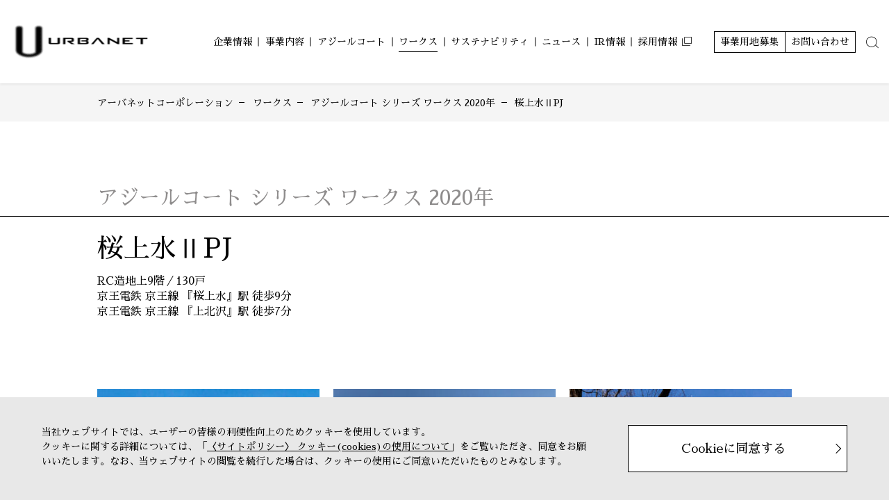

--- FILE ---
content_type: text/html; charset=UTF-8
request_url: https://www.urbanet.jp/works/asylcourt2020/36/
body_size: 19254
content:
<!DOCTYPE html>
<html lang="ja">
<head prefix="og: https://ogp.me/ns# fb: https://ogp.me/ns/fb# article: https://ogp.me/ns/article#">
<!-- Google Tag Manager -->
<script>(function(w,d,s,l,i){w[l]=w[l]||[];w[l].push({'gtm.start':
new Date().getTime(),event:'gtm.js'});var f=d.getElementsByTagName(s)[0],
j=d.createElement(s),dl=l!='dataLayer'?'&l='+l:'';j.async=true;j.src=
'https://www.googletagmanager.com/gtm.js?id='+i+dl;f.parentNode.insertBefore(j,f);
})(window,document,'script','dataLayer','GTM-NZHZM37');</script>
<!-- End Google Tag Manager -->
    <meta charset="utf-8">
	<title>桜上水ⅡPJ | ニュース | 株式会社アーバネットコーポレーション</title>
    <meta name="viewport" content="width=device-width,initial-scale=1">
    <meta name="format-detection" content="telephone=no">
    <meta name="description" content="「桜上水ⅡPJ」の開発実績を掲載しています。">
    <meta http-equiv="X-UA-Compatible" content="IE=edge">
    <meta name="author" content="株式会社アーバネットコーポレーション">
    <meta name="copyright" content="Copyright (c)  urbanet All rights reserved.">
    <meta property="og:title" content="桜上水ⅡPJ | アジールコート2020 | ワークス | 株式会社アーバネットコーポレーション">
    <meta property="og:url" content="https://www.urbanet.jp/works/asylcourt2020/36/">
    <meta property="og:description" content="「桜上水ⅡPJ」の開発実績を掲載しています。">
	<meta property="og:type" content="article">
    <meta property="og:image" content="https://www.urbanet.jp/assets/img/ogp.jpg">
    <meta property="og:site_name" content="株式会社アーバネットコーポレーション">
    <meta name="twitter:card" content="summary_large_image">
    <link rel="icon" href="/assets/img/favicon.ico">
    <link rel="apple-touch-icon" sizes="180x180" href="/assets/img/apple-touch-icon.png">
    <link rel="stylesheet" href="/assets/css/styles.css?20250529">
  <style id='global-styles-inline-css' type='text/css'>
:root{--wp--preset--aspect-ratio--square: 1;--wp--preset--aspect-ratio--4-3: 4/3;--wp--preset--aspect-ratio--3-4: 3/4;--wp--preset--aspect-ratio--3-2: 3/2;--wp--preset--aspect-ratio--2-3: 2/3;--wp--preset--aspect-ratio--16-9: 16/9;--wp--preset--aspect-ratio--9-16: 9/16;--wp--preset--color--black: #000000;--wp--preset--color--cyan-bluish-gray: #abb8c3;--wp--preset--color--white: #ffffff;--wp--preset--color--pale-pink: #f78da7;--wp--preset--color--vivid-red: #cf2e2e;--wp--preset--color--luminous-vivid-orange: #ff6900;--wp--preset--color--luminous-vivid-amber: #fcb900;--wp--preset--color--light-green-cyan: #7bdcb5;--wp--preset--color--vivid-green-cyan: #00d084;--wp--preset--color--pale-cyan-blue: #8ed1fc;--wp--preset--color--vivid-cyan-blue: #0693e3;--wp--preset--color--vivid-purple: #9b51e0;--wp--preset--gradient--vivid-cyan-blue-to-vivid-purple: linear-gradient(135deg,rgb(6,147,227) 0%,rgb(155,81,224) 100%);--wp--preset--gradient--light-green-cyan-to-vivid-green-cyan: linear-gradient(135deg,rgb(122,220,180) 0%,rgb(0,208,130) 100%);--wp--preset--gradient--luminous-vivid-amber-to-luminous-vivid-orange: linear-gradient(135deg,rgb(252,185,0) 0%,rgb(255,105,0) 100%);--wp--preset--gradient--luminous-vivid-orange-to-vivid-red: linear-gradient(135deg,rgb(255,105,0) 0%,rgb(207,46,46) 100%);--wp--preset--gradient--very-light-gray-to-cyan-bluish-gray: linear-gradient(135deg,rgb(238,238,238) 0%,rgb(169,184,195) 100%);--wp--preset--gradient--cool-to-warm-spectrum: linear-gradient(135deg,rgb(74,234,220) 0%,rgb(151,120,209) 20%,rgb(207,42,186) 40%,rgb(238,44,130) 60%,rgb(251,105,98) 80%,rgb(254,248,76) 100%);--wp--preset--gradient--blush-light-purple: linear-gradient(135deg,rgb(255,206,236) 0%,rgb(152,150,240) 100%);--wp--preset--gradient--blush-bordeaux: linear-gradient(135deg,rgb(254,205,165) 0%,rgb(254,45,45) 50%,rgb(107,0,62) 100%);--wp--preset--gradient--luminous-dusk: linear-gradient(135deg,rgb(255,203,112) 0%,rgb(199,81,192) 50%,rgb(65,88,208) 100%);--wp--preset--gradient--pale-ocean: linear-gradient(135deg,rgb(255,245,203) 0%,rgb(182,227,212) 50%,rgb(51,167,181) 100%);--wp--preset--gradient--electric-grass: linear-gradient(135deg,rgb(202,248,128) 0%,rgb(113,206,126) 100%);--wp--preset--gradient--midnight: linear-gradient(135deg,rgb(2,3,129) 0%,rgb(40,116,252) 100%);--wp--preset--font-size--small: 13px;--wp--preset--font-size--medium: 20px;--wp--preset--font-size--large: 36px;--wp--preset--font-size--x-large: 42px;--wp--preset--spacing--20: 0.44rem;--wp--preset--spacing--30: 0.67rem;--wp--preset--spacing--40: 1rem;--wp--preset--spacing--50: 1.5rem;--wp--preset--spacing--60: 2.25rem;--wp--preset--spacing--70: 3.38rem;--wp--preset--spacing--80: 5.06rem;--wp--preset--shadow--natural: 6px 6px 9px rgba(0, 0, 0, 0.2);--wp--preset--shadow--deep: 12px 12px 50px rgba(0, 0, 0, 0.4);--wp--preset--shadow--sharp: 6px 6px 0px rgba(0, 0, 0, 0.2);--wp--preset--shadow--outlined: 6px 6px 0px -3px rgb(255, 255, 255), 6px 6px rgb(0, 0, 0);--wp--preset--shadow--crisp: 6px 6px 0px rgb(0, 0, 0);}:where(.is-layout-flex){gap: 0.5em;}:where(.is-layout-grid){gap: 0.5em;}body .is-layout-flex{display: flex;}.is-layout-flex{flex-wrap: wrap;align-items: center;}.is-layout-flex > :is(*, div){margin: 0;}body .is-layout-grid{display: grid;}.is-layout-grid > :is(*, div){margin: 0;}:where(.wp-block-columns.is-layout-flex){gap: 2em;}:where(.wp-block-columns.is-layout-grid){gap: 2em;}:where(.wp-block-post-template.is-layout-flex){gap: 1.25em;}:where(.wp-block-post-template.is-layout-grid){gap: 1.25em;}.has-black-color{color: var(--wp--preset--color--black) !important;}.has-cyan-bluish-gray-color{color: var(--wp--preset--color--cyan-bluish-gray) !important;}.has-white-color{color: var(--wp--preset--color--white) !important;}.has-pale-pink-color{color: var(--wp--preset--color--pale-pink) !important;}.has-vivid-red-color{color: var(--wp--preset--color--vivid-red) !important;}.has-luminous-vivid-orange-color{color: var(--wp--preset--color--luminous-vivid-orange) !important;}.has-luminous-vivid-amber-color{color: var(--wp--preset--color--luminous-vivid-amber) !important;}.has-light-green-cyan-color{color: var(--wp--preset--color--light-green-cyan) !important;}.has-vivid-green-cyan-color{color: var(--wp--preset--color--vivid-green-cyan) !important;}.has-pale-cyan-blue-color{color: var(--wp--preset--color--pale-cyan-blue) !important;}.has-vivid-cyan-blue-color{color: var(--wp--preset--color--vivid-cyan-blue) !important;}.has-vivid-purple-color{color: var(--wp--preset--color--vivid-purple) !important;}.has-black-background-color{background-color: var(--wp--preset--color--black) !important;}.has-cyan-bluish-gray-background-color{background-color: var(--wp--preset--color--cyan-bluish-gray) !important;}.has-white-background-color{background-color: var(--wp--preset--color--white) !important;}.has-pale-pink-background-color{background-color: var(--wp--preset--color--pale-pink) !important;}.has-vivid-red-background-color{background-color: var(--wp--preset--color--vivid-red) !important;}.has-luminous-vivid-orange-background-color{background-color: var(--wp--preset--color--luminous-vivid-orange) !important;}.has-luminous-vivid-amber-background-color{background-color: var(--wp--preset--color--luminous-vivid-amber) !important;}.has-light-green-cyan-background-color{background-color: var(--wp--preset--color--light-green-cyan) !important;}.has-vivid-green-cyan-background-color{background-color: var(--wp--preset--color--vivid-green-cyan) !important;}.has-pale-cyan-blue-background-color{background-color: var(--wp--preset--color--pale-cyan-blue) !important;}.has-vivid-cyan-blue-background-color{background-color: var(--wp--preset--color--vivid-cyan-blue) !important;}.has-vivid-purple-background-color{background-color: var(--wp--preset--color--vivid-purple) !important;}.has-black-border-color{border-color: var(--wp--preset--color--black) !important;}.has-cyan-bluish-gray-border-color{border-color: var(--wp--preset--color--cyan-bluish-gray) !important;}.has-white-border-color{border-color: var(--wp--preset--color--white) !important;}.has-pale-pink-border-color{border-color: var(--wp--preset--color--pale-pink) !important;}.has-vivid-red-border-color{border-color: var(--wp--preset--color--vivid-red) !important;}.has-luminous-vivid-orange-border-color{border-color: var(--wp--preset--color--luminous-vivid-orange) !important;}.has-luminous-vivid-amber-border-color{border-color: var(--wp--preset--color--luminous-vivid-amber) !important;}.has-light-green-cyan-border-color{border-color: var(--wp--preset--color--light-green-cyan) !important;}.has-vivid-green-cyan-border-color{border-color: var(--wp--preset--color--vivid-green-cyan) !important;}.has-pale-cyan-blue-border-color{border-color: var(--wp--preset--color--pale-cyan-blue) !important;}.has-vivid-cyan-blue-border-color{border-color: var(--wp--preset--color--vivid-cyan-blue) !important;}.has-vivid-purple-border-color{border-color: var(--wp--preset--color--vivid-purple) !important;}.has-vivid-cyan-blue-to-vivid-purple-gradient-background{background: var(--wp--preset--gradient--vivid-cyan-blue-to-vivid-purple) !important;}.has-light-green-cyan-to-vivid-green-cyan-gradient-background{background: var(--wp--preset--gradient--light-green-cyan-to-vivid-green-cyan) !important;}.has-luminous-vivid-amber-to-luminous-vivid-orange-gradient-background{background: var(--wp--preset--gradient--luminous-vivid-amber-to-luminous-vivid-orange) !important;}.has-luminous-vivid-orange-to-vivid-red-gradient-background{background: var(--wp--preset--gradient--luminous-vivid-orange-to-vivid-red) !important;}.has-very-light-gray-to-cyan-bluish-gray-gradient-background{background: var(--wp--preset--gradient--very-light-gray-to-cyan-bluish-gray) !important;}.has-cool-to-warm-spectrum-gradient-background{background: var(--wp--preset--gradient--cool-to-warm-spectrum) !important;}.has-blush-light-purple-gradient-background{background: var(--wp--preset--gradient--blush-light-purple) !important;}.has-blush-bordeaux-gradient-background{background: var(--wp--preset--gradient--blush-bordeaux) !important;}.has-luminous-dusk-gradient-background{background: var(--wp--preset--gradient--luminous-dusk) !important;}.has-pale-ocean-gradient-background{background: var(--wp--preset--gradient--pale-ocean) !important;}.has-electric-grass-gradient-background{background: var(--wp--preset--gradient--electric-grass) !important;}.has-midnight-gradient-background{background: var(--wp--preset--gradient--midnight) !important;}.has-small-font-size{font-size: var(--wp--preset--font-size--small) !important;}.has-medium-font-size{font-size: var(--wp--preset--font-size--medium) !important;}.has-large-font-size{font-size: var(--wp--preset--font-size--large) !important;}.has-x-large-font-size{font-size: var(--wp--preset--font-size--x-large) !important;}
/*# sourceURL=global-styles-inline-css */
</style>
</head>

<body class="works" itemscope itemtype="http://schema.org/WebPage">
<!-- Google Tag Manager (noscript) -->
<noscript><iframe src="https://www.googletagmanager.com/ns.html?id=GTM-NZHZM37"
height="0" width="0" style="display:none;visibility:hidden"></iframe></noscript>
<!-- End Google Tag Manager (noscript) -->
    <div class="l-wrapper" id="js-wrapper">
      <header class="l-header" id="js-header">
        <div class="l-header__inner">
          <div class="c-cntw c-cntw-vw u-h100">
            <div class="l-header__drawer">
              <div class="l-drawer" id="js-drawer" aria-hidden="true">
                <div class="l-drawer__inner">
                  <div class="l-drawer__gnav">
                    <div class="l-gnav">
                      <div class="l-gnav__body">
                        <nav class="l-gnav__sitemap">
                          <div class="p-sitemap-menu">
                            <div class="p-sitemap-menu__primary">
                              <div class="c-grid c-grid--sitemap-menu c-grid--sitemap-menu-sp u-only-sitemap-sp">
                                <div class="p-sitemap-menu__list c-grid__wrap u-mt0">
                                  <div class="c-grid__col">
                                    <div class="p-sitemap-menu__unit c-acc c-acc-sitemap-menu">
                                      <div class="c-acc__tab">
                                        <div class="c-acc__child">
                                          <div class="p-sitemap-menu__item">
                                            <a class="p-sitemap-menu__target u-fw-medium c-hover-uline uline-center" href="/company/">企業情報</a><span class="c-icon c-icon-plus u-onlysp"></span>
                                          </div>
                                        </div>
                                      </div>
                                      <div class="p-sitemap-menu__panel c-acc__panel">
                                        <ul class="p-sitemap-menu__list p-sitemap-menu__list--second c-acc__child">
                                          <li class="p-sitemap-menu__item">
                                            <a class="p-sitemap-menu__target c-hover-uline uline-center" href="/company/">企業情報TOP</a>
                                          </li>
                                          <li class="p-sitemap-menu__item">
                                            <a class="p-sitemap-menu__target c-hover-uline uline-center" href="/company/message/">トップメッセージ</a>
                                          </li>
                                          <li class="p-sitemap-menu__item">
                                            <a class="p-sitemap-menu__target c-hover-uline uline-center" href="/company/profile/">会社概要</a>
                                          </li>
                                          <li class="p-sitemap-menu__item">
                                            <a class="p-sitemap-menu__target c-hover-uline uline-center" href="/company/history/">沿革</a>
                                          </li>
                                          <li class="p-sitemap-menu__item">
                                            <a class="p-sitemap-menu__target c-hover-uline uline-center" href="/company/organization/">組織図</a>
                                          </li>
                                          <li class="p-sitemap-menu__item">
                                            <a class="p-sitemap-menu__target c-hover-uline uline-center" href="/urbanetliving/" target="_blank">株式会社アーバネット<br class="u-none u-dropdown-block">リビング<span class="p-sitemap-menu__mark">
                                                <svg class="p-sitemap-menu__icon" role="img" aria-label="別ウインドウで開く" width="14" height="13"><use xlink:href="/assets/img/svg-sprite/svg-icons.svg#ico_blank_01"></use></svg>
                                              </span></a>
                                          </li>
                                          <li class="p-sitemap-menu__item">
                                            <a class="p-sitemap-menu__target c-hover-uline uline-center" href="https://k-9.co.jp/" target="_blank">株式会社ケーナイン<span class="p-sitemap-menu__mark">
                                                <svg class="p-sitemap-menu__icon" role="img" aria-label="別ウインドウで開く" width="14" height="13"><use xlink:href="/assets/img/svg-sprite/svg-icons.svg#ico_blank_01"></use></svg>
                                              </span></a>
                                          </li>
                                        </ul>
                                      </div>
                                    </div>
                                  </div>
                                  <div class="c-grid__col">
                                    <div class="p-sitemap-menu__unit c-acc c-acc-sitemap-menu">
                                      <div class="c-acc__tab">
                                        <div class="c-acc__child">
                                          <div class="p-sitemap-menu__item">
                                            <a class="p-sitemap-menu__target u-fw-medium c-hover-uline uline-center" href="/business/">事業内容</a><span class="c-icon c-icon-plus u-onlysp"></span>
                                          </div>
                                        </div>
                                      </div>
                                      <div class="p-sitemap-menu__panel c-acc__panel">
                                        <ul class="p-sitemap-menu__list p-sitemap-menu__list--second c-acc__child">
                                          <li class="p-sitemap-menu__item">
                                            <a class="p-sitemap-menu__target c-hover-uline uline-center" href="/business/">事業内容TOP</a>
                                          </li>
                                          <li class="p-sitemap-menu__item">
                                            <a class="p-sitemap-menu__target c-hover-uline uline-center" href="/asylcourt/">投資用ワンルームマンション<br>「アジールコート」</a>
                                          </li>
                                          <li class="p-sitemap-menu__item">
                                            <a class="p-sitemap-menu__target c-hover-uline uline-center" href="/business/asylcoffret/">コンパクトマンション<br>「アジールコフレ」</a>
                                          </li>
                                          <li class="p-sitemap-menu__item">
                                            <a class="p-sitemap-menu__target c-hover-uline uline-center" href="/business/grandasyl/">ファミリーマンション<br>「グランアジール」</a>
                                          </li>
                                          <li class="p-sitemap-menu__item">
                                            <a class="p-sitemap-menu__target c-hover-uline uline-center" href="/business/musiciansvilla/">防音マンション<br>「ミュージシャンズヴィラ」</a>
                                          </li>
                                          <li class="p-sitemap-menu__item">
                                            <a class="p-sitemap-menu__target c-hover-uline uline-center" href="/business/zeh-m/">環境配慮型マンション<br>「ZEHーM Orientedマンション」</a>
                                          </li>
                                          <li class="p-sitemap-menu__item">
                                            <a class="p-sitemap-menu__target c-hover-uline uline-center" href="/business/hotelasyl/">自社開発ホテル<br>「ホテルアジール」</a>
                                          </li>
                                        </ul>
                                      </div>
                                    </div>
                                  </div>
                                  <div class="c-grid__col">
                                    <div class="p-sitemap-menu__unit c-acc c-acc-sitemap-menu">
                                      <div class="c-acc__tab">
                                        <div class="c-acc__child">
                                          <div class="p-sitemap-menu__item">
                                            <a class="p-sitemap-menu__target u-fw-medium c-hover-uline uline-center" href="/asylcourt/">アジールコート</a><span class="c-icon c-icon-plus u-onlysp"></span>
                                          </div>
                                        </div>
                                      </div>
                                      <div class="p-sitemap-menu__panel c-acc__panel">
                                        <ul class="p-sitemap-menu__list p-sitemap-menu__list--second c-acc__child">
                                          <li class="p-sitemap-menu__item">
                                            <a class="p-sitemap-menu__target c-hover-uline uline-center" href="/asylcourt/">アジールコートTOP</a>
                                          </li>
                                          <li class="p-sitemap-menu__item">
                                            <a class="p-sitemap-menu__target c-hover-uline uline-center" href="/asylcourt/about/">アジールコートについて</a>
                                          </li>
                                          <li class="p-sitemap-menu__item">
                                            <a class="p-sitemap-menu__target c-hover-uline uline-center" href="/asylcourt/#newest-works">アジールコート ワークス</a>
                                          </li>
                                          <li class="p-sitemap-menu__item">
                                            <a class="p-sitemap-menu__target c-hover-uline uline-center" href="/asylcourt/artist/">アジールコート コラボアーティスト</a>
                                          </li>
                                        </ul>
                                      </div>
                                    </div>
                                    <div class="p-sitemap-menu__unit c-acc c-acc-sitemap-menu">
                                      <div class="c-acc__tab">
                                        <div class="c-acc__child">
                                          <div class="p-sitemap-menu__item">
                                            <a class="p-sitemap-menu__target u-fw-medium c-hover-uline uline-center" href="/works/">ワークス</a><span class="c-icon c-icon-plus u-onlysp"></span>
                                          </div>
                                        </div>
                                      </div>
                                      <div class="p-sitemap-menu__panel c-acc__panel">
                                        <ul class="p-sitemap-menu__list p-sitemap-menu__list--second c-acc__child">
                                          <li class="p-sitemap-menu__item">
                                            <a class="p-sitemap-menu__target c-hover-uline uline-center" href="/works/">ワークスTOP</a>
                                          </li>
                                          <li class="p-sitemap-menu__item">
                                            <a class="p-sitemap-menu__target c-hover-uline uline-center" href="/asylcourt/#newest-works">アジールコート</a>
                                            <ul class="p-sitemap-menu__list p-sitemap-menu__list--third u-onlysp">
<li class="p-sitemap-menu__item">  <a class="p-sitemap-menu__target c-hover-uline uline-center" href="https://www.urbanet.jp/works/%e3%82%a2%e3%82%b8%e3%83%bc%e3%83%ab%e3%82%b3%e3%83%bc%e3%83%882025/">2025年</a></li><li class="p-sitemap-menu__item">  <a class="p-sitemap-menu__target c-hover-uline uline-center" href="https://www.urbanet.jp/works/%e3%82%a2%e3%82%b8%e3%83%bc%e3%83%ab%e3%82%b3%e3%83%bc%e3%83%882024/">2024年</a></li><li class="p-sitemap-menu__item">  <a class="p-sitemap-menu__target c-hover-uline uline-center" href="https://www.urbanet.jp/works/asylcourt2023/">2023年</a></li><li class="p-sitemap-menu__item">  <a class="p-sitemap-menu__target c-hover-uline uline-center" href="https://www.urbanet.jp/works/asylcourt2022/">2022年</a></li><li class="p-sitemap-menu__item">  <a class="p-sitemap-menu__target c-hover-uline uline-center" href="https://www.urbanet.jp/works/asylcourt2021/">2021年</a></li><li class="p-sitemap-menu__item">  <a class="p-sitemap-menu__target c-hover-uline uline-center" href="https://www.urbanet.jp/works/asylcourt2020/">2020年</a></li><li class="p-sitemap-menu__item">  <a class="p-sitemap-menu__target c-hover-uline uline-center" href="https://www.urbanet.jp/works/asylcourt2019/">2019年</a></li><li class="p-sitemap-menu__item">  <a class="p-sitemap-menu__target c-hover-uline uline-center" href="https://www.urbanet.jp/works/%e3%82%a2%e3%82%b8%e3%83%bc%e3%83%ab%e3%82%b3%e3%83%bc%e3%83%882018/">2018年</a></li><li class="p-sitemap-menu__item">  <a class="p-sitemap-menu__target c-hover-uline uline-center" href="https://www.urbanet.jp/works/%e3%82%a2%e3%82%b8%e3%83%bc%e3%83%ab%e3%82%b3%e3%83%bc%e3%83%882017/">2017年</a></li><li class="p-sitemap-menu__item">  <a class="p-sitemap-menu__target c-hover-uline uline-center" href="https://www.urbanet.jp/works/%e3%82%a2%e3%82%b8%e3%83%bc%e3%83%ab%e3%82%b3%e3%83%bc%e3%83%882016/">2016年</a></li><li class="p-sitemap-menu__item">  <a class="p-sitemap-menu__target c-hover-uline uline-center" href="https://www.urbanet.jp/works/%e3%82%a2%e3%82%b8%e3%83%bc%e3%83%ab%e3%82%b3%e3%83%bc%e3%83%882015/">2015年</a></li><li class="p-sitemap-menu__item">  <a class="p-sitemap-menu__target c-hover-uline uline-center" href="https://www.urbanet.jp/works/%e3%82%a2%e3%82%b8%e3%83%bc%e3%83%ab%e3%82%b3%e3%83%bc%e3%83%882014/">2014年</a></li><li class="p-sitemap-menu__item">  <a class="p-sitemap-menu__target c-hover-uline uline-center" href="https://www.urbanet.jp/works/%e3%82%a2%e3%82%b8%e3%83%bc%e3%83%ab%e3%82%b3%e3%83%bc%e3%83%882013/">2013年</a></li><li class="p-sitemap-menu__item">  <a class="p-sitemap-menu__target c-hover-uline uline-center" href="https://www.urbanet.jp/works/%e3%82%a2%e3%82%b8%e3%83%bc%e3%83%ab%e3%82%b3%e3%83%bc%e3%83%882012/">2012年</a></li><li class="p-sitemap-menu__item">  <a class="p-sitemap-menu__target c-hover-uline uline-center" href="https://www.urbanet.jp/works/%e3%82%a2%e3%82%b8%e3%83%bc%e3%83%ab%e3%82%b3%e3%83%bc%e3%83%882011/">2011年</a></li><li class="p-sitemap-menu__item">  <a class="p-sitemap-menu__target c-hover-uline uline-center" href="https://www.urbanet.jp/works/%e3%82%a2%e3%82%b8%e3%83%bc%e3%83%ab%e3%82%b3%e3%83%bc%e3%83%882010/">2010年</a></li><li class="p-sitemap-menu__item">  <a class="p-sitemap-menu__target c-hover-uline uline-center" href="https://www.urbanet.jp/works/%e3%82%a2%e3%82%b8%e3%83%bc%e3%83%ab%e3%82%b3%e3%83%bc%e3%83%882009/">2009年</a></li><li class="p-sitemap-menu__item">  <a class="p-sitemap-menu__target c-hover-uline uline-center" href="https://www.urbanet.jp/works/%e3%82%a2%e3%82%b8%e3%83%bc%e3%83%ab%e3%82%b3%e3%83%bc%e3%83%882008/">2008年</a></li><li class="p-sitemap-menu__item">  <a class="p-sitemap-menu__target c-hover-uline uline-center" href="https://www.urbanet.jp/works/%e3%82%a2%e3%82%b8%e3%83%bc%e3%83%ab%e3%82%b3%e3%83%bc%e3%83%882007/">2007年</a></li><li class="p-sitemap-menu__item">  <a class="p-sitemap-menu__target c-hover-uline uline-center" href="https://www.urbanet.jp/works/%e3%82%a2%e3%82%b8%e3%83%bc%e3%83%ab%e3%82%b3%e3%83%bc%e3%83%882006/">2006年</a></li><li class="p-sitemap-menu__item">  <a class="p-sitemap-menu__target c-hover-uline uline-center" href="https://www.urbanet.jp/works/%e3%82%a2%e3%82%b8%e3%83%bc%e3%83%ab%e3%82%b3%e3%83%bc%e3%83%882005/">2005年</a></li><li class="p-sitemap-menu__item">  <a class="p-sitemap-menu__target c-hover-uline uline-center" href="https://www.urbanet.jp/works/%e3%82%a2%e3%82%b8%e3%83%bc%e3%83%ab%e3%82%b3%e3%83%bc%e3%83%882004/">2004年</a></li><li class="p-sitemap-menu__item">  <a class="p-sitemap-menu__target c-hover-uline uline-center" href="https://www.urbanet.jp/works/%e3%82%a2%e3%82%b8%e3%83%bc%e3%83%ab%e3%82%b3%e3%83%bc%e3%83%882003/">2003年</a></li><li class="p-sitemap-menu__item">  <a class="p-sitemap-menu__target c-hover-uline uline-center" href="https://www.urbanet.jp/works/%e3%82%a2%e3%82%b8%e3%83%bc%e3%83%ab%e3%82%b3%e3%83%bc%e3%83%882001/">2001年</a></li>                                            </ul>
                                          </li>
                                          <li class="p-sitemap-menu__item">
                                            <a class="p-sitemap-menu__target c-hover-uline uline-center" href="/works/asylcoffret/">アジールコフレ</a>
                                          </li>
                                          <li class="p-sitemap-menu__item">
                                            <a class="p-sitemap-menu__target c-hover-uline uline-center" href="/works/grandasyl/">グランアジール</a>
                                          </li>
                                          <li class="p-sitemap-menu__item">
                                            <a class="p-sitemap-menu__target c-hover-uline uline-center" href="/works/musiciansvilla/">ミュージシャンズヴィラ</a>
                                          </li>
                                          <li class="p-sitemap-menu__item">
                                            <a class="p-sitemap-menu__target c-hover-uline uline-center" href="/works/zeh-m/">ZEH-M Oriented マンション</a>
                                          </li>
                                          <li class="p-sitemap-menu__item">
                                            <a class="p-sitemap-menu__target c-hover-uline uline-center" href="/works/hotelasyl/">ホテルアジール</a>
                                          </li>
                                        </ul>
                                      </div>
                                    </div>
                                  </div>
                                  <div class="c-grid__col">
                                    <div class="p-sitemap-menu__unit c-acc c-acc-sitemap-menu">
                                      <div class="c-acc__tab">
                                        <div class="c-acc__child">
                                          <div class="p-sitemap-menu__item">
                                            <a class="p-sitemap-menu__target u-fw-medium c-hover-uline uline-center" href="/csr/">サステナビリティ</a><span class="c-icon c-icon-plus u-onlysp"></span>
                                          </div>
                                        </div>
                                      </div>
                                      <div class="p-sitemap-menu__panel c-acc__panel">
                                        <ul class="p-sitemap-menu__list p-sitemap-menu__list--second c-acc__child">
                                          <li class="p-sitemap-menu__item">
                                            <a class="p-sitemap-menu__target c-hover-uline uline-center" href="/csr/">サステナビリティ<br class="u-none u-dropdown-block">TOP</a>
                                          </li>
                                          <li class="p-sitemap-menu__item">
                                            <a class="p-sitemap-menu__target c-hover-uline uline-center" href="/csr/sustainability/">サステナビリティへの<br class="u-none u-dropdown-block">取り組み</a>
                                            <ul class="p-sitemap-menu__list p-sitemap-menu__list--third u-onlysp"></ul>
                                          </li>
                                          <li class="p-sitemap-menu__item">
                                            <a class="p-sitemap-menu__target c-hover-uline uline-center" href="/csr/zeh-m/">ZEHマンション普及への<br class="u-none u-dropdown-block">取り組み</a>
                                          </li>
                                          <li class="p-sitemap-menu__item">
                                            <a class="p-sitemap-menu__target c-hover-uline uline-center" href="/csr/health_management/">健康経営</a>
                                          </li>
                                          <li class="p-sitemap-menu__item">
                                            <a class="p-sitemap-menu__target c-hover-uline uline-center" href="/csr/report/">サステナビリティ<br class="u-none u-dropdown-block">レポート</a>
                                          </li>
                                          <li class="p-sitemap-menu__item">
                                            <a class="p-sitemap-menu__target c-hover-uline uline-center" href="https://aac.urbanet.jp/" target="_blank">学生立体アートコンペ<br class="u-onlypc">「AAC」公式サイト<span class="p-sitemap-menu__mark">
                                                <svg class="p-sitemap-menu__icon" role="img" aria-label="別ウインドウで開く" width="14" height="13"><use xlink:href="/assets/img/svg-sprite/svg-icons.svg#ico_blank_01"></use></svg>
                                              </span></a>
                                          </li>
                                        </ul>
                                      </div>
                                    </div>
                                    <div class="p-sitemap-menu__unit">
                                      <div>
                                        <div>
                                          <div class="p-sitemap-menu__item">
                                            <a class="p-sitemap-menu__target u-fw-medium c-hover-uline uline-center" href="/information/">ニュース</a>
                                          </div>
                                        </div>
                                      </div>
                                    </div>
                                    <div class="p-sitemap-menu__unit c-acc c-acc-sitemap-menu">
                                      <div class="c-acc__tab">
                                        <div class="c-acc__child">
                                          <div class="p-sitemap-menu__item">
                                            <a class="p-sitemap-menu__target u-fw-medium c-hover-uline uline-center" href="/ir/">IR情報</a><span class="c-icon c-icon-plus u-onlysp"></span>
                                          </div>
                                        </div>
                                      </div>
                                      <div class="p-sitemap-menu__panel c-acc__panel">
                                        <ul class="p-sitemap-menu__list p-sitemap-menu__list--second c-acc__child">
                                          <li class="p-sitemap-menu__item">
                                            <a class="p-sitemap-menu__target c-hover-uline uline-center" href="/ir/">IR情報TOP</a>
                                          </li>
                                          <li class="p-sitemap-menu__item">
                                            <a class="p-sitemap-menu__target c-hover-uline uline-center" href="/ir/news/">IRニュース一覧</a>
                                          </li>
                                          <li class="p-sitemap-menu__item">
                                            <a class="p-sitemap-menu__target c-hover-uline uline-center" href="/ir/report/">財務レポート</a>
                                          </li>
                                          <li class="p-sitemap-menu__item">
                                            <a class="p-sitemap-menu__target c-hover-uline uline-center" href="/ir/ir-library/">IRライブラリ</a>
                                            <ul class="p-sitemap-menu__list p-sitemap-menu__list--third u-onlysp">
                                              <li class="p-sitemap-menu__item">
                                                <a class="p-sitemap-menu__target c-hover-uline uline-center" href="/ir/ir-library/timelydisclosure/">適時開示書類</a>
                                              </li>
                                              <li class="p-sitemap-menu__item">
                                                <a class="p-sitemap-menu__target c-hover-uline uline-center" href="/ir/ir-library/results/">決算短信</a>
                                              </li>
                                              <li class="p-sitemap-menu__item">
                                                <a class="p-sitemap-menu__target c-hover-uline uline-center" href="/ir/ir-library/presentation/">決算説明会資料</a>
                                              </li>
                                              <li class="p-sitemap-menu__item">
                                                <a class="p-sitemap-menu__target c-hover-uline uline-center" href="/ir/ir-library/securities/">有価証券報告書等</a>
                                              </li>
                                              <li class="p-sitemap-menu__item">
                                                <a class="p-sitemap-menu__target c-hover-uline uline-center" href="/ir/ir-library/generalmeeting/">株主総会資料</a>
                                              </li>
                                              <li class="p-sitemap-menu__item">
                                                <a class="p-sitemap-menu__target c-hover-uline uline-center" href="/ir/ir-library/urbanet-report/">株主通信</a>
                                              </li>
                                              <li class="p-sitemap-menu__item">
                                                <a class="p-sitemap-menu__target c-hover-uline uline-center" href="/ir/ir-library/governance/">コーポレートガバナンス</a>
                                              </li>
                                              <li class="p-sitemap-menu__item">
                                                <a class="p-sitemap-menu__target c-hover-uline uline-center" href="/ir/ir-library/documents/">その他開示書類</a>
                                              </li>
                                            </ul>
                                          </li>
                                          <li class="p-sitemap-menu__item">
                                            <a class="p-sitemap-menu__target c-hover-uline uline-center" href="/ir/stockinfo/">株式情報</a>
                                          </li>
                                          <li class="p-sitemap-menu__item">
                                            <a class="p-sitemap-menu__target c-hover-uline uline-center" href="/ir/yutai/">株主優待</a>
                                          </li>
                                          <li class="p-sitemap-menu__item">
                                            <a class="p-sitemap-menu__target c-hover-uline uline-center" href="/ir/calendar/">IRカレンダー</a>
                                          </li>
                                          <li class="p-sitemap-menu__item">
                                            <a class="p-sitemap-menu__target c-hover-uline uline-center" href="/ir/e-public-notice/">電子公告</a>
                                          </li>
                                        </ul>
                                      </div>
                                    </div>
                                  </div>
                                  <div class="c-grid__col">
                                    <div class="p-sitemap-menu__unit">
                                      <div>
                                        <div>
                                          <div class="p-sitemap-menu__item">
                                            <a class="p-sitemap-menu__target u-fw-medium c-hover-uline uline-center" href="https://recruit.urbanet.jp/" target="_blank">採用情報<span class="p-sitemap-menu__mark">
                                                <svg class="p-sitemap-menu__icon" role="img" aria-label="別ウインドウで開く" width="14" height="13"><use xlink:href="/assets/img/svg-sprite/svg-icons.svg#ico_blank_01"></use></svg>
                                              </span></a>
                                          </div>
                                        </div>
                                      </div>
                                    </div>
                                  </div>
                                  <div class="c-grid__col">
                                    <div class="p-sitemap-menu__unit">
                                      <div>
                                        <div>
                                          <div class="p-sitemap-menu__item button-rect u-mt20-sp">
                                            <a class="p-sitemap-menu__target u-fw-medium c-hover-uline uline-center" href="/inquiry/">お問い合わせ</a>
                                          </div>
                                        </div>
                                      </div>
                                    </div>
                                    <div class="p-sitemap-menu__unit">
                                      <div>
                                        <div>
                                          <div class="p-sitemap-menu__item button-rect u-mt-1-sp">
                                            <a class="p-sitemap-menu__target u-fw-medium c-hover-uline uline-center" href="/land/">事業用地募集</a>
                                          </div>
                                        </div>
                                      </div>
                                    </div>
                                  </div>
                                </div>
                              </div>
                              <div class="c-grid c-grid--sitemap-menu u-only-sitemap-pc">
                                <div class="p-sitemap-menu__list c-grid__wrap u-mt0">
                                  <div class="c-grid__col">
                                    <div class="p-sitemap-menu__unit c-acc c-acc-sitemap-menu">
                                      <div class="c-acc__tab">
                                        <div class="c-acc__child">
                                          <div class="p-sitemap-menu__item">
                                            <a class="p-sitemap-menu__target u-fw-medium c-hover-uline uline-center" href="/company/">企業情報</a><span class="c-icon c-icon-plus u-onlysp"></span>
                                          </div>
                                        </div>
                                      </div>
                                      <div class="p-sitemap-menu__panel c-acc__panel">
                                        <ul class="p-sitemap-menu__list p-sitemap-menu__list--second c-acc__child">
                                          <li class="p-sitemap-menu__item">
                                            <a class="p-sitemap-menu__target c-hover-uline uline-center" href="/company/">企業情報TOP</a>
                                          </li>
                                          <li class="p-sitemap-menu__item">
                                            <a class="p-sitemap-menu__target c-hover-uline uline-center" href="/company/message/">トップメッセージ</a>
                                          </li>
                                          <li class="p-sitemap-menu__item">
                                            <a class="p-sitemap-menu__target c-hover-uline uline-center" href="/company/profile/">会社概要</a>
                                          </li>
                                          <li class="p-sitemap-menu__item">
                                            <a class="p-sitemap-menu__target c-hover-uline uline-center" href="/company/history/">沿革</a>
                                          </li>
                                          <li class="p-sitemap-menu__item">
                                            <a class="p-sitemap-menu__target c-hover-uline uline-center" href="/company/organization/">組織図</a>
                                          </li>
                                          <li class="p-sitemap-menu__item">
                                            <a class="p-sitemap-menu__target c-hover-uline uline-center" href="/urbanetliving/" target="_blank">株式会社アーバネット<br class="u-none u-dropdown-block">リビング<span class="p-sitemap-menu__mark">
                                                <svg class="p-sitemap-menu__icon" role="img" aria-label="別ウインドウで開く" width="14" height="13"><use xlink:href="/assets/img/svg-sprite/svg-icons.svg#ico_blank_01"></use></svg>
                                              </span></a>
                                          </li>
                                          <li class="p-sitemap-menu__item">
                                            <a class="p-sitemap-menu__target c-hover-uline uline-center" href="https://k-9.co.jp/" target="_blank">株式会社ケーナイン<span class="p-sitemap-menu__mark">
                                                <svg class="p-sitemap-menu__icon" role="img" aria-label="別ウインドウで開く" width="14" height="13"><use xlink:href="/assets/img/svg-sprite/svg-icons.svg#ico_blank_01"></use></svg>
                                              </span></a>
                                          </li>
                                        </ul>
                                      </div>
                                    </div>
                                    <div class="p-sitemap-menu__unit">
                                      <div>
                                        <div>
                                          <div class="p-sitemap-menu__item">
                                            <a class="p-sitemap-menu__target u-fw-medium c-hover-uline uline-center" href="https://recruit.urbanet.jp/" target="_blank">採用情報<span class="p-sitemap-menu__mark">
                                                <svg class="p-sitemap-menu__icon" role="img" aria-label="別ウインドウで開く" width="14" height="13"><use xlink:href="/assets/img/svg-sprite/svg-icons.svg#ico_blank_01"></use></svg>
                                              </span></a>
                                          </div>
                                        </div>
                                      </div>
                                    </div>
                                    <div class="p-sitemap-menu__unit">
                                      <div>
                                        <div>
                                          <div class="p-sitemap-menu__item button-rect u-mt20-sp">
                                            <a class="p-sitemap-menu__target u-fw-medium c-hover-uline uline-center" href="/inquiry/">お問い合わせ</a>
                                          </div>
                                        </div>
                                      </div>
                                    </div>
                                    <div class="p-sitemap-menu__unit">
                                      <div>
                                        <div>
                                          <div class="p-sitemap-menu__item button-rect u-mt-1-sp">
                                            <a class="p-sitemap-menu__target u-fw-medium c-hover-uline uline-center" href="/land/">事業用地募集</a>
                                          </div>
                                        </div>
                                      </div>
                                    </div>
                                  </div>
                                </div>
                              </div>
                            </div>
                            <div class="p-sitemap-menu__secondary">
                              <ul class="p-sitemap-menu__list">
                                <li class="p-sitemap-menu__item">
                                  <a class="p-sitemap-menu__target c-hover-uline uline-center" href="/sitepolicy/">サイトポリシー</a>
                                </li>
                                <li class="p-sitemap-menu__item">
                                  <a class="p-sitemap-menu__target c-hover-uline uline-center" href="/privacy-protection/">個人情報の取扱いについて</a>
                                </li>
                                <li class="p-sitemap-menu__item">
                                  <a class="p-sitemap-menu__target c-hover-uline uline-center" href="/privacypolicy/">プライバシーポリシー</a>
                                </li>
                                <li class="p-sitemap-menu__item">
                                  <a class="p-sitemap-menu__target c-hover-uline uline-center" href="/disclosurepolicy/">ディスクロージャー・ポリシー</a>
                                </li>
                              </ul>
                            </div>
                          </div>
                        </nav>
                      </div>
                      <div class="l-gnav__aside">
                        <div class="l-gnav__search-box">
                          <div class="p-search-box">
                            <div class="p-search-box__content" role="tablist">
                              <button class="p-search-box__closebtn" id="js-search-close-sp" type="button" role="tab" aria-expanded="false" aria-controls="js-search-box-sp"><span class="c-icon c-icon-cross"></span></button>
                              <form role="search" method="get" id="searchform" action="https://www.urbanet.jp/" class="p-search-box__form">
                                <div class="p-search-box__tabbtn" role="tablist">
                                  <button class="u-mr15" id="js-search-open-sp" type="button" role="tab" aria-expanded="false" aria-controls="js-search-box-sp">
                                    <svg class="c-icon-search c-icon-search--white s-30" role="img" aria-label="検索する" width="23" height="22"><use xlink:href="/assets/img/svg-sprite/svg-icons.svg#ico_search_01"></use></svg>
                                  </button>
                                </div>
                                <div class="p-search-box__input is-hidden" id="js-search-box-sp" role="tabpanel">
                                  <input class="c-input c-input--search-box" type="search" value="" name="s" id="s" placeholder="検索ワードをご入力ください">
                                </div>
                              </form>
                            </div>
                          </div>
                        </div>
                      </div>
                    </div>
                  </div>
                </div>
              </div>
            </div>
            <div class="l-header__content">
              <div class="l-overlay" id="overlay-1"></div>
              <div class="l-header__logo">
                <a class="c-logo-site c-hover-opacity" href="/">
                  <h1 class="c-logo-site__wrap">
                    <img class="c-logo-site__logo c-logo-site__logo--white" src="/assets/img/logo_site_01.png" srcset="/assets/img/logo_site_01@2x.png 2x" width="193" height="50" loading="eager" decoding="async" alt="株式会社アーバネットコーポレーション">
                    <img class="c-logo-site__logo" src="/assets/img/logo_site_02.png" srcset="/assets/img/logo_site_02@2x.png 2x" width="193" height="50" loading="eager" decoding="async" alt="株式会社アーバネットコーポレーション">
                  </h1>
                </a>
              </div>
              <div class="l-header__gnav">
                <div class="l-gnav">
                  <div class="l-gnav__body">
                    <nav class="l-gnav__nav">
                      <div class="p-links-a">
                        <ul class="l-gnav__list p-links-a__list" role="menu">
                          <li class="l-gnav__item company c-acc c-acc-dropdown">
                            <div class="p-links-a__item">
                              <a class="l-gnav__target p-links-a__target c-hover-uline uline-center c-acc__tab" href="/company/" role="menuitem">
                                <p class="c-acc__child">企業情報</p>
                              </a>
                            </div>
                            <div class="l-gnav__dropdown c-acc__panel" aria-hidden="true">
                              <div class="c-acc__child">
                                <div class="p-nav-dropdown">
                                  <div class="p-nav-dropdown__content c-cntw c-cntw-2">
                                    <div class="p-nav-dropdown-wrap"></div>
                                    <div class="c-grid c-grid--dropdown">
                                      <ul class="p-nav-dropdown__list c-grid__wrap">
                                        <li class="p-nav-dropdown__item c-grid__col">
                                          <a class="c-link-s c-link-s--white" href="/company/">
                                            <div class="c-link-s__target">
                                              <p class="c-link-s__text">企業情報TOP</p>
                                              <div class="c-link-s__icon move-right u-ml15"><span class="c-arrow c-arrow-a s-10"></span></div>
                                            </div>
                                          </a>
                                        </li>
                                        <li class="p-nav-dropdown__item c-grid__col">
                                          <a class="c-link-s c-link-s--white" href="/company/message/">
                                            <div class="c-link-s__target">
                                              <p class="c-link-s__text">トップメッセージ</p>
                                              <div class="c-link-s__icon move-right u-ml15"><span class="c-arrow c-arrow-a s-10"></span></div>
                                            </div>
                                          </a>
                                        </li>
                                        <li class="p-nav-dropdown__item c-grid__col">
                                          <a class="c-link-s c-link-s--white" href="/company/profile/">
                                            <div class="c-link-s__target">
                                              <p class="c-link-s__text">会社概要</p>
                                              <div class="c-link-s__icon move-right u-ml15"><span class="c-arrow c-arrow-a s-10"></span></div>
                                            </div>
                                          </a>
                                        </li>
                                        <li class="p-nav-dropdown__item c-grid__col">
                                          <a class="c-link-s c-link-s--white" href="/company/history/">
                                            <div class="c-link-s__target">
                                              <p class="c-link-s__text">沿革</p>
                                              <div class="c-link-s__icon move-right u-ml15"><span class="c-arrow c-arrow-a s-10"></span></div>
                                            </div>
                                          </a>
                                        </li>
                                        <li class="p-nav-dropdown__item c-grid__col">
                                          <a class="c-link-s c-link-s--white" href="/company/organization/">
                                            <div class="c-link-s__target">
                                              <p class="c-link-s__text">組織図</p>
                                              <div class="c-link-s__icon move-right u-ml15"><span class="c-arrow c-arrow-a s-10"></span></div>
                                            </div>
                                          </a>
                                        </li>
                                      </ul>
                                    </div>
                                  </div>
                                </div>
                              </div>
                            </div>
                          </li>
                          <li class="l-gnav__item business c-acc c-acc-dropdown">
                            <div class="p-links-a__item">
                              <a class="l-gnav__target p-links-a__target c-hover-uline uline-center c-acc__tab" href="/business/" role="menuitem">
                                <p class="c-acc__child">事業内容</p>
                              </a>
                            </div>
                            <div class="l-gnav__dropdown c-acc__panel" aria-hidden="true">
                              <div class="c-acc__child">
                                <div class="p-nav-dropdown">
                                  <div class="p-nav-dropdown__content c-cntw c-cntw-2">
                                    <div class="p-nav-dropdown-wrap"></div>
                                    <div class="c-grid c-grid--dropdown">
                                      <ul class="p-nav-dropdown__list c-grid__wrap">
                                        <li class="p-nav-dropdown__item c-grid__col">
                                          <a class="c-link-s c-link-s--white" href="/business/">
                                            <div class="c-link-s__target">
                                              <p class="c-link-s__text">事業内容TOP</p>
                                              <div class="c-link-s__icon move-right u-ml15"><span class="c-arrow c-arrow-a s-10"></span></div>
                                            </div>
                                          </a>
                                        </li>
                                        <li class="p-nav-dropdown__item c-grid__col">
                                          <a class="c-link-s c-link-s--white" href="/asylcourt/">
                                            <div class="c-link-s__target">
                                              <p class="c-link-s__text">投資用ワンルームマンション<br>「アジールコート」</p>
                                              <div class="c-link-s__icon move-right u-ml15"><span class="c-arrow c-arrow-a s-10"></span></div>
                                            </div>
                                          </a>
                                        </li>
                                        <li class="p-nav-dropdown__item c-grid__col">
                                          <a class="c-link-s c-link-s--white" href="/business/asylcoffret/">
                                            <div class="c-link-s__target">
                                              <p class="c-link-s__text">コンパクトマンション<br>「アジールコフレ」</p>
                                              <div class="c-link-s__icon move-right u-ml15"><span class="c-arrow c-arrow-a s-10"></span></div>
                                            </div>
                                          </a>
                                        </li>
                                        <li class="p-nav-dropdown__item c-grid__col">
                                          <a class="c-link-s c-link-s--white" href="/business/grandasyl/">
                                            <div class="c-link-s__target">
                                              <p class="c-link-s__text">ファミリーマンション<br>「グランアジール」</p>
                                              <div class="c-link-s__icon move-right u-ml15"><span class="c-arrow c-arrow-a s-10"></span></div>
                                            </div>
                                          </a>
                                        </li>
                                        <li class="p-nav-dropdown__item c-grid__col">
                                          <a class="c-link-s c-link-s--white" href="/business/musiciansvilla/">
                                            <div class="c-link-s__target">
                                              <p class="c-link-s__text">防音マンション<br>「ミュージシャンズヴィラ」</p>
                                              <div class="c-link-s__icon move-right u-ml15"><span class="c-arrow c-arrow-a s-10"></span></div>
                                            </div>
                                          </a>
                                        </li>
                                        <li class="p-nav-dropdown__item c-grid__col">
                                          <a class="c-link-s c-link-s--white" href="/business/zeh-m/">
                                            <div class="c-link-s__target">
                                              <p class="c-link-s__text">環境配慮型マンション<br>「ZEHーM Orientedマンション」</p>
                                              <div class="c-link-s__icon move-right u-ml15"><span class="c-arrow c-arrow-a s-10"></span></div>
                                            </div>
                                          </a>
                                        </li>
                                        <li class="p-nav-dropdown__item c-grid__col">
                                          <a class="c-link-s c-link-s--white" href="/business/hotelasyl/">
                                            <div class="c-link-s__target">
                                              <p class="c-link-s__text">自社開発ホテル<br>「ホテルアジール」</p>
                                              <div class="c-link-s__icon move-right u-ml15"><span class="c-arrow c-arrow-a s-10"></span></div>
                                            </div>
                                          </a>
                                        </li>
                                      </ul>
                                    </div>
                                  </div>
                                </div>
                              </div>
                            </div>
                          </li>
                          <li class="l-gnav__item asylcourt c-acc c-acc-dropdown">
                            <div class="p-links-a__item">
                              <a class="l-gnav__target p-links-a__target c-hover-uline uline-center c-acc__tab" href="/asylcourt/" role="menuitem">
                                <p class="c-acc__child">アジールコート</p>
                              </a>
                            </div>
                            <div class="l-gnav__dropdown c-acc__panel" aria-hidden="true">
                              <div class="c-acc__child">
                                <div class="p-nav-dropdown">
                                  <div class="p-nav-dropdown__content c-cntw c-cntw-2">
                                    <div class="p-nav-dropdown-wrap"></div>
                                    <div class="c-grid c-grid--dropdown">
                                      <ul class="p-nav-dropdown__list c-grid__wrap">
                                        <li class="p-nav-dropdown__item c-grid__col">
                                          <a class="c-link-s c-link-s--white" href="/asylcourt/">
                                            <div class="c-link-s__target">
                                              <p class="c-link-s__text">アジールコートTOP</p>
                                              <div class="c-link-s__icon move-right u-ml15"><span class="c-arrow c-arrow-a s-10"></span></div>
                                            </div>
                                          </a>
                                        </li>
                                        <li class="p-nav-dropdown__item c-grid__col">
                                          <a class="c-link-s c-link-s--white" href="/asylcourt/about/">
                                            <div class="c-link-s__target">
                                              <p class="c-link-s__text">アジールコートについて</p>
                                              <div class="c-link-s__icon move-right u-ml15"><span class="c-arrow c-arrow-a s-10"></span></div>
                                            </div>
                                          </a>
                                        </li>
                                        <li class="p-nav-dropdown__item c-grid__col">
                                          <a class="c-link-s c-link-s--white" href="/asylcourt/#newest-works">
                                            <div class="c-link-s__target">
                                              <p class="c-link-s__text">アジールコート ワークス</p>
                                              <div class="c-link-s__icon move-right u-ml15"><span class="c-arrow c-arrow-a s-10"></span></div>
                                            </div>
                                          </a>
                                        </li>
                                        <li class="p-nav-dropdown__item c-grid__col">
                                          <a class="c-link-s c-link-s--white" href="/asylcourt/artist/">
                                            <div class="c-link-s__target">
                                              <p class="c-link-s__text">アジールコート コラボアーティスト</p>
                                              <div class="c-link-s__icon move-right u-ml15"><span class="c-arrow c-arrow-a s-10"></span></div>
                                            </div>
                                          </a>
                                        </li>
                                      </ul>
                                    </div>
                                  </div>
                                </div>
                              </div>
                            </div>
                          </li>
                          <li class="l-gnav__item works c-acc c-acc-dropdown">
                            <div class="p-links-a__item">
                              <a class="l-gnav__target p-links-a__target c-hover-uline uline-center c-acc__tab" href="/works/" role="menuitem" aria-current="page">
                                <p class="c-acc__child">ワークス</p>
                              </a>
                            </div>
                            <div class="l-gnav__dropdown c-acc__panel" aria-hidden="true">
                              <div class="c-acc__child">
                                <div class="p-nav-dropdown p-nav-dropdown--works">
                                  <div class="p-nav-dropdown__content c-cntw">
                                    <ul class="p-nav-dropdown__list">
                                      <li class="p-nav-dropdown__item">
                                        <a class="c-link-s c-link-s--white" href="/works/">
                                          <div class="c-link-s__target">
                                            <p class="c-link-s__text">ワークスTOP</p>
                                            <div class="c-link-s__icon move-right u-ml15"><span class="c-arrow c-arrow-a s-10"></span></div>
                                          </div>
                                        </a>
                                      </li>
                                    </ul>
                                    <ul class="p-nav-dropdown__list">
                                      <li class="p-nav-dropdown__item">
                                        <a class="c-link-s c-link-s--white" href="/asylcourt/#newest-works">
                                          <div class="c-link-s__target">
                                            <p class="c-link-s__text">アジールコート</p>
                                            <div class="c-link-s__icon move-right u-ml15"><span class="c-arrow c-arrow-a s-10"></span></div>
                                          </div>
                                        </a>
                                        <div class="p-nav-dropdown__year">
<a class="c-link-s c-link-s--white" href="https://www.urbanet.jp/works/%e3%82%a2%e3%82%b8%e3%83%bc%e3%83%ab%e3%82%b3%e3%83%bc%e3%83%882025/">  <div class="c-link-s__target">    <p class="c-link-s__text">2025年</p>    <div class="c-link-s__icon move-right u-ml15"><span class="c-arrow c-arrow-a s-10"></span></div>  </div></a><a class="c-link-s c-link-s--white" href="https://www.urbanet.jp/works/%e3%82%a2%e3%82%b8%e3%83%bc%e3%83%ab%e3%82%b3%e3%83%bc%e3%83%882024/">  <div class="c-link-s__target">    <p class="c-link-s__text">2024年</p>    <div class="c-link-s__icon move-right u-ml15"><span class="c-arrow c-arrow-a s-10"></span></div>  </div></a><a class="c-link-s c-link-s--white" href="https://www.urbanet.jp/works/asylcourt2023/">  <div class="c-link-s__target">    <p class="c-link-s__text">2023年</p>    <div class="c-link-s__icon move-right u-ml15"><span class="c-arrow c-arrow-a s-10"></span></div>  </div></a><a class="c-link-s c-link-s--white" href="https://www.urbanet.jp/works/asylcourt2022/">  <div class="c-link-s__target">    <p class="c-link-s__text">2022年</p>    <div class="c-link-s__icon move-right u-ml15"><span class="c-arrow c-arrow-a s-10"></span></div>  </div></a><a class="c-link-s c-link-s--white" href="https://www.urbanet.jp/works/asylcourt2021/">  <div class="c-link-s__target">    <p class="c-link-s__text">2021年</p>    <div class="c-link-s__icon move-right u-ml15"><span class="c-arrow c-arrow-a s-10"></span></div>  </div></a><a class="c-link-s c-link-s--white" href="https://www.urbanet.jp/works/asylcourt2020/">  <div class="c-link-s__target">    <p class="c-link-s__text">2020年</p>    <div class="c-link-s__icon move-right u-ml15"><span class="c-arrow c-arrow-a s-10"></span></div>  </div></a><a class="c-link-s c-link-s--white" href="https://www.urbanet.jp/works/asylcourt2019/">  <div class="c-link-s__target">    <p class="c-link-s__text">2019年</p>    <div class="c-link-s__icon move-right u-ml15"><span class="c-arrow c-arrow-a s-10"></span></div>  </div></a><a class="c-link-s c-link-s--white" href="https://www.urbanet.jp/works/%e3%82%a2%e3%82%b8%e3%83%bc%e3%83%ab%e3%82%b3%e3%83%bc%e3%83%882018/">  <div class="c-link-s__target">    <p class="c-link-s__text">2018年</p>    <div class="c-link-s__icon move-right u-ml15"><span class="c-arrow c-arrow-a s-10"></span></div>  </div></a><a class="c-link-s c-link-s--white" href="https://www.urbanet.jp/works/%e3%82%a2%e3%82%b8%e3%83%bc%e3%83%ab%e3%82%b3%e3%83%bc%e3%83%882017/">  <div class="c-link-s__target">    <p class="c-link-s__text">2017年</p>    <div class="c-link-s__icon move-right u-ml15"><span class="c-arrow c-arrow-a s-10"></span></div>  </div></a><a class="c-link-s c-link-s--white" href="https://www.urbanet.jp/works/%e3%82%a2%e3%82%b8%e3%83%bc%e3%83%ab%e3%82%b3%e3%83%bc%e3%83%882016/">  <div class="c-link-s__target">    <p class="c-link-s__text">2016年</p>    <div class="c-link-s__icon move-right u-ml15"><span class="c-arrow c-arrow-a s-10"></span></div>  </div></a><a class="c-link-s c-link-s--white" href="https://www.urbanet.jp/works/%e3%82%a2%e3%82%b8%e3%83%bc%e3%83%ab%e3%82%b3%e3%83%bc%e3%83%882015/">  <div class="c-link-s__target">    <p class="c-link-s__text">2015年</p>    <div class="c-link-s__icon move-right u-ml15"><span class="c-arrow c-arrow-a s-10"></span></div>  </div></a><a class="c-link-s c-link-s--white" href="https://www.urbanet.jp/works/%e3%82%a2%e3%82%b8%e3%83%bc%e3%83%ab%e3%82%b3%e3%83%bc%e3%83%882014/">  <div class="c-link-s__target">    <p class="c-link-s__text">2014年</p>    <div class="c-link-s__icon move-right u-ml15"><span class="c-arrow c-arrow-a s-10"></span></div>  </div></a><a class="c-link-s c-link-s--white" href="https://www.urbanet.jp/works/%e3%82%a2%e3%82%b8%e3%83%bc%e3%83%ab%e3%82%b3%e3%83%bc%e3%83%882013/">  <div class="c-link-s__target">    <p class="c-link-s__text">2013年</p>    <div class="c-link-s__icon move-right u-ml15"><span class="c-arrow c-arrow-a s-10"></span></div>  </div></a><a class="c-link-s c-link-s--white" href="https://www.urbanet.jp/works/%e3%82%a2%e3%82%b8%e3%83%bc%e3%83%ab%e3%82%b3%e3%83%bc%e3%83%882012/">  <div class="c-link-s__target">    <p class="c-link-s__text">2012年</p>    <div class="c-link-s__icon move-right u-ml15"><span class="c-arrow c-arrow-a s-10"></span></div>  </div></a><a class="c-link-s c-link-s--white" href="https://www.urbanet.jp/works/%e3%82%a2%e3%82%b8%e3%83%bc%e3%83%ab%e3%82%b3%e3%83%bc%e3%83%882011/">  <div class="c-link-s__target">    <p class="c-link-s__text">2011年</p>    <div class="c-link-s__icon move-right u-ml15"><span class="c-arrow c-arrow-a s-10"></span></div>  </div></a><a class="c-link-s c-link-s--white" href="https://www.urbanet.jp/works/%e3%82%a2%e3%82%b8%e3%83%bc%e3%83%ab%e3%82%b3%e3%83%bc%e3%83%882010/">  <div class="c-link-s__target">    <p class="c-link-s__text">2010年</p>    <div class="c-link-s__icon move-right u-ml15"><span class="c-arrow c-arrow-a s-10"></span></div>  </div></a><a class="c-link-s c-link-s--white" href="https://www.urbanet.jp/works/%e3%82%a2%e3%82%b8%e3%83%bc%e3%83%ab%e3%82%b3%e3%83%bc%e3%83%882009/">  <div class="c-link-s__target">    <p class="c-link-s__text">2009年</p>    <div class="c-link-s__icon move-right u-ml15"><span class="c-arrow c-arrow-a s-10"></span></div>  </div></a><a class="c-link-s c-link-s--white" href="https://www.urbanet.jp/works/%e3%82%a2%e3%82%b8%e3%83%bc%e3%83%ab%e3%82%b3%e3%83%bc%e3%83%882008/">  <div class="c-link-s__target">    <p class="c-link-s__text">2008年</p>    <div class="c-link-s__icon move-right u-ml15"><span class="c-arrow c-arrow-a s-10"></span></div>  </div></a><a class="c-link-s c-link-s--white" href="https://www.urbanet.jp/works/%e3%82%a2%e3%82%b8%e3%83%bc%e3%83%ab%e3%82%b3%e3%83%bc%e3%83%882007/">  <div class="c-link-s__target">    <p class="c-link-s__text">2007年</p>    <div class="c-link-s__icon move-right u-ml15"><span class="c-arrow c-arrow-a s-10"></span></div>  </div></a><a class="c-link-s c-link-s--white" href="https://www.urbanet.jp/works/%e3%82%a2%e3%82%b8%e3%83%bc%e3%83%ab%e3%82%b3%e3%83%bc%e3%83%882006/">  <div class="c-link-s__target">    <p class="c-link-s__text">2006年</p>    <div class="c-link-s__icon move-right u-ml15"><span class="c-arrow c-arrow-a s-10"></span></div>  </div></a><a class="c-link-s c-link-s--white" href="https://www.urbanet.jp/works/%e3%82%a2%e3%82%b8%e3%83%bc%e3%83%ab%e3%82%b3%e3%83%bc%e3%83%882005/">  <div class="c-link-s__target">    <p class="c-link-s__text">2005年</p>    <div class="c-link-s__icon move-right u-ml15"><span class="c-arrow c-arrow-a s-10"></span></div>  </div></a><a class="c-link-s c-link-s--white" href="https://www.urbanet.jp/works/%e3%82%a2%e3%82%b8%e3%83%bc%e3%83%ab%e3%82%b3%e3%83%bc%e3%83%882004/">  <div class="c-link-s__target">    <p class="c-link-s__text">2004年</p>    <div class="c-link-s__icon move-right u-ml15"><span class="c-arrow c-arrow-a s-10"></span></div>  </div></a><a class="c-link-s c-link-s--white" href="https://www.urbanet.jp/works/%e3%82%a2%e3%82%b8%e3%83%bc%e3%83%ab%e3%82%b3%e3%83%bc%e3%83%882003/">  <div class="c-link-s__target">    <p class="c-link-s__text">2003年</p>    <div class="c-link-s__icon move-right u-ml15"><span class="c-arrow c-arrow-a s-10"></span></div>  </div></a><a class="c-link-s c-link-s--white" href="https://www.urbanet.jp/works/%e3%82%a2%e3%82%b8%e3%83%bc%e3%83%ab%e3%82%b3%e3%83%bc%e3%83%882001/">  <div class="c-link-s__target">    <p class="c-link-s__text">2001年</p>    <div class="c-link-s__icon move-right u-ml15"><span class="c-arrow c-arrow-a s-10"></span></div>  </div></a>                                        </div>
                                      </li>
                                    </ul>
                                    <ul class="p-nav-dropdown__list">
                                      <li class="p-nav-dropdown__item u-mb20">
                                        <a class="c-link-s c-link-s--white" href="/works/asylcoffret/">
                                          <div class="c-link-s__target">
                                            <p class="c-link-s__text">アジールコフレ</p>
                                            <div class="c-link-s__icon move-right u-ml15"><span class="c-arrow c-arrow-a s-10"></span></div>
                                          </div>
                                        </a>
                                      </li>
                                      <li class="p-nav-dropdown__item u-mb20">
                                        <a class="c-link-s c-link-s--white" href="/works/grandasyl/">
                                          <div class="c-link-s__target">
                                            <p class="c-link-s__text">グランアジール</p>
                                            <div class="c-link-s__icon move-right u-ml15"><span class="c-arrow c-arrow-a s-10"></span></div>
                                          </div>
                                        </a>
                                      </li>
                                      <li class="p-nav-dropdown__item u-mb20">
                                        <a class="c-link-s c-link-s--white" href="/works/musiciansvilla/">
                                          <div class="c-link-s__target">
                                            <p class="c-link-s__text">ミュージシャンズヴィラ</p>
                                            <div class="c-link-s__icon move-right u-ml15"><span class="c-arrow c-arrow-a s-10"></span></div>
                                          </div>
                                        </a>
                                      </li>
                                      <li class="p-nav-dropdown__item u-mb20">
                                        <a class="c-link-s c-link-s--white" href="/works/zeh-m/">
                                          <div class="c-link-s__target">
                                            <p class="c-link-s__text">ZEH-M Oriented マンション</p>
                                            <div class="c-link-s__icon move-right u-ml15"><span class="c-arrow c-arrow-a s-10"></span></div>
                                          </div>
                                        </a>
                                      </li>
                                      <li class="p-nav-dropdown__item u-mb20">
                                        <a class="c-link-s c-link-s--white" href="/works/hotelasyl/">
                                          <div class="c-link-s__target">
                                            <p class="c-link-s__text">ホテルアジール</p>
                                            <div class="c-link-s__icon move-right u-ml15"><span class="c-arrow c-arrow-a s-10"></span></div>
                                          </div>
                                        </a>
                                      </li>
                                    </ul>
                                  </div>
                                </div>
                              </div>
                            </div>
                          </li>
                          <li class="l-gnav__item csr c-acc c-acc-dropdown">
                            <div class="p-links-a__item">
                              <a class="l-gnav__target p-links-a__target c-hover-uline uline-center c-acc__tab" href="/csr/" role="menuitem">
                                <p class="c-acc__child">サステナビリティ</p>
                              </a>
                            </div>
                            <div class="l-gnav__dropdown c-acc__panel" aria-hidden="true">
                              <div class="c-acc__child">
                                <div class="p-nav-dropdown">
                                  <div class="p-nav-dropdown__content c-cntw c-cntw-2">
                                    <div class="p-nav-dropdown-wrap"></div>
                                    <div class="c-grid c-grid--dropdown">
                                      <ul class="p-nav-dropdown__list c-grid__wrap">
                                        <li class="p-nav-dropdown__item c-grid__col">
                                          <a class="c-link-s c-link-s--white" href="/csr/">
                                            <div class="c-link-s__target">
                                              <p class="c-link-s__text">サステナビリティ<br class="u-none u-dropdown-block">TOP</p>
                                              <div class="c-link-s__icon move-right u-ml15"><span class="c-arrow c-arrow-a s-10"></span></div>
                                            </div>
                                          </a>
                                        </li>
                                        <li class="p-nav-dropdown__item c-grid__col">
                                          <a class="c-link-s c-link-s--white" href="/csr/sustainability/">
                                            <div class="c-link-s__target">
                                              <p class="c-link-s__text">サステナビリティへの<br class="u-none u-dropdown-block">取り組み</p>
                                              <div class="c-link-s__icon move-right u-ml15"><span class="c-arrow c-arrow-a s-10"></span></div>
                                            </div>
                                          </a>
                                        </li>
                                        <li class="p-nav-dropdown__item c-grid__col">
                                          <a class="c-link-s c-link-s--white" href="/csr/zeh-m/">
                                            <div class="c-link-s__target">
                                              <p class="c-link-s__text">ZEHマンション普及への<br class="u-none u-dropdown-block">取り組み</p>
                                              <div class="c-link-s__icon move-right u-ml15"><span class="c-arrow c-arrow-a s-10"></span></div>
                                            </div>
                                          </a>
                                        </li>
                                        <li class="p-nav-dropdown__item c-grid__col">
                                          <a class="c-link-s c-link-s--white" href="/csr/health_management/">
                                            <div class="c-link-s__target">
                                              <p class="c-link-s__text">健康経営</p>
                                              <div class="c-link-s__icon move-right u-ml15"><span class="c-arrow c-arrow-a s-10"></span></div>
                                            </div>
                                          </a>
                                        </li>
                                        <li class="p-nav-dropdown__item c-grid__col">
                                          <a class="c-link-s c-link-s--white" href="/csr/report/">
                                            <div class="c-link-s__target">
                                              <p class="c-link-s__text">サステナビリティ<br class="u-none u-dropdown-block">レポート</p>
                                              <div class="c-link-s__icon move-right u-ml15"><span class="c-arrow c-arrow-a s-10"></span></div>
                                            </div>
                                          </a>
                                        </li>
                                        <li class="p-nav-dropdown__item c-grid__col">
                                          <a class="c-link-s c-link-s--white" href="https://aac.urbanet.jp/" target="_blank">
                                            <div class="c-link-s__target">
                                              <p class="c-link-s__text">学生立体アートコンペ<br class="u-onlypc">「AAC」公式サイト</p>
                                              <div class="c-link-s__icon move-right u-ml15"><span>
                                                  <svg class="p-link-thumb__icon" role="img" aria-label="別ウインドウで開く" width="14" height="13"><use xlink:href="/assets/img/svg-sprite/svg-icons.svg#ico_blank_01"></use></svg>
                                                </span></div>
                                            </div>
                                          </a>
                                        </li>
                                      </ul>
                                    </div>
                                  </div>
                                </div>
                              </div>
                            </div>
                          </li>
                          <li class="l-gnav__item information">
                            <div class="p-links-a__item">
                              <a class="l-gnav__target p-links-a__target c-hover-uline uline-center" href="/information/" role="menuitem" >
                                <p>ニュース</p>
                              </a>
                            </div>
                          </li>
                          <li class="l-gnav__item ir c-acc c-acc-dropdown">
                            <div class="p-links-a__item">
                              <a class="l-gnav__target p-links-a__target c-hover-uline uline-center c-acc__tab" href="/ir/" role="menuitem">
                                <p class="c-acc__child">IR情報</p>
                              </a>
                            </div>
                            <div class="l-gnav__dropdown c-acc__panel" aria-hidden="true">
                              <div class="c-acc__child">
                                <div class="p-nav-dropdown">
                                  <div class="p-nav-dropdown__content c-cntw c-cntw-2">
                                    <div class="p-nav-dropdown-wrap"></div>
                                    <div class="c-grid c-grid--dropdown">
                                      <ul class="p-nav-dropdown__list c-grid__wrap">
                                        <li class="p-nav-dropdown__item c-grid__col">
                                          <a class="c-link-s c-link-s--white" href="/ir/">
                                            <div class="c-link-s__target">
                                              <p class="c-link-s__text">IR情報TOP</p>
                                              <div class="c-link-s__icon move-right u-ml15"><span class="c-arrow c-arrow-a s-10"></span></div>
                                            </div>
                                          </a>
                                        </li>
                                        <li class="p-nav-dropdown__item c-grid__col">
                                          <a class="c-link-s c-link-s--white" href="/ir/news/">
                                            <div class="c-link-s__target">
                                              <p class="c-link-s__text">IRニュース一覧</p>
                                              <div class="c-link-s__icon move-right u-ml15"><span class="c-arrow c-arrow-a s-10"></span></div>
                                            </div>
                                          </a>
                                        </li>
                                        <li class="p-nav-dropdown__item c-grid__col">
                                          <a class="c-link-s c-link-s--white" href="/ir/report/">
                                            <div class="c-link-s__target">
                                              <p class="c-link-s__text">財務レポート</p>
                                              <div class="c-link-s__icon move-right u-ml15"><span class="c-arrow c-arrow-a s-10"></span></div>
                                            </div>
                                          </a>
                                        </li>
                                        <li class="p-nav-dropdown__item c-grid__col">
                                          <a class="c-link-s c-link-s--white" href="/ir/ir-library/">
                                            <div class="c-link-s__target">
                                              <p class="c-link-s__text">IRライブラリ</p>
                                              <div class="c-link-s__icon move-right u-ml15"><span class="c-arrow c-arrow-a s-10"></span></div>
                                            </div>
                                          </a>
                                        </li>
                                        <li class="p-nav-dropdown__item c-grid__col">
                                          <a class="c-link-s c-link-s--white" href="/ir/stockinfo/">
                                            <div class="c-link-s__target">
                                              <p class="c-link-s__text">株式情報</p>
                                              <div class="c-link-s__icon move-right u-ml15"><span class="c-arrow c-arrow-a s-10"></span></div>
                                            </div>
                                          </a>
                                        </li>
                                        <li class="p-nav-dropdown__item c-grid__col">
                                          <a class="c-link-s c-link-s--white" href="/ir/yutai/">
                                            <div class="c-link-s__target">
                                              <p class="c-link-s__text">株主優待</p>
                                              <div class="c-link-s__icon move-right u-ml15"><span class="c-arrow c-arrow-a s-10"></span></div>
                                            </div>
                                          </a>
                                        </li>
                                        <li class="p-nav-dropdown__item c-grid__col">
                                          <a class="c-link-s c-link-s--white" href="/ir/calendar/">
                                            <div class="c-link-s__target">
                                              <p class="c-link-s__text">IRカレンダー</p>
                                              <div class="c-link-s__icon move-right u-ml15"><span class="c-arrow c-arrow-a s-10"></span></div>
                                            </div>
                                          </a>
                                        </li>
                                        <li class="p-nav-dropdown__item c-grid__col">
                                          <a class="c-link-s c-link-s--white" href="/ir/e-public-notice/">
                                            <div class="c-link-s__target">
                                              <p class="c-link-s__text">電子公告</p>
                                              <div class="c-link-s__icon move-right u-ml15"><span class="c-arrow c-arrow-a s-10"></span></div>
                                            </div>
                                          </a>
                                        </li>
                                      </ul>
                                    </div>
                                  </div>
                                </div>
                              </div>
                            </div>
                          </li>
                          <li class="l-gnav__item recruit">
                            <div class="p-links-a__item">
                              <a class="l-gnav__target p-links-a__target c-hover-uline uline-center" href="https://recruit.urbanet.jp/" target="_blank" role="menuitem">
                                <p>採用情報</p><span class="l-gnav__mark">
                                  <svg class="p-sitemap-menu__icon" role="img" aria-label="別ウインドウで開く" width="14" height="13"><use xlink:href="/assets/img/svg-sprite/svg-icons.svg#ico_blank_01"></use></svg>
                                </span>
                              </a>
                            </div>
                          </li>
                          <li class="l-gnav__item button-rect u-mt20-sp inquiry">
                            <div class="p-links-a__item">
                              <a class="l-gnav__target p-links-a__target" href="/inquiry/" role="menuitem">お問い合わせ</a>
                            </div>
                          </li>
                          <li class="l-gnav__item button-rect u-mt-1-sp land">
                            <div class="p-links-a__item">
                              <a class="l-gnav__target p-links-a__target" href="/land/" role="menuitem">事業用地募集</a>
                            </div>
                          </li>
                        </ul>
                      </div>
                    </nav>
                    <div class="l-gnav__search" role="tablist">
                      <button class="search-button c-hover-scale" id="js-search-open" role="tab" aria-expanded="false" aria-controls="js-search-box">
                        <svg class="c-icon-search" role="img" aria-label="検索する" width="23" height="22"><use xlink:href="/assets/img/svg-sprite/svg-icons.svg#ico_search_01"></use></svg>
                      </button>
                    </div>
                  </div>
                </div>
              </div>
              <div class="l-header__toggler">
                <button class="c-toggler c-toggler--two js-toggler"><span class="c-toggler__icon"><span></span><span></span><span></span></span></button>
              </div>
            </div>
            <div class="l-header__search-box u-onlypc is-hidden" id="js-search-box" role="tabpanel">
              <div class="p-search-box">
                <div class="p-search-box__content">

                  <form role="search" method="get" id="searchform" action="https://www.urbanet.jp/" class="p-search-box__form">
                    <div class="p-search-box__input">
                      <input class="c-input c-input--search-box" type="search" value="" name="s" id="s" placeholder="検索ワードをご入力ください">
                    </div>
                  </form>
                  <div class="p-search-box__closebtn" role="tablist">
                    <button class="c-hover-scale" id="js-search-close" type="button" role="tab" aria-expanded="false" aria-controls="js-search-box"><span class="c-icon c-icon-cross"></span></button>
                  </div>
                </div>
              </div>
            </div>
          </div>
        </div>
      </header>
<style>
.c-heading-detail__heading br, .l-breadcrumbs__target br {display:none;}
</style>

      <div class="p-panel-modal" aria-hidden="true">
        <div class="p-panel-modal__wrapper">
          <div class="p-panel-modal__container">
            <div class="l-overlay l-overlay--2" id="overlay-2" aria-hidden="true"></div>
            <div class="p-panel-modal__content" role="dialog" aria-modal="true">
              <figure class="p-panel-modal__figure">
                <div class="p-panel-modal__imgwrap">
                  <img class="p-panel-modal__img" src="" loading="lazy" decoding="async" alt="">
                  <div class="p-panel-modal__pager">
                    <div class="modal-pager modal-pager--prev">
                      <div class="c-button-rect s-cube s-cube--40 c-button-rect--back">
                        <a class="c-button-rect__target">
                          <div class="c-button-rect__icon"><span class="c-arrow c-arrow-a s-9 b-1"></span></div>
                        </a>
                      </div>
                    </div>
                    <div class="modal-pager modal-pager--next">
                      <div class="c-button-rect s-cube s-cube--40">
                        <a class="c-button-rect__target" href="#">
                          <div class="c-button-rect__icon"><span class="c-arrow c-arrow-a s-9 b-1"></span></div>
                        </a>
                      </div>
                    </div>
                  </div>
                </div>
                <figcaption class="p-panel-modal__caption">
                  <div class="modal-caption">
                    <div class="modal-caption__desc">
                      <p>　</p>
                    </div>
                  </div>
                </figcaption>
              </figure>
              <div class="p-panel-modal__closebutton">
                <button class="c-button c-button-cross" aria-label="モーダルを閉じる"><span class="c-icon c-icon-cross"></span></button>
              </div>
            </div>
          </div>
        </div>
      </div>

      <main class="l-main" itemprop="mainContentOfPage" itemscope itemtype="https://schema.org/WebPageElement">
        <div class="l-breadcrumbs-wrap">
          <div class="c-cntw">
            <div class="l-breadcrumbs" itemscope itemtype="http://schema.org/BreadcrumbList" role="navigation" aria-label="現在位置">
              <ol class="l-breadcrumbs__list">
                <li class="l-breadcrumbs__item" itemprop="itemListElement" itemscope itemtype="http://schema.org/ListItem">
                  <a class="l-breadcrumbs__target" href="/" itemprop="item"><span itemprop="name">アーバネットコーポレーション</span>
                    <meta itemprop="position" content="1">
                  </a>
                </li>
                <li class="l-breadcrumbs__item" itemprop="itemListElement" itemscope itemtype="http://schema.org/ListItem">
                  <a class="l-breadcrumbs__target" href="/works/" itemprop="item"><span itemprop="name">ワークス</span>
                    <meta itemprop="position" content="2">
                  </a>
                </li>
                <li class="l-breadcrumbs__item" itemprop="itemListElement" itemscope itemtype="http://schema.org/ListItem">
                  <a class="l-breadcrumbs__target" href="/works/asylcourt2020/" itemprop="item"><span itemprop="name">アジールコート シリーズ ワークス 2020年</span>
                    <meta itemprop="position" content="3">
                  </a>
                </li>
                <li class="l-breadcrumbs__item" itemprop="itemListElement" itemscope itemtype="http://schema.org/ListItem">
                  <a class="l-breadcrumbs__target" href="/works/asylcourt2020/" itemprop="item"><span itemprop="name">桜上水ⅡPJ</span>
                    <meta itemprop="position" content="4">
                  </a>
                </li>
              </ol>
            </div>
          </div>
        </div>

        <div class="l-hero-lower" id="hero">
          <div class="l-hero-lower__container">
            <div class="l-hero-lower__text">
              <div class="l-hero-lower__heading">
                <div class="c-heading-detail">
                  <div class="c-heading-detail__upper">
                    <div class="c-cntw">
                      <p class="c-heading-detail__heading">アジールコート シリーズ ワークス 2020年</p>
                    </div>
                  </div>
                  <div class="c-heading-detail__lower">
                    <div class="c-cntw">
                      <h1 class="c-heading-detail__heading">桜上水ⅡPJ</h1>
                      <p class="c-heading-detail__desc">
                      <p>RC造地上9階／130戸</p>
                      <p>京王電鉄 京王線 『桜上水』駅 徒歩9分<br />
京王電鉄 京王線 『上北沢』駅 徒歩7分</p>
                      </p>
                    </div>
                  </div>
                </div>
              </div>
            </div>
          </div>
        </div>

        <div class="l-container">
          <div class="l-section">
            <div class="l-section__content">
              <div class="l-section__body">
                <div class="l-section-1 c-cntw">
                  <div class="p-masonry">
                    <div class="p-masonry__container">

                      <ul class="p-masonry__list" id="js-macy-container">
                        <li class="p-masonry__item">
                          <a class="p-masonry__target c-hover-opacity" href="#">
								<img class="p-masonry__img" src="https://www.urbanet.jp/cms/wp-content/uploads/2023/03/KUN177-10101-2e-320x466.jpg" srcset="https://www.urbanet.jp/cms/wp-content/uploads/2023/03/KUN177-10101-2e-640x932.jpg 2x" width="320" loading="lazy" decoding="async" alt="">
                            <div class="p-masonry__caption">
                              <p>外観（昼）</p>
                </div>
                          </a>
                        </li>
                                    <li class="p-masonry__item">
                          <a class="p-masonry__target c-hover-opacity" href="#">
								<img class="p-masonry__img" src="https://www.urbanet.jp/cms/wp-content/uploads/2023/03/KUN177-10102-2-320x480.jpg" srcset="https://www.urbanet.jp/cms/wp-content/uploads/2023/03/KUN177-10102-2-640x960.jpg 2x" width="320" loading="lazy" decoding="async" alt="">
                            <div class="p-masonry__caption">
                              <p>外観（夜）</p>
                </div>
                          </a>
                        </li>
                                    <li class="p-masonry__item">
                          <a class="p-masonry__target c-hover-opacity" href="#">
								<img class="p-masonry__img" src="https://www.urbanet.jp/cms/wp-content/uploads/2023/03/KUN177-13101-1-320x480.jpg" srcset="https://www.urbanet.jp/cms/wp-content/uploads/2023/03/KUN177-13101-1-640x960.jpg 2x" width="320" loading="lazy" decoding="async" alt="">
                            <div class="p-masonry__caption">
                              <p>外観（昼）</p>
                </div>
                          </a>
                        </li>
                                    <li class="p-masonry__item">
                          <a class="p-masonry__target c-hover-opacity" href="#">
								<img class="p-masonry__img" src="https://www.urbanet.jp/cms/wp-content/uploads/2023/03/KUN177-13103-320x480.jpg" srcset="https://www.urbanet.jp/cms/wp-content/uploads/2023/03/KUN177-13103-640x960.jpg 2x" width="320" loading="lazy" decoding="async" alt="">
                            <div class="p-masonry__caption">
                              <p>外観（夜）</p>
                </div>
                          </a>
                        </li>
                                    <li class="p-masonry__item">
                          <a class="p-masonry__target c-hover-opacity" href="#">
								<img class="p-masonry__img" src="https://www.urbanet.jp/cms/wp-content/uploads/2023/03/KUN177-15101-1-320x446.jpg" srcset="https://www.urbanet.jp/cms/wp-content/uploads/2023/03/KUN177-15101-1-640x892.jpg 2x" width="320" loading="lazy" decoding="async" alt="">
                            <div class="p-masonry__caption">
                              <p>外観（夜）</p>
                </div>
                          </a>
                        </li>
                                    <li class="p-masonry__item">
                          <a class="p-masonry__target c-hover-opacity" href="#">
								<img class="p-masonry__img" src="https://www.urbanet.jp/cms/wp-content/uploads/2023/03/KUN177-21102-320x234.jpg" srcset="https://www.urbanet.jp/cms/wp-content/uploads/2023/03/KUN177-21102-640x468.jpg 2x" width="320" loading="lazy" decoding="async" alt="">
                            <div class="p-masonry__caption">
                              <p>外観（夜）</p>
                </div>
                          </a>
                        </li>
                                    <li class="p-masonry__item">
                          <a class="p-masonry__target c-hover-opacity" href="#">
								<img class="p-masonry__img" src="https://www.urbanet.jp/cms/wp-content/uploads/2023/03/KUN177-22104-1-320x480.jpg" srcset="https://www.urbanet.jp/cms/wp-content/uploads/2023/03/KUN177-22104-1-640x960.jpg 2x" width="320" loading="lazy" decoding="async" alt="">
                            <div class="p-masonry__caption">
                              <p>外観（夜）</p>
                </div>
                          </a>
                        </li>
                                    <li class="p-masonry__item">
                          <a class="p-masonry__target c-hover-opacity" href="#">
								<img class="p-masonry__img" src="https://www.urbanet.jp/cms/wp-content/uploads/2023/03/KUN177-27102-1-320x480.jpg" srcset="https://www.urbanet.jp/cms/wp-content/uploads/2023/03/KUN177-27102-1-640x960.jpg 2x" width="320" loading="lazy" decoding="async" alt="">
                            <div class="p-masonry__caption">
                              <p>外観（昼）</p>
                </div>
                          </a>
                        </li>
                                    <li class="p-masonry__item">
                          <a class="p-masonry__target c-hover-opacity" href="#">
								<img class="p-masonry__img" src="https://www.urbanet.jp/cms/wp-content/uploads/2023/03/KUN177-30106-320x201.jpg" srcset="https://www.urbanet.jp/cms/wp-content/uploads/2023/03/KUN177-30106-640x403.jpg 2x" width="320" loading="lazy" decoding="async" alt="">
                            <div class="p-masonry__caption">
                              <p>アプローチ</p>
                </div>
                          </a>
                        </li>
                                    <li class="p-masonry__item">
                          <a class="p-masonry__target c-hover-opacity" href="#">
								<img class="p-masonry__img" src="https://www.urbanet.jp/cms/wp-content/uploads/2023/03/KUN177-31103-1-320x222.jpg" srcset="https://www.urbanet.jp/cms/wp-content/uploads/2023/03/KUN177-31103-1-640x444.jpg 2x" width="320" loading="lazy" decoding="async" alt="">
                            <div class="p-masonry__caption">
                              <p>エントランスホール</p>
                </div>
                          </a>
                        </li>
                                    <li class="p-masonry__item">
                          <a class="p-masonry__target c-hover-opacity" href="#">
								<img class="p-masonry__img" src="https://www.urbanet.jp/cms/wp-content/uploads/2023/03/KUN177-31106-320x480.jpg" srcset="https://www.urbanet.jp/cms/wp-content/uploads/2023/03/KUN177-31106-640x960.jpg 2x" width="320" loading="lazy" decoding="async" alt="">
                            <div class="p-masonry__caption">
                              <p>館銘板</p>
                </div>
                          </a>
                        </li>
                                    <li class="p-masonry__item">
                          <a class="p-masonry__target c-hover-opacity" href="#">
								<img class="p-masonry__img" src="https://www.urbanet.jp/cms/wp-content/uploads/2023/03/KUN177-32102-1-320x213.jpg" srcset="https://www.urbanet.jp/cms/wp-content/uploads/2023/03/KUN177-32102-1-640x426.jpg 2x" width="320" loading="lazy" decoding="async" alt="">
                            <div class="p-masonry__caption">
                              <p>エントランスホールとアート作品</p>
                </div>
                          </a>
                        </li>
                                    <li class="p-masonry__item">
                          <a class="p-masonry__target c-hover-opacity" href="#">
								<img class="p-masonry__img" src="https://www.urbanet.jp/cms/wp-content/uploads/2023/03/KUN177-32108-2-320x213.jpg" srcset="https://www.urbanet.jp/cms/wp-content/uploads/2023/03/KUN177-32108-2-640x426.jpg 2x" width="320" loading="lazy" decoding="async" alt="">
                            <div class="p-masonry__caption">
                              <p>エントランスホールとアート作品</p>
                </div>
                          </a>
                        </li>
                                    <li class="p-masonry__item">
                          <a class="p-masonry__target c-hover-opacity" href="#">
								<img class="p-masonry__img" src="https://www.urbanet.jp/cms/wp-content/uploads/2023/03/KUN177-32110-1-320x213.jpg" srcset="https://www.urbanet.jp/cms/wp-content/uploads/2023/03/KUN177-32110-1-640x426.jpg 2x" width="320" loading="lazy" decoding="async" alt="">
                            <div class="p-masonry__caption">
                              <p></p>
                </div>
                          </a>
                        </li>
                                    <li class="p-masonry__item">
                          <a class="p-masonry__target c-hover-opacity" href="#">
								<img class="p-masonry__img" src="https://www.urbanet.jp/cms/wp-content/uploads/2023/03/KUN177-33102-320x480.jpg" srcset="https://www.urbanet.jp/cms/wp-content/uploads/2023/03/KUN177-33102-640x960.jpg 2x" width="320" loading="lazy" decoding="async" alt="">
                            <div class="p-masonry__caption">
                              <p></p>
                </div>
                          </a>
                        </li>
                                    <li class="p-masonry__item">
                          <a class="p-masonry__target c-hover-opacity" href="#">
								<img class="p-masonry__img" src="https://www.urbanet.jp/cms/wp-content/uploads/2023/03/KUN177-54101-1-320x480.jpg" srcset="https://www.urbanet.jp/cms/wp-content/uploads/2023/03/KUN177-54101-1-640x960.jpg 2x" width="320" loading="lazy" decoding="async" alt="">
                            <div class="p-masonry__caption">
                              <p>廃棄物保管庫のペイント</p>
                </div>
                          </a>
                        </li>
                                    <li class="p-masonry__item">
                          <a class="p-masonry__target c-hover-opacity" href="#">
								<img class="p-masonry__img" src="https://www.urbanet.jp/cms/wp-content/uploads/2023/03/KUN177-54103-1-320x213.jpg" srcset="https://www.urbanet.jp/cms/wp-content/uploads/2023/03/KUN177-54103-1-640x426.jpg 2x" width="320" loading="lazy" decoding="async" alt="">
                            <div class="p-masonry__caption">
                              <p>廃棄物保管庫のペイント</p>
                </div>
                          </a>
                        </li>
            

                      </ul>
                    </div>
                  </div>
                </div>
                <div class="l-section-1 c-cntw">
                  <div class="u-flex u-flex-center u-mt40-sp">
                      <div class="c-button-rect s-cube c-button-rect--back">
						<a class="c-button-rect__target" href="https://www.urbanet.jp/works/asylcourt2020/35/">
                          <div class="c-button-rect__icon"><span class="c-arrow c-arrow-a s-14 b-2"></span></div>
                        </a>
                      </div>
                      <div class="c-button-rect s-cube u-ml15">
						<a class="c-button-rect__target" href="https://www.urbanet.jp/works/asylcourt2020/38/">
                          <div class="c-button-rect__icon"><span class="c-arrow c-arrow-a s-14 b-2"></span></div>
                        </a>
                      </div>
                  </div>
<div class="u-flex u-flex-center u-mt60 u-mt40-sp">
  <div class="p-pagination-b">
          <button class="p-pagination-b__arrow c-hover-scale" style="">
      <span class="c-arrow c-arrow-a c-arrow-a--left s-13 s-10-sp"></span>
    </button>
    <ol class="p-pagination-b__list">
      <li class="p-pagination-b__item" style="">
        <a class="p-pagination-b__target c-hover-uline uline-center" href="/works/asylcourt2019/">前の年を見る</a>
      </li>
      <li class="p-pagination-b__item">
        <a class="p-pagination-b__target c-hover-uline uline-center" href="/works/asylcourt2020/">アジールコート2020年 一覧に戻る</a>
      </li>
      <li class="p-pagination-b__item" style="">
        <a class="p-pagination-b__target c-hover-uline uline-center" href="/works/asylcourt2021/">次の年を見る</a>
      </li>
    </ol>
    <button class="p-pagination-b__arrow c-hover-scale" style="">
      <span class="c-arrow c-arrow-a s-13 s-10-sp"></span>
    </button>
  </div>
</div>
                  <div class="u-flex u-flex-center u-mt60 u-mt40-sp">
                    <div class="c-button-rect w-large h-medium w-full-sp">
                      <a class="c-button-rect__target" href="/asylcourt/#newest-works">
                        <p class="c-button-rect__text u-fz18">アジールコート一覧</p>
                        <div class="c-button-rect__icon"><span class="c-arrow c-arrow-a s-10"></span></div>
                      </a>
                    </div>
                  </div>
                </div>
                <div class="l-section-1">
                  <div class="p-link-band c-fixed-parent">
                    <div class="p-link-band__container c-fixed">
                      <div class="p-link-band__content">
                        <ul class="p-link-band__list">
                          <li class="p-link-band__item">
                            <dl class="dlist">
                              <dt class="dlist__term">
                                <div class="p-link-band__link">
                                  <div class="c-link-s c-link-s--white">
                                    <a class="c-link-s__target" href="/asylcourt/#newest-works">
                                      <p class="c-link-s__text">アジールコート</p>
                                      <div class="c-link-s__icon move-right u-ml5"><span class="c-arrow c-arrow-a s-10"></span></div>
                                    </a>
                                  </div>
                                </div>
                              </dt>
                              <dd class="dlist__desc">
                                <div class="p-links-a p-links-a--white p-links-a--slash">
                                  <ul class="p-links-a__list u-flex-center">

<li class="p-links-a__item"><a class="p-links-a__target c-hover-uline" href="https://www.urbanet.jp/works/%e3%82%a2%e3%82%b8%e3%83%bc%e3%83%ab%e3%82%b3%e3%83%bc%e3%83%882025/">2025</a></li><li class="p-links-a__item"><a class="p-links-a__target c-hover-uline" href="https://www.urbanet.jp/works/%e3%82%a2%e3%82%b8%e3%83%bc%e3%83%ab%e3%82%b3%e3%83%bc%e3%83%882024/">2024</a></li><li class="p-links-a__item"><a class="p-links-a__target c-hover-uline" href="https://www.urbanet.jp/works/asylcourt2023/">2023</a></li><li class="p-links-a__item"><a class="p-links-a__target c-hover-uline" href="https://www.urbanet.jp/works/asylcourt2022/">2022</a></li>                              <!--<li class="p-links-a__item">
                                      <a class="p-links-a__target c-hover-uline" href="">2012以前</a>
                                    </li>-->
                                  </ul>
                                </div>
                              </dd>
                            </dl>
                          </li>
                          <li class="p-link-band__item">
                            <div class="p-link-band__link">
                              <div class="c-link-s c-link-s--white">
                                <a class="c-link-s__target" href="/works/asylcoffret/">
                                  <p class="c-link-s__text">アジールコフレ</p>
                                  <div class="c-link-s__icon move-right u-ml5"><span class="c-arrow c-arrow-a s-10"></span></div>
                                </a>
                              </div>
                            </div>
                          </li>
                          <li class="p-link-band__item">
                            <div class="p-link-band__link">
                              <div class="c-link-s c-link-s--white">
                                <a class="c-link-s__target" href="/works/grandasyl/">
                                  <p class="c-link-s__text">グランアジール</p>
                                  <div class="c-link-s__icon move-right u-ml5"><span class="c-arrow c-arrow-a s-10"></span></div>
                                </a>
                              </div>
                            </div>
                          </li>
                          <li class="p-link-band__item">
                            <div class="p-link-band__link">
                              <div class="c-link-s c-link-s--white">
                                <a class="c-link-s__target" href="/works/musiciansvilla/">
                                  <p class="c-link-s__text">ミュージシャンズヴィラ</p>
                                  <div class="c-link-s__icon move-right u-ml5"><span class="c-arrow c-arrow-a s-10"></span></div>
                                </a>
                              </div>
                            </div>
                          </li>
                          <li class="p-link-band__item">
                            <div class="p-link-band__link">
                              <div class="c-link-s c-link-s--white">
                                <a class="c-link-s__target" href="/works/zeh-m/">
                                  <p class="c-link-s__text">ZEH-M Oriented マンション</p>
                                  <div class="c-link-s__icon move-right u-ml5"><span class="c-arrow c-arrow-a s-10"></span></div>
                                </a>
                              </div>
                            </div>
                          </li>
                          <li class="p-link-band__item">
                            <div class="p-link-band__link">
                              <div class="c-link-s c-link-s--white">
                                <a class="c-link-s__target" href="/works/hotelasyl/">
                                  <p class="c-link-s__text">ホテルアジール</p>
                                  <div class="c-link-s__icon move-right u-ml5"><span class="c-arrow c-arrow-a s-10"></span></div>
                                </a>
                              </div>
                            </div>
                          </li>
                        </ul>
                      </div>
                    </div>
                  </div>
                </div>
              </div>
            </div>
          </div>
        </div>
      </main>

      <aside class="l-section l-section--contact">
        <div class="l-section__content">
          <div class="l-section__heading">
            <div class="c-heading-a c-heading-a--medium">
              <div class="c-heading-a__container">
                <h2 class="c-heading-a__block c-heading-a__block--jp"><span class="c-heading-a__upper"><span class="c-heading-a__text">お問い合わせ</span></span></h2>
                <div class="c-heading-a__block c-heading-a__block--en">
                  <P class="c-heading-a__upper">
                    <svg class="c-heading-a__text u-bottom-1" role="img" aria-label="CONTACT" width="338" height="45"><use xlink:href="/assets/img/svg-sprite/svg-icons.svg#ttl_contact_01"></use></svg>
                  </P>
                </div>
              </div>
            </div>
          </div>
          <div class="l-section__body">
            <div class="l-section-2">
              <div class="p-contact-b">
                <div class="p-contact-b__container">
                  <div class="p-contact-b__body c-cntw c-cntw-vw">
                    <dl class="p-contact-b__content">
                      <dt class="p-contact-b__term">フォームからのお問い合わせ</dt>
                      <dd class="p-contact-b__desc u-mt30 u-mt20-sp">
                        <div class="c-button-rect c-button-rect--white w-large h-large w-full-sp h-medium-sp u-mha">
                          <a class="c-button-rect__target u-bgcolor-transparent" href="/inquiry/">
                            <p class="c-button-rect__text u-fz22">お問い合わせ</p>
                            <div class="c-button-rect__icon"><span class="c-arrow c-arrow-a c-arrow-a--white s-10"></span></div>
                          </a>
                        </div>
                      </dd>
                    </dl>
                  </div>
                </div>
              </div>
            </div>
          </div>
        </div>
      </aside>
      <div class="l-footer-wrap" id="js-footer-wrap">
        <footer class="l-footer" id="footer">
          <div class="l-footer__pagetop" id="js-pagetop">
            <a class="c-pagetop" href="#js-wrapper">
              <div class="c-pagetop__button"><span class="c-arrow c-arrow-a c-arrow-a--white c-arrow-a--up s-17 u-mt5"></span></div>
            </a>
          </div>
          <div class="c-cntw u-rel">
            <div class="l-footer__container">
              <div class="l-footer__sitemap">
                <div class="p-sitemap-menu">
                  <div class="p-sitemap-menu__primary">
                    <div class="c-grid c-grid--sitemap-menu c-grid--sitemap-menu-sp u-only-sitemap-sp">
                      <div class="p-sitemap-menu__list c-grid__wrap u-mt0">
                        <div class="c-grid__col">
                          <div class="p-sitemap-menu__unit c-acc c-acc-sitemap-menu">
                            <div class="c-acc__tab">
                              <div class="c-acc__child">
                                <div class="p-sitemap-menu__item">
                                  <a class="p-sitemap-menu__target u-fw-medium c-hover-uline uline-center" href="/company/">企業情報</a><span class="c-icon c-icon-plus u-onlysp"></span>
                                </div>
                              </div>
                            </div>
                            <div class="p-sitemap-menu__panel c-acc__panel">
                              <ul class="p-sitemap-menu__list p-sitemap-menu__list--second c-acc__child">
                                <li class="p-sitemap-menu__item">
                                  <a class="p-sitemap-menu__target c-hover-uline uline-center" href="/company/">企業情報TOP</a>
                                </li>
                                <li class="p-sitemap-menu__item">
                                  <a class="p-sitemap-menu__target c-hover-uline uline-center" href="/company/message/">トップメッセージ</a>
                                </li>
                                <li class="p-sitemap-menu__item">
                                  <a class="p-sitemap-menu__target c-hover-uline uline-center" href="/company/profile/">会社概要</a>
                                </li>
                                <li class="p-sitemap-menu__item">
                                  <a class="p-sitemap-menu__target c-hover-uline uline-center" href="/company/history/">沿革</a>
                                </li>
                                <li class="p-sitemap-menu__item">
                                  <a class="p-sitemap-menu__target c-hover-uline uline-center" href="/company/organization/">組織図</a>
                                </li>
                                <li class="p-sitemap-menu__item">
                                  <a class="p-sitemap-menu__target c-hover-uline uline-center" href="/urbanetliving/" target="_blank">株式会社アーバネット<br class="u-none u-dropdown-block">リビング<span class="p-sitemap-menu__mark">
                                      <svg class="p-sitemap-menu__icon" role="img" aria-label="別ウインドウで開く" width="14" height="13"><use xlink:href="/assets/img/svg-sprite/svg-icons.svg#ico_blank_01"></use></svg>
                                    </span></a>
                                </li>
                                <li class="p-sitemap-menu__item">
                                  <a class="p-sitemap-menu__target c-hover-uline uline-center" href="https://k-9.co.jp/" target="_blank">株式会社ケーナイン<span class="p-sitemap-menu__mark">
                                      <svg class="p-sitemap-menu__icon" role="img" aria-label="別ウインドウで開く" width="14" height="13"><use xlink:href="/assets/img/svg-sprite/svg-icons.svg#ico_blank_01"></use></svg>
                                    </span></a>
                                </li>
                              </ul>
                            </div>
                          </div>
                        </div>
                        <div class="c-grid__col">
                          <div class="p-sitemap-menu__unit c-acc c-acc-sitemap-menu">
                            <div class="c-acc__tab">
                              <div class="c-acc__child">
                                <div class="p-sitemap-menu__item">
                                  <a class="p-sitemap-menu__target u-fw-medium c-hover-uline uline-center" href="/business/">事業内容</a><span class="c-icon c-icon-plus u-onlysp"></span>
                                </div>
                              </div>
                            </div>
                            <div class="p-sitemap-menu__panel c-acc__panel">
                              <ul class="p-sitemap-menu__list p-sitemap-menu__list--second c-acc__child">
                                <li class="p-sitemap-menu__item">
                                  <a class="p-sitemap-menu__target c-hover-uline uline-center" href="/business/">事業内容TOP</a>
                                </li>
                                <li class="p-sitemap-menu__item">
                                  <a class="p-sitemap-menu__target c-hover-uline uline-center" href="/asylcourt/">投資用ワンルームマンション<br>「アジールコート」</a>
                                </li>
                                <li class="p-sitemap-menu__item">
                                  <a class="p-sitemap-menu__target c-hover-uline uline-center" href="/business/asylcoffret/">コンパクトマンション<br>「アジールコフレ」</a>
                                </li>
                                <li class="p-sitemap-menu__item">
                                  <a class="p-sitemap-menu__target c-hover-uline uline-center" href="/business/grandasyl/">ファミリーマンション<br>「グランアジール」</a>
                                </li>
                                <li class="p-sitemap-menu__item">
                                  <a class="p-sitemap-menu__target c-hover-uline uline-center" href="/business/musiciansvilla/">防音マンション<br>「ミュージシャンズヴィラ」</a>
                                </li>
                                <li class="p-sitemap-menu__item">
                                  <a class="p-sitemap-menu__target c-hover-uline uline-center" href="/business/zeh-m/">環境配慮型マンション<br>「ZEHーM Orientedマンション」</a>
                                </li>
                                <li class="p-sitemap-menu__item">
                                  <a class="p-sitemap-menu__target c-hover-uline uline-center" href="/business/hotelasyl/">自社開発ホテル<br>「ホテルアジール」</a>
                                </li>
                              </ul>
                            </div>
                          </div>
                        </div>
                        <div class="c-grid__col">
                          <div class="p-sitemap-menu__unit c-acc c-acc-sitemap-menu">
                            <div class="c-acc__tab">
                              <div class="c-acc__child">
                                <div class="p-sitemap-menu__item">
                                  <a class="p-sitemap-menu__target u-fw-medium c-hover-uline uline-center" href="/asylcourt/">アジールコート</a><span class="c-icon c-icon-plus u-onlysp"></span>
                                </div>
                              </div>
                            </div>
                            <div class="p-sitemap-menu__panel c-acc__panel">
                              <ul class="p-sitemap-menu__list p-sitemap-menu__list--second c-acc__child">
                                <li class="p-sitemap-menu__item">
                                  <a class="p-sitemap-menu__target c-hover-uline uline-center" href="/asylcourt/">アジールコートTOP</a>
                                </li>
                                <li class="p-sitemap-menu__item">
                                  <a class="p-sitemap-menu__target c-hover-uline uline-center" href="/asylcourt/about/">アジールコートについて</a>
                                </li>
                                <li class="p-sitemap-menu__item">
                                  <a class="p-sitemap-menu__target c-hover-uline uline-center" href="/asylcourt/#newest-works">アジールコート ワークス</a>
                                </li>
                                <li class="p-sitemap-menu__item">
                                  <a class="p-sitemap-menu__target c-hover-uline uline-center" href="/asylcourt/artist/">アジールコート コラボアーティスト</a>
                                </li>
                              </ul>
                            </div>
                          </div>
                          <div class="p-sitemap-menu__unit c-acc c-acc-sitemap-menu">
                            <div class="c-acc__tab">
                              <div class="c-acc__child">
                                <div class="p-sitemap-menu__item">
                                  <a class="p-sitemap-menu__target u-fw-medium c-hover-uline uline-center" href="/works/">ワークス</a><span class="c-icon c-icon-plus u-onlysp"></span>
                                </div>
                              </div>
                            </div>
                            <div class="p-sitemap-menu__panel c-acc__panel">
                              <ul class="p-sitemap-menu__list p-sitemap-menu__list--second c-acc__child">
                                <li class="p-sitemap-menu__item">
                                  <a class="p-sitemap-menu__target c-hover-uline uline-center" href="/works/">ワークスTOP</a>
                                </li>
                                <li class="p-sitemap-menu__item">
                                  <a class="p-sitemap-menu__target c-hover-uline uline-center" href="/asylcourt/#newest-works">アジールコート</a>
                                  <ul class="p-sitemap-menu__list p-sitemap-menu__list--third u-onlysp">
<li class="p-sitemap-menu__item">  <a class="p-sitemap-menu__target c-hover-uline uline-center" href="https://www.urbanet.jp/works/%e3%82%a2%e3%82%b8%e3%83%bc%e3%83%ab%e3%82%b3%e3%83%bc%e3%83%882025/">2025年</a></li><li class="p-sitemap-menu__item">  <a class="p-sitemap-menu__target c-hover-uline uline-center" href="https://www.urbanet.jp/works/%e3%82%a2%e3%82%b8%e3%83%bc%e3%83%ab%e3%82%b3%e3%83%bc%e3%83%882024/">2024年</a></li><li class="p-sitemap-menu__item">  <a class="p-sitemap-menu__target c-hover-uline uline-center" href="https://www.urbanet.jp/works/asylcourt2023/">2023年</a></li><li class="p-sitemap-menu__item">  <a class="p-sitemap-menu__target c-hover-uline uline-center" href="https://www.urbanet.jp/works/asylcourt2022/">2022年</a></li><li class="p-sitemap-menu__item">  <a class="p-sitemap-menu__target c-hover-uline uline-center" href="https://www.urbanet.jp/works/asylcourt2021/">2021年</a></li><li class="p-sitemap-menu__item">  <a class="p-sitemap-menu__target c-hover-uline uline-center" href="https://www.urbanet.jp/works/asylcourt2020/">2020年</a></li><li class="p-sitemap-menu__item">  <a class="p-sitemap-menu__target c-hover-uline uline-center" href="https://www.urbanet.jp/works/asylcourt2019/">2019年</a></li><li class="p-sitemap-menu__item">  <a class="p-sitemap-menu__target c-hover-uline uline-center" href="https://www.urbanet.jp/works/%e3%82%a2%e3%82%b8%e3%83%bc%e3%83%ab%e3%82%b3%e3%83%bc%e3%83%882018/">2018年</a></li><li class="p-sitemap-menu__item">  <a class="p-sitemap-menu__target c-hover-uline uline-center" href="https://www.urbanet.jp/works/%e3%82%a2%e3%82%b8%e3%83%bc%e3%83%ab%e3%82%b3%e3%83%bc%e3%83%882017/">2017年</a></li><li class="p-sitemap-menu__item">  <a class="p-sitemap-menu__target c-hover-uline uline-center" href="https://www.urbanet.jp/works/%e3%82%a2%e3%82%b8%e3%83%bc%e3%83%ab%e3%82%b3%e3%83%bc%e3%83%882016/">2016年</a></li><li class="p-sitemap-menu__item">  <a class="p-sitemap-menu__target c-hover-uline uline-center" href="https://www.urbanet.jp/works/%e3%82%a2%e3%82%b8%e3%83%bc%e3%83%ab%e3%82%b3%e3%83%bc%e3%83%882015/">2015年</a></li><li class="p-sitemap-menu__item">  <a class="p-sitemap-menu__target c-hover-uline uline-center" href="https://www.urbanet.jp/works/%e3%82%a2%e3%82%b8%e3%83%bc%e3%83%ab%e3%82%b3%e3%83%bc%e3%83%882014/">2014年</a></li><li class="p-sitemap-menu__item">  <a class="p-sitemap-menu__target c-hover-uline uline-center" href="https://www.urbanet.jp/works/%e3%82%a2%e3%82%b8%e3%83%bc%e3%83%ab%e3%82%b3%e3%83%bc%e3%83%882013/">2013年</a></li><li class="p-sitemap-menu__item">  <a class="p-sitemap-menu__target c-hover-uline uline-center" href="https://www.urbanet.jp/works/%e3%82%a2%e3%82%b8%e3%83%bc%e3%83%ab%e3%82%b3%e3%83%bc%e3%83%882012/">2012年</a></li><li class="p-sitemap-menu__item">  <a class="p-sitemap-menu__target c-hover-uline uline-center" href="https://www.urbanet.jp/works/%e3%82%a2%e3%82%b8%e3%83%bc%e3%83%ab%e3%82%b3%e3%83%bc%e3%83%882011/">2011年</a></li><li class="p-sitemap-menu__item">  <a class="p-sitemap-menu__target c-hover-uline uline-center" href="https://www.urbanet.jp/works/%e3%82%a2%e3%82%b8%e3%83%bc%e3%83%ab%e3%82%b3%e3%83%bc%e3%83%882010/">2010年</a></li><li class="p-sitemap-menu__item">  <a class="p-sitemap-menu__target c-hover-uline uline-center" href="https://www.urbanet.jp/works/%e3%82%a2%e3%82%b8%e3%83%bc%e3%83%ab%e3%82%b3%e3%83%bc%e3%83%882009/">2009年</a></li><li class="p-sitemap-menu__item">  <a class="p-sitemap-menu__target c-hover-uline uline-center" href="https://www.urbanet.jp/works/%e3%82%a2%e3%82%b8%e3%83%bc%e3%83%ab%e3%82%b3%e3%83%bc%e3%83%882008/">2008年</a></li><li class="p-sitemap-menu__item">  <a class="p-sitemap-menu__target c-hover-uline uline-center" href="https://www.urbanet.jp/works/%e3%82%a2%e3%82%b8%e3%83%bc%e3%83%ab%e3%82%b3%e3%83%bc%e3%83%882007/">2007年</a></li><li class="p-sitemap-menu__item">  <a class="p-sitemap-menu__target c-hover-uline uline-center" href="https://www.urbanet.jp/works/%e3%82%a2%e3%82%b8%e3%83%bc%e3%83%ab%e3%82%b3%e3%83%bc%e3%83%882006/">2006年</a></li><li class="p-sitemap-menu__item">  <a class="p-sitemap-menu__target c-hover-uline uline-center" href="https://www.urbanet.jp/works/%e3%82%a2%e3%82%b8%e3%83%bc%e3%83%ab%e3%82%b3%e3%83%bc%e3%83%882005/">2005年</a></li><li class="p-sitemap-menu__item">  <a class="p-sitemap-menu__target c-hover-uline uline-center" href="https://www.urbanet.jp/works/%e3%82%a2%e3%82%b8%e3%83%bc%e3%83%ab%e3%82%b3%e3%83%bc%e3%83%882004/">2004年</a></li><li class="p-sitemap-menu__item">  <a class="p-sitemap-menu__target c-hover-uline uline-center" href="https://www.urbanet.jp/works/%e3%82%a2%e3%82%b8%e3%83%bc%e3%83%ab%e3%82%b3%e3%83%bc%e3%83%882003/">2003年</a></li><li class="p-sitemap-menu__item">  <a class="p-sitemap-menu__target c-hover-uline uline-center" href="https://www.urbanet.jp/works/%e3%82%a2%e3%82%b8%e3%83%bc%e3%83%ab%e3%82%b3%e3%83%bc%e3%83%882001/">2001年</a></li>                                  </ul>
                                </li>
                                <li class="p-sitemap-menu__item">
                                  <a class="p-sitemap-menu__target c-hover-uline uline-center" href="/works/asylcoffret/">アジールコフレ</a>
                                </li>
                                <li class="p-sitemap-menu__item">
                                  <a class="p-sitemap-menu__target c-hover-uline uline-center" href="/works/grandasyl/">グランアジール</a>
                                </li>
                                <li class="p-sitemap-menu__item">
                                  <a class="p-sitemap-menu__target c-hover-uline uline-center" href="/works/musiciansvilla/">ミュージシャンズヴィラ</a>
                                </li>
                                <li class="p-sitemap-menu__item">
                                  <a class="p-sitemap-menu__target c-hover-uline uline-center" href="/works/zeh-m/">ZEH-M Oriented マンション</a>
                                </li>
                                <li class="p-sitemap-menu__item">
                                  <a class="p-sitemap-menu__target c-hover-uline uline-center" href="/works/hotelasyl/">ホテルアジール</a>
                                </li>
                              </ul>
                            </div>
                          </div>
                        </div>
                        <div class="c-grid__col">
                          <div class="p-sitemap-menu__unit c-acc c-acc-sitemap-menu">
                            <div class="c-acc__tab">
                              <div class="c-acc__child">
                                <div class="p-sitemap-menu__item">
                                  <a class="p-sitemap-menu__target u-fw-medium c-hover-uline uline-center" href="/csr/">サステナビリティ</a><span class="c-icon c-icon-plus u-onlysp"></span>
                                </div>
                              </div>
                            </div>
                            <div class="p-sitemap-menu__panel c-acc__panel">
                              <ul class="p-sitemap-menu__list p-sitemap-menu__list--second c-acc__child">
                                <li class="p-sitemap-menu__item">
                                  <a class="p-sitemap-menu__target c-hover-uline uline-center" href="/csr/">サステナビリティ<br class="u-none u-dropdown-block">TOP</a>
                                </li>
                                <li class="p-sitemap-menu__item">
                                  <a class="p-sitemap-menu__target c-hover-uline uline-center" href="/csr/sustainability/">サステナビリティへの<br class="u-none u-dropdown-block">取り組み</a>
                                  <ul class="p-sitemap-menu__list p-sitemap-menu__list--third u-onlysp"></ul>
                                </li>
                                <li class="p-sitemap-menu__item">
                                  <a class="p-sitemap-menu__target c-hover-uline uline-center" href="/csr/zeh-m/">ZEHマンション普及への<br class="u-none u-dropdown-block">取り組み</a>
                                </li>
                                <li class="p-sitemap-menu__item">
                                  <a class="p-sitemap-menu__target c-hover-uline uline-center" href="/csr/health_management/">健康経営</a>
                                </li>
                                <li class="p-sitemap-menu__item">
                                  <a class="p-sitemap-menu__target c-hover-uline uline-center" href="/csr/report/">サステナビリティ<br class="u-none u-dropdown-block">レポート</a>
                                </li>
                                <li class="p-sitemap-menu__item">
                                  <a class="p-sitemap-menu__target c-hover-uline uline-center" href="https://aac.urbanet.jp/" target="_blank">学生立体アートコンペ<br class="u-onlypc">「AAC」公式サイト<span class="p-sitemap-menu__mark">
                                      <svg class="p-sitemap-menu__icon" role="img" aria-label="別ウインドウで開く" width="14" height="13"><use xlink:href="/assets/img/svg-sprite/svg-icons.svg#ico_blank_01"></use></svg>
                                    </span></a>
                                </li>
                              </ul>
                            </div>
                          </div>
                          <div class="p-sitemap-menu__unit">
                            <div>
                              <div>
                                <div class="p-sitemap-menu__item">
                                  <a class="p-sitemap-menu__target u-fw-medium c-hover-uline uline-center" href="/information/">ニュース</a>
                                </div>
                              </div>
                            </div>
                          </div>
                          <div class="p-sitemap-menu__unit c-acc c-acc-sitemap-menu">
                            <div class="c-acc__tab">
                              <div class="c-acc__child">
                                <div class="p-sitemap-menu__item">
                                  <a class="p-sitemap-menu__target u-fw-medium c-hover-uline uline-center" href="/ir/">IR情報</a><span class="c-icon c-icon-plus u-onlysp"></span>
                                </div>
                              </div>
                            </div>
                            <div class="p-sitemap-menu__panel c-acc__panel">
                              <ul class="p-sitemap-menu__list p-sitemap-menu__list--second c-acc__child">
                                <li class="p-sitemap-menu__item">
                                  <a class="p-sitemap-menu__target c-hover-uline uline-center" href="/ir/">IR情報TOP</a>
                                </li>
                                <li class="p-sitemap-menu__item">
                                  <a class="p-sitemap-menu__target c-hover-uline uline-center" href="/ir/news/">IRニュース一覧</a>
                                </li>
                                <li class="p-sitemap-menu__item">
                                  <a class="p-sitemap-menu__target c-hover-uline uline-center" href="/ir/report/">財務レポート</a>
                                </li>
                                <li class="p-sitemap-menu__item">
                                  <a class="p-sitemap-menu__target c-hover-uline uline-center" href="/ir/ir-library/">IRライブラリ</a>
                                  <ul class="p-sitemap-menu__list p-sitemap-menu__list--third u-onlysp">
                                    <li class="p-sitemap-menu__item">
                                      <a class="p-sitemap-menu__target c-hover-uline uline-center" href="/ir/ir-library/timelydisclosure/">適時開示書類</a>
                                    </li>
                                    <li class="p-sitemap-menu__item">
                                      <a class="p-sitemap-menu__target c-hover-uline uline-center" href="/ir/ir-library/results/">決算短信</a>
                                    </li>
                                    <li class="p-sitemap-menu__item">
                                      <a class="p-sitemap-menu__target c-hover-uline uline-center" href="/ir/ir-library/presentation/">決算説明会資料</a>
                                    </li>
                                    <li class="p-sitemap-menu__item">
                                      <a class="p-sitemap-menu__target c-hover-uline uline-center" href="/ir/ir-library/securities/">有価証券報告書等</a>
                                    </li>
                                    <li class="p-sitemap-menu__item">
                                      <a class="p-sitemap-menu__target c-hover-uline uline-center" href="/ir/ir-library/generalmeeting/">株主総会資料</a>
                                    </li>
                                    <li class="p-sitemap-menu__item">
                                      <a class="p-sitemap-menu__target c-hover-uline uline-center" href="/ir/ir-library/urbanet-report/">株主通信</a>
                                    </li>
                                    <li class="p-sitemap-menu__item">
                                      <a class="p-sitemap-menu__target c-hover-uline uline-center" href="/ir/ir-library/governance/">コーポレートガバナンス</a>
                                    </li>
                                    <li class="p-sitemap-menu__item">
                                      <a class="p-sitemap-menu__target c-hover-uline uline-center" href="/ir/ir-library/documents/">その他開示書類</a>
                                    </li>
                                  </ul>
                                </li>
                                <li class="p-sitemap-menu__item">
                                  <a class="p-sitemap-menu__target c-hover-uline uline-center" href="/ir/stockinfo/">株式情報</a>
                                </li>
                                <li class="p-sitemap-menu__item">
                                  <a class="p-sitemap-menu__target c-hover-uline uline-center" href="/ir/yutai/">株主優待</a>
                                </li>
                                <li class="p-sitemap-menu__item">
                                  <a class="p-sitemap-menu__target c-hover-uline uline-center" href="/ir/calendar/">IRカレンダー</a>
                                </li>
                                <li class="p-sitemap-menu__item">
                                  <a class="p-sitemap-menu__target c-hover-uline uline-center" href="/ir/e-public-notice/">電子公告</a>
                                </li>
                              </ul>
                            </div>
                          </div>
                        </div>
                        <div class="c-grid__col">
                          <div class="p-sitemap-menu__unit">
                            <div>
                              <div>
                                <div class="p-sitemap-menu__item">
                                  <a class="p-sitemap-menu__target u-fw-medium c-hover-uline uline-center" href="https://recruit.urbanet.jp/" target="_blank">採用情報<span class="p-sitemap-menu__mark">
                                      <svg class="p-sitemap-menu__icon" role="img" aria-label="別ウインドウで開く" width="14" height="13"><use xlink:href="/assets/img/svg-sprite/svg-icons.svg#ico_blank_01"></use></svg>
                                    </span></a>
                                </div>
                              </div>
                            </div>
                          </div>
                        </div>
                        <div class="c-grid__col">
                          <div class="p-sitemap-menu__unit">
                            <div>
                              <div>
                                <div class="p-sitemap-menu__item button-rect u-mt20-sp">
                                  <a class="p-sitemap-menu__target u-fw-medium c-hover-uline uline-center" href="/inquiry/">お問い合わせ</a>
                                </div>
                              </div>
                            </div>
                          </div>
                          <div class="p-sitemap-menu__unit">
                            <div>
                              <div>
                                <div class="p-sitemap-menu__item button-rect u-mt-1-sp">
                                  <a class="p-sitemap-menu__target u-fw-medium c-hover-uline uline-center" href="/land/">事業用地募集</a>
                                </div>
                              </div>
                            </div>
                          </div>
                          <div class="p-sitemap-menu__unit">
                            <div>
                              <div>
                                <div class="p-sitemap-menu__item button-rect u-mt-1-sp">
                                  <a class="p-sitemap-menu__target u-fw-medium c-hover-uline uline-center" href="land/utilization/">土地有効活用</a>
                                </div>
                              </div>
                            </div>
                          </div>
                        </div>
                      </div>
                    </div>
                    <div class="c-grid c-grid--sitemap-menu u-only-sitemap-pc">
                      <div class="p-sitemap-menu__list c-grid__wrap u-mt0">
                        <div class="c-grid__col">
                          <div class="p-sitemap-menu__unit c-acc c-acc-sitemap-menu">
                            <div class="c-acc__tab">
                              <div class="c-acc__child">
                                <div class="p-sitemap-menu__item">
                                  <a class="p-sitemap-menu__target u-fw-medium c-hover-uline uline-center" href="/company/">企業情報</a><span class="c-icon c-icon-plus u-onlysp"></span>
                                </div>
                              </div>
                            </div>
                            <div class="p-sitemap-menu__panel c-acc__panel">
                              <ul class="p-sitemap-menu__list p-sitemap-menu__list--second c-acc__child">
                                <li class="p-sitemap-menu__item">
                                  <a class="p-sitemap-menu__target c-hover-uline uline-center" href="/company/">企業情報TOP</a>
                                </li>
                                <li class="p-sitemap-menu__item">
                                  <a class="p-sitemap-menu__target c-hover-uline uline-center" href="/company/message/">トップメッセージ</a>
                                </li>
                                <li class="p-sitemap-menu__item">
                                  <a class="p-sitemap-menu__target c-hover-uline uline-center" href="/company/profile/">会社概要</a>
                                </li>
                                <li class="p-sitemap-menu__item">
                                  <a class="p-sitemap-menu__target c-hover-uline uline-center" href="/company/history/">沿革</a>
                                </li>
                                <li class="p-sitemap-menu__item">
                                  <a class="p-sitemap-menu__target c-hover-uline uline-center" href="/company/organization/">組織図</a>
                                </li>
                                <li class="p-sitemap-menu__item">
                                  <a class="p-sitemap-menu__target c-hover-uline uline-center" href="/urbanetliving/" target="_blank">株式会社アーバネット<br class="u-none u-dropdown-block">リビング<span class="p-sitemap-menu__mark">
                                      <svg class="p-sitemap-menu__icon" role="img" aria-label="別ウインドウで開く" width="14" height="13"><use xlink:href="/assets/img/svg-sprite/svg-icons.svg#ico_blank_01"></use></svg>
                                    </span></a>
                                </li>
                                <li class="p-sitemap-menu__item">
                                  <a class="p-sitemap-menu__target c-hover-uline uline-center" href="https://k-9.co.jp/" target="_blank">株式会社ケーナイン<span class="p-sitemap-menu__mark">
                                      <svg class="p-sitemap-menu__icon" role="img" aria-label="別ウインドウで開く" width="14" height="13"><use xlink:href="/assets/img/svg-sprite/svg-icons.svg#ico_blank_01"></use></svg>
                                    </span></a>
                                </li>
                              </ul>
                            </div>
                          </div>
                          <div class="p-sitemap-menu__unit">
                            <div>
                              <div>
                                <div class="p-sitemap-menu__item">
                                  <a class="p-sitemap-menu__target u-fw-medium c-hover-uline uline-center" href="https://recruit.urbanet.jp/" target="_blank">採用情報<span class="p-sitemap-menu__mark">
                                      <svg class="p-sitemap-menu__icon" role="img" aria-label="別ウインドウで開く" width="14" height="13"><use xlink:href="/assets/img/svg-sprite/svg-icons.svg#ico_blank_01"></use></svg>
                                    </span></a>
                                </div>
                              </div>
                            </div>
                          </div>
                          <div class="p-sitemap-menu__unit">
                            <div>
                              <div>
                                <div class="p-sitemap-menu__item button-rect u-mt20-sp">
                                  <a class="p-sitemap-menu__target u-fw-medium c-hover-uline uline-center" href="/inquiry/">お問い合わせ</a>
                                </div>
                              </div>
                            </div>
                          </div>
                          <div class="p-sitemap-menu__unit">
                            <div>
                              <div>
                                <div class="p-sitemap-menu__item button-rect u-mt-1-sp">
                                  <a class="p-sitemap-menu__target u-fw-medium c-hover-uline uline-center" href="/land/">事業用地募集</a>
                                </div>
                              </div>
                            </div>
                          </div>
                          <div class="p-sitemap-menu__unit">
                            <div>
                              <div>
                                <div class="p-sitemap-menu__item button-rect u-mt-1-sp">
                                  <a class="p-sitemap-menu__target u-fw-medium c-hover-uline uline-center" href="land/utilization/">土地有効活用</a>
                                </div>
                              </div>
                            </div>
                          </div>
                        </div>
                        <div class="c-grid__col">
                          <div class="p-sitemap-menu__unit c-acc c-acc-sitemap-menu">
                            <div class="c-acc__tab">
                              <div class="c-acc__child">
                                <div class="p-sitemap-menu__item">
                                  <a class="p-sitemap-menu__target u-fw-medium c-hover-uline uline-center" href="/business/">事業内容</a><span class="c-icon c-icon-plus u-onlysp"></span>
                                </div>
                              </div>
                            </div>
                            <div class="p-sitemap-menu__panel c-acc__panel">
                              <ul class="p-sitemap-menu__list p-sitemap-menu__list--second c-acc__child">
                                <li class="p-sitemap-menu__item">
                                  <a class="p-sitemap-menu__target c-hover-uline uline-center" href="/business/">事業内容TOP</a>
                                </li>
                                <li class="p-sitemap-menu__item">
                                  <a class="p-sitemap-menu__target c-hover-uline uline-center" href="/asylcourt/">投資用ワンルームマンション<br>「アジールコート」</a>
                                </li>
                                <li class="p-sitemap-menu__item">
                                  <a class="p-sitemap-menu__target c-hover-uline uline-center" href="/business/asylcoffret/">コンパクトマンション<br>「アジールコフレ」</a>
                                </li>
                                <li class="p-sitemap-menu__item">
                                  <a class="p-sitemap-menu__target c-hover-uline uline-center" href="/business/grandasyl/">ファミリーマンション<br>「グランアジール」</a>
                                </li>
                                <li class="p-sitemap-menu__item">
                                  <a class="p-sitemap-menu__target c-hover-uline uline-center" href="/business/musiciansvilla/">防音マンション<br>「ミュージシャンズヴィラ」</a>
                                </li>
                                <li class="p-sitemap-menu__item">
                                  <a class="p-sitemap-menu__target c-hover-uline uline-center" href="/business/zeh-m/">環境配慮型マンション<br>「ZEHーM Orientedマンション」</a>
                                </li>
                                <li class="p-sitemap-menu__item">
                                  <a class="p-sitemap-menu__target c-hover-uline uline-center" href="/business/hotelasyl/">自社開発ホテル<br>「ホテルアジール」</a>
                                </li>
                              </ul>
                            </div>
                          </div>
                        </div>
                        <div class="c-grid__col">
                          <div class="p-sitemap-menu__unit c-acc c-acc-sitemap-menu">
                            <div class="c-acc__tab">
                              <div class="c-acc__child">
                                <div class="p-sitemap-menu__item">
                                  <a class="p-sitemap-menu__target u-fw-medium c-hover-uline uline-center" href="/asylcourt/">アジールコート</a><span class="c-icon c-icon-plus u-onlysp"></span>
                                </div>
                              </div>
                            </div>
                            <div class="p-sitemap-menu__panel c-acc__panel">
                              <ul class="p-sitemap-menu__list p-sitemap-menu__list--second c-acc__child">
                                <li class="p-sitemap-menu__item">
                                  <a class="p-sitemap-menu__target c-hover-uline uline-center" href="/asylcourt/">アジールコートTOP</a>
                                </li>
                                <li class="p-sitemap-menu__item">
                                  <a class="p-sitemap-menu__target c-hover-uline uline-center" href="/asylcourt/about/">アジールコートについて</a>
                                </li>
                                <li class="p-sitemap-menu__item">
                                  <a class="p-sitemap-menu__target c-hover-uline uline-center" href="/asylcourt/#newest-works">アジールコート ワークス</a>
                                </li>
                                <li class="p-sitemap-menu__item">
                                  <a class="p-sitemap-menu__target c-hover-uline uline-center" href="/asylcourt/artist/">アジールコート コラボアーティスト</a>
                                </li>
                              </ul>
                            </div>
                          </div>
                          <div class="p-sitemap-menu__unit c-acc c-acc-sitemap-menu">
                            <div class="c-acc__tab">
                              <div class="c-acc__child">
                                <div class="p-sitemap-menu__item">
                                  <a class="p-sitemap-menu__target u-fw-medium c-hover-uline uline-center" href="/works/">ワークス</a><span class="c-icon c-icon-plus u-onlysp"></span>
                                </div>
                              </div>
                            </div>
                            <div class="p-sitemap-menu__panel c-acc__panel">
                              <ul class="p-sitemap-menu__list p-sitemap-menu__list--second c-acc__child">
                                <li class="p-sitemap-menu__item">
                                  <a class="p-sitemap-menu__target c-hover-uline uline-center" href="/works/">ワークスTOP</a>
                                </li>
                                <li class="p-sitemap-menu__item">
                                  <a class="p-sitemap-menu__target c-hover-uline uline-center" href="/asylcourt/#newest-works">アジールコート</a>
                                  <ul class="p-sitemap-menu__list p-sitemap-menu__list--third u-onlysp">
                                    <li class="p-sitemap-menu__item">
                                      <a class="p-sitemap-menu__target c-hover-uline uline-center" href="/works/asylcourt2023/">2023年</a>
                                    </li>
                                    <li class="p-sitemap-menu__item">
                                      <a class="p-sitemap-menu__target c-hover-uline uline-center" href="/works/asylcourt2022/">2022年</a>
                                    </li>
                                    <li class="p-sitemap-menu__item">
                                      <a class="p-sitemap-menu__target c-hover-uline uline-center" href="/works/asylcourt2021/">2021年</a>
                                    </li>
                                    <li class="p-sitemap-menu__item">
                                      <a class="p-sitemap-menu__target c-hover-uline uline-center" href="/works/asylcourt2020/">2020年</a>
                                    </li>
                                    <li class="p-sitemap-menu__item">
                                      <a class="p-sitemap-menu__target c-hover-uline uline-center" href="/works/asylcourt2019/">2019年</a>
                                    </li>
                                    <li class="p-sitemap-menu__item">
                                      <a class="p-sitemap-menu__target c-hover-uline uline-center" href="/works/asylcourt2018/">2018年</a>
                                    </li>
                                    <li class="p-sitemap-menu__item">
                                      <a class="p-sitemap-menu__target c-hover-uline uline-center" href="/works/asylcourt2017/">2017年</a>
                                    </li>
                                    <li class="p-sitemap-menu__item">
                                      <a class="p-sitemap-menu__target c-hover-uline uline-center" href="/works/asylcourt2016/">2016年</a>
                                    </li>
                                    <li class="p-sitemap-menu__item">
                                      <a class="p-sitemap-menu__target c-hover-uline uline-center" href="/works/asylcourt2015/">2015年</a>
                                    </li>
                                    <li class="p-sitemap-menu__item">
                                      <a class="p-sitemap-menu__target c-hover-uline uline-center" href="/works/asylcourt2014/">2014年</a>
                                    </li>
                                    <li class="p-sitemap-menu__item">
                                      <a class="p-sitemap-menu__target c-hover-uline uline-center" href="/works/asylcourt2013/">2013年</a>
                                    </li>
                                    <li class="p-sitemap-menu__item">
                                      <a class="p-sitemap-menu__target c-hover-uline uline-center" href="/works/asylcourt2012/">2012年</a>
                                    </li>
                                    <li class="p-sitemap-menu__item">
                                      <a class="p-sitemap-menu__target c-hover-uline uline-center" href="/works/asylcourt2011/">2011年</a>
                                    </li>
                                    <li class="p-sitemap-menu__item">
                                      <a class="p-sitemap-menu__target c-hover-uline uline-center" href="/works/asylcourt2010/">2010年</a>
                                    </li>
                                    <li class="p-sitemap-menu__item">
                                      <a class="p-sitemap-menu__target c-hover-uline uline-center" href="/works/asylcourt2009/">2009年</a>
                                    </li>
                                    <li class="p-sitemap-menu__item">
                                      <a class="p-sitemap-menu__target c-hover-uline uline-center" href="/works/asylcourt2008/">2008年</a>
                                    </li>
                                    <li class="p-sitemap-menu__item">
                                      <a class="p-sitemap-menu__target c-hover-uline uline-center" href="/works/asylcourt2007/">2007年</a>
                                    </li>
                                    <li class="p-sitemap-menu__item">
                                      <a class="p-sitemap-menu__target c-hover-uline uline-center" href="/works/asylcourt2006/">2006年</a>
                                    </li>
                                    <li class="p-sitemap-menu__item">
                                      <a class="p-sitemap-menu__target c-hover-uline uline-center" href="/works/asylcourt2005/">2005年</a>
                                    </li>
                                    <li class="p-sitemap-menu__item">
                                      <a class="p-sitemap-menu__target c-hover-uline uline-center" href="/works/asylcourt2004/">2004年</a>
                                    </li>
                                    <li class="p-sitemap-menu__item">
                                      <a class="p-sitemap-menu__target c-hover-uline uline-center" href="/works/asylcourt2003/">2003年</a>
                                    </li>
                                    <li class="p-sitemap-menu__item">
                                      <a class="p-sitemap-menu__target c-hover-uline uline-center" href="/works/asylcourt2001/">2001年</a>
                                    </li>
                                  </ul>
                                </li>
                                <li class="p-sitemap-menu__item">
                                  <a class="p-sitemap-menu__target c-hover-uline uline-center" href="/works/asylcoffret/">アジールコフレ</a>
                                </li>
                                <li class="p-sitemap-menu__item">
                                  <a class="p-sitemap-menu__target c-hover-uline uline-center" href="/works/grandasyl/">グランアジール</a>
                                </li>
                                <li class="p-sitemap-menu__item">
                                  <a class="p-sitemap-menu__target c-hover-uline uline-center" href="/works/musiciansvilla/">ミュージシャンズヴィラ</a>
                                </li>
                                <li class="p-sitemap-menu__item">
                                  <a class="p-sitemap-menu__target c-hover-uline uline-center" href="/works/zeh-m/">ZEH-M Oriented マンション</a>
                                </li>
                                <li class="p-sitemap-menu__item">
                                  <a class="p-sitemap-menu__target c-hover-uline uline-center" href="/works/hotelasyl/">ホテルアジール</a>
                                </li>
                              </ul>
                            </div>
                          </div>
                        </div>
                        <div class="c-grid__col">
                          <div class="p-sitemap-menu__unit c-acc c-acc-sitemap-menu">
                            <div class="c-acc__tab">
                              <div class="c-acc__child">
                                <div class="p-sitemap-menu__item">
                                  <a class="p-sitemap-menu__target u-fw-medium c-hover-uline uline-center" href="/csr/">サステナビリティ</a><span class="c-icon c-icon-plus u-onlysp"></span>
                                </div>
                              </div>
                            </div>
                            <div class="p-sitemap-menu__panel c-acc__panel">
                              <ul class="p-sitemap-menu__list p-sitemap-menu__list--second c-acc__child">
                                <li class="p-sitemap-menu__item">
                                  <a class="p-sitemap-menu__target c-hover-uline uline-center" href="/csr/">サステナビリティ<br class="u-none u-dropdown-block">TOP</a>
                                </li>
                                <li class="p-sitemap-menu__item">
                                  <a class="p-sitemap-menu__target c-hover-uline uline-center" href="/csr/sustainability/">サステナビリティへの<br class="u-none u-dropdown-block">取り組み</a>
                                  <ul class="p-sitemap-menu__list p-sitemap-menu__list--third u-onlysp"></ul>
                                </li>
                                <li class="p-sitemap-menu__item">
                                  <a class="p-sitemap-menu__target c-hover-uline uline-center" href="/csr/zeh-m/">ZEHマンション普及への<br class="u-none u-dropdown-block">取り組み</a>
                                </li>
                                <li class="p-sitemap-menu__item">
                                  <a class="p-sitemap-menu__target c-hover-uline uline-center" href="/csr/health_management/">健康経営</a>
                                </li>
                                <li class="p-sitemap-menu__item">
                                  <a class="p-sitemap-menu__target c-hover-uline uline-center" href="/csr/report/">サステナビリティ<br class="u-none u-dropdown-block">レポート</a>
                                </li>
                                <li class="p-sitemap-menu__item">
                                  <a class="p-sitemap-menu__target c-hover-uline uline-center" href="https://aac.urbanet.jp/" target="_blank">学生立体アートコンペ<br class="u-onlypc">「AAC」公式サイト<span class="p-sitemap-menu__mark">
                                      <svg class="p-sitemap-menu__icon" role="img" aria-label="別ウインドウで開く" width="14" height="13"><use xlink:href="/assets/img/svg-sprite/svg-icons.svg#ico_blank_01"></use></svg>
                                    </span></a>
                                </li>
                              </ul>
                            </div>
                          </div>
                          <div class="p-sitemap-menu__unit">
                            <div>
                              <div>
                                <div class="p-sitemap-menu__item">
                                  <a class="p-sitemap-menu__target u-fw-medium c-hover-uline uline-center" href="/information/">ニュース</a>
                                </div>
                              </div>
                            </div>
                          </div>
                          <div class="p-sitemap-menu__unit c-acc c-acc-sitemap-menu">
                            <div class="c-acc__tab">
                              <div class="c-acc__child">
                                <div class="p-sitemap-menu__item">
                                  <a class="p-sitemap-menu__target u-fw-medium c-hover-uline uline-center" href="/ir/">IR情報</a><span class="c-icon c-icon-plus u-onlysp"></span>
                                </div>
                              </div>
                            </div>
                            <div class="p-sitemap-menu__panel c-acc__panel">
                              <ul class="p-sitemap-menu__list p-sitemap-menu__list--second c-acc__child">
                                <li class="p-sitemap-menu__item">
                                  <a class="p-sitemap-menu__target c-hover-uline uline-center" href="/ir/">IR情報TOP</a>
                                </li>
                                <li class="p-sitemap-menu__item">
                                  <a class="p-sitemap-menu__target c-hover-uline uline-center" href="/ir/news/">IRニュース一覧</a>
                                </li>
                                <li class="p-sitemap-menu__item">
                                  <a class="p-sitemap-menu__target c-hover-uline uline-center" href="/ir/report/">財務レポート</a>
                                </li>
                                <li class="p-sitemap-menu__item">
                                  <a class="p-sitemap-menu__target c-hover-uline uline-center" href="/ir/ir-library/">IRライブラリ</a>
                                  <ul class="p-sitemap-menu__list p-sitemap-menu__list--third u-onlysp">
                                    <li class="p-sitemap-menu__item">
                                      <a class="p-sitemap-menu__target c-hover-uline uline-center" href="/ir/ir-library/timelydisclosure/">適時開示書類</a>
                                    </li>
                                    <li class="p-sitemap-menu__item">
                                      <a class="p-sitemap-menu__target c-hover-uline uline-center" href="/ir/ir-library/results/">決算短信</a>
                                    </li>
                                    <li class="p-sitemap-menu__item">
                                      <a class="p-sitemap-menu__target c-hover-uline uline-center" href="/ir/ir-library/presentation/">決算説明会資料</a>
                                    </li>
                                    <li class="p-sitemap-menu__item">
                                      <a class="p-sitemap-menu__target c-hover-uline uline-center" href="/ir/ir-library/securities/">有価証券報告書等</a>
                                    </li>
                                    <li class="p-sitemap-menu__item">
                                      <a class="p-sitemap-menu__target c-hover-uline uline-center" href="/ir/ir-library/generalmeeting/">株主総会資料</a>
                                    </li>
                                    <li class="p-sitemap-menu__item">
                                      <a class="p-sitemap-menu__target c-hover-uline uline-center" href="/ir/ir-library/urbanet-report/">株主通信</a>
                                    </li>
                                    <li class="p-sitemap-menu__item">
                                      <a class="p-sitemap-menu__target c-hover-uline uline-center" href="/ir/ir-library/governance/">コーポレートガバナンス</a>
                                    </li>
                                    <li class="p-sitemap-menu__item">
                                      <a class="p-sitemap-menu__target c-hover-uline uline-center" href="/ir/ir-library/documents/">その他開示書類</a>
                                    </li>
                                  </ul>
                                </li>
                                <li class="p-sitemap-menu__item">
                                  <a class="p-sitemap-menu__target c-hover-uline uline-center" href="/ir/stockinfo/">株式情報</a>
                                </li>
                                <li class="p-sitemap-menu__item">
                                  <a class="p-sitemap-menu__target c-hover-uline uline-center" href="/ir/yutai/">株主優待</a>
                                </li>
                                <li class="p-sitemap-menu__item">
                                  <a class="p-sitemap-menu__target c-hover-uline uline-center" href="/ir/calendar/">IRカレンダー</a>
                                </li>
                                <li class="p-sitemap-menu__item">
                                  <a class="p-sitemap-menu__target c-hover-uline uline-center" href="/ir/e-public-notice/">電子公告</a>
                                </li>
                              </ul>
                            </div>
                          </div>
                        </div>
                      </div>
                    </div>
                  </div>
                  <div class="p-sitemap-menu__secondary">
                    <ul class="p-sitemap-menu__list">
                      <li class="p-sitemap-menu__item">
                        <a class="p-sitemap-menu__target c-hover-uline uline-center" href="/sitepolicy/">サイトポリシー</a>
                      </li>
                      <li class="p-sitemap-menu__item">
                        <a class="p-sitemap-menu__target c-hover-uline uline-center" href="/privacy-protection/">個人情報の取扱いについて</a>
                      </li>
                      <li class="p-sitemap-menu__item">
                        <a class="p-sitemap-menu__target c-hover-uline uline-center" href="/privacypolicy/">プライバシーポリシー</a>
                      </li>
                      <li class="p-sitemap-menu__item">
                        <a class="p-sitemap-menu__target c-hover-uline uline-center" href="/disclosurepolicy/">ディスクロージャー・ポリシー</a>
                      </li>
                    </ul>
                  </div>
                </div>
              </div>
              <div class="l-footer__logo">
                <a class="c-logo-site c-hover-opacity" href="/">
                  <p class="c-logo-site__wrap">
                    <img src="/assets/img/logo_site_03.png" srcset="/assets/img/logo_site_03@2x.png 2x" width="75" height="59" loading="lazy" decoding="async" alt="株式会社アーバネットコーポレーション">
                  </p>
                </a>
              </div>
              <div class="l-footer__copyright">
                <p class="footer-copyright">
                  <small class="footer-copyright__text">Copyright (c) urbanet All rights reserved.</small>
                </p>
              </div>
            </div>
          </div>
        </footer>
      </div>
      <div class="l-overlay" id="overlay-2"></div>
      <div class="p-band-cookie" id="band-cookie">
        <div class="p-band-cookie__container c-cntw c-cntw-2">
          <div class="p-band-cookie__content">
            <div class="p-band-cookie__text">
              <p class="p-band-cookie__p u-fz14 u-fz12-sp">当社ウェブサイトでは、ユーザーの皆様の利便性向上のためクッキーを使用しています。<br>クッキーに関する詳細については、「<a class="c-link-uline" href="/sitepolicy/#about-cookie">〈サイトポリシー〉 クッキー(cookies)の使用について</a>」をご覧いただき、同意をお願いいたします。なお、当ウェブサイトの閲覧を続行した場合は、クッキーの使用にご同意いただいたものとみなします。</p>
            </div>
            <div class="p-band-cookie__button" id="cookie-button">
              <div class="c-button-rect w-medium h-medium w-full-sp">
                <a class="c-button-rect__target" href="#">
                  <p class="c-button-rect__text u-fz18">Cookieに同意する</p>
                  <div class="c-button-rect__icon"><span class="c-arrow c-arrow-a s-10"></span></div>
                </a>
              </div>
            </div>
          </div>
        </div>
      </div>
    </div>
<script src="/assets/js/bundle.js?20240628"></script>


<script type="speculationrules">
{"prefetch":[{"source":"document","where":{"and":[{"href_matches":"/*"},{"not":{"href_matches":["/cms/wp-*.php","/cms/wp-admin/*","/cms/wp-content/uploads/*","/cms/wp-content/*","/cms/wp-content/plugins/*","/cms/wp-content/themes/urbanet/*","/*\\?(.+)"]}},{"not":{"selector_matches":"a[rel~=\"nofollow\"]"}},{"not":{"selector_matches":".no-prefetch, .no-prefetch a"}}]},"eagerness":"conservative"}]}
</script>
<!-- User Heat Tag -->
<script type="text/javascript">
(function(add, cla){window['UserHeatTag']=cla;window[cla]=window[cla]||function(){(window[cla].q=window[cla].q||[]).push(arguments)},window[cla].l=1*new Date();var ul=document.createElement('script');var tag = document.getElementsByTagName('script')[0];ul.async=1;ul.src=add;tag.parentNode.insertBefore(ul,tag);})('//uh.nakanohito.jp/uhj2/uh.js', '_uhtracker');_uhtracker({id:'uhXrWNx3S3'});
</script>
<!-- End User Heat Tag -->
  </body>
</html>

--- FILE ---
content_type: text/css
request_url: https://www.urbanet.jp/assets/css/styles.css?20250529
body_size: 44304
content:
@import url(https://fonts.googleapis.com/css2?family=Noto+Sans+JP:wght@400;500&display=swap);
@import url(https://fonts.googleapis.com/css2?family=Sawarabi+Mincho&display=swap);
@import url(https://fonts.googleapis.com/css2?family=Cinzel&display=swap);
@import url(https://fonts.googleapis.com/css2?family=Roboto&display=swap);
address, article, aside, b, body, caption, dd, div, dl, dt, figcaption, figure, footer, form, h1, h2, h3, h4, h5, h6, header, html, iframe, img, label, li, menu, nav, ol, p, section, small, span, strong, sub, table, tbody, td, th, thead, time, tr, ul, var, video {
	margin: 0;
	padding: 0;
	border: 0;
	outline: 0;
	font-size: 100%;
	vertical-align: baseline;
	background: 0 0;
	list-style: none
}
h1, h2, h3, h4, h5, h6 {
	font-weight: 400
}
article, aside, figcaption, figure, footer, header, main, menu, nav, section {
	display: block
}
nav ul {
	list-style: none
}
a {
	margin: 0;
	padding: 0;
	font-size: 100%;
	vertical-align: baseline;
	background: 0 0;
	text-decoration: none
}
button {
	background: 0 0;
	border: none;
	font: inherit;
	cursor: pointer;
	padding: 0
}
table {
	border-collapse: collapse;
	border-spacing: 0
}
hr {
	display: block;
	height: 1px;
	border: 0;
	border-top: 1px solid #ccc;
	margin: 1em 0;
	padding: 0
}
input, select {
	vertical-align: middle
}
address {
	font-style: normal
}
input {
	-webkit-appearance: none;
	-moz-appearance: none;
	appearance: none;
	border-radius: 0
}
input::-ms-clear {
	visibility: hidden
}
input[type=button], input[type=submit] {
	-webkit-appearance: button;
	-moz-appearance: button;
	appearance: button;
	border: none
}
input[type=button]::-webkit-search-decoration, input[type=submit]::-webkit-search-decoration {
	display: none
}
input[type=button]:focus, input[type=submit]:focus {
	outline-offset: -2px
}
input[type=search]:focus {
	outline-offset: -2px
}
input[type=search]::-webkit-search-decoration {
	display: none
}
input[type=radio] {
	opacity: 0;
	position: absolute
}
::-webkit-search-cancel-button {
	-webkit-appearance: none;
	appearance: none
}
select {
	-webkit-appearance: none;
	-moz-appearance: none;
	appearance: none;
	border: none;
	background: 0 0;
	margin: 0
}
select::-ms-expand {
	display: none
}
textarea {
	border: none
}
@font-face {
	font-family: 'Hiragino Sans';
	font-weight: 400;
	src: local("HiraginoSans-W3"), local("Hiragino Sans")
}
@font-face {
	font-family: 'Hiragino Sans';
	font-weight: 700;
	src: local("HiraginoSans-W6"), local("Hiragino Sans")
}
* {
	box-sizing: border-box
}
html {
	font-size: 62.5%;
	min-height: 100%;
	overflow-x: hidden;
	scroll-behavior: smooth
}
html.scroll-fixed {
	overflow: hidden
}
@media (prefers-reduced-motion:reduce) {
	html {
		scroll-behavior: auto
	}
}
@media (max-width:789px) {
	html {
		scrollbar-width: none;
		-ms-overflow-style: none
	}
	html::-webkit-scrollbar {
		display: none
	}
}
body {
	color: #000;
	font-family: 'Sawarabi Mincho', serif;
	font-size: 1.6rem;
	font-weight: 400;
	line-height: 1.375;
	width: 100%;
	-webkit-text-size-adjust: 100%;
	-ms-text-size-adjust: 100%;
	-moz-osx-font-smoothing: grayscale;
	-webkit-font-smoothing: antialiased
}
body.urbanetliving {
	font-family: 'Noto Sans JP', 'Hiragino Kaku Gothic ProN', 'Hiragino Sans', '游ゴシック  Medium', meiryo, sans-serif;
	line-height: 1.5
}
[role=tab] {
	cursor: pointer
}
img {
	max-width: 100%;
	height: auto;
	transition: opacity .2s ease-out;
	vertical-align: bottom
}
.edge img {
	pointer-events: none
}
svg {
	max-width: 100%;
	overflow: initial;
	vertical-align: bottom
}
svg.white {
	fill: #fff
}
.l-breadcrumbs {
	overflow: auto;
	position: relative
}
.l-breadcrumbs-wrap {
	align-items: flex-end;
	background: #f5f5f5;
	display: flex
}
.urbanetliving .l-breadcrumbs-wrap {
	background: #ebf3ff
}
.l-breadcrumbs__list {
	display: flex;
	flex-wrap: nowrap;
	font-size: 1.4rem;
	height: 55px
}
.l-breadcrumbs__item {
	align-items: center;
	display: flex;
	flex: 0 0 auto
}
.l-breadcrumbs__item:not(:first-child)::before {
	background: #000;
	content: '';
	display: inline-block;
	flex: 0 0 auto;
	height: 1px;
	margin-right: .8em;
	width: 8px
}
.urbanetliving .l-breadcrumbs__item:not(:first-child)::before {
	background: #3f609d
}
.l-breadcrumbs__item:last-child .l-breadcrumbs__target {
	pointer-events: none
}
.l-breadcrumbs__target {
	color: #000;
	line-height: 1.3;
	margin-right: .6em;
	transition: color .2s ease-out
}
.urbanetliving .l-breadcrumbs__target {
	color: #3f609d;
	font-weight: 500
}
a.l-breadcrumbs__target {
	text-decoration: none
}
a.l-breadcrumbs__target:hover {
	text-decoration: underline
}
@media (max-width:789px) {
	.l-breadcrumbs {
		overflow: visible
	}
	.l-breadcrumbs-wrap {
		align-items: center;
		overflow-x: auto;
		padding-right: 0!important
	}
	.l-breadcrumbs__list {
		font-size: 1.2rem;
		height: 37px
	}
}
@media (max-width:789px) {
	.l-drawer {
		background: rgba(0, 0, 0, .88);
		height: 100%;
		left: 0;
		max-height: 100vh;
		padding-top: 52px;
		position: fixed;
		top: 0;
		transition: opacity .2s ease-out, visibility .2s ease-out;
		width: 100%;
		z-index: 2
	}
	.l-drawer[aria-hidden=true] {
		opacity: 0;
		visibility: hidden
	}
	.l-drawer__inner {
		height: calc(100vh - 52px);
		left: 0;
		overflow: auto;
		position: absolute;
		top: 52px
	}
	.l-drawer__gnav .l-gnav__body {
		padding-top: 20px
	}
	.l-drawer__gnav .l-gnav__nav {
		width: 100%
	}
	.l-drawer__gnav .l-gnav__sitemap .p-sitemap-menu__secondary {
		display: none
	}
	.l-drawer__gnav .l-gnav__extnav {
		position: static
	}
	.l-drawer__gnav .l-gnav__extnav .p-links-a__item {
		padding: 0 1.2em
	}
	.l-drawer__gnav .l-gnav__extnav .p-links-a__item:first-child {
		padding-left: 5px
	}
	.urbanetliving .l-drawer {
		background: rgba(255, 255, 255, .9);
		padding-top: 73px
	}
	.urbanetliving .l-drawer .l-drawer__inner {
		height: calc(100vh - 73px);
		top: 73px
	}
}
.l-footer {
	background: #000;
	color: #fff
}
.l-footer-wrap {
	position: relative;
	z-index: 1
}
.l-footer__container {
	padding: 100px 0 80px
}
.urbanetliving .l-footer__container {
	padding-bottom: 35px
}
.l-footer__logo {
	display: flex;
	justify-content: center;
	margin-top: 70px
}
.urbanetliving .l-footer__logo {
	bottom: 0;
	left: 0;
	margin-top: 0;
	position: absolute
}
.l-footer__copyright {
	font-size: 1.2rem;
	margin-top: 30px;
	text-align: center
}
.urbanetliving .l-footer__copyright {
	font-size: 1.2rem;
	font-weight: 500;
	margin-top: 0;
	text-align: right
}
.urbanetliving .l-footer {
	background: #3f609d
}
.urbanetliving .l-footer__footer {
	margin-top: 40px;
	position: relative
}
.urbanetliving .l-footer__extnav .footer-extnav__list {
	display: flex;
	justify-content: flex-end;
	margin-bottom: 10px
}
.urbanetliving .l-footer__extnav .footer-extnav__item:not(:last-child) {
	margin-right: 2em
}
.urbanetliving .l-footer__extnav .footer-extnav__target {
	color: #fff;
	font-size: 1.4rem;
	font-weight: 500
}
.urbanetliving .l-footer__extnav .footer-extnav__icon {
	fill: #fff;
	margin-left: .3em;
	position: relative;
	top: -.1em;
	vertical-align: middle
}
@media (max-width:789px) {
	.l-footer__container {
		padding: 60px 0 40px
	}
	.l-footer__logo {
		margin-top: 120px
	}
	.l-footer__logo .c-logo-site__logo {
		width: 173px
	}
	.urbanetliving .l-footer__logo {
		margin-bottom: 25px;
		position: static
	}
	.l-footer__copyright {
		margin-top: 30px
	}
	.urbanetliving .l-footer__extnav .footer-extnav__list {
		align-items: center;
		flex-direction: column;
		margin-bottom: 30px
	}
	.urbanetliving .l-footer__extnav .footer-extnav__item:not(:last-child) {
		margin-right: 0;
		margin-bottom: 10px
	}
	.l-footer__copyright {
		font-size: 1.2rem;
		text-align: right
	}
}
.l-footer {
	position: relative
}
.l-footer__fixdnav {
	height: 65vh;
	position: fixed;
	right: 10px;
	top: 200px
}
@media (max-width:1090px) {
	.l-footer__fixdnav {
		right: -.4em
	}
}
.l-footer__fixdnav--business {
	height: unset;
	right: 0
}
@media (max-width:789px) {
	.l-footer__fixdnav--business {
		height: unset;
		right: 0;
		top: auto;
		bottom: 7.2rem
	}
}
.l-footer__pagetop {
	position: absolute;
	right: 10px;
	top: 0;
	transform: translateY(-50%);
	transition: opacity .3s linear, visibility .3s linear
}
.l-footer__pagetop.is-fixed {
	bottom: 10px;
	position: fixed;
	top: auto;
	transform: none
}
.works .l-footer__pagetop.is-fixed {
	bottom: 99px
}
.l-footer__pagetop[aria-hidden=true] {
	opacity: 0;
	visibility: hidden
}
@media (max-width:789px) {
	.l-footer__pagetop {
		right: 10px
	}
	.recruit-index .l-footer__pagetop.is-fixed {
		bottom: 99px
	}
}
.l-gnav {
	height: 100%
}
.l-gnav[aria-hidden=false] {
	display: block
}
.l-gnav * {
	height: 100%
}
.l-gnav__body {
	align-items: center;
	display: flex;
	justify-content: space-between
}
.urbanetliving .l-gnav__body {
	height: auto
}
.l-gnav__extnav {
	height: auto;
	position: absolute;
	right: 0;
	top: 12px;
	z-index: 1
}
.urbanetliving .l-gnav__extnav {
	margin-bottom: 10px;
	position: relative;
	text-align: right;
	top: -5px
}
.urbanetliving .l-gnav__extnav .c-link-s__target {
	color: #3f609d;
	font-size: 1.4rem;
	font-weight: 500
}
.urbanetliving .l-gnav__extnav .c-link-s__icon svg {
	fill: #3f609d
}
.l-gnav__list {
	display: flex;
	flex-wrap: nowrap!important
}
.l-gnav__item.button-rect .p-links-a__item::after, .l-gnav__item.recruit .p-links-a__item::after {
	content: none!important
}
.l-gnav__item.inquiry {
	margin-left: -1px;
	order: 2
}
.l-gnav__item.land {
	margin-left: 20px
}
.l-gnav__item.button-rect .l-gnav__target {
	border: 1px solid #000;
	padding: 5px 12px;
	transition: all .2s ease-out
}
.l-gnav__item.button-rect .l-gnav__target:hover {
	background: #000;
	color: #fff
}
.urbanetliving .l-gnav__item.button-rect .l-gnav__target {
	border-color: #3f609d
}
.urbanetliving .l-gnav__item.button-rect .l-gnav__target:hover {
	background: #3f609d
}
.l-gnav__item.button-rect .p-links-a__item {
	padding: 0
}
.l-gnav__item .p-links-a__item {
	align-items: center;
	display: flex;
	white-space: nowrap
}
.urbanetliving .l-gnav__item.living-kessan .p-links-a__item::after {
	content: none
}
.urbanetliving .l-gnav__item.living-apply {
	margin: 0 -1px 0 50px
}
.l-gnav__item:last-child .p-links-a__item::after {
	content: none
}
.l-gnav__target {
	color: #000;
	display: inline-block;
	font-size: 1.4rem;
	height: auto;
	padding: 5px 0
}
.l-gnav__target[target="_blank"] {
	display: flex;
	align-items: center
}
.l-gnav__target[target="_blank"] .l-gnav__mark {
	position: relative;
	top: -1px;
	line-height: 0;
	margin-left: .5em
}
.urbanetliving .l-gnav__target {
	font-weight: 500
}
.l-gnav__dropdown {
	background: rgba(0, 0, 0, .7);
	bottom: 0;
	left: 0;
	position: absolute;
	transform: translateY(100%);
	width: 100%
}
.urbanetliving .l-gnav__dropdown {
	background: rgba(255, 255, 255, .9);
	font-weight: 500;
	line-height: 1.375
}
.l-gnav__search {
	height: auto
}
.l-gnav__search .search-button {
	padding: 10px 20px
}
@media (max-width:900px) {
	.l-gnav__dropdown .c-link-s__text {
		font-size: 1.4rem
	}
}
@media (max-width:789px) {
	.l-gnav__body {
		padding: 5.33333vw 5.33333vw 25px
	}
	.urbanetliving .l-gnav__body {
		padding-bottom: 26.66667vw
	}
	.l-gnav__list {
		flex-direction: column
	}
	.l-gnav__target {
		font-size: 1.6rem;
		font-weight: 500;
		padding-top: 10px;
		padding-bottom: 10px
	}
	.urbanetliving .l-gnav__sitemap .p-sitemap-menu__item .c-icon-plus::after, .urbanetliving .l-gnav__sitemap .p-sitemap-menu__item .c-icon-plus::before {
		background: #3f609d
	}
	.urbanetliving .l-gnav__sitemap .p-sitemap-menu__target {
		color: #3f609d
	}
	.urbanetliving .l-gnav__sitemap .p-sitemap-menu__icon {
		fill: #3f609d
	}
	.l-gnav__aside {
		padding: 0 5.33333vw 120px
	}
	.l-gnav__aside>:not(:last-child) {
		margin-bottom: 20px
	}
}
.l-header {
	height: 200px;
	left: 0;
	pointer-events: none;
	position: fixed;
	top: 0;
	width: 100%;
	z-index: 2
}
.l-header__inner {
	background: #fff;
	height: 120px;
	pointer-events: auto;
	position: relative;
	box-shadow: 0 2px 3px rgba(0, 0, 0, .06)
}
.asylcourt-index .l-header__inner {
	box-shadow: none
}
.urbanetliving .l-header__inner {
	box-shadow: none
}
.living-index .l-header__inner {
	background: rgba(255, 255, 255, .8)
}
.l-header__content {
	align-items: center;
	display: flex;
	height: 100%;
	justify-content: space-between
}
.l-header__search-box {
	background: rgba(0, 0, 0, .7);
	height: 100%;
	left: 0;
	position: absolute;
	top: 0;
	transition: all .1s ease-out;
	width: 100%
}
.l-header__search-box.is-hidden {
	opacity: 0;
	visibility: hidden
}
.l-header__search-box .p-search-box {
	height: 100%
}
.l-header__search-box .p-search-box__form {
	max-width: 960px;
	width: 100%
}
.l-header__search-box .p-search-box__form .c-input {
	width: 100%
}
.l-header__logo {
	margin-left: 40px
}
.ie .l-header__logo {
	height: 100%
}
.l-header__logo .c-logo-site {
	height: 100%
}
.l-header__logo .c-logo-site__wrap {
	height: 100%
}
.l-header__logo .c-logo-site__logo--white {
	display: none
}
.urbanetliving .l-header__logo {
	margin-left: 0
}
.l-header__gnav {
	height: 100%
}
.urbanetliving .l-header__gnav {
	height: auto
}
.l-header__drawer, .l-header__toggler {
	display: none
}
.asylcourt-index .l-header {
	background: linear-gradient(to bottom, rgba(0, 0, 0, .7) 0, rgba(0, 0, 0, 0) 100%)
}
.asylcourt-index .l-header .l-header__inner {
	background: 0 0
}
.asylcourt-index .l-header .l-header__logo .c-logo-site__logo {
	display: none
}
.asylcourt-index .l-header .l-header__logo .c-logo-site__logo--white {
	display: block
}
.asylcourt-index .l-header .l-header__toggler .c-toggler__icon span {
	background: #fff
}
.asylcourt-index .l-header .l-gnav__item .p-links-a__item::after {
	background: #fff
}
.asylcourt-index .l-header .l-gnav__item.button-rect .l-gnav__target {
	border-color: #fff
}
.asylcourt-index .l-header .l-gnav__target {
	color: #fff
}
.asylcourt-index .l-header .l-gnav__extnav {
	color: #fff
}
.asylcourt-index .l-header .l-gnav__extnav .p-links-a__target {
	color: #fff
}
.asylcourt-index .l-header .l-gnav__search .c-icon-search {
	fill: #fff
}
@media (max-width:1300px) {
	.l-header__logo {
		margin-left: 20px
	}
	.l-header__gnav .l-gnav__nav {
		width: 100%
	}
	.l-header__gnav .l-gnav__item:not(.button-rect) .p-links-a__item {
		padding: 0 .6em
	}
	.urbanetliving .l-header__gnav .l-gnav__item:not(.button-rect) .p-links-a__item {
		padding: 0 .8em
	}
	[lang=en] .l-header__gnav .l-gnav__item:not(.button-rect) .p-links-a__item {
		padding: 0 .8em
	}
	.l-header__gnav .l-gnav__item.button-rect .l-gnav__target {
		padding: 5px .6em
	}
	.l-header__gnav .l-gnav__item.recruit {
		margin-right: auto
	}
	.l-header__gnav .l-gnav__search .search-button {
		padding: 10px 15px
	}
}
@media (max-width:1200px) {
	.l-header__logo {
		width: 180px
	}
	.l-header__gnav .l-gnav__target {
		font-size: 1.3rem
	}
	.urbanetliving .l-header__gnav .l-gnav__target {
		font-size: 1.4rem
	}
	.l-header__gnav .l-gnav__item:not(.button-rect) .p-links-a__item {
		padding: 0 .5em
	}
}
@media (max-width:1090px) {
	.l-header__content {
		align-items: flex-start;
		flex-direction: column;
		justify-content: flex-start
	}
	.urbanetliving .l-header__content, [lang=en] .l-header__content {
		align-items: center;
		flex-direction: row;
		justify-content: space-between
	}
	.l-header__logo {
		margin: 17px 0 0 15px
	}
	.urbanetliving .l-header__logo {
		margin: 0
	}
	.l-header__gnav {
		height: auto;
		margin-left: 5px;
		width: 100%
	}
	[lang=en] .l-header__gnav {
		width: auto
	}
	.l-header__gnav .l-gnav__extnav {
		top: 20px
	}
	.urbanetliving .l-header__gnav .l-gnav__extnav {
		top: -5px
	}
	.l-header__gnav .l-gnav__item:not(.button-rect) .p-links-a__item {
		padding: 0 .7em;
		top: 5px
	}
	.urbanetliving .l-header__gnav .l-gnav__item:not(.button-rect) .p-links-a__item {
		padding: 0 .5em;
		top: 0
	}
	.l-header__gnav .l-gnav__item.button-rect {
		position: relative;
		top: 4px
	}
	.urbanetliving .l-header__gnav .l-gnav__item.button-rect {
		top: 0
	}
	.urbanetliving .l-header__gnav .l-gnav__item.living-apply {
		margin-left: 10px
	}
	.l-header__gnav .l-gnav__target {
		font-size: 1.4rem
	}
	.urbanetliving .l-header__gnav {
		width: auto
	}
}
@media (max-width:1000px) {
	.urbanetliving .l-header__logo {
		width: 140px
	}
	.urbanetliving .l-header__logo .c-logo-site__logotext {
		font-size: 1rem
	}
	.l-header__gnav .l-gnav__item:not(.button-rect) .p-links-a__item {
		padding: 0 .4em
	}
	.l-header__gnav .l-gnav__item.button-rect .l-gnav__target {
		padding: 5px .3em
	}
	.urbanetliving .l-header__gnav .l-gnav__target {
		font-size: 1.2rem
	}
	.urbanetliving .l-header__gnav .l-gnav__extnav .c-link-s__target {
		font-size: 1.2rem
	}
}
@media (max-width:900px) {
	.l-header__logo {
		margin-top: 22px;
		width: 160px
	}
	.l-header__gnav .l-gnav__target {
		font-size: 1.2rem
	}
	.l-header__gnav .l-gnav__search .search-button {
		padding: 10px 10px
	}
	.urbanetliving .l-header__gnav .l-gnav__item:not(.button-rect) .p-links-a__item {
		padding: 0 .3em
	}
	.urbanetliving .l-header__gnav .l-gnav__item.living-apply {
		margin-left: 0
	}
}
@media (max-width:789px) {
	.index .l-header {
		height: 100px
	}
	.l-header__inner {
		height: 52px
	}
	.urbanetliving .l-header__inner {
		height: 73px
	}
	.l-header__content {
		align-items: center;
		display: flex;
		flex-direction: row;
		justify-content: space-between
	}
	.l-header__logo {
		margin: 0 auto 0 0;
		width: 133px
	}
	.urbanetliving .l-header__logo {
		z-index: 2
	}
	.l-header__gnav {
		display: none;
		height: 40px;
		padding-right: 0;
		width: 100%
	}
	.l-header__drawer, .l-header__toggler {
		display: block;
		z-index: 2
	}
	.urbanetliving .l-header__toggler .c-toggler__icon span {
		background: #3f609d
	}
	.l-header__toggler .c-toggler[aria-expanded=true] .c-toggler__icon span {
		background: #fff
	}
	.urbanetliving .l-header__toggler .c-toggler[aria-expanded=true] .c-toggler__icon span {
		background: #3f609d
	}
	.l-header.drawer-expanding .c-logo-site__logo {
		display: none
	}
	.l-header.drawer-expanding .c-logo-site__logo--white {
		display: block;
		z-index: 2
	}
	.urbanetliving .l-header.drawer-expanding .c-logo-site__logo {
		display: block
	}
}
@media (max-width:789px) and (orientation:landscape) {
	.l-header {
		position: absolute
	}
}
.l-hero-lower {
	margin-top: 90px
}
.l-hero-lower__lead {
	line-height: 1.5;
	margin-top: 60px;
	margin-bottom: -40px
}
.urbanetliving .l-hero-lower__lead {
	font-weight: 500
}
.l-hero-lower .c-heading-a__subtext {
	margin-bottom: 5px
}
@media (max-width:789px) {
	.l-hero-lower {
		margin-top: 60px
	}
	.l-hero-lower__lead {
		margin-top: 25px;
		margin-bottom: -10px;
		text-align: center
	}
	.urbanetliving .l-hero-lower .c-heading-a__label {
		line-height: 0
	}
	.urbanetliving .l-hero-lower .c-heading-a--detail1 .c-heading-a__block--jp {
		margin-top: 0
	}
}
.l-hero-top {
	position: relative;
	z-index: 1
}
.l-hero-top__video {
	line-height: 0
}
.l-hero-top__video video {
	width: 100%
}
.l-hero-top__mask {
	position: absolute;
	width: 100%;
	height: 100%;
	background: #000;
	top: 0;
	left: 0;
	opacity: .4;
	pointer-events: none;
	-webkit-clip-path: polygon(0 0, 0 100%, 20% 100%, 20% 0, 80% 0, 80% 100%, 100% 100%, 100% 0);
	clip-path: polygon(0 0, 0 100%, 20% 100%, 20% 0, 80% 0, 80% 100%, 100% 100%, 100% 0)
}
@media (max-width:1365px) {
	.l-hero-top__mask {
		display: none
	}
}
.l-hero-top__slider {
	margin-top: 120px;
	line-height: 0;
	text-align: center
}
.l-hero-top__slider .splide__slide {
	flex-basis: initial
}
.l-hero-top__slider .splide__slide a {
	overflow: hidden;
	display: block;
	height: 100%;
	width: 100%;
	cursor: pointer;
	opacity: 1
}
.l-hero-top__slider .splide__slide a img {
	width: 100%;
	transition: .2s ease-out 0s
}
@media (any-hover:hover) {
	.l-hero-top__slider .splide__slide a:hover img {
		transform: scale(1.05);
		opacity: .9
	}
}
.l-hero-top__slider .splide__slide:not(.is-active) a {
	pointer-events: none
}
.l-hero-top__slider .splide__pagination {
	position: relative;
	bottom: unset;
	margin-top: 20px;
	gap: 16px
}
.l-hero-top__slider .splide__pagination__page {
	background: #c4c4c4;
	border-radius: 50%;
	display: inline-block;
	width: 12px;
	height: 12px;
	margin: 0;
	opacity: .7;
	padding: 0;
	position: relative;
	transition: transform .2s linear
}
.l-hero-top__slider .splide__pagination__page.is-active {
	background: #333;
	transform: unset
}
@media (max-width:789px) {
	.l-hero-top__slider {
		margin-top: 52px
	}
}
.l-hero-top__info {
	margin-top: 20px;
	width: 100%
}
.l-hero-top__image img {
	width: 100%
}
.living-index .l-hero-top__image::after {
	background: linear-gradient(180deg, rgba(0, 88, 253, 0) 0, rgba(0, 88, 253, .3) 70%, rgba(0, 88, 253, .35) 100%);
	content: '';
	display: block;
	height: 100%;
	left: 0;
	position: absolute;
	top: 0;
	width: 100%
}
.l-hero-top__catch {
	left: 50%;
	position: absolute;
	top: 67%;
	transform: translate(-50%, -50%);
	width: 100%;
	z-index: 1
}
.l-hero-top__catch .c-heading-s__main {
	text-shadow: 0 0 6px rgba(63, 96, 157, .3)
}
.l-hero-top__nav {
	bottom: 0;
	left: 50%;
	position: absolute;
	transform: translateX(-50%);
	z-index: 1
}
.living-index .l-hero-top__nav .hero-nav__list {
	display: flex
}
.living-index .l-hero-top__nav .hero-nav__item {
	flex: 1 1 0;
	min-width: 345px;
	text-align: center
}
.living-index .l-hero-top__nav .hero-nav__item:not(:last-child) {
	border-right: 1px solid #a2b7e0
}
.living-index .l-hero-top__nav .hero-nav__item:first-child .hero-nav__target {
	border-top-left-radius: 38px
}
.living-index .l-hero-top__nav .hero-nav__item:last-child .hero-nav__target {
	border-top-right-radius: 38px
}
.living-index .l-hero-top__nav .hero-nav__target {
	background: #fff;
	display: block;
	height: 100%;
	padding: 20px 10px;
	transition: background .2s ease-out
}
@media (hover:hover) {
	.living-index .l-hero-top__nav .hero-nav__target:hover {
		background: #ebf3ff
	}
}
.living-index .l-hero-top__nav .hero-nav__icon {
	display: block;
	margin-bottom: 5px
}
.living-index .l-hero-top__nav .hero-nav__icon svg {
	fill: #a2b7e0
}
@media (max-width:1200px) {
	.l-hero-top__catch .c-heading-s__main {
		font-size: 3.33333vw!important
	}
	.living-index .l-hero-top__nav .hero-nav__item {
		min-width: 28.75vw
	}
	.living-index .l-hero-top__nav .hero-nav__target {
		padding: 1.66667vw .83333vw
	}
}
@media (max-width:789px) {
	.l-hero-top {
		margin-bottom: 0
	}
	[lang=en] .l-hero-top {
		margin-bottom: 0
	}
	.living-index .l-hero-top {
		margin-bottom: 0
	}
	.asylcourt-index .l-hero-top__video video {
		height: 177.86667vw
	}
	.asylcourt-index .l-hero-top {
		margin-bottom: 0
	}
	.living-index .l-hero-top__image {
		padding-bottom: 200px
	}
	.living-index .l-hero-top__image::after {
		background: linear-gradient(180deg, rgba(255, 255, 255, 0) 0, rgba(255, 255, 255, 0) 30%, #3f609d 60%, #3f609d 100%)
	}
	.l-hero-top__catch {
		top: 78%
	}
	.l-hero-top__catch .c-heading-s__main {
		font-size: 24px!important;
		line-height: 1.5
	}
}
@media (max-width:789px) and (orientation:landscape) {
	.l-hero-top__catch {
		top: 67%
	}
	.l-hero-top__catch .c-heading-s__main {
		font-size: 32px!important;
		line-height: 1.8
	}
}
@media (max-width:789px) {
	.living-index .l-hero-top__nav {
		width: 94.66667vw
	}
	.living-index .l-hero-top__nav .hero-nav__item {
		min-width: auto
	}
	.living-index .l-hero-top__nav .hero-nav__target {
		padding: 20px 10px 10px
	}
	.living-index .l-hero-top__nav .hero-nav__icon {
		margin-bottom: 10px
	}
}
.l-main {
	position: relative;
	z-index: 1
}
.l-overlay {
	position: absolute
}
.l-overlay[aria-hidden=false] {
	background: rgba(255, 255, 255, 0);
	height: 100%;
	left: 0;
	position: fixed;
	top: 0;
	width: 100%
}
.l-overlay--2[aria-hidden=false] {
	background: rgba(118, 118, 118, .7)
}
.l-section {
	padding: 80px 0;
	position: relative
}
.l-section:first-child {
	padding-top: 100px
}
.l-section__heading {
	margin-bottom: 80px;
	position: relative;
	z-index: 0
}
.l-section__lead {
	margin-bottom: 50px
}
.l-section__heading+.l-section__lead {
	margin-top: -30px
}
.l-section__content:not(:last-child) {
	margin-bottom: 100px
}
.l-section--gray {
	background: #f5f5f5
}
.l-section--liv-blue {
	background: #f2f8ff
}
.l-section--contact {
	padding: 170px 0 0!important
}
.l-section--contact .l-section__heading {
	margin-bottom: 80px
}
@media (max-width:789px) {
	.l-section {
		padding: 60px 0
	}
	.l-section:first-child {
		padding-top: 60px
	}
	.l-hero-lower__image>.l-section:first-child {
		padding-top: 40px
	}
	.l-section__heading {
		margin-bottom: 30px
	}
	.l-section__heading+.l-section__lead {
		margin-top: -10px
	}
	.l-section__content:not(:last-child) {
		margin-bottom: 60px
	}
	.l-section--contact {
		padding-top: 100px!important
	}
	.l-section--contact .l-section__heading {
		margin-bottom: 40px
	}
}
.l-section-divline:not(:first-child) {
	padding-top: 55px
}
.l-section-divline:not(:last-child) {
	border-bottom: 1px solid #e8e8e8;
	padding-bottom: 60px
}
.l-section-1 {
	position: relative
}
.l-section-1:not(:last-child) {
	margin-bottom: 100px
}
.l-section-1__heading--mb, .l-section-1__heading.--mb {
	margin-bottom: 40px
}
@media (max-width:789px) {
	.l-section-1:not(:last-child) {
		margin-bottom: 70px
	}
	.l-section-1__heading--mb {
		margin-bottom: 55px
	}
}
.l-section-2 {
	position: relative
}
.l-section-2:not(:last-child) {
	margin-bottom: 60px
}
@media (max-width:789px) {
	.l-section-2:not(:last-child) {
		margin-bottom: 40px
	}
}
.l-section-3 {
	position: relative
}
.l-section-3:not(:last-child) {
	margin-bottom: 80px
}
@media (max-width:789px) {
	.l-section-3:not(:last-child) {
		margin-bottom: 60px
	}
}
.l-section-4 {
	padding: 50px 0
}
.l-section-4:first-child {
	padding-top: 0
}
.l-section-4:nth-child(even) {
	background: #f2f8ff
}
.l-section-4:nth-child(odd):last-child {
	padding-bottom: 0
}
@media (max-width:789px) {
	.l-section-4 {
		padding: 60px 0
	}
}
.l-section-5 {
	padding: 60px 0
}
.l-section-5:first-child {
	padding-top: 0
}
.l-section-5:last-child {
	padding-bottom: 0
}
.l-section-5--blue {
	background: #f2f8ff
}
.l-wrapper {
	overflow: hidden;
	padding-top: 120px;
	position: relative
}
.asylcourt-index .l-wrapper, .index .l-wrapper, .index-en .l-wrapper, .living-index .l-wrapper {
	padding-top: 0
}
@media (max-width:789px) {
	.l-wrapper {
		padding-top: 52px
	}
	.urbanetliving:not(.living-index) .l-wrapper {
		padding-top: 73px
	}
}
@keyframes splide-loading {
	0% {
		transform: rotate(0)
	}
	to {
		transform: rotate(1turn)
	}
}
.splide__track--draggable {
	-webkit-touch-callout: none;
	-webkit-user-select: none;
	-moz-user-select: none;
	user-select: none
}
.splide__track--fade>.splide__list>.splide__slide {
	margin: 0!important;
	opacity: 0;
	z-index: 0
}
.splide__track--fade>.splide__list>.splide__slide.is-active {
	opacity: 1;
	z-index: 1
}
.splide--rtl {
	direction: rtl
}
.splide__track--ttb>.splide__list {
	display: block
}
.splide__container {
	box-sizing: border-box;
	position: relative
}
.splide__list {
	-webkit-backface-visibility: hidden;
	backface-visibility: hidden;
	display: flex;
	height: 100%;
	margin: 0!important;
	padding: 0!important
}
.splide.is-initialized:not(.is-active) .splide__list {
	display: block
}
.splide__pagination {
	align-items: center;
	display: flex;
	flex-wrap: wrap;
	justify-content: center;
	margin: 0;
	pointer-events: none
}
.splide__pagination li {
	display: inline-block;
	line-height: 1;
	list-style-type: none;
	margin: 0;
	pointer-events: auto
}
.splide:not(.is-overflow) .splide__pagination {
	display: none
}
.splide__progress__bar {
	width: 0
}
.splide {
	position: relative;
	visibility: hidden
}
.splide.is-initialized, .splide.is-rendered {
	visibility: visible
}
.splide__slide {
	-webkit-backface-visibility: hidden;
	backface-visibility: hidden;
	box-sizing: border-box;
	flex-shrink: 0;
	list-style-type: none!important;
	margin: 0;
	position: relative
}
.splide__slide img {
	vertical-align: bottom
}
.splide__spinner {
	animation: splide-loading 1s linear infinite;
	border: 2px solid #999;
	border-left-color: transparent;
	border-radius: 50%;
	bottom: 0;
	contain: strict;
	display: inline-block;
	height: 20px;
	left: 0;
	margin: auto;
	position: absolute;
	right: 0;
	top: 0;
	width: 20px
}
.splide__sr {
	clip: rect(0 0 0 0);
	border: 0;
	height: 1px;
	margin: -1px;
	overflow: hidden;
	padding: 0;
	position: absolute;
	width: 1px
}
.splide__toggle.is-active .splide__toggle__play, .splide__toggle__pause {
	display: none
}
.splide__toggle.is-active .splide__toggle__pause {
	display: inline
}
.splide__track {
	overflow: hidden;
	position: relative;
	z-index: 0
}
.splide__container {
	box-sizing: border-box;
	position: relative
}
.splide__list {
	-webkit-backface-visibility: hidden;
	backface-visibility: hidden;
	display: flex;
	height: 100%;
	margin: 0!important;
	padding: 0!important
}
.splide.is-initialized:not(.is-active) .splide__list {
	display: block
}
.splide__pagination {
	align-items: center;
	display: flex;
	flex-wrap: wrap;
	justify-content: center;
	margin: 0;
	pointer-events: none
}
.splide__pagination li {
	display: inline-block;
	line-height: 1;
	list-style-type: none;
	margin: 0;
	pointer-events: auto
}
.splide:not(.is-overflow) .splide__pagination {
	display: none
}
.splide__progress__bar {
	width: 0
}
.splide {
	position: relative;
	visibility: hidden
}
.splide.is-initialized, .splide.is-rendered {
	visibility: visible
}
.splide__slide {
	-webkit-backface-visibility: hidden;
	backface-visibility: hidden;
	box-sizing: border-box;
	flex-shrink: 0;
	list-style-type: none!important;
	margin: 0;
	position: relative
}
.splide__slide img {
	vertical-align: bottom
}
.splide__spinner {
	animation: splide-loading 1s linear infinite;
	border: 2px solid #999;
	border-left-color: transparent;
	border-radius: 50%;
	bottom: 0;
	contain: strict;
	display: inline-block;
	height: 20px;
	left: 0;
	margin: auto;
	position: absolute;
	right: 0;
	top: 0;
	width: 20px
}
.splide__sr {
	clip: rect(0 0 0 0);
	border: 0;
	height: 1px;
	margin: -1px;
	overflow: hidden;
	padding: 0;
	position: absolute;
	width: 1px
}
.splide__toggle.is-active .splide__toggle__play, .splide__toggle__pause {
	display: none
}
.splide__toggle.is-active .splide__toggle__pause {
	display: inline
}
.splide__track {
	overflow: hidden;
	position: relative;
	z-index: 0
}
@keyframes splide-loading {
	0% {
		transform: rotate(0)
	}
	to {
		transform: rotate(1turn)
	}
}
.splide__track--draggable {
	-webkit-touch-callout: none;
	-webkit-user-select: none;
	-moz-user-select: none;
	user-select: none
}
.splide__track--fade>.splide__list>.splide__slide {
	margin: 0!important;
	opacity: 0;
	z-index: 0
}
.splide__track--fade>.splide__list>.splide__slide.is-active {
	opacity: 1;
	z-index: 1
}
.splide--rtl {
	direction: rtl
}
.splide__track--ttb>.splide__list {
	display: block
}
.splide__arrow {
	align-items: center;
	background: #ccc;
	border: 0;
	border-radius: 50%;
	cursor: pointer;
	display: flex;
	height: 2em;
	justify-content: center;
	opacity: .7;
	padding: 0;
	position: absolute;
	top: 50%;
	transform: translateY(-50%);
	width: 2em;
	z-index: 1
}
.splide__arrow svg {
	fill: #000;
	height: 1.2em;
	width: 1.2em
}
.splide__arrow:hover:not(:disabled) {
	opacity: .9
}
.splide__arrow:disabled {
	opacity: .3
}
.splide__arrow:focus-visible {
	outline: 3px solid #0bf;
	outline-offset: 3px
}
.splide__arrow--prev {
	left: 1em
}
.splide__arrow--prev svg {
	transform: scaleX(-1)
}
.splide__arrow--next {
	right: 1em
}
.splide.is-focus-in .splide__arrow:focus {
	outline: 3px solid #0bf;
	outline-offset: 3px
}
.splide__pagination {
	bottom: .5em;
	left: 0;
	padding: 0 1em;
	position: absolute;
	right: 0;
	z-index: 1
}
.splide__pagination__page {
	background: #ccc;
	border: 0;
	border-radius: 50%;
	display: inline-block;
	height: 8px;
	margin: 3px;
	opacity: .7;
	padding: 0;
	position: relative;
	transition: transform .2s linear;
	width: 8px
}
.splide__pagination__page.is-active {
	background: #fff;
	transform: scale(1.4);
	z-index: 1
}
.splide__pagination__page:hover {
	cursor: pointer;
	opacity: .9
}
.splide__pagination__page:focus-visible {
	outline: 3px solid #0bf;
	outline-offset: 3px
}
.splide.is-focus-in .splide__pagination__page:focus {
	outline: 3px solid #0bf;
	outline-offset: 3px
}
.splide__progress__bar {
	background: #ccc;
	height: 3px
}
.splide__slide {
	-webkit-tap-highlight-color: transparent
}
.splide__slide:focus {
	outline: 0
}
@supports (outline-offset:-3px) {
	.splide__slide:focus-visible {
		outline: 3px solid #0bf;
		outline-offset: -3px
	}
}
@media screen and (-ms-high-contrast:none) {
	.splide__slide:focus-visible {
		border: 3px solid #0bf
	}
}
@supports (outline-offset:-3px) {
	.splide.is-focus-in .splide__slide:focus {
		outline: 3px solid #0bf;
		outline-offset: -3px
	}
}
@media screen and (-ms-high-contrast:none) {
	.splide.is-focus-in .splide__slide:focus {
		border: 3px solid #0bf
	}
	.splide.is-focus-in .splide__track>.splide__list>.splide__slide:focus {
		border-color: #0bf
	}
}
.splide__toggle {
	cursor: pointer
}
.splide__toggle:focus-visible {
	outline: 3px solid #0bf;
	outline-offset: 3px
}
.splide.is-focus-in .splide__toggle:focus {
	outline: 3px solid #0bf;
	outline-offset: 3px
}
.splide__track--nav>.splide__list>.splide__slide {
	border: 3px solid transparent;
	cursor: pointer
}
.splide__track--nav>.splide__list>.splide__slide.is-active {
	border: 3px solid #000
}
.splide__arrows--rtl .splide__arrow--prev {
	left: auto;
	right: 1em
}
.splide__arrows--rtl .splide__arrow--prev svg {
	transform: scaleX(1)
}
.splide__arrows--rtl .splide__arrow--next {
	left: 1em;
	right: auto
}
.splide__arrows--rtl .splide__arrow--next svg {
	transform: scaleX(-1)
}
.splide__arrows--ttb .splide__arrow {
	left: 50%;
	transform: translate(-50%)
}
.splide__arrows--ttb .splide__arrow--prev {
	top: 1em
}
.splide__arrows--ttb .splide__arrow--prev svg {
	transform: rotate(-90deg)
}
.splide__arrows--ttb .splide__arrow--next {
	bottom: 1em;
	top: auto
}
.splide__arrows--ttb .splide__arrow--next svg {
	transform: rotate(90deg)
}
.splide__pagination--ttb {
	bottom: 0;
	display: flex;
	flex-direction: column;
	left: auto;
	padding: 1em 0;
	right: .5em;
	top: 0
}
.splide__slide .p-link-thumb {
	width: 100%
}
.splide__arrow {
	background: 0 0;
	opacity: 1;
	top: 44%
}
.splide__arrow--prev {
	left: 40px
}
.splide__arrow--next {
	right: 40px
}
@media (max-width:789px) {
	.splide__slide {
		flex-basis: 63.73333vw
	}
	.splide__arrow {
		top: 40%
	}
	.splide__arrow--prev {
		left: 15px
	}
	.splide__arrow--next {
		right: 15px
	}
	.splide .p-link-thumb__imgtitle {
		bottom: 3px
	}
}
.c-acc__tab {
	cursor: pointer
}
.c-acc__panel {
	display: block;
	overflow: hidden
}
.c-acc__panel[aria-hidden=true] {
	opacity: 0;
	transition: height .2s linear, opacity .4s linear
}
.c-acc__panel[aria-hidden=false] {
	height: auto;
	opacity: 1;
	transition: height .2s linear, opacity .4s linear
}
.c-acc__child {
	height: auto;
	margin: 0
}
.c-address-a {
	display: inline-block;
	font-style: normal
}
.c-address-a__content {
	align-items: center;
	display: flex;
	flex-direction: column;
	justify-content: center;
	line-height: 1
}
.c-address-a__number {
	color: #fff;
	font-size: 7.1rem;
	position: relative;
	top: .07em;
	font-family: Cinzel, serif;
	-moz-osx-font-smoothing: grayscale;
	-webkit-font-smoothing: antialiased
}
.c-address-a__number--sub {
	font-size: 4rem;
	margin-top: 10px
}
.c-address-a__recept {
	font-feature-settings: "palt";
	font-size: 1.8rem;
	line-height: 1.7;
	margin-top: 1em
}
@media (max-width:789px) {
	.c-address-a__number--sub {
		font-size: 2.1rem;
		margin-top: 5px
	}
}
.c-arrow {
	display: inline-block;
	flex-shrink: 0
}
.c-arrow-a {
	border-top: 1px solid #000;
	border-right: 1px solid #000;
	height: 6px;
	position: relative;
	transform: rotate(45deg);
	width: 6px
}
.c-arrow-a--white {
	border-color: #fff
}
.c-arrow-a--up {
	transform: rotate(-45deg)
}
.c-arrow-a--down {
	top: -.1em;
	transform: rotate(135deg)
}
.c-arrow-a--left {
	transform: rotate(-135deg)
}
.c-arrow-a.s-7 {
	height: 7px;
	width: 7px
}
.c-arrow-a.s-8 {
	height: 8px;
	width: 8px
}
.c-arrow-a.s-9 {
	height: 9px;
	width: 9px
}
.c-arrow-a.s-10 {
	height: 10px;
	width: 10px
}
.c-arrow-a.s-12 {
	height: 12px;
	width: 12px
}
.c-arrow-a.s-13 {
	height: 13px;
	width: 13px
}
.c-arrow-a.s-14 {
	height: 14px;
	width: 14px
}
.c-arrow-a.s-15 {
	height: 15px;
	width: 15px
}
.c-arrow-a.s-17 {
	height: 17px;
	width: 17px
}
.c-arrow-a.s-20 {
	height: 20px;
	width: 20px
}
.c-arrow-a.s-25 {
	height: 25px;
	width: 25px
}
.c-arrow-a.s-30 {
	height: 30px;
	width: 30px
}
.c-arrow-a.s-40 {
	height: 40px;
	width: 40px
}
.c-arrow-a.s-60 {
	height: 60px;
	width: 60px
}
.c-arrow-a.b-1 {
	border-width: 1px
}
.c-arrow-a.b-2 {
	border-width: 2px
}
@media (max-width:789px) {
	.c-arrow-a.s-8-sp {
		height: 8px;
		width: 8px
	}
	.c-arrow-a.s-10-sp {
		height: 10px;
		width: 10px
	}
	.c-arrow-a.s-12-sp {
		height: 12px;
		width: 12px
	}
	.c-arrow-a.s-13-sp {
		height: 13px;
		width: 13px
	}
	.c-arrow-a.s-24-sp {
		height: 24px;
		width: 24px
	}
	.c-arrow-a.s-30-sp {
		height: 30px;
		width: 30px
	}
}
.c-arrow-line {
	background: #3d4c8d;
	height: 1px;
	position: relative;
	width: 15px
}
.c-arrow-line::after, .c-arrow-line::before {
	background: #3d4c8d;
	content: '';
	display: block;
	height: 1px;
	position: absolute;
	right: 0;
	transform-origin: right center;
	width: 10px
}
.c-arrow-line::before {
	transform: rotate(-40deg) translateY(-30%)
}
.c-arrow-line::after {
	transform: rotate(40deg) translateY(30%)
}
.c-arrow-line--half {
	border-radius: 0
}
.c-arrow-line--half::after, .c-arrow-line--half::before {
	border-radius: 0
}
.c-arrow-line--half::before {
	content: none
}
.c-banner-img__target {
	display: inline-block
}
.c-button {
	display: inline-block;
	position: relative
}
.c-button:disabled {
	opacity: .5;
	pointer-events: none
}
.c-button-rect {
	width: 100%
}
.c-button-rect.s-cube {
	height: 68px;
	width: 68px
}
.c-button-rect.s-cube .c-button-rect__icon {
	left: 50%;
	right: auto;
	transform: translate(-75%, -50%)
}
.c-button-rect.s-cube--40 {
	height: 40px;
	width: 40px
}
.c-button-rect__target {
	align-items: center;
	background: #fff;
	border: 1px solid #000;
	color: #000;
	display: inline-flex;
	height: 100%;
	justify-content: center;
	padding: .4em 1.5em .4em .8em;
	position: relative;
	transition: all .2s ease-out;
	width: 100%
}
@media (hover:hover) {
	.c-button-rect__target:hover {
		background: #000;
		color: #fff
	}
	.c-button-rect__target:hover .c-arrow-a {
		border-color: #fff
	}
	.c-button-rect__target:hover .c-button-rect__icon svg {
		color: #fff;
		fill: #fff
	}
	.urbanetliving .c-button-rect__target:hover {
		background: #3f609d;
		color: #fff
	}
	.urbanetliving .c-button-rect__target:hover .c-arrow-a {
		border-color: #fff
	}
}
.c-button-rect__target[aria-selected=true] {
	background: #1f2a66;
	color: #fff
}
.c-button-rect__target[aria-selected=true]:hover {
	background: #1f2a66
}
.urbanetliving .c-button-rect__target {
	border-color: #3f609d;
	color: #3f609d;
	font-weight: 500
}
.c-button-rect__text {
	pointer-events: none;
	text-align: center
}
.c-button-rect__icon {
	line-height: 0;
	pointer-events: none;
	position: absolute;
	right: 10px;
	top: 50%;
	transform: translateY(-50%);
	transition: transform .2s ease-out
}
.urbanetliving .c-button-rect__icon {
	fill: #3f609d
}
.c-button-rect .c-arrow-a {
	transition-duration: .2s;
	transition-property: all;
	transition-timing-function: ease-out
}
.c-button-rect .c-arrow-a--down {
	transition-property: top
}
.urbanetliving .c-button-rect .c-arrow-a {
	border-color: #3f609d
}
.c-button-rect--back .c-button-rect__target {
	padding: .4em .8em .4em 1.5em
}
.c-button-rect--back .c-button-rect__icon {
	left: 10px;
	right: auto;
	transform: translateY(-50%) scaleX(-1)
}
.c-button-rect--back.s-cube .c-button-rect__icon {
	transform: translate(-25%, -50%) scaleX(-1)
}
.c-button-rect--white .c-button-rect__target {
	border-color: #fff;
	color: #fff
}
.c-button-rect--transparent .c-button-rect__target {
	background: 0 0
}
.c-button-rect--blue .c-button-rect__target {
	border-color: #3f609d;
	color: #3f609d
}
.c-button-rect--blue .c-button-rect__target .c-arrow-a {
	border-color: #3f609d
}
@media (hover:hover) {
	.c-button-rect--blue .c-button-rect__target:hover {
		background: #3f609d;
		color: #fff
	}
	.c-button-rect--blue .c-button-rect__target:hover .c-arrow-a {
		border-color: #fff
	}
}
.c-button-rect--reverse .c-button-rect__target {
	background: #3f609d;
	border-color: #3f609d;
	color: #fff
}
.c-button-rect--reverse .c-button-rect__target .c-arrow-a {
	border-color: #fff
}
@media (hover:hover) {
	.c-button-rect--reverse .c-button-rect__target:hover {
		background: #fff;
		color: #3f609d
	}
	.c-button-rect--reverse .c-button-rect__target:hover .c-arrow-a {
		border-color: #3f609d
	}
}
.c-button-rect--radio .c-button-rect__target {
	padding: .4em
}
.c-button-rect--radio .c-button-rect__target input[type=radio]:checked+.c-button-rect__bg {
	background: #000
}
.c-button-rect--radio .c-button-rect__target input[type=radio]:checked+.c-button-rect__bg+.c-button-rect__text {
	color: #fff
}
.c-button-rect--radio .c-button-rect__bg {
	cursor: pointer;
	display: block;
	height: 100%;
	left: 0;
	position: absolute;
	top: 0;
	width: 100%
}
.c-button-rect--radio .c-button-rect__text {
	pointer-events: none;
	position: relative
}
.c-button-rect.w-large {
	max-width: 444px
}
.c-button-rect.w-medium {
	max-width: 316px
}
.c-button-rect.w-regular {
	max-width: 240px
}
.c-button-rect.w-small {
	max-width: 170px
}
.c-button-rect.w-small2 {
	max-width: 186px
}
.c-button-rect.h-large .c-button-rect__target {
	min-height: 90px
}
.ie .c-button-rect.h-large .c-button-rect__target {
	height: 90px
}
.c-button-rect.h-medium .c-button-rect__target {
	min-height: 68px
}
.ie .c-button-rect.h-medium .c-button-rect__target {
	height: 68px
}
.c-button-rect.h-regular2 .c-button-rect__target {
	min-height: 50px
}
.ie .c-button-rect.h-regular2 .c-button-rect__target {
	height: 50px
}
.c-button-rect.h-small .c-button-rect__target {
	min-height: 32px
}
.ie .c-button-rect.h-small .c-button-rect__target {
	height: 32px
}
@media (max-width:789px) {
	.c-button-rect.w-full-sp {
		min-width: 100%;
		max-width: 100%
	}
	.c-button-rect.h-medium-sp .c-button-rect__target {
		min-height: 68px
	}
	.ie .c-button-rect.h-medium-sp .c-button-rect__target {
		height: 68px
	}
}
.c-button-cross {
	align-items: center;
	background: #fff;
	border: 1px solid #000;
	display: flex;
	height: 40px;
	justify-content: center;
	transition: background .2s ease-out;
	width: 40px
}
.c-button-cross .c-icon-cross::after, .c-button-cross .c-icon-cross::before {
	transition: background .2s ease-out
}
.c-button-cross:hover {
	background: #000
}
.c-button-cross:hover .c-icon-cross::after, .c-button-cross:hover .c-icon-cross::before {
	background: #fff
}
.c-button-cross .c-icon {
	pointer-events: none
}
.c-button-round {
	line-height: 1
}
.c-button-round__target {
	align-items: center;
	background: #a2b7e0;
	border-radius: 50%;
	display: flex;
	justify-content: center;
	height: 40px;
	width: 40px
}
.c-button-round__icon {
	transform: translateX(-15%)
}
.c-button-round__icon .c-arrow-a {
	border-color: #fff
}
.c-button-round__icon svg {
	fill: #fff
}
.c-button-round__icon.mail {
	width: 50%
}
.c-button-round--back .c-button-round__icon {
	transform: scale(-1, 1) translateX(-15%)
}
.c-cntw {
	margin-left: auto;
	margin-right: auto;
	max-width: 1040px;
	padding-left: 20px;
	padding-right: 20px;
	width: 100%
}
.c-cntw-vw {
	max-width: 1366px;
	padding-left: 0;
	padding-right: 0
}
.c-cntw-vw--1 {
	max-width: 1365px
}
.c-cntw-1 {
	max-width: 940px
}
.c-cntw-2 {
	max-width: 1200px
}
.c-cntw-6 {
	max-width: 1120px
}
.c-cntw-liv1 {
	max-width: 1206px
}
@media (max-width:789px) {
	.c-cntw {
		padding-left: 5.33333vw;
		padding-right: 5.33333vw
	}
	.c-cntw--full-sp {
		max-width: 100%;
		padding-left: 0!important;
		padding-right: 0!important
	}
}
.c-fixed {
	position: absolute;
	transition: opacity .5s ease-out, visibility .5s ease-out;
	width: 100%
}
.c-fixed-parent {
	position: relative
}
.c-fixed[aria-hidden=true] {
	opacity: 0;
	visibility: hidden
}
.c-fixed.is-fixed {
	position: fixed
}
.c-grid {
	margin: 0
}
.c-grid__wrap {
	display: flex;
	flex-wrap: wrap
}
.c-grid--center .c-grid__wrap {
	justify-content: center
}
@media (max-width:789px) {
	.c-grid__wrap {
		flex-wrap: wrap
	}
}
.c-grid--sitemap-menu>.c-grid__wrap {
	margin-top: -1%
}
.c-grid--sitemap-menu>.c-grid__wrap>.c-grid__col {
	margin-top: 1%;
	width: calc(((1000 - 25 * (4 - 1))/ 4)/ 1000 * 100%)
}
.c-grid--sitemap-menu>.c-grid__wrap>.c-grid__col:nth-child(4n) {
	margin-right: 0
}
.c-grid--sitemap-menu>.c-grid__wrap>.c-grid__col:not(:nth-child(4n)) {
	margin-right: 2.5%
}
.c-grid--dropdown>.c-grid__wrap {
	margin-top: -1.72414%
}
.c-grid--dropdown>.c-grid__wrap>.c-grid__col {
	margin-top: 1.72414%;
	width: calc(((1160 - 54 * (auto - 1))/ auto)/ 1160 * 100%)
}
.c-grid--dropdown>.c-grid__wrap>.c-grid__col:nth-child(auton) {
	margin-right: 0
}
.c-grid--dropdown>.c-grid__wrap>.c-grid__col:not(:nth-child(auton)) {
	margin-right: 4.65517%
}
.c-grid--dropdown>.c-grid__wrap {
	flex-wrap: wrap;
	margin-right: -4.65517%;
	padding-right: 4.65517%
}
.c-grid--dropdown>.c-grid__wrap>.c-grid__col {
	width: auto;
	margin-right: 4.65517%
}
.c-grid--2cols>.c-grid__wrap {
	margin-top: -5%
}
.c-grid--2cols>.c-grid__wrap>.c-grid__col {
	margin-top: 5%;
	width: calc(((1000 - 50 * (2 - 1))/ 2)/ 1000 * 100%)
}
.c-grid--2cols>.c-grid__wrap>.c-grid__col:nth-child(2n) {
	margin-right: 0
}
.c-grid--2cols>.c-grid__wrap>.c-grid__col:not(:nth-child(2n)) {
	margin-right: 5%
}
.c-grid--2cols>.c-grid__wrap {
	flex-wrap: nowrap
}
.c-grid--2cols>.c-grid__wrap>.c-grid__col:nth-child(1) {
	flex: 0 1 700px
}
.c-grid--2cols>.c-grid__wrap>.c-grid__col:nth-child(2) {
	flex: 1 1 250px;
	min-width: 200px
}
@media (max-width:789px) {
	.c-grid--2cols>.c-grid__wrap {
		flex-wrap: wrap
	}
	.c-grid--2cols>.c-grid__wrap>.c-grid__wrap {
		flex-wrap: wrap
	}
	.c-grid--2cols>.c-grid__wrap>.c-grid__col:nth-child(1) {
		flex: 1 1 100%;
		margin-right: 0!important
	}
	.c-grid--2cols>.c-grid__wrap>.c-grid__col:nth-child(2) {
		flex: 1 1 100%;
		margin-top: 100px;
		min-width: 100%
	}
}
.c-grid--topcp>.c-grid__wrap {
	margin-top: 0
}
.c-grid--topcp>.c-grid__wrap>.c-grid__col {
	margin-top: 0;
	width: calc(((1366 - 0 * (2 - 1))/ 2)/ 1366 * 100%)
}
.c-grid--topcp>.c-grid__wrap>.c-grid__col:nth-child(2n) {
	margin-right: 0
}
.c-grid--topcp>.c-grid__wrap>.c-grid__col:not(:nth-child(2n)) {
	margin-right: 0
}
.c-grid--others>.c-grid__wrap {
	margin-top: 0
}
.c-grid--others>.c-grid__wrap>.c-grid__col {
	margin-top: 0;
	width: calc(((1366 - 0 * (5 - 1))/ 5)/ 1366 * 100%)
}
.c-grid--others>.c-grid__wrap>.c-grid__col:nth-child(5n) {
	margin-right: 0
}
.c-grid--others>.c-grid__wrap>.c-grid__col:not(:nth-child(5n)) {
	margin-right: 0
}
.c-grid--others .c-grid__wrap {
	flex-wrap: nowrap
}
.c-grid--others .c-grid__col {
	flex-basis: 273px
}
.c-grid--topcsr>.c-grid__wrap {
	margin-top: 0
}
.c-grid--topcsr>.c-grid__wrap>.c-grid__col {
	margin-top: 0;
	width: calc(((1000 - 0 * (3 - 1))/ 3)/ 1000 * 100%)
}
.c-grid--topcsr>.c-grid__wrap>.c-grid__col:nth-child(3n) {
	margin-right: 0
}
.c-grid--topcsr>.c-grid__wrap>.c-grid__col:not(:nth-child(3n)) {
	margin-right: 0
}
.c-grid--land>.c-grid__wrap {
	margin-top: 0
}
.c-grid--land>.c-grid__wrap>.c-grid__col {
	margin-top: 0;
	width: calc(((1366 - 0 * (2 - 1))/ 2)/ 1366 * 100%)
}
.c-grid--land>.c-grid__wrap>.c-grid__col:nth-child(2n) {
	margin-right: 0
}
.c-grid--land>.c-grid__wrap>.c-grid__col:not(:nth-child(2n)) {
	margin-right: 0
}
.c-grid--movie>.c-grid__wrap {
	margin-top: 0
}
.c-grid--movie>.c-grid__wrap>.c-grid__col {
	margin-top: 0;
	width: calc(((1000 - 23 * (3 - 1))/ 3)/ 1000 * 100%)
}
.c-grid--movie>.c-grid__wrap>.c-grid__col:nth-child(3n) {
	margin-right: 0
}
.c-grid--movie>.c-grid__wrap>.c-grid__col:not(:nth-child(3n)) {
	margin-right: 2.3%
}
.c-grid--ir2cols>.c-grid__wrap {
	margin-top: -5.71429%
}
.c-grid--ir2cols>.c-grid__wrap>.c-grid__col {
	margin-top: 5.71429%;
	width: calc(((700 - 40 * (2 - 1))/ 2)/ 700 * 100%)
}
.c-grid--ir2cols>.c-grid__wrap>.c-grid__col:nth-child(2n) {
	margin-right: 0
}
.c-grid--ir2cols>.c-grid__wrap>.c-grid__col:not(:nth-child(2n)) {
	margin-right: 5.71429%
}
.c-grid--2cols-a>.c-grid__wrap {
	margin-top: -4%
}
.c-grid--2cols-a>.c-grid__wrap>.c-grid__col {
	margin-top: 4%;
	width: calc(((1000 - 40 * (2 - 1))/ 2)/ 1000 * 100%)
}
.c-grid--2cols-a>.c-grid__wrap>.c-grid__col:nth-child(2n) {
	margin-right: 0
}
.c-grid--2cols-a>.c-grid__wrap>.c-grid__col:not(:nth-child(2n)) {
	margin-right: 4%
}
.c-grid--workslist>.c-grid__wrap {
	margin-top: -4%
}
.c-grid--workslist>.c-grid__wrap>.c-grid__col {
	margin-top: 4%;
	width: calc(((1000 - 20 * (3 - 1))/ 3)/ 1000 * 100%)
}
.c-grid--workslist>.c-grid__wrap>.c-grid__col:nth-child(3n) {
	margin-right: 0
}
.c-grid--workslist>.c-grid__wrap>.c-grid__col:not(:nth-child(3n)) {
	margin-right: 2%
}
.c-grid--lowcp-2col>.c-grid__wrap {
	margin-top: 0
}
.c-grid--lowcp-2col>.c-grid__wrap>.c-grid__col {
	margin-top: 0;
	width: calc(((1000 - 20 * (2 - 1))/ 2)/ 1000 * 100%)
}
.c-grid--lowcp-2col>.c-grid__wrap>.c-grid__col:nth-child(2n) {
	margin-right: 0
}
.c-grid--lowcp-2col>.c-grid__wrap>.c-grid__col:not(:nth-child(2n)) {
	margin-right: 2%
}
@media (max-width:789px) {
	.c-grid--lowcp-2col>.c-grid__wrap {
		flex-wrap: wrap
	}
	.c-grid--lowcp-2col>.c-grid__wrap>.c-grid__wrap {
		flex-wrap: wrap
	}
	.c-grid--lowcp-2col>.c-grid__wrap>.c-grid__col:nth-child(1) {
		flex: 1 1 100%;
		margin-right: 0!important
	}
	.c-grid--lowcp-2col>.c-grid__wrap>.c-grid__col:nth-child(2) {
		flex: 1 1 100%;
		margin-top: 20px;
		min-width: 100%
	}
}
.c-grid--lowcp-3col>.c-grid__wrap {
	margin-top: 0
}
.c-grid--lowcp-3col>.c-grid__wrap>.c-grid__col {
	margin-top: 0;
	width: calc(((1000 - 20 * (3 - 1))/ 3)/ 1000 * 100%)
}
.c-grid--lowcp-3col>.c-grid__wrap>.c-grid__col:nth-child(3n) {
	margin-right: 0
}
.c-grid--lowcp-3col>.c-grid__wrap>.c-grid__col:not(:nth-child(3n)) {
	margin-right: 2%
}
@media (max-width:789px) {
	.c-grid--lowcp-3col>.c-grid__wrap {
		flex-wrap: wrap;
		margin-top: -20px;
		margin-right: -10px;
		margin-left: -10px
	}
	.c-grid--lowcp-3col>.c-grid__wrap>.c-grid__col {
		margin-top: 20px;
		margin-right: 10px!important;
		margin-left: 10px;
		flex: 0 0 calc(50% - 20px)
	}
}
.c-grid--land-3col>.c-grid__wrap {
	margin-top: 0
}
.c-grid--land-3col>.c-grid__wrap>.c-grid__col {
	margin-top: 0;
	width: calc(((1000 - 20 * (3 - 1))/ 3)/ 1000 * 100%)
}
.c-grid--land-3col>.c-grid__wrap>.c-grid__col:nth-child(3n) {
	margin-right: 0
}
.c-grid--land-3col>.c-grid__wrap>.c-grid__col:not(:nth-child(3n)) {
	margin-right: 2%
}
@media (max-width:789px) {
	.c-grid--land-3col>.c-grid__wrap {
		flex-wrap: wrap;
		margin-top: -20px;
		margin-right: -10px;
		margin-left: -10px
	}
	.c-grid--land-3col>.c-grid__wrap>.c-grid__col {
		margin-top: 20px;
		margin-right: 00!important;
		margin-left: 0;
		flex: 0 0 100%
	}
	.c-grid--land-3col>.c-grid__wrap>.c-grid__col img {
		width: 100%
	}
}
.c-grid--btn-2cols>.c-grid__wrap {
	margin-top: 0
}
.c-grid--btn-2cols>.c-grid__wrap>.c-grid__col {
	margin-top: 0;
	width: calc(((900 - 20 * (2 - 1))/ 2)/ 900 * 100%)
}
.c-grid--btn-2cols>.c-grid__wrap>.c-grid__col:nth-child(2n) {
	margin-right: 0
}
.c-grid--btn-2cols>.c-grid__wrap>.c-grid__col:not(:nth-child(2n)) {
	margin-right: 2.22222%
}
.c-grid--feature-asyl>.c-grid__wrap {
	margin-top: 0
}
.c-grid--feature-asyl>.c-grid__wrap>.c-grid__col {
	margin-top: 0;
	width: calc(((1000 - 50 * (2 - 1))/ 2)/ 1000 * 100%)
}
.c-grid--feature-asyl>.c-grid__wrap>.c-grid__col:nth-child(2n) {
	margin-right: 0
}
.c-grid--feature-asyl>.c-grid__wrap>.c-grid__col:not(:nth-child(2n)) {
	margin-right: 5%
}
.c-grid--feature-asyl .c-grid__wrap {
	flex-wrap: nowrap
}
.c-grid--feature-asyl .c-grid__col:nth-child(1) {
	flex: 1 1 280px
}
.c-grid--feature-asyl .c-grid__col:nth-child(2) {
	flex: 1 1 620px
}
.c-grid--feature-artist>.c-grid__wrap {
	margin-top: 0
}
.c-grid--feature-artist>.c-grid__wrap>.c-grid__col {
	margin-top: 0;
	width: calc(((1000 - 50 * (2 - 1))/ 2)/ 1000 * 100%)
}
.c-grid--feature-artist>.c-grid__wrap>.c-grid__col:nth-child(2n) {
	margin-right: 0
}
.c-grid--feature-artist>.c-grid__wrap>.c-grid__col:not(:nth-child(2n)) {
	margin-right: 5%
}
.c-grid--feature-artist .c-grid__wrap {
	flex-wrap: nowrap;
	align-items: flex-start
}
.c-grid--feature-artist .c-grid__col:nth-child(1) {
	flex: 1 1 240px
}
.c-grid--feature-artist .c-grid__col:nth-child(2) {
	flex: 1 1 710px;
	margin-right: 0
}
.c-grid--2cols-bdr>.c-grid__wrap {
	margin-top: -17.14286%
}
.c-grid--2cols-bdr>.c-grid__wrap>.c-grid__col {
	margin-top: 17.14286%;
	width: calc(((700 - 120 * (2 - 1))/ 2)/ 700 * 100%)
}
.c-grid--2cols-bdr>.c-grid__wrap>.c-grid__col:nth-child(2n) {
	margin-right: 0
}
.c-grid--2cols-bdr>.c-grid__wrap>.c-grid__col:not(:nth-child(2n)) {
	margin-right: 17.14286%
}
.c-grid--2cols-bdr .c-grid__col {
	position: relative
}
.c-grid--2cols-bdr .c-grid__col::before {
	background: #e8e8e8;
	content: '';
	display: block;
	height: 100%;
	position: absolute;
	right: calc((120 / 2)/ 350 * -100%);
	top: 50%;
	transform: translate(50%, -50%);
	width: 1px
}
.c-grid--2cols-bdr .c-grid__col:nth-child(2n)::before {
	content: none
}
.c-grid--2cols-bdr .c-grid__col {
	position: relative
}
.c-grid--2cols-bdr .c-grid__col::after {
	background: #e8e8e8;
	bottom: calc(120px / 2 * -1);
	content: '';
	display: block;
	height: 1px;
	left: 50%;
	position: absolute;
	transform: translate(calc(-50% + 30px), 50%);
	width: calc(100% + 60px)
}
.c-grid--2cols-bdr .c-grid__col:nth-child(2n)::after {
	transform: translate(calc(-50% - 30px), 50%)
}
@media (max-width:789px) {
	.c-grid--2cols-bdr .c-grid__col::after {
		transform: translate(-50%, 50%)
	}
	.c-grid--2cols-bdr .c-grid__col:nth-child(2n)::after {
		transform: translate(-50%, 50%)
	}
}
.c-grid--rectop1>.c-grid__wrap {
	margin-top: 0
}
.c-grid--rectop1>.c-grid__wrap>.c-grid__col {
	margin-top: 0;
	width: calc(((1000 - 40 * (2 - 1))/ 2)/ 1000 * 100%)
}
.c-grid--rectop1>.c-grid__wrap>.c-grid__col:nth-child(2n) {
	margin-right: 0
}
.c-grid--rectop1>.c-grid__wrap>.c-grid__col:not(:nth-child(2n)) {
	margin-right: 4%
}
.c-grid--rectop1 .c-grid__wrap {
	flex-wrap: nowrap
}
.c-grid--rectop1 .c-grid__col:nth-child(1) {
	flex: 1 1 490px
}
.c-grid--rectop1 .c-grid__col:nth-child(2) {
	flex: 1 1 470px
}
.c-grid--rectop1.--reverse .c-grid__wrap {
	flex-direction: row-reverse
}
.c-grid--rectop1.--reverse .c-grid__col:nth-child(2n) {
	margin-right: 4%
}
.c-grid--rectop1.--reverse .c-grid__col:not(:nth-child(2n)) {
	margin-right: 0
}
.c-grid--rectop2>.c-grid__wrap {
	margin-top: -6%
}
.c-grid--rectop2>.c-grid__wrap>.c-grid__col {
	margin-top: 6%;
	width: calc(((1000 - 40 * (2 - 1))/ 2)/ 1000 * 100%)
}
.c-grid--rectop2>.c-grid__wrap>.c-grid__col:nth-child(2n) {
	margin-right: 0
}
.c-grid--rectop2>.c-grid__wrap>.c-grid__col:not(:nth-child(2n)) {
	margin-right: 4%
}
.c-grid--yutai>.c-grid__wrap {
	margin-top: 0
}
.c-grid--yutai>.c-grid__wrap>.c-grid__col {
	margin-top: 0;
	width: calc(((1000 - 10 * (3 - 1))/ 3)/ 1000 * 100%)
}
.c-grid--yutai>.c-grid__wrap>.c-grid__col:nth-child(3n) {
	margin-right: 0
}
.c-grid--yutai>.c-grid__wrap>.c-grid__col:not(:nth-child(3n)) {
	margin-right: 1%
}
.c-grid--yutai .c-grid__wrap {
	flex-wrap: nowrap
}
@media (max-width:789px) {
	.c-grid--sitemap-menu-sp>.c-grid__wrap {
		margin-top: 0
	}
	.c-grid--sitemap-menu-sp>.c-grid__wrap>.c-grid__col {
		margin-top: 0;
		width: calc(((335 - 0 * (1 - 1))/ 1)/ 335 * 100%)
	}
	.c-grid--sitemap-menu-sp>.c-grid__wrap>.c-grid__col:nth-child(1n) {
		margin-right: 0
	}
	.c-grid--sitemap-menu-sp>.c-grid__wrap>.c-grid__col:not(:nth-child(1n)) {
		margin-right: 0
	}
	.c-grid--topcp-sp>.c-grid__wrap {
		margin-top: -8.95522%
	}
	.c-grid--topcp-sp>.c-grid__wrap>.c-grid__col {
		margin-top: 8.95522%;
		width: calc(((335 - 0 * (1 - 1))/ 1)/ 335 * 100%)
	}
	.c-grid--topcp-sp>.c-grid__wrap>.c-grid__col:nth-child(1n) {
		margin-right: 0
	}
	.c-grid--topcp-sp>.c-grid__wrap>.c-grid__col:not(:nth-child(1n)) {
		margin-right: 0
	}
	.c-grid--others-sp>.c-grid__wrap {
		margin-top: -5.97015%
	}
	.c-grid--others-sp>.c-grid__wrap>.c-grid__col {
		margin-top: 5.97015%;
		width: calc(((335 - 0 * (2 - 1))/ 2)/ 335 * 100%)
	}
	.c-grid--others-sp>.c-grid__wrap>.c-grid__col:nth-child(2n) {
		margin-right: 0
	}
	.c-grid--others-sp>.c-grid__wrap>.c-grid__col:not(:nth-child(2n)) {
		margin-right: 0
	}
	.c-grid--others-sp .c-grid__wrap {
		flex-wrap: wrap
	}
	.c-grid--others-sp .c-grid__col {
		flex-basis: 50%
	}
	.c-grid--topcsr-sp>.c-grid__wrap {
		margin-top: -5.97015%
	}
	.c-grid--topcsr-sp>.c-grid__wrap>.c-grid__col {
		margin-top: 5.97015%;
		width: calc(((335 - 0 * (2 - 1))/ 2)/ 335 * 100%)
	}
	.c-grid--topcsr-sp>.c-grid__wrap>.c-grid__col:nth-child(2n) {
		margin-right: 0
	}
	.c-grid--topcsr-sp>.c-grid__wrap>.c-grid__col:not(:nth-child(2n)) {
		margin-right: 0
	}
	.c-grid--land-sp>.c-grid__wrap {
		margin-top: -8.95522%
	}
	.c-grid--land-sp>.c-grid__wrap>.c-grid__col {
		margin-top: 8.95522%;
		width: calc(((335 - 0 * (1 - 1))/ 1)/ 335 * 100%)
	}
	.c-grid--land-sp>.c-grid__wrap>.c-grid__col:nth-child(1n) {
		margin-right: 0
	}
	.c-grid--land-sp>.c-grid__wrap>.c-grid__col:not(:nth-child(1n)) {
		margin-right: 0
	}
	.c-grid--movie-sp>.c-grid__wrap {
		margin-top: -10.44776%
	}
	.c-grid--movie-sp>.c-grid__wrap>.c-grid__col {
		margin-top: 10.44776%;
		width: calc(((335 - 0 * (1 - 1))/ 1)/ 335 * 100%)
	}
	.c-grid--movie-sp>.c-grid__wrap>.c-grid__col:nth-child(1n) {
		margin-right: 0
	}
	.c-grid--movie-sp>.c-grid__wrap>.c-grid__col:not(:nth-child(1n)) {
		margin-right: 0
	}
	.c-grid--ir1col-sp>.c-grid__wrap {
		margin-top: -17.91045%
	}
	.c-grid--ir1col-sp>.c-grid__wrap>.c-grid__col {
		margin-top: 17.91045%;
		width: calc(((335 - 0 * (1 - 1))/ 1)/ 335 * 100%)
	}
	.c-grid--ir1col-sp>.c-grid__wrap>.c-grid__col:nth-child(1n) {
		margin-right: 0
	}
	.c-grid--ir1col-sp>.c-grid__wrap>.c-grid__col:not(:nth-child(1n)) {
		margin-right: 0
	}
	.c-grid--1col-a-sp>.c-grid__wrap {
		margin-top: -5.97015%
	}
	.c-grid--1col-a-sp>.c-grid__wrap>.c-grid__col {
		margin-top: 5.97015%;
		width: calc(((335 - 0 * (1 - 1))/ 1)/ 335 * 100%)
	}
	.c-grid--1col-a-sp>.c-grid__wrap>.c-grid__col:nth-child(1n) {
		margin-right: 0
	}
	.c-grid--1col-a-sp>.c-grid__wrap>.c-grid__col:not(:nth-child(1n)) {
		margin-right: 0
	}
	.c-grid--workslist-sp>.c-grid__wrap {
		margin-top: -11.9403%
	}
	.c-grid--workslist-sp>.c-grid__wrap>.c-grid__col {
		margin-top: 11.9403%;
		width: calc(((335 - 0 * (1 - 1))/ 1)/ 335 * 100%)
	}
	.c-grid--workslist-sp>.c-grid__wrap>.c-grid__col:nth-child(1n) {
		margin-right: 0
	}
	.c-grid--workslist-sp>.c-grid__wrap>.c-grid__col:not(:nth-child(1n)) {
		margin-right: 0
	}
	.c-grid--btn-2cols-sp>.c-grid__wrap {
		margin-top: -5.97015%
	}
	.c-grid--btn-2cols-sp>.c-grid__wrap>.c-grid__col {
		margin-top: 5.97015%;
		width: calc(((335 - 0 * (1 - 1))/ 1)/ 335 * 100%)
	}
	.c-grid--btn-2cols-sp>.c-grid__wrap>.c-grid__col:nth-child(1n) {
		margin-right: 0
	}
	.c-grid--btn-2cols-sp>.c-grid__wrap>.c-grid__col:not(:nth-child(1n)) {
		margin-right: 0
	}
	.c-grid--feature-asyl-sp>.c-grid__wrap {
		margin-top: -7.46269%
	}
	.c-grid--feature-asyl-sp>.c-grid__wrap>.c-grid__col {
		margin-top: 7.46269%;
		width: calc(((335 - 0 * (1 - 1))/ 1)/ 335 * 100%)
	}
	.c-grid--feature-asyl-sp>.c-grid__wrap>.c-grid__col:nth-child(1n) {
		margin-right: 0
	}
	.c-grid--feature-asyl-sp>.c-grid__wrap>.c-grid__col:not(:nth-child(1n)) {
		margin-right: 0
	}
	.c-grid--feature-asyl-sp .c-grid__wrap {
		flex-wrap: wrap
	}
	.c-grid--feature-artist-sp>.c-grid__wrap {
		margin-top: -7.46269%
	}
	.c-grid--feature-artist-sp>.c-grid__wrap>.c-grid__col {
		margin-top: 7.46269%;
		width: calc(((335 - 0 * (1 - 1))/ 1)/ 335 * 100%)
	}
	.c-grid--feature-artist-sp>.c-grid__wrap>.c-grid__col:nth-child(1n) {
		margin-right: 0
	}
	.c-grid--feature-artist-sp>.c-grid__wrap>.c-grid__col:not(:nth-child(1n)) {
		margin-right: 0
	}
	.c-grid--feature-artist-sp .c-grid__wrap {
		flex-wrap: wrap
	}
	.c-grid--1col-bdr-sp>.c-grid__wrap {
		margin-top: -35.8209%
	}
	.c-grid--1col-bdr-sp>.c-grid__wrap>.c-grid__col {
		margin-top: 35.8209%;
		width: calc(((335 - 0 * (1 - 1))/ 1)/ 335 * 100%)
	}
	.c-grid--1col-bdr-sp>.c-grid__wrap>.c-grid__col:nth-child(1n) {
		margin-right: 0
	}
	.c-grid--1col-bdr-sp>.c-grid__wrap>.c-grid__col:not(:nth-child(1n)) {
		margin-right: 0
	}
	.c-grid--1col-bdr-sp .c-grid__wrap {
		flex-wrap: wrap;
		margin-top: -120px!important
	}
	.c-grid--1col-bdr-sp .c-grid__col {
		margin-top: 120px!important
	}
	.c-grid--rectop1-sp>.c-grid__wrap {
		margin-top: -5.97015%
	}
	.c-grid--rectop1-sp>.c-grid__wrap>.c-grid__col {
		margin-top: 5.97015%;
		width: calc(((335 - 0 * (1 - 1))/ 1)/ 335 * 100%)
	}
	.c-grid--rectop1-sp>.c-grid__wrap>.c-grid__col:nth-child(1n) {
		margin-right: 0
	}
	.c-grid--rectop1-sp>.c-grid__wrap>.c-grid__col:not(:nth-child(1n)) {
		margin-right: 0
	}
	.c-grid--rectop1-sp .c-grid__wrap {
		flex-wrap: wrap
	}
	.c-grid--rectop2-sp>.c-grid__wrap {
		margin-top: -14.92537%
	}
	.c-grid--rectop2-sp>.c-grid__wrap>.c-grid__col {
		margin-top: 14.92537%;
		width: calc(((335 - 0 * (1 - 1))/ 1)/ 335 * 100%)
	}
	.c-grid--rectop2-sp>.c-grid__wrap>.c-grid__col:nth-child(1n) {
		margin-right: 0
	}
	.c-grid--rectop2-sp>.c-grid__wrap>.c-grid__col:not(:nth-child(1n)) {
		margin-right: 0
	}
	.c-grid--yutai-sp>.c-grid__wrap {
		margin-top: -2.98507%
	}
	.c-grid--yutai-sp>.c-grid__wrap>.c-grid__col {
		margin-top: 2.98507%;
		width: calc(((335 - 10 * (2 - 1))/ 2)/ 335 * 100%)
	}
	.c-grid--yutai-sp>.c-grid__wrap>.c-grid__col:nth-child(2n) {
		margin-right: 0
	}
	.c-grid--yutai-sp>.c-grid__wrap>.c-grid__col:not(:nth-child(2n)) {
		margin-right: 2.66667vw
	}
	.c-grid--yutai-sp .c-grid__wrap {
		flex-wrap: wrap
	}
}
.c-gutter-v20>:not(:last-child) {
	margin-bottom: 20px
}
.c-gutter-v30>:not(:last-child) {
	margin-bottom: 30px
}
.c-gutter-v50>:not(:last-child) {
	margin-bottom: 50px
}
@media (max-width:789px) {
	.c-gutter-v10-sp>:not(:last-child) {
		margin-bottom: 10px
	}
	.c-gutter-v15-sp>:not(:last-child) {
		margin-bottom: 15px
	}
	.c-gutter-v30-sp>:not(:last-child) {
		margin-bottom: 30px
	}
	.c-gutter-v35-sp>:not(:last-child) {
		margin-bottom: 35px
	}
	.c-gutter-v40-sp>:not(:last-child) {
		margin-bottom: 40px
	}
}
.c-heading-s {
	color: #000;
	-moz-osx-font-smoothing: grayscale;
	-webkit-font-smoothing: antialiased
}
.urbanetliving .c-heading-s {
	color: #3f609d
}
.c-heading-s__main {
	font-size: 3rem;
	font-weight: 500;
	line-height: 1.5
}
.c-heading-s__main.s-7 {
	font-size: .7rem
}
.c-heading-s__main.s-8 {
	font-size: .8rem
}
.c-heading-s__main.s-9 {
	font-size: .9rem
}
.c-heading-s__main.s-10 {
	font-size: 1rem
}
.c-heading-s__main.s-12 {
	font-size: 1.2rem
}
.c-heading-s__main.s-13 {
	font-size: 1.3rem
}
.c-heading-s__main.s-14 {
	font-size: 1.4rem
}
.c-heading-s__main.s-15 {
	font-size: 1.5rem
}
.c-heading-s__main.s-17 {
	font-size: 1.7rem
}
.c-heading-s__main.s-20 {
	font-size: 2rem
}
.c-heading-s__main.s-25 {
	font-size: 2.5rem
}
.c-heading-s__main.s-30 {
	font-size: 3rem
}
.c-heading-s__main.s-40 {
	font-size: 4rem
}
.c-heading-s__sub {
	margin-top: 1em
}
.c-heading-s--mb {
	margin-bottom: 40px
}
.c-heading-s--mb1 {
	margin-bottom: 1em
}
.c-heading-s--white {
	color: #fff
}
.c-heading-s--border {
	border-bottom: 1px solid #000;
	padding-bottom: .5em
}
@media (max-width:789px) {
	.c-heading-s__main.s-8-sp {
		font-size: .8rem
	}
	.c-heading-s__main.s-10-sp {
		font-size: 1rem
	}
	.c-heading-s__main.s-12-sp {
		font-size: 1.2rem
	}
	.c-heading-s__main.s-13-sp {
		font-size: 1.3rem
	}
	.c-heading-s__main.s-24-sp {
		font-size: 2.4rem
	}
	.c-heading-s__main.s-30-sp {
		font-size: 3rem
	}
	.c-heading-s__sub {
		font-size: 2rem
	}
	.c-heading-s--mb {
		margin-bottom: 1.5em
	}
}
.c-heading-a__container {
	display: flex
}
.c-heading-a__container>* {
	flex: 1 1 auto
}
.c-heading-a__block--jp .c-heading-a__upper {
	font-size: 3.8rem
}
.c-heading-a__block--jp .c-heading-a__upper .c-heading-a__text {
	bottom: -5px
}
.c-heading-a__block--jp .c-heading-a__lower {
	font-size: 3rem
}
.c-heading-a__block--jp .c-heading-a__lower .c-heading-a__text {
	margin-top: 7px
}
.c-heading-a__block--jp .c-heading-a__text {
	left: 0;
	margin-left: calc((100vw - 1020px)/ 2)
}
.c-heading-a__block--jp .c-heading-a__subtext {
	display: block;
	font-size: 2.2rem
}
.urbanetliving .c-heading-a__block--jp {
	color: #3f609d;
	font-weight: 500
}
.urbanetliving .c-heading-a__block--jp .c-heading-a__upper .c-heading-a__text {
	bottom: -2px
}
.c-heading-a__block--en .c-heading-a__upper .c-heading-a__text--font {
	bottom: -20px;
	font-size: 10.1rem;
	line-height: 1
}
.urbanetliving .c-heading-a__block--en .c-heading-a__upper .c-heading-a__text--font {
	bottom: -16px
}
.c-heading-a__block--en .c-heading-a__lower .c-heading-a__text--font {
	font-size: 6.5rem;
	line-height: 1;
	padding-right: 30px;
	top: -7px
}
.urbanetliving .c-heading-a__block--en .c-heading-a__lower .c-heading-a__text--font {
	font-size: 4.5rem;
	padding-right: 0
}
.c-heading-a__block--en .c-heading-a__text {
	margin-right: calc((100vw - 1010px)/ 2);
	right: 0
}
.urbanetliving .c-heading-a__block--en .c-heading-a__text--font {
	font-family: Roboto, sans-serif;
	letter-spacing: .05em
}
.urbanetliving .c-heading-a__block--en {
	color: #a2b7e0
}
.c-heading-a__textwrap {
	display: block;
	height: 100%;
	width: 100%
}
.c-heading-a__text {
	bottom: 0;
	display: block;
	height: auto;
	line-height: 1.29;
	max-width: 100%;
	position: absolute;
	white-space: nowrap;
	z-index: -1
}
.c-heading-a__label {
	display: block
}
.c-heading-a__label>:not(:last-child) {
	margin-right: 5px
}
.c-heading-a__upper {
	border-bottom: 1px solid #000;
	display: block;
	height: 75px;
	position: relative
}
.urbanetliving .c-heading-a__upper {
	border-color: #a2b7e0
}
.c-heading-a__lower {
	display: block;
	position: relative
}
.c-heading-a__lower .c-heading-a__text {
	top: 0
}
.c-heading-a--reverse .c-heading-a__container {
	flex-direction: row-reverse
}
.c-heading-a--reverse .c-heading-a__block--jp .c-heading-a__text {
	left: auto;
	margin-right: calc((100vw - 1010px)/ 2);
	right: 0
}
.c-heading-a--reverse .c-heading-a__block--en .c-heading-a__text {
	left: 0;
	margin-left: calc((100vw - 1020px)/ 2)
}
.c-heading-a--reverse .c-heading-a__text {
	margin-left: 0
}
.c-heading-a--reverse.c-heading-a--l-justified .c-heading-a__block--jp .c-heading-a__text {
	text-align: right
}
.c-heading-a--reverse.c-heading-a--l-justified .c-heading-a__block--en .c-heading-a__text {
	margin-left: 5px
}
.c-heading-a--reverse.c-heading-a--l-justified .c-heading-a__block--en .c-heading-a__lower .c-heading-a__text {
	left: 100px
}
.c-heading-a--reverse.c-heading-a--r-justified .c-heading-a__block--jp .c-heading-a__text {
	text-align: right
}
.c-heading-a--reverse.c-heading-a--r-justified .c-heading-a__lower .c-heading-a__text {
	left: 100px
}
.c-heading-a--reverse.c-heading-a--jpcenter .c-heading-a__block--jp .c-heading-a__text {
	left: 0;
	margin-right: 0;
	right: auto;
	transform: translateX(-50%)
}
.c-heading-a--reverse.c-heading-a--jpcenter .c-heading-a__block--en .c-heading-a__text {
	left: 100px;
	margin-left: calc((100vw - 1366px)/ 2)
}
.c-heading-a--reverse.--ratio46 .c-heading-a__block:first-child {
	flex-basis: 60%
}
.c-heading-a--reverse.--ratio46 .c-heading-a__block:last-child {
	flex-basis: 40%
}
@media (max-width:1160px) {
	.c-heading-a--reverse.--ratio46 .c-heading-a__block:first-child .c-heading-a__text {
		white-space: normal
	}
}
.c-heading-a--medium .c-heading-a__block--jp .c-heading-a__upper {
	font-size: 3.2rem
}
.c-heading-a--medium .c-heading-a__upper {
	height: 45px
}
.urbanetliving .c-heading-a--medium .c-heading-a__upper .c-heading-a__text--font {
	bottom: -10px;
	font-size: 6.1rem
}
.c-heading-a--r-justified .c-heading-a__block--en .c-heading-a__textwrap {
	max-width: calc(1366px * .6);
	position: relative
}
.c-heading-a--r-justified .c-heading-a__text {
	margin-right: 0!important
}
.c-heading-a--r-justified .c-heading-a__lower .c-heading-a__text {
	right: 100px
}
.c-heading-a--r-justified.type2 .c-heading-a__block--en .c-heading-a__upper .c-heading-a__text {
	right: calc((100vw - 1366px)/ 2 + 70px)
}
.c-heading-a--r-justified.type2 .c-heading-a__block--en .c-heading-a__lower .c-heading-a__text {
	right: calc((100vw - 1366px)/ 2)
}
.c-heading-a--r-justified.not-overlap .c-heading-a__block--jp {
	flex-basis: auto
}
.c-heading-a--r-justified.not-overlap .c-heading-a__block--en {
	flex-basis: auto
}
.c-heading-a--r-justified.not-overlap .c-heading-a__block--en .c-heading-a__upper {
	padding-left: 20px
}
.c-heading-a--jpcenter .c-heading-a__block--jp .c-heading-a__text {
	left: auto;
	margin-left: 0;
	right: 0;
	transform: translateX(50%)
}
.c-heading-a--jpcenter .c-heading-a__block--en .c-heading-a__text {
	margin-right: calc((100vw - 1366px)/ 2);
	right: 100px
}
.c-heading-a--jpcenter .c-heading-a__block--en .c-heading-a__lower .c-heading-a__text {
	transform: translateX(50%)
}
.c-heading-a.c-heading-a--encenter .c-heading-a__block--jp .c-heading-a__text {
	left: 0;
	margin-right: 0;
	right: auto;
	transform: translateX(-50%)
}
.c-heading-a.c-heading-a--encenter .c-heading-a__block--en .c-heading-a__text {
	left: -50px!important;
	margin-right: auto!important
}
.c-heading-a.c-heading-a--encenter .c-heading-a__block--en .c-heading-a__lower .c-heading-a__text {
	margin-left: 30px
}
.urbanetliving .c-heading-a--detail1 .c-heading-a__text {
	max-width: 1020px;
	padding-right: 20px;
	white-space: normal;
	width: 100%
}
@media (max-width:1366px) {
	.c-heading-a--reverse.c-heading-a--jpcenter .c-heading-a__block--en .c-heading-a__text {
		left: 7.32064vw;
		margin-left: 0
	}
	.c-heading-a--r-justified .c-heading-a__block--en .c-heading-a__upper .c-heading-a__text--font {
		font-size: 7.39385vw
	}
	.c-heading-a--r-justified .c-heading-a__block--en .c-heading-a__lower .c-heading-a__text--font {
		font-size: 3.29429vw;
		padding-right: 0;
		right: 0;
		top: -.51245vw
	}
	.c-heading-a--r-justified .c-heading-a__block--en .c-heading-a__text {
		margin-right: calc((100vw - 1010px)/ 2);
		right: 0
	}
	.c-heading-a--r-justified.type2 .c-heading-a__block--en .c-heading-a__upper .c-heading-a__text {
		right: 5.12445vw
	}
	.c-heading-a--r-justified.type2 .c-heading-a__block--en .c-heading-a__lower .c-heading-a__text {
		right: 0
	}
	.c-heading-a--jpcenter .c-heading-a__block--en .c-heading-a__text {
		margin-right: 0;
		right: 7.32064vw
	}
}
@media (max-width:1040px) {
	.c-heading-a__block--jp .c-heading-a__upper {
		font-size: 3.65385vw
	}
	.c-heading-a__block--jp .c-heading-a__text {
		margin-left: 20px
	}
	.c-heading-a__block--en .c-heading-a__text {
		margin-right: 20px
	}
	.urbanetliving .c-heading-a__block--en .c-heading-a__upper .c-heading-a__text--font {
		bottom: -1.73077vw;
		font-size: 9.71154vw
	}
	.c-heading-a__block--en .c-heading-a__lower .c-heading-a__text {
		height: 3.07692vw
	}
	.urbanetliving .c-heading-a__block--en .c-heading-a__lower .c-heading-a__text--font {
		font-size: 4.32692vw;
		top: -.48077vw
	}
	.urbanetliving .c-heading-a--medium .c-heading-a__upper .c-heading-a__text--font {
		bottom: -10px;
		font-size: 6.1rem
	}
	.c-heading-a--reverse .c-heading-a__block--jp .c-heading-a__text {
		margin-right: 20px
	}
	.c-heading-a--reverse .c-heading-a__block--en .c-heading-a__text {
		margin-left: 20px
	}
	.c-heading-a--reverse.c-heading-a--jpcenter .c-heading-a__block--jp .c-heading-a__text {
		transform: translateX(50%)
	}
	.c-heading-a--r-justified .c-heading-a__block--jp .c-heading-a__upper .c-heading-a__text {
		font-size: 3.65385vw
	}
	.c-heading-a--r-justified .c-heading-a__block--jp .c-heading-a__upper .c-heading-a__subtext {
		font-size: 2.11538vw
	}
	.c-heading-a--r-justified .c-heading-a__block--jp .c-heading-a__lower .c-heading-a__text {
		font-size: 2.88462vw
	}
	.c-heading-a--r-justified .c-heading-a__block--en .c-heading-a__lower .c-heading-a__text {
		right: 6.73077vw
	}
	.c-heading-a--r-justified .c-heading-a__block--en .c-heading-a__lower .c-heading-a__text--font {
		right: 0
	}
	.c-heading-a--r-justified .c-heading-a__block--en .c-heading-a__lower .c-heading-a__text--font.--notalign {
		right: 0
	}
	.c-heading-a--r-justified.type2 .c-heading-a__block--en .c-heading-a__upper .c-heading-a__text {
		right: 6.73077vw
	}
	.c-heading-a--jpcenter .c-heading-a__block--jp .c-heading-a__text {
		transform: translateX(-50%)
	}
}
@media (max-width:789px) {
	.c-heading-a__container {
		flex-direction: column
	}
	.c-heading-a__block:first-child .c-heading-a__text {
		left: 50%;
		margin-left: 0;
		transform: translateX(-50%)
	}
	.c-heading-a__block:last-child .c-heading-a__text {
		margin-right: 0;
		right: 50%;
		transform: translateX(50%)
	}
	.c-heading-a__block--jp {
		margin-top: 25px;
		order: 1
	}
	.c-heading-a__block--jp .c-heading-a__upper {
		border: none;
		font-size: 3rem;
		height: auto
	}
	.c-heading-a__block--jp .c-heading-a__lower {
		font-size: 2.2rem
	}
	.c-heading-a__block--jp .c-heading-a__lower .c-heading-a__text {
		margin-top: 0
	}
	.c-heading-a__block--jp .c-heading-a__text {
		position: static;
		text-align: center;
		transform: none!important
	}
	.c-heading-a__block--en .c-heading-a__upper {
		height: 40px
	}
	.c-heading-a__block--en .c-heading-a__upper .c-heading-a__text {
		height: 100%
	}
	.c-heading-a__block--en .c-heading-a__upper .c-heading-a__text--font {
		bottom: -2px;
		font-size: 4.6rem;
		text-align: center;
		width: 100%
	}
	.c-heading-a__block--en .c-heading-a__lower .c-heading-a__text {
		height: 16px;
		left: auto;
		right: 5.33333vw;
		transform: none;
		width: auto
	}
	.c-heading-a__block--en .c-heading-a__lower .c-heading-a__text--font {
		right: 50%;
		top: -1px;
		font-size: 1.8rem;
		padding: 0;
		transform: translateX(50%)
	}
	.urbanetliving .c-heading-a__block--en .c-heading-a__upper .c-heading-a__text--font {
		bottom: 6px;
		font-size: 5.4rem
	}
	.urbanetliving .c-heading-a__block--en .c-heading-a__lower .c-heading-a__text--font {
		font-size: 2rem;
		right: 50%!important;
		top: -3px
	}
	.c-heading-a__text {
		padding-left: 10px;
		padding-right: 10px
	}
	.c-heading-a.c-heading-a--encenter .c-heading-a__block--en .c-heading-a__text {
		left: 50%!important;
		transform: translateX(-50%)!important;
		width: auto
	}
	.c-heading-a--reverse .c-heading-a__container {
		flex-direction: column
	}
	.c-heading-a--reverse .c-heading-a__block--jp .c-heading-a__text {
		margin-right: auto
	}
	.c-heading-a--reverse .c-heading-a__block--en .c-heading-a__text {
		margin-left: auto
	}
	.c-heading-a--reverse.c-heading-a--l-justified .c-heading-a__block--jp .c-heading-a__text, .c-heading-a--reverse.c-heading-a--r-justified .c-heading-a__block--jp .c-heading-a__text {
		text-align: center
	}
	.c-heading-a--reverse.c-heading-a--l-justified .c-heading-a__block--en .c-heading-a__text, .c-heading-a--reverse.c-heading-a--r-justified .c-heading-a__block--en .c-heading-a__text {
		margin-left: auto
	}
	.c-heading-a--reverse.c-heading-a--l-justified .c-heading-a__block--en .c-heading-a__lower .c-heading-a__text, .c-heading-a--reverse.c-heading-a--r-justified .c-heading-a__block--en .c-heading-a__lower .c-heading-a__text {
		right: 50%;
		transform: translateX(50%)
	}
	.c-heading-a--reverse.c-heading-a--l-justified:not(.sp-center) .c-heading-a__block--en .c-heading-a__lower .c-heading-a__text {
		right: 65%
	}
	.c-heading-a--reverse.c-heading-a--jpcenter .c-heading-a__block--en .c-heading-a__text {
		left: 0;
		transform: none!important;
		width: auto
	}
	.c-heading-a--medium .c-heading-a__block--jp .c-heading-a__upper {
		font-size: 2.8rem
	}
	.c-heading-a--medium .c-heading-a__block--en .c-heading-a__upper {
		height: 32px
	}
	.c-heading-a--medium .c-heading-a__block--en .c-heading-a__upper .c-heading-a__text--font {
		bottom: 13px
	}
	.c-heading-a--r-justified .c-heading-a__block--jp .c-heading-a__upper .c-heading-a__text {
		font-size: 3rem
	}
	.c-heading-a--r-justified .c-heading-a__block--jp .c-heading-a__upper .c-heading-a__subtext {
		font-size: 1.8rem
	}
	.c-heading-a--r-justified .c-heading-a__block--jp .c-heading-a__lower .c-heading-a__text {
		font-size: 2.2rem
	}
	.c-heading-a--r-justified .c-heading-a__block--en .c-heading-a__upper .c-heading-a__text--font {
		bottom: -.53333vw;
		font-size: 4.6rem
	}
	.urbanetliving .c-heading-a--r-justified .c-heading-a__block--en .c-heading-a__upper .c-heading-a__text--font {
		bottom: 6px;
		font-size: 5.1rem
	}
	.c-heading-a--r-justified .c-heading-a__block--en .c-heading-a__lower .c-heading-a__text {
		right: 50%;
		transform: translateX(50%)
	}
	.c-heading-a--r-justified .c-heading-a__block--en .c-heading-a__lower .c-heading-a__text--font {
		font-size: 1.8rem;
		top: -.26667vw
	}
	.c-heading-a--r-justified.type2 .c-heading-a__block--en .c-heading-a__upper .c-heading-a__text {
		right: 50%
	}
	.c-heading-a--r-justified.type2 .c-heading-a__block--en .c-heading-a__lower .c-heading-a__text {
		right: 0;
		transform: none
	}
	.c-heading-a--jpcenter .c-heading-a__block--en .c-heading-a__upper .c-heading-a__text {
		right: 0;
		transform: translateX(-50%)
	}
	.c-heading-a--jpcenter .c-heading-a__block--en .c-heading-a__lower .c-heading-a__text {
		right: 0;
		transform: translateX(-10px)
	}
	.c-heading-a--detail1 .c-heading-a__upper {
		border-bottom: 1px solid #a2b7e0
	}
	.c-heading-a--detail1 .c-heading-a__upper .c-heading-a__text {
		padding-left: 5.33333vw;
		padding-right: 5.33333vw;
		text-align: left
	}
}
@media (min-width:1367px) {
	.c-heading-a--reverse.c-heading-a--l-justified .c-heading-a__block--en .c-heading-a__text {
		margin-left: calc((100vw - 1366px)/ 2)
	}
	.c-heading-a--reverse.c-heading-a--r-justified .c-heading-a__block--jp .c-heading-a__text {
		right: calc((100vw - 1366px)/ 2)
	}
	.c-heading-a--r-justified .c-heading-a__block--en .c-heading-a__textwrap {
		max-width: none
	}
	.c-heading-a--r-justified .c-heading-a__block--en .c-heading-a__text {
		right: calc((100vw - 1366px)/ 2)
	}
	.c-heading-a--r-justified .c-heading-a__block--en .c-heading-a__lower .c-heading-a__text {
		right: calc((100vw - 1366px)/ 2 + 100px)
	}
	.c-heading-a--r-justified .c-heading-a__block--en .c-heading-a__lower .c-heading-a__text--font {
		right: calc((100vw - 1366px)/ 2);
		padding-right: 0
	}
	.c-heading-a--r-justified .c-heading-a__block--en .c-heading-a__lower .c-heading-a__text--font.--notalign {
		right: calc((100vw - 1366px)/ 2 + 100px)
	}
}
.c-heading-detail__upper {
	border-bottom: 1px solid #000
}
.c-heading-detail__upper .c-heading-detail__heading {
	color: #8e8c8c;
	font-size: 3rem;
	margin-bottom: 5px
}
.c-heading-detail__lower .c-heading-detail__heading {
	font-size: 3.8rem;
	margin-top: 20px
}
.c-heading-detail__lower .c-heading-detail__desc {
	font-size: 2.2rem;
	margin-top: 10px
}
@media (max-width:789px) {
	.c-heading-detail__upper .c-heading-detail__heading {
		font-size: 2.2rem
	}
	.c-heading-detail__lower .c-heading-detail__heading {
		font-size: 2.8rem;
		margin-top: 10px
	}
	.c-heading-detail__lower .c-heading-detail__desc {
		font-size: 1.8rem
	}
}
.c-hover-color {
	transition: color .2s ease-out
}
.c-hover-color .c-arrow-a {
	transition: border-color .2s ease-out
}
.c-hover-color .c-arrow-line, .c-hover-color .c-arrow-line::after, .c-hover-color .c-arrow-line::before {
	transition: background .2s ease-out
}
.c-hover-color svg {
	transition: fill .2s ease-out
}
.c-hover-color:hover {
	color: #3d4c8d
}
.c-hover-color:hover .c-arrow-a {
	border-color: #3d4c8d
}
.c-hover-color:hover .c-arrow-line {
	background: #3d4c8d
}
.c-hover-color:hover .c-arrow-line::after, .c-hover-color:hover .c-arrow-line::before {
	background: #3d4c8d
}
.c-hover-color:hover svg {
	fill: #3d4c8d
}
.c-hover-uline {
	display: block;
	position: relative
}
.c-hover-uline::after {
	background-color: currentColor;
	bottom: 0;
	content: '';
	height: 1px;
	left: 0;
	position: absolute;
	transition: width .2s ease-out;
	width: 0
}
.c-hover-uline:hover::after {
	width: 100%
}
.c-hover-uline.uline-center::after {
	left: 50%;
	transform: translateX(-50%)
}
.c-hover-uline.--vert::after {
	bottom: auto;
	height: 0;
	left: 0;
	top: 0;
	transition: height .2s ease-out;
	width: 1px
}
.c-hover-uline.--vert:hover::after {
	height: 100%
}
@media (max-width:789px) {
	.c-hover-uline {
		position: static
	}
	.c-hover-uline::after {
		content: none
	}
}
.c-hover-scale {
	transition: transform .2s ease-out
}
.c-hover-scale:hover {
	transform: scale(1.1)
}
.c-hover-opacity {
	transition: opacity .3s
}
.c-hover-opacity:hover {
	opacity: .7
}
.c-hover-banner {
	display: inline-block;
	transition: background-color .2s ease-out
}
.c-hover-banner:hover {
	background-color: #e8e8e8
}
.c-hover-banner:hover img {
	opacity: .7
}
.c-hover-banner img {
	transition: opacity .2s
}
.c-hover-banner--blue:hover {
	background-color: #2e3b74
}
@keyframes hoverImg {
	20% {
		opacity: .6
	}
	100% {
		opacity: 1
	}
}
.c-hr {
	background: #2e3b74;
	border: none;
	display: block;
	height: 1px;
	margin: 0
}
.c-hr--vert {
	height: auto;
	transform: scaleY(.85);
	width: 1px
}
.c-icon {
	display: inline-block;
	pointer-events: none;
	position: relative;
	vertical-align: middle
}
.c-icon-search {
	height: 20px;
	width: 20px
}
.c-icon-search--white {
	fill: #fff
}
.c-icon-search.s-30 {
	height: 30px;
	width: 30px
}
.c-icon-blank {
	display: inline-block;
	fill: #000
}
.c-icon-blank__icon {
	margin-left: 5px;
	position: relative;
	top: -.1em;
	vertical-align: middle
}
.c-icon-play::after, .c-icon-play::before {
	content: '';
	display: block;
	left: 50%;
	position: absolute;
	top: 50%
}
.c-icon-play::before {
	height: 28px;
	transform: translate(-40%, -50%);
	width: 24px;
	background: linear-gradient(to bottom left, rgba(0, 0, 0, 0) 50%, #fff 51%) no-repeat top left/100% 50%, linear-gradient(to top left, rgba(0, 0, 0, 0) 50%, #fff 51%) no-repeat bottom right/100% 50%
}
.c-icon-play::after {
	border: 1px solid #fff;
	border-radius: 50%;
	height: 65px;
	transform: translate(-50%, -50%);
	width: 65px
}
.c-icon-plus {
	position: relative;
	display: block;
	width: 15px;
	height: 15px
}
.c-icon-plus::after, .c-icon-plus::before {
	position: absolute;
	top: 50%;
	display: block;
	width: 100%;
	height: 1px;
	background: #848484;
	content: '';
	transform: translateY(-50%)
}
.c-icon-plus::after {
	transition: transform .2s ease-out;
	transform: translateY(-50%) rotate(90deg)
}
.c-icon-plus--white::after, .c-icon-plus--white::before {
	background: #fff
}
.c-icon-plus.s-medium {
	height: 20px;
	width: 20px
}
.c-icon-plus.c-black-light::after, .c-icon-plus.c-black-light::before {
	background: #333
}
[aria-expanded=true] .c-icon-plus::after {
	transform: translateY(-50%) rotate(0)
}
.c-icon-cross {
	position: relative;
	width: 18px;
	height: 18px
}
.c-icon-cross::after, .c-icon-cross::before {
	left: 50%;
	position: absolute;
	top: 50%;
	width: 100%;
	height: 1px;
	background: #000;
	content: ""
}
.c-icon-cross::before {
	transform: translate(-50%, -50%) rotate(45deg)
}
.c-icon-cross::after {
	transform: translate(-50%, -50%) rotate(-45deg)
}
.c-input {
	background: #fff;
	border: 1px solid #000;
	font-family: inherit;
	font-size: 1.6rem;
	min-height: 48px;
	padding: 0 10px
}
.c-input::-moz-placeholder {
	color: #848484
}
.c-input::placeholder {
	color: #848484
}
.c-input:-webkit-autofill {
	-webkit-box-shadow: 0 0 0 1000px #f5f5f5 inset
}
.c-input:disabled {
	opacity: 1
}
.c-input[aria-invalid=true] {
	background: #f8e8e8!important
}
.c-input--search-box {
	background: #272727;
	border-color: #767676;
	color: #fff;
	min-height: 44px
}
@media (max-width:789px) {
	.c-input.w-full-sp {
		width: 100%
	}
}
.c-input-select {
	display: inline-block;
	position: relative
}
.c-input-select .c-input {
	color: #000;
	cursor: pointer;
	font-size: 1.4rem;
	min-height: 29px;
	min-width: 180px;
	padding-right: 60px;
	transition: background .2s ease-out
}
.c-input-select .c-input:hover {
	background: #e8e8e8
}
.c-input-select__icon {
	align-items: center;
	background: #000;
	display: flex;
	height: 100%;
	justify-content: center;
	pointer-events: none;
	position: absolute;
	right: 0;
	top: 50%;
	transform: translateY(-50%);
	width: 29px
}
.c-input-select__icon::after {
	content: '';
	display: block;
	height: 10px;
	width: 12px;
	background: linear-gradient(to top right, rgba(0, 0, 0, 0) 50%, #fff 51%) no-repeat top left/50% 100%, linear-gradient(to top left, rgba(0, 0, 0, 0) 50%, #fff 51%) no-repeat top right/50% 100%
}
@media (max-width:789px) {
	.c-input-select {
		display: block
	}
	.c-input-select .c-input {
		min-height: 40px;
		min-width: 100%
	}
	.c-input-select__icon {
		width: 36px
	}
}
.c-label-a {
	background: #fff;
	border: 1px solid #000;
	display: inline-block;
	font-size: 1.4rem;
	line-height: 1;
	min-width: 145px
}
.c-label-a__text {
	align-items: center;
	display: flex;
	height: 100%;
	justify-content: center;
	min-height: 26px;
	padding: .2em;
	width: 100%
}
.c-label-a--reverse {
	background: #000;
	color: #fff
}
.c-label-a--reverse.--blue-light {
	background: #a2b7e0;
	border: none
}
.c-label-a--reverse.--red {
	background: #de503d
}
.c-label-a--new {
	min-width: 75px
}
.c-label-b {
	background: #fff;
	border: 1px solid #000;
	display: inline-block;
	font-size: 1.6rem;
	font-weight: 500;
	height: 29px;
	line-height: 1
}
.c-label-b__text {
	align-items: center;
	display: flex;
	height: 100%;
	justify-content: center;
	padding: 0 .4em;
	width: 100%
}
.urbanetliving .c-label-b {
	border-color: #a2b7e0
}
.urbanetliving .c-label-b .c-label-b__text {
	color: #3f609d
}
.urbanetliving .c-label-b--reverse {
	background: #3f609d;
	border: none;
	color: #fff
}
.urbanetliving .c-label-b--reverse .c-label-b__text {
	color: #fff
}
.urbanetliving .c-label-b--reverse.--blue-light {
	background: #a2b7e0
}
.urbanetliving .c-label-b--reverse.--red {
	background: #de503d
}
.urbanetliving .c-label-b--small {
	font-size: 1.2rem;
	height: 22px
}
.c-label-c {
	background: #000;
	border-radius: 0 calc(32px / 2) calc(32px / 2) 0;
	display: inline-block;
	font-size: 1.6rem;
	font-weight: 500;
	height: 32px;
	line-height: 1;
	min-width: 92px
}
.c-label-c__text {
	align-items: center;
	color: #fff;
	display: flex;
	height: 100%;
	justify-content: center;
	padding: 0 .4em;
	width: 100%
}
.urbanetliving .c-label-c {
	background: #3f609d
}
.urbanetliving .c-label-c--red {
	background: #de503d
}
.c-label-c--both {
	border-radius: calc(32px / 2)
}
.c-label-d {
	background: #e8e8e8;
	border: 1px solid #e8e8e8;
	display: inline-block;
	font-size: 1.4rem;
	line-height: 1
}
.c-label-d__text {
	align-items: center;
	display: flex;
	height: 100%;
	justify-content: center;
	min-height: 26px;
	padding: .4em .6em;
	width: 100%
}
.c-link-s {
	position: relative
}
.c-link-s__target {
	align-items: center;
	color: #000;
	display: inline-flex
}
.c-link-s__target[disabled] {
	color: #8e8c8c;
	pointer-events: none
}
.c-link-s__target[disabled] .c-arrow-line {
	background: #8e8c8c
}
.c-link-s__target[disabled] .c-arrow-line::after {
	background: #8e8c8c
}
.c-link-s__subtext {
	display: block;
	font-size: 1.2rem;
	margin-top: 1em
}
.c-link-s__icon {
	align-items: center;
	display: flex;
	transition: transform .2s ease-out
}
.c-link-s__icon:first-child {
	margin-right: .4em
}
.c-link-s__icon:last-child {
	margin-left: .4em
}
a:hover .c-link-s__icon.move-right {
	transform: translateX(40%)
}
.c-link-s--white .c-link-s__target {
	color: #fff
}
.c-link-s--white .c-link-s__icon .c-arrow-a {
	border-color: #fff
}
.c-link-s--liv-blue .c-link-s__target {
	color: #3f609d
}
.c-link-s--liv-blue .c-link-s__icon .c-arrow-a {
	border-color: #3f609d
}
.c-link-uline {
	color: currentColor;
	text-decoration: underline
}
.c-link-uline:hover {
	text-decoration: none
}
.c-link-uline--icon {
	align-items: center;
	display: inline
}
.c-link-uline--icon .c-link-uline__icon {
	align-items: center;
	display: inline-flex
}
.c-link-uline--blue {
	color: #3f609d
}
.c-link-uline--blue .c-link-uline__icon .c-arrow-a {
	border-color: #3f609d
}
.c-link-uline--blue .c-link-uline__icon svg {
	fill: #3f609d;
	stroke: #3f609d
}
.c-list-a {
	margin-left: 1em;
	text-indent: -1em
}
.c-list-a.s-7 {
	margin-left: 7px;
	text-indent: -7px
}
.c-list-a.s-8 {
	margin-left: 8px;
	text-indent: -8px
}
.c-list-a.s-9 {
	margin-left: 9px;
	text-indent: -9px
}
.c-list-a.s-10 {
	margin-left: 10px;
	text-indent: -10px
}
.c-list-a.s-12 {
	margin-left: 12px;
	text-indent: -12px
}
.c-list-a.s-13 {
	margin-left: 13px;
	text-indent: -13px
}
.c-list-a.s-14 {
	margin-left: 14px;
	text-indent: -14px
}
.c-list-a.s-15 {
	margin-left: 15px;
	text-indent: -15px
}
.c-list-a.s-17 {
	margin-left: 17px;
	text-indent: -17px
}
.c-list-a.s-20 {
	margin-left: 20px;
	text-indent: -20px
}
.c-list-a.s-25 {
	margin-left: 25px;
	text-indent: -25px
}
.c-list-a.s-30 {
	margin-left: 30px;
	text-indent: -30px
}
.c-list-a.s-40 {
	margin-left: 40px;
	text-indent: -40px
}
@media (max-width:789px) {
	.c-list-a.s-10-sp {
		margin-left: 10px;
		text-indent: -10px
	}
	.c-list-a.s-12-sp {
		margin-left: 12px;
		text-indent: -12px
	}
	.c-list-a.s-13-sp {
		margin-left: 13px;
		text-indent: -13px
	}
	.c-list-a.s-24-sp {
		margin-left: 24px;
		text-indent: -24px
	}
	.c-list-a.s-30-sp {
		margin-left: 30px;
		text-indent: -30px
	}
}
.c-logo-site {
	display: block
}
.c-logo-site__wrap {
	align-items: center;
	display: flex;
	justify-content: center
}
.urbanetliving .c-logo-site__wrap {
	align-items: flex-start;
	flex-direction: column
}
.c-logo-site__logotext {
	font-size: 1.2rem;
	font-weight: 500
}
.urbanetliving .c-logo-site__logotext {
	color: #3f609d;
	margin-bottom: 5px
}
.l-footer .urbanetliving .c-logo-site__logotext {
	color: #fff;
	margin: 5px 0 0
}
.c-logo-site__logo {
	fill: #fff;
	flex: 0 0 auto
}
.c-pagetop__button {
	align-items: center;
	background: #767676;
	display: inline-flex;
	height: 70px;
	justify-content: center;
	transition: transform .2s ease-out;
	width: 70px
}
.c-pagetop__button .c-arrow {
	pointer-events: none
}
.c-pagetop:hover .c-pagetop__button {
	transform: translateY(-4px)
}
.c-pagetop.is-fixed {
	position: fixed
}
.c-pagetop--living .c-pagetop__button {
	background: #a2b7e0;
	border-radius: 50%
}
@media (max-width:789px) {
	.c-pagetop__button {
		height: 50px;
		width: 50px
	}
}
.c-par-1em:not(:last-child) {
	margin-bottom: 1em
}
.c-par-15em:not(:last-child) {
	margin-bottom: 1.5em
}
.c-signature-a__content {
	display: inline-block;
	font-size: 1.6rem;
	line-height: 1.5;
	text-align: left
}
.c-signature-a--right {
	text-align: right
}
.c-text-lead {
	font-size: 1.6rem;
	line-height: 1.5
}
.urbanetliving .c-text-lead {
	font-weight: 500
}
.c-text-lead--20 {
	font-size: 2rem;
	line-height: 1.6
}
.c-text-lead--mb {
	margin-bottom: 60px
}
@media (max-width:789px) {
	.c-text-lead--mb {
		margin-bottom: 2.5em
	}
}
.c-text-body {
	font-size: 1.6rem;
	line-height: 1.5
}
.c-text-body__p:not(:last-child) {
	margin-bottom: 1em
}
.c-text-notes {
	font-size: 1.4rem
}
.c-toggler {
	border: none;
	height: 100%;
	transition: background .2s ease-out;
	width: 100%
}
.c-toggler__icon {
	height: 12px;
	position: relative;
	width: 33px
}
.c-toggler__icon span {
	background: #000;
	height: 2px;
	position: absolute;
	width: 100%
}
.c-toggler__icon span:nth-child(1) {
	top: 0
}
.c-toggler__icon span:nth-child(2) {
	top: 50%;
	transform: translateY(-50%)
}
.c-toggler__icon span:nth-child(3) {
	bottom: 0;
	right: 0
}
.c-toggler span {
	display: block;
	margin-left: auto;
	margin-right: auto;
	transition: transform .2s ease-out
}
.c-toggler[aria-expanded=true] .c-toggler__icon span:nth-child(2) {
	display: none
}
.c-toggler[aria-expanded=true] .c-toggler__icon span:nth-child(1), .c-toggler[aria-expanded=true] .c-toggler__icon span:nth-child(3) {
	top: 50%
}
.c-toggler[aria-expanded=true] .c-toggler__icon span:nth-child(1) {
	transform: rotate(45deg)
}
.c-toggler[aria-expanded=true] .c-toggler__icon span:nth-child(3) {
	transform: rotate(-45deg);
	width: 100%
}
.c-toggler--two .c-toggler__icon span:nth-child(2) {
	display: none
}
.p-band-cookie {
	background: #e8e8e8;
	bottom: 0;
	left: 0;
	padding: 40px 0;
	position: fixed;
	width: 100%;
	z-index: 2
}
.p-band-cookie[aria-hidden=true] {
	opacity: 0;
	visibility: hidden
}
.p-band-cookie__content {
	display: flex
}
.p-band-cookie__text {
	line-height: 1.5
}
.p-band-cookie__button {
	flex: 1 0 316px;
	margin-left: 50px
}
@media (max-width:789px) {
	.p-band-cookie {
		padding: 20px 0
	}
	.p-band-cookie__content {
		flex-direction: column
	}
	.p-band-cookie__button {
		flex: 1 1 auto;
		margin: 10px 0 0 0
	}
}
.p-banners-ir__item:not(:last-child) {
	margin-bottom: 20px
}
.p-cas-housing__header {
	margin-bottom: 20px
}
.p-cas-housing__label {
	margin-top: -10px;
	margin-bottom: 10px
}
.p-cas-housing__label>* {
	margin-top: 10px
}
.p-cas-housing__label>:not(:last-child) {
	margin-right: 10px
}
.p-cas-housing__heading .c-heading-s {
	color: #3f609d
}
.p-cas-housing__body {
	align-items: flex-start;
	display: flex
}
.p-cas-housing__image {
	margin-right: 20px;
	position: relative
}
.p-cas-housing__image .image-label {
	left: 0;
	position: absolute;
	top: 15px
}
.p-cas-housing__comment {
	color: #3f609d;
	font-size: 1.8rem;
	font-weight: 500;
	margin-bottom: 1em
}
.p-cas-housing__table {
	flex: 1;
	width: 100%
}
.p-cas-housing__table .p-table-c__row {
	padding: .7em 0
}
.p-cas-housing__table .p-table-c__term {
	margin-right: 10px;
	min-width: 120px
}
.p-cas-housing__contact {
	margin-top: 20px
}
.p-cas-housing--detail .p-cas-housing__image {
	flex: 1 1 460px;
	margin-right: 40px
}
.p-cas-housing--detail .p-cas-housing__table {
	flex: 1 1 500px
}
.p-cas-housing--type2 {
	display: inline-block
}
.p-cas-housing--type2 .p-cas-housing__target {
	color: #000
}
.p-cas-housing--type2 .p-cas-housing__image {
	margin-right: 0;
	margin-bottom: 10px
}
.p-cas-housing--type2 .p-cas-housing__table .table-item.label {
	margin-bottom: 10px
}
.p-cas-housing--type2 .p-cas-housing__table .table-item.prod-name {
	align-items: center;
	display: flex;
	font-size: 1.8rem;
	font-weight: 500;
	justify-content: space-between;
	margin-bottom: 10px
}
.p-cas-housing--type2 .p-cas-housing__table .table-item.prod-name .prod-name__icon {
	margin-left: 5px
}
.p-cas-housing--type2 .p-cas-housing__table .table-item.comment {
	margin-bottom: 10px
}
.p-cas-housing--type2 .p-cas-housing__table .table-item.access {
	color: #3f609d;
	font-size: 1.4rem;
	margin-bottom: 5px
}
.p-cas-housing--type2 .p-cas-housing__table .table-item.floor-plan {
	align-items: center;
	color: #3f609d;
	display: flex;
	font-size: 1.4rem
}
.p-cas-housing--type2 .p-cas-housing__table .table-item.floor-plan .floor-plan__icon {
	fill: #3f609d;
	margin-right: 5px
}
@media (max-width:789px) {
	.p-cas-housing__body {
		flex-direction: column
	}
	.p-cas-housing__image {
		margin-right: 0;
		margin-bottom: 20px;
		width: 100%
	}
	.p-cas-housing__image img {
		max-width: 335px;
		width: 100%
	}
}
.p-column-s {
	background: #f5f5f5;
	padding: 10px
}
.p-column-topnews {
	background: #fff;
	box-shadow: 0 4px 10px rgba(0, 0, 0, .1)
}
.p-column-topnews__desc, .p-column-topnews__list {
	display: flex;
	align-items: center
}
@media (max-width:789px) {
	.p-column-topnews__desc, .p-column-topnews__list {
		align-items: initial
	}
}
.p-column-topnews__list {
	padding: 20px 25px
}
.p-column-topnews__term {
	display: flex
}
.p-column-topnews__term .term-text {
	align-items: center;
	border-right: 1px solid #c3c3c3;
	display: flex;
	padding-right: 20px;
	white-space: nowrap
}
.p-column-topnews__term .date-text {
	align-items: center;
	display: flex;
	padding-left: 20px
}
.p-column-topnews__content {
	color: #000;
	padding-left: 20px
}
a.p-column-topnews__content {
	transition: color .2s ease-out
}
a.p-column-topnews__content:hover {
	color: #3d4c8d
}
.p-column-topnews__icon svg {
	vertical-align: middle
}
@media (max-width:789px) {
	.p-column-topnews__list {
		flex-direction: column
	}
	.p-column-topnews__term {
		margin-bottom: 12px
	}
	.p-column-topnews__content {
		padding-left: 0
	}
}
.p-column-csr {
	display: flex;
	flex-direction: column;
	height: 100%;
	justify-content: space-between
}
.p-column-csr__text {
	margin-bottom: 30px
}
.p-column-csr__heading {
	margin-bottom: 20px
}
@media (max-width:789px) {
	.p-column-csr__text {
		margin-bottom: 0;
		order: 1
	}
	.p-column-csr__heading {
		margin-bottom: 15px
	}
	.p-column-csr__fig {
		margin-bottom: 15px
	}
}
.p-column-icon {
	display: inline-block;
	text-align: center
}
.p-column-icon__icon {
	margin-bottom: 20px
}
.p-column-icon__heading {
	margin-bottom: 20px
}
.p-column-icon__desc {
	line-height: 1.5
}
.p-contact__container {
	background: linear-gradient(90deg, #767676 0, #767676 50%, #8e8c8c 50%, #8e8c8c 100%)
}
.urbanetliving .p-contact__container {
	background: linear-gradient(90deg, #f2f8ff 0, #f2f8ff 50%, #ebf3ff 50%, #ebf3ff 100%)
}
.p-contact__body {
	color: #fff;
	display: flex;
	height: 100%;
	padding: 90px 0 70px;
	text-align: center
}
.urbanetliving .p-contact__body {
	color: #3f609d
}
.p-contact__unit {
	align-items: center;
	display: flex;
	flex: 0 1 50%;
	height: 100%;
	justify-content: center;
	padding-left: 20px;
	padding-right: 20px
}
.p-contact__content {
	flex: 1 1 auto
}
.p-contact__term {
	font-size: 3rem;
	margin-bottom: .5em
}
.p-contact__term .term-sub {
	font-size: 1.8rem;
	margin-top: 5px
}
.p-contact__desc .desc-text {
	font-size: 1.8rem;
	margin: -10px 0 30px
}
.urbanetliving .p-contact__desc .c-address-a__number {
	color: #3f609d;
	pointer-events: none;
	font-family: Roboto, sans-serif
}
.p-contact--blue .p-contact__container {
	background: linear-gradient(90deg, #2e3b74 0, #2e3b74 50%, #3d4c8d 50%, #3d4c8d 100%)
}
.urbanetliving .p-contact {
	font-weight: 500
}
@media (max-width:1000px) {
	.p-contact__term {
		font-size: 3vw
	}
	.p-contact .c-address-a__number {
		font-size: 7vw
	}
	.p-contact .c-address-a__number--sub {
		font-size: 4vw
	}
	.p-contact .c-address-a__recept {
		font-size: 1.8vw
	}
	.p-contact .c-button-rect {
		max-width: 44.4vw!important
	}
	.p-contact .c-button-rect__target {
		min-height: 9vw!important
	}
	.p-contact .c-button-rect__text {
		font-size: 2.2vw!important
	}
}
@media (max-width:789px) {
	.p-contact__body {
		flex-direction: column;
		padding: 0
	}
	.p-contact__unit {
		padding: 40px 5.33333vw
	}
	.p-contact__unit:nth-child(1) {
		background: #767676
	}
	.p-contact__unit:nth-child(2) {
		background: #8e8c8c
	}
	.urbanetliving .p-contact__unit:nth-child(1) {
		background: #f2f8ff
	}
	.urbanetliving .p-contact__unit:nth-child(2) {
		background: #ebf3ff
	}
	.p-contact__content .c-address-a__content {
		justify-content: center
	}
	.p-contact__content .c-address-a__number {
		font-size: 3.8rem
	}
	.p-contact__content .c-address-a__number--sub {
		font-size: 2.1rem
	}
	.p-contact__content .c-address-a__recept {
		font-size: 1.3rem
	}
	.p-contact__content .c-button-rect__target {
		max-width: 444px!important;
		min-height: 70px!important
	}
	.p-contact__content .c-button-rect__text {
		font-size: 1.9rem!important
	}
	.p-contact__term {
		font-size: 1.6rem
	}
	.p-contact__term .term-sub {
		font-size: 1.3rem
	}
	.p-contact__desc .desc-text {
		font-size: 1.3rem;
		margin: -10px 0 15px
	}
	.p-contact--blue .p-contact__unit:nth-child(1) {
		background: #2e3b74
	}
	.p-contact--blue .p-contact__unit:nth-child(2) {
		background: #3d4c8d
	}
}
.p-contact-b__container {
	background: #8e8c8c
}
.p-contact-b__body {
	color: #fff;
	height: 100%;
	padding: 90px 0 70px;
	text-align: center
}
.urbanetliving .p-contact-b__body {
	color: #3f609d
}
.p-contact-b__content {
	flex: 1 1 auto
}
.p-contact-b__term {
	font-size: 3rem;
	margin-bottom: .5em
}
.p-contact-b__term .term-sub {
	font-size: 1.8rem;
	margin-top: 5px
}
.p-contact-b__desc .desc-text {
	font-size: 1.8rem;
	margin: -10px 0 30px
}
.urbanetliving .p-contact-b__desc .c-address-a__number {
	color: #3f609d;
	pointer-events: none;
	font-family: Roboto, sans-serif
}
.urbanetliving .p-contact-b {
	font-weight: 500
}
@media (max-width:1000px) {
	.p-contact-b__term {
		font-size: 3vw
	}
	.p-contact-b .c-address-a__number {
		font-size: 7vw
	}
	.p-contact-b .c-address-a__number--sub {
		font-size: 4vw
	}
	.p-contact-b .c-address-a__recept {
		font-size: 1.8vw
	}
	.p-contact-b .c-button-rect {
		max-width: 44.4vw!important
	}
	.p-contact-b .c-button-rect__target {
		min-height: 9vw!important
	}
	.p-contact-b .c-button-rect__text {
		font-size: 2.2vw!important
	}
}
@media (max-width:789px) {
	.p-contact-b__body {
		flex-direction: column;
		padding: 40px 5.33333vw
	}
	.p-contact-b__content .c-address-a__content {
		justify-content: center
	}
	.p-contact-b__content .c-address-a__number {
		font-size: 3.8rem
	}
	.p-contact-b__content .c-address-a__number--sub {
		font-size: 2.1rem
	}
	.p-contact-b__content .c-address-a__recept {
		font-size: 1.3rem
	}
	.p-contact-b__content .c-button-rect__target {
		max-width: 444px!important;
		min-height: 70px!important
	}
	.p-contact-b__content .c-button-rect__text {
		font-size: 1.9rem!important
	}
	.p-contact-b__term {
		font-size: 1.6rem
	}
	.p-contact-b__term .term-sub {
		font-size: 1.3rem
	}
	.p-contact-b__desc .desc-text {
		font-size: 1.3rem;
		margin: -10px 0 15px
	}
}
.p-gallery__slider {
	overflow: hidden
}
.p-gallery__slider .splide__arrow {
	background: #3f609d;
	height: 79px;
	top: 50%;
	width: 79px
}
.p-gallery__slider .splide__arrow--prev {
	left: 0;
	transform: translate(-50%, -50%)
}
.p-gallery__slider .splide__arrow--next {
	right: 0;
	transform: translate(50%, -50%)
}
.p-gallery__slider .splide__arrow .c-arrow-a {
	left: 10px;
	position: absolute
}
.p-gallery__slider .splide__arrow .c-arrow-a--left {
	left: auto;
	right: 10px
}
.p-gallery__slider .splide__track {
	border: 1px solid #a2b7e0
}
.p-gallery__slider .splide__slide img {
	aspect-ratio: 1;
	-o-object-fit: contain;
	object-fit: contain;
	width: 460px
}
.p-gallery__thumb .gallery-thumb__list {
	display: flex;
	flex-wrap: wrap
}
.p-gallery__thumb .gallery-thumb__item {
	cursor: pointer;
	flex: 0 1 calc(84 / 460 * 100%);
	margin: 10px calc(10 / 460 * 100%) 0 0;
	outline: 1px solid #a2b7e0;
	outline-offset: -1px;
	transition: opacity .2s ease-out
}
.p-gallery__thumb .gallery-thumb__item:nth-child(5n) {
	margin-right: 0
}
.p-gallery__thumb .gallery-thumb__item:hover {
	opacity: .7
}
.p-gallery__thumb .gallery-thumb__item.is-active {
	outline: 2px solid #3f609d;
	outline-offset: -2px
}
.p-gallery__thumb .gallery-thumb__item img {
	aspect-ratio: 1;
	-o-object-fit: contain;
	object-fit: contain;
	width: 84px
}
@media (max-width:789px) {
	.p-gallery__slider .splide__arrow {
		height: 59px;
		width: 59px
	}
	.p-gallery__slider .splide__slide {
		flex-basis: 100%
	}
	.p-gallery__slider .splide__slide img {
		max-width: none;
		width: 100%
	}
	.p-gallery__thumb .gallery-thumb__list {
		margin-top: 10px
	}
	.p-gallery__thumb .gallery-thumb__item {
		max-width: 105px
	}
	.p-gallery__thumb .gallery-thumb__item img {
		width: 100%
	}
}
@media (max-width:540px) {
	.p-gallery__thumb .gallery-thumb__item {
		flex: 0 1 calc(105 / 335 * 100%);
		margin: calc(10 / 335 * 100%) calc(10 / 335 * 100%) 0 0;
		max-width: 100%
	}
	.p-gallery__thumb .gallery-thumb__item:nth-child(5n) {
		margin-right: calc(10 / 335 * 100%)
	}
	.p-gallery__thumb .gallery-thumb__item:nth-child(3n) {
		margin-right: 0
	}
}
.p-hero-wide {
	position: relative
}
.p-hero-wide__title {
	bottom: -20px;
	left: 0;
	position: absolute
}
.p-hero-wide__title .c-heading-s__main {
	font-size: 10.1rem;
	line-height: 1
}
.p-hero-wide__title .c-heading-s__main .sub {
	display: block;
	font-size: 6rem;
	margin: -26px 120px 8px 0;
	text-align: right
}
.p-hero-wide img {
	width: 100%
}
@media (max-width:1366px) {
	.p-hero-wide__title {
		bottom: -1.53734vw
	}
	.p-hero-wide__title .c-heading-s__main {
		font-size: 7.39385vw
	}
	.p-hero-wide__title .c-heading-s__main .sub {
		font-size: 4.39239vw;
		margin: -1.97657vw 8.78477vw .58565vw 0
	}
}
@media (max-width:789px) {
	.p-hero-wide__title {
		bottom: -2.93333vw;
		width: 100%
	}
	.p-hero-wide__title .c-heading-s__main {
		font-size: 13.6vw;
		text-align: center
	}
	.p-hero-wide__title .c-heading-s__main .sub {
		font-size: 8vw;
		margin: -3.73333vw 29.33333vw 1.06667vw 0
	}
}
.p-hero-ir__container {
	display: flex;
	height: 311px
}
.p-hero-ir__title {
	flex: 1 1 692px;
	position: relative
}
@media (-webkit-min-device-pixel-ratio:1.5), (min-resolution:1.5dppx) {
	.p-hero-ir__title {
		background-image: url(../img/bg_hero_ir_01@2x.jpg)
	}
}
.p-hero-ir__title .ir-title {
	height: 100%
}
.p-hero-ir__title .ir-title__target {
	background-image: url(../img/bg_hero_ir_01.jpg);
	background-repeat: no-repeat;
	background-position: right top;
	background-size: cover;
	display: block;
	height: 100%;
	transition: opacity .2s ease-out
}
.p-hero-ir__title .ir-title__target .c-arrow-line {
	transform-origin: left center;
	transition: transform .2s ease-out
}
.p-hero-ir__title .ir-title__target:hover {
	opacity: .8
}
.p-hero-ir__title .ir-title__target:hover .ir-title__arrow .c-arrow-line {
	transform: scaleX(1.1)
}
.p-hero-ir__title .ir-title__heading {
	left: 45px;
	position: absolute;
	top: 70px
}
.p-hero-ir__title .ir-title__heading .c-heading-s__main {
	font-size: 3.8rem
}
.p-hero-ir__title .ir-title__arrow {
	bottom: 65px;
	left: 0;
	position: absolute
}
.p-hero-ir__title .ir-title__arrow .arrow-text {
	bottom: 2px;
	color: #000;
	font-size: 2rem;
	line-height: 1;
	position: absolute;
	right: 30px
}
.p-hero-ir__title .ir-title__arrow .c-arrow-line {
	width: 200px
}
.p-hero-ir__board {
	flex: 1 1 308px;
	text-align: center
}
.p-hero-ir__board .ir-board {
	background: #272727;
	color: #fff;
	display: flex;
	flex-direction: column;
	height: 100%;
	justify-content: center
}
.p-hero-ir__board .ir-board__heading {
	margin-bottom: 20px
}
.p-hero-ir__board .ir-board__heading .main-heading {
	margin-bottom: 10px
}
.p-hero-ir__board .ir-board__heading .main-heading .c-heading-s__main {
	font-size: 3.2rem
}
.p-hero-ir__board .ir-board__heading .sub-heading .c-heading-s__main {
	font-size: 1.8rem
}
.p-hero-ir__board .ir-board__buttons {
	align-items: center;
	display: flex;
	flex-direction: column
}
.p-hero-ir__board .ir-board__buttons .c-button-rect:not(:last-child) {
	margin-bottom: 10px
}
.p-hero-ir__board .ir-board__buttons .c-button-rect__text {
	font-size: 14px
}
@media (max-width:1040px) {
	.p-hero-ir__container {
		height: 29.90385vw
	}
	.p-hero-ir__title .ir-title__heading {
		left: 4.32692vw;
		top: 6.73077vw
	}
	.p-hero-ir__title .ir-title__heading .c-heading-s__main {
		font-size: 3.65385vw
	}
	.p-hero-ir__title .ir-title__arrow {
		bottom: 6.25vw
	}
	.p-hero-ir__title .ir-title__arrow .arrow-text {
		bottom: .19231vw;
		font-size: 1.92308vw
	}
	.p-hero-ir__title .ir-title__arrow .c-arrow-line {
		width: 19.23077vw
	}
	.p-hero-ir__board .ir-board__heading .main-heading .c-heading-s__main {
		font-size: 3.07692vw
	}
	.p-hero-ir__board .ir-board__heading .sub-heading .c-heading-s__main {
		font-size: 1.73077vw
	}
	.p-hero-ir__board .ir-board__buttons .c-button-rect {
		max-width: 16.34615vw
	}
	.p-hero-ir__board .ir-board__buttons .c-button-rect__target {
		min-height: 3.07692vw
	}
	.p-hero-ir__board .ir-board__buttons .c-button-rect__text {
		font-size: 1.34615vw
	}
}
@media (max-width:789px) {
	.p-hero-ir__container {
		flex-direction: column;
		height: auto
	}
	.p-hero-ir__title {
		flex-basis: auto;
		height: 54.4vw
	}
	.p-hero-ir__title .ir-title__target {
		background-position: right -8vw top 0
	}
	.p-hero-ir__title .ir-title__heading {
		left: 3.46667vw;
		top: 14.66667vw
	}
	.p-hero-ir__title .ir-title__heading .c-heading-s__main {
		font-size: 4.8vw
	}
	.p-hero-ir__title .ir-title__arrow {
		bottom: 14.66667vw
	}
	.p-hero-ir__title .ir-title__arrow .arrow-text {
		bottom: 1.06667vw;
		font-size: 2.4vw;
		right: 5.33333vw
	}
	.p-hero-ir__title .ir-title__arrow .c-arrow-line {
		width: 26.4vw
	}
	.p-hero-ir__board {
		flex-basis: auto
	}
	.p-hero-ir__board .ir-board {
		padding: 40px 0 50px
	}
	.p-hero-ir__board .ir-board__heading .main-heading .c-heading-s__main {
		font-size: 32px
	}
	.p-hero-ir__board .ir-board__heading .sub-heading .c-heading-s__main {
		font-size: 18px
	}
	.p-hero-ir__board .ir-board__buttons .c-button-rect {
		max-width: 195px
	}
	.p-hero-ir__board .ir-board__buttons .c-button-rect__target {
		min-height: 32px
	}
	.p-hero-ir__board .ir-board__buttons .c-button-rect__text {
		font-size: 14px
	}
}
.p-links-a__list {
	display: flex;
	flex-wrap: wrap;
	margin-top: -.5em
}
.p-links-a__item {
	margin-top: .5em;
	padding: 0 .8em;
	position: relative
}
.p-links-a__item::after {
	background: currentColor;
	content: '';
	height: .8em;
	position: absolute;
	right: 0;
	top: 50%;
	transform: translate(50%, -50%);
	width: 1px
}
.urbanetliving .p-links-a__item::after {
	background: #3f609d
}
.p-links-a__target {
	color: #000;
	position: relative
}
.p-links-a__target[aria-current=page]::after {
	content: '';
	height: 1px;
	width: 100%
}
.urbanetliving .p-links-a__target {
	color: #3f609d
}
.p-links-a--white .p-links-a__item::after {
	background: #fff
}
.p-links-a--white .p-links-a__target {
	color: #fff
}
.p-links-a--slash .p-links-a__item::after {
	height: 1.2em;
	transform: translate(50%, -50%) rotate(25deg)
}
@media (max-width:789px) {
	.p-links-a--cols-sp .p-links-a__list {
		justify-content: start;
		margin-left: -.8em;
		margin-right: -.8em
	}
	.p-links-a--cols-sp .p-links-a__item {
		padding: 0 .7em
	}
}
.p-link-thumb__target {
	display: block
}
.p-link-thumb__figure {
	text-align: center
}
.p-link-thumb__imgwrap {
	overflow: hidden;
	position: relative
}
.p-link-thumb__img {
	transition: transform .2s ease-out;
	width: 100%
}
.p-link-thumb__imgicon {
	left: 50%;
	position: absolute;
	top: 50%;
	transform: translate(-50%, -50%);
	z-index: 1
}
.p-link-thumb__imgtitle {
	bottom: 1px;
	left: 50%;
	line-height: 1;
	position: absolute;
	transform: translate(-50%, 7px);
	width: 100%;
	z-index: 1
}
.p-link-thumb__caption {
	margin-top: 10px
}
.p-link-thumb__mark {
	align-items: center;
	display: inline-flex;
	margin-left: 5px
}
.p-link-thumb__icon {
	fill: #fff
}
.p-link-thumb--overlay .p-link-thumb__imgwrap::after {
	background: linear-gradient(180deg, #ebebeb 0, #a5a4a4 100%);
	content: '';
	display: block;
	height: 100%;
	left: 0;
	mix-blend-mode: multiply;
	position: absolute;
	top: 0;
	width: 100%
}
.p-link-thumb-a__figure {
	padding-bottom: 35px;
	position: relative
}
.p-link-thumb-a__caption {
	background: #000;
	bottom: 0;
	left: 0;
	padding: 10px 15px;
	position: absolute;
	text-align: left;
	width: calc(100% - 25px)
}
.p-link-thumb-a__caption .caption-main {
	border-bottom: 1px solid #767676;
	font-size: 1.8rem;
	padding-bottom: 5px
}
.p-link-thumb-a__caption .caption-sub {
	color: #fff;
	font-size: 1.4rem;
	margin-top: 5px
}
.p-link-thumb-a__mark {
	align-items: center;
	display: inline-flex;
	margin-left: 7px
}
@media (max-width:789px) {
	.p-link-thumb-a__caption {
		width: calc(100% - 10px)
	}
	.p-link-thumb-a__caption .caption-main {
		font-size: 1.5rem
	}
	.p-link-thumb-a__caption .caption-sub {
		font-size: 1.2rem
	}
}
.p-link-thumb-b__target {
	display: block;
	position: relative
}
.p-link-thumb-b__img {
	width: 100%
}
.p-link-thumb-b__linktext {
	position: absolute;
	top: 50%;
	text-align: center;
	transform: translateY(-50%);
	width: 100%;
	z-index: 1
}
.p-link-thumb-b--overlay .p-link-thumb-b__target::after {
	background: linear-gradient(180deg, #acacac 0, #747474 100%);
	content: '';
	display: block;
	height: 100%;
	left: 0;
	mix-blend-mode: multiply;
	position: absolute;
	top: 0;
	width: 100%
}
.urbanetliving .p-link-thumb-b--overlay .p-link-thumb-b__target::after {
	background: rgba(0, 88, 253, .3);
	mix-blend-mode: normal
}
.p-link-icon__container {
	display: flex
}
.p-link-icon__figure {
	align-items: center;
	background: #fff;
	border: 1px solid #c3c3c3;
	display: inline-flex;
	flex-shrink: 0;
	height: 109px;
	justify-content: center;
	margin-right: 20px;
	width: 109px
}
.p-link-icon__text {
	padding-top: 10px
}
.p-link-icon__term {
	margin-bottom: 15px
}
.p-link-icon__desc {
	font-size: 1.4rem
}
.p-link-icon__linklist .linklist__list {
	display: flex;
	flex-wrap: wrap;
	margin-top: -10px
}
.p-link-icon__linklist .linklist__item {
	margin: 10px 20px 0 0
}
.p-link-band {
	position: relative;
	z-index: 1
}
.p-link-band__container {
	background: #000
}
.p-link-band__content {
	height: 100%;
	overflow-x: auto;
	padding-left: 20px
}
.p-link-band__list {
	padding: 15px 0;
	align-items: flex-start;
	display: flex;
	height: 100%;
	justify-content: flex-start
}
.p-link-band__item {
	flex-shrink: 0
}
.p-link-band__item:not(:last-child) {
	margin-right: 30px
}
.p-link-band__item:last-child .p-link-band__link {
	margin-right: 30px
}
.p-link-band__item .dlist__term {
	margin-bottom: 5px
}
.p-link-band__item .dlist__desc .p-links-a__item {
	font-size: 1.4rem;
	padding: 0 .5em
}
.p-link-band__item .dlist__desc .p-links-a__item:first-child {
	padding-left: 0
}
.p-link-band__link .c-link-s__text {
	font-size: 1.6rem
}
@media (max-width:789px) {
	.p-link-band__item:not(:last-child) {
		margin-right: 20px
	}
	.p-link-band__item .dlist__term {
		margin-bottom: 10px
	}
	.p-link-band__item .dlist__desc .p-links-a__item {
		font-size: 1.6rem;
		padding: 0 .8em
	}
}
@media (min-width:1560px) {
	.p-link-band__list {
		justify-content: center
	}
}
.p-masonry__fixed-image {
	margin-bottom: 20px;
	overflow: hidden
}
.p-masonry__item {
	overflow: hidden;
	width: 320px
}
.p-masonry__target {
	display: block
}
.p-masonry__img {
	width: 100%
}
.p-masonry__caption {
	display: none
}
@media (max-width:789px) {
	.p-masonry__fixed-image {
		margin-bottom: 2.93333vw
	}
	.p-masonry__list {
		-moz-columns: 43.2vw auto;
		columns: 43.2vw auto;
		-moz-column-gap: 2.93333vw;
		column-gap: 2.93333vw
	}
	.p-masonry__item {
		margin-bottom: 2.93333vw
	}
}
.p-media-news {
	align-items: center;
	display: flex;
	justify-content: space-between
}
.p-media-news__body {
	width: 100%
}
.p-media-news__target {
	color: #000;
	display: block;
	transition: background .2s ease-out, box-shadow .07s linear
}
.p-media-news a.p-media-news__target:hover {
	background: #e8e8e8;
	box-shadow: 0 0 0 10px #e8e8e8
}
.urbanetliving .p-media-news a.p-media-news__target:hover {
	background: #f2f8ff;
	box-shadow: 0 0 0 10px #f2f8ff
}
.p-media-news__meta {
	align-items: center;
	display: flex;
	margin-bottom: 1em
}
.p-media-news__date {
	font-size: 1.8rem;
	margin-right: 1em
}
.p-media-news__label {
	display: flex
}
.urbanetliving .p-media-news__label .c-label-a--reverse {
	background: #a2b7e0;
	border: none
}
.p-media-news__heading {
	padding-right: 4em;
	position: relative
}
.p-media-news__mark {
	margin-left: 1em;
	position: absolute;
	right: 0;
	top: 50%;
	transform: translateY(-50%)
}
.p-media-news__icon {
	fill: #848484
}
.urbanetliving .p-media-news__icon {
	fill: #a2b7e0
}
.p-media-news--row .p-media-news__target {
	align-items: flex-start;
	display: flex
}
.p-media-news--row .p-media-news__meta {
	margin-bottom: 0
}
.p-media-news--row .p-media-news__desc {
	flex: 1 1 auto
}
.p-media-news--row.row-inline .p-media-news__target {
	display: inline-flex
}
@media (max-width:789px) {
	.p-media-news__heading {
		padding-right: 0
	}
	.p-media-news__mark {
		margin: 0 0 0 5px;
		right: auto;
		top: auto;
		transform: none
	}
	.p-media-news__icon {
		width: 19px
	}
	.p-media-news--row.row-inline .p-media-news__heading {
		padding-right: 2em
	}
	.p-media-news--row.sp-col .p-media-news__body, .p-media-news--row.sp-col .p-media-news__desc {
		width: 100%
	}
	.p-media-news--row.sp-col .p-media-news__target {
		flex-direction: column;
		width: 100%
	}
	.p-media-news--row.sp-col .p-media-news__meta {
		margin-bottom: 10px
	}
}
.p-media-adobe {
	align-items: center;
	display: flex
}
.p-media-adobe__target {
	margin-right: 20px
}
.p-media-adobe__caption {
	font-size: 1.2rem
}
@media (max-width:789px) {
	.p-media-adobe {
		align-items: flex-start;
		flex-direction: column
	}
	.p-media-adobe__target {
		margin: 0 0 10px
	}
}
.p-nav-a__list {
	border: 1px solid #848484;
	display: flex
}
.urbanetliving .p-nav-a__list {
	border-color: #a2b7e0
}
.p-nav-a__item {
	flex: 1 1 200px;
	position: relative
}
.p-nav-a__item:not(:last-child) {
	border-right: 1px solid #848484
}
.urbanetliving .p-nav-a__item:not(:last-child) {
	border-color: #a2b7e0
}
.p-nav-a__item .c-icon-plus {
	position: absolute;
	right: 10px;
	top: 50%;
	transform: translateY(-50%)
}
.p-nav-a__target {
	align-items: center;
	color: #000;
	display: flex;
	font-size: 1.8rem;
	height: 100%;
	justify-content: center;
	line-height: 1.4;
	min-height: 68px;
	padding: 0 .2em;
	text-align: center;
	transition: background .2s ease-out;
	width: 100%
}
.p-nav-a__target:hover, .p-nav-a__target[aria-current=page] {
	background: #e8e8e8
}
.urbanetliving .p-nav-a__target:hover, .urbanetliving .p-nav-a__target[aria-current=page] {
	background: #ebf3ff
}
.p-nav-a__target[aria-current=page] {
	pointer-events: none
}
.urbanetliving .p-nav-a__target {
	color: #3f609d;
	font-weight: 500
}
.p-nav-a--wrap .p-nav-a__list {
	border: none;
	flex-wrap: wrap;
	overflow: hidden;
	padding: 1px 0 0 1px
}
.p-nav-a--wrap .p-nav-a__item {
	border: 1px solid #848484;
	flex: 0 1 calc(24.9% + 1px);
	margin: -1px 0 0 -1px
}
@media (hover:hover) {
	.p-nav-a--local .p-nav-a__target:hover {
		background: #000;
		color: #fff
	}
	.urbanetliving .p-nav-a--local .p-nav-a__target:hover {
		background: #3f609d
	}
}
.p-nav-a--local .p-nav-a__target[aria-current=page] {
	background: #000;
	color: #fff
}
.urbanetliving .p-nav-a--local .p-nav-a__target[aria-current=page] {
	background: #3f609d
}
.p-nav-a--local.--anchor .p-nav-a__list {
	border: none;
	border-bottom: 1px solid #000
}
.p-nav-a--local.--anchor .p-nav-a__item {
	border: none;
	flex-basis: auto;
	overflow: hidden;
	transform: skewX(-15deg);
	transform-origin: left bottom
}
.p-nav-a--local.--anchor .p-nav-a__item:not(:last-child)::after {
	background: #000;
	content: '';
	height: 50%;
	position: absolute;
	right: 0;
	top: 50%;
	transform: translateY(-50%);
	width: 1px
}
.p-nav-a--local.--anchor .p-nav-a__target {
	padding: 0;
	transform: skewX(15deg)
}
.p-nav-a--local.--anchor .p-nav-a__target::before {
	background: #f5f5f5;
	content: '';
	height: 100%;
	left: 0;
	position: absolute;
	top: 0;
	transform: skewX(-15deg) translateY(-100%);
	transition: transform .1s ease-out;
	width: 100%;
	z-index: -1
}
@media (hover:hover) {
	.p-nav-a--local.--anchor .p-nav-a__target:hover {
		background: 0 0;
		color: #000
	}
	.p-nav-a--local.--anchor .p-nav-a__target:hover::before {
		transform: skewX(-15deg) translateY(0)
	}
}
.p-nav-a--local.--anchor .p-nav-a__icon {
	margin-left: 10px;
	transform: translateY(-10%);
	transition: transform .2s ease-out
}
@media (max-width:789px) {
	.p-nav-a__list {
		flex-direction: column;
		width: 100%
	}
	.p-nav-a__item {
		flex: 1 0 100%;
		width: 100%
	}
	.p-nav-a__item:not(:last-child) {
		border-right: none;
		border-bottom: 1px solid #848484
	}
	.p-nav-a__target {
		font-size: 1.6rem;
		min-height: 60px;
		width: 100%
	}
	.p-nav-a__target:hover {
		background: 0 0
	}
	.urbanetliving .p-nav-a__target {
		font-size: 1.8rem
	}
	.p-nav-a--local.--anchor {
		opacity: 1;
		transition: opacity .3s linear, visibility .3s linear;
		visibility: visible
	}
	.p-nav-a--local.--anchor[aria-hidden=true] {
		opacity: 0;
		visibility: hidden
	}
	.p-nav-a--local.--anchor .p-nav-a__list {
		background: #fff;
		border: none;
		bottom: 0;
		box-shadow: 0 0 15px rgba(0, 0, 0, .1);
		flex-direction: row;
		flex-wrap: wrap;
		left: 0;
		padding: 0 10px;
		position: fixed;
		z-index: 1
	}
	.p-nav-a--local.--anchor .p-nav-a__item {
		transform: none;
		width: 50%
	}
	.p-nav-a--local.--anchor .p-nav-a__item:not(:last-child)::after {
		content: none
	}
	.p-nav-a--local.--anchor .p-nav-a__item:nth-child(-n+2) {
		border-bottom: 1px solid #e8e8e8
	}
	.p-nav-a--local.--anchor .p-nav-a__item:nth-child(odd)::after {
		background: #e8e8e8;
		content: '';
		display: block;
		height: 60%;
		position: absolute;
		right: 0;
		top: 50%;
		transform: translateY(-50%);
		width: 1px
	}
	.p-nav-a--local.--anchor .p-nav-a__target {
		color: #8e8c8c;
		min-height: 45px;
		transform: none;
		transition: color .2s ease-out
	}
	.p-nav-a--local.--anchor .p-nav-a__target::before {
		content: none
	}
	.p-nav-a--local.--anchor .p-nav-a__target[aria-current=true] {
		color: #000
	}
	.p-nav-a--local.--anchor .p-nav-a__icon {
		display: none
	}
	.p-nav-a--wrap .p-nav-a__list {
		border: none;
		flex-wrap: wrap;
		overflow: hidden;
		padding: 1px 0 0 0
	}
	.p-nav-a--wrap .p-nav-a__item {
		border: 1px solid #848484;
		flex: 1 1 100%;
		margin: -1px 0 0 0
	}
}
.p-nav-dropdown__content {
	padding-top: 35px;
	padding-bottom: 40px
}
.p-nav-dropdown__item .c-link-s__text br.u-dropdown-block {
	display: block
}
.p-nav-dropdown__year {
	display: grid;
	grid-template-columns: repeat(4, 20%);
	-moz-column-gap: 40px;
	column-gap: 40px;
	row-gap: 15px;
	width: 100%;
	margin-top: 15px;
	margin-left: 20px;
	font-size: 1.4rem
}
@media (max-width:1000px) {
	.p-nav-dropdown__year {
		-moz-column-gap: 30px;
		column-gap: 30px
	}
	.p-nav-dropdown__year .c-link-s__icon {
		margin-left: 10px!important
	}
}
@media (max-width:860px) {
	.p-nav-dropdown__year {
		-moz-column-gap: 25px;
		column-gap: 25px
	}
}
.p-nav-dropdown--works .p-nav-dropdown__content {
	display: flex;
	justify-content: space-between
}
.p-nav-local__container {
	background: #f5f5f5
}
.p-nav-local__heading {
	border-bottom: 1px solid #c3c3c3;
	font-size: 2rem
}
.p-nav-local__heading .p-nav-local__target {
	padding: 15px 20px
}
.p-nav-local__list--second {
	font-size: 1.4rem
}
.p-nav-local__list--second .p-nav-local__item:first-child .p-nav-local__target {
	padding-top: 10px
}
.p-nav-local__list--second .p-nav-local__item:last-child .p-nav-local__target {
	padding-bottom: 10px
}
.p-nav-local__list--second .p-nav-local__target {
	padding-left: 2.5em
}
.p-nav-local__list--second .p-nav-local__target[aria-current=page] {
	background: #c3c3c3;
	pointer-events: none
}
@media (hover:hover) {
	.p-nav-local__list--second .p-nav-local__target:hover {
		background: #c3c3c3
	}
}
.p-nav-local__item:first-child .p-nav-local__target {
	padding-top: 20px
}
.p-nav-local__item:last-child .p-nav-local__target {
	padding-bottom: 20px
}
.p-nav-local__item.ir-library-index {
	display: none
}
.p-nav-local__target {
	color: #000;
	display: block;
	padding: 10px 20px;
	position: relative;
	transition: background .2s ease-out
}
.p-nav-local__target[aria-current=page] {
	background: #e8e8e8;
	pointer-events: none
}
.p-nav-local__target .c-icon-plus {
	position: absolute;
	right: 10px;
	top: 50%;
	transform: translateY(-50%)
}
@media (hover:hover) {
	.p-nav-local__target:hover {
		background: #e8e8e8
	}
}
@media (max-width:789px) {
	.p-nav-local__item.ir-library-index {
		display: block
	}
}
.p-nav-vert {
	text-orientation: sideways;
	transition: opacity .3s linear, visibility .3s linear;
	writing-mode: vertical-rl
}
.p-nav-vert[aria-hidden=true] {
	opacity: 0;
	visibility: hidden
}
.p-nav-vert__list {
	display: flex;
	flex-wrap: wrap
}
.p-nav-vert__item:not(:last-child) {
	margin-bottom: 2em
}
.p-nav-vert__target {
	color: #8e8c8c;
	line-height: 2;
	transition: color .2s ease-out
}
.p-nav-vert__target:hover, .p-nav-vert__target[aria-current=true] {
	color: #000
}
.p-nav-vert__target[aria-current=true] {
	pointer-events: none
}
@media (max-width:789px) {
	.p-nav-vert {
		display: none
	}
}
.p-nav-vert-b {
	padding: 20px;
	background-color: #3d4c8d;
	transition: opacity .3s linear, visibility .3s linear
}
.p-nav-vert-b[aria-hidden=true] {
	opacity: 0;
	visibility: hidden
}
.p-nav-vert-b__list {
	flex-wrap: wrap
}
.p-nav-vert-b__item {
	position: relative;
	transition: scale .2s ease-out
}
.p-nav-vert-b__item:not(:last-child) {
	margin-bottom: 15px
}
.p-nav-vert-b__item::after {
	content: '';
	position: absolute;
	width: 0;
	height: 1px;
	background-color: #fff;
	bottom: 0;
	z-index: 2;
	left: 0;
	transition: width .2s ease-out
}
.p-nav-vert-b__item:has([aria-current=true]), .p-nav-vert-b__item:hover {
	scale: 1.05
}
.p-nav-vert-b__item:has([aria-current=true])::after, .p-nav-vert-b__item:hover::after {
	width: calc(100% + 20px)
}
.p-nav-vert-b__target {
	position: relative;
	color: #fff;
	font-size: 1.2rem
}
.p-nav-vert-b__target .u-text-cinzel {
	font-weight: 600
}
.p-nav-vert-b__target[aria-current=true] {
	pointer-events: none
}
@media (max-width:789px) {
	.p-nav-vert-b {
		padding: 10px
	}
	.p-nav-vert-b__item:not(:last-child) {
		margin-bottom: 4px
	}
}
.p-nav-radio__list {
	display: flex
}
.p-nav-radio__item {
	flex: 0 1 115px
}
.p-nav-radio__item:not(:last-child) {
	margin-right: -1px
}
.p-news__container {
	background: linear-gradient(90deg, #fafafa 0, #fafafa 50%, #e8e8e8 50%, #e8e8e8 100%)
}
.p-news__heading {
	position: relative;
	display: flex;
	align-items: baseline;
	justify-content: space-between;
	white-space: nowrap
}
.p-news__heading::after {
	content: '';
	position: absolute;
	bottom: 0;
	left: 0;
	width: 400vw;
	transform: translateX(-50%);
	height: 1px;
	background: #000
}
.p-news__heading .jp {
	font-size: 3.8rem;
	line-height: 1;
	margin-right: 80px;
	text-align: left
}
.p-news__heading .en {
	display: block;
	height: 100%;
	width: 100%;
	position: relative;
	margin-left: 30px;
	text-align: left
}
.p-news__heading .fix {
	transform: translateY(3px)
}
@media (max-width:1365px) {
	.p-news__heading .jp {
		margin-right: 20px;
		font-size: 2.69231vw
	}
	.p-news__heading .en {
		margin-left: 30px
	}
}
.p-news__body {
	color: #000;
	display: flex;
	height: 100%;
	padding: 90px 0 70px;
	text-align: center
}
.p-news__content {
	text-align: left;
	margin-top: 80px;
	flex: 1 1 auto;
	padding-right: 70px;
	padding-left: 100px
}
@media (max-width:1365px) {
	.p-news__content {
		padding-right: 3.65385vw;
		padding-left: 3.65385vw
	}
}
.p-news__button {
	margin: 0 auto;
	margin-top: 45px;
	max-width: 316px
}
@media (max-width:789px) {
	.p-news__container {
		background: #fff
	}
	.p-news__body {
		flex-direction: column;
		padding: 0
	}
	.p-news__unit {
		padding: 40px 5.33333vw;
		padding-bottom: 60px
	}
	.p-news__unit:nth-child(1) {
		background: #fff
	}
	.p-news__unit:nth-child(2) {
		background: #e8e8e8
	}
	.p-news__heading {
		flex-direction: column
	}
	.p-news__heading::after {
		display: none
	}
	.p-news__heading .jp {
		margin-right: 0;
		font-size: 3rem;
		margin-top: 20px;
		align-self: center
	}
	.p-news__heading .en {
		margin-left: 0;
		position: relative
	}
	.p-news__heading .en svg {
		height: 40px;
		width: auto
	}
	.p-news__heading .en.right {
		text-align: right
	}
	.p-news__heading .en::after {
		content: '';
		position: absolute;
		width: 200vw;
		bottom: 0;
		transform: translateX(-50%);
		height: 1px;
		background: #000
	}
	.p-news__content {
		margin-top: 30px;
		padding: 0
	}
	.p-news__button {
		max-width: unset
	}
}
.p-pagination {
	align-items: center;
	display: flex;
	justify-content: center
}
.p-pagination__list {
	display: flex;
	margin: 0 35px
}
.p-pagination__item:not(:last-child) {
	margin-right: 30px
}
.p-pagination__target {
	align-items: center;
	border: 1px solid #848484;
	color: #000;
	display: flex;
	font-size: 2.8rem;
	height: 68px;
	justify-content: center;
	padding: .3em 1em;
	transition: background .2s ease-out;
	width: 68px
}
.p-pagination__target[aria-current=page] {
	background: #e8e8e8;
	pointer-events: none
}
.urbanetliving .p-pagination__target[aria-current=page] {
	background: #ebf3ff
}
.p-pagination__target:hover {
	background: #e8e8e8
}
.urbanetliving .p-pagination__target:hover {
	background: #ebf3ff
}
.urbanetliving .p-pagination__target {
	border-color: #a2b7e0;
	color: #3f609d
}
.p-pagination__arrow {
	transform: translateY(5%)
}
.urbanetliving .p-pagination__arrow .c-arrow-a {
	border-color: #3f609d
}
.p-pagination--medium .p-pagination__list {
	margin: 0 15px
}
.p-pagination--medium .p-pagination__item:not(:last-child) {
	margin-right: 15px
}
.p-pagination--medium .p-pagination__target {
	font-size: 2.2rem;
	height: 45px;
	padding: 0;
	width: 45px
}
.p-pagination--medium .p-pagination__arrow .c-arrow-a {
	height: 20px;
	width: 20px
}
@media (max-width:789px) {
	.p-pagination__list {
		margin: 0 25px
	}
	.p-pagination__item:not(:last-child) {
		margin-right: 20px
	}
	.p-pagination__target {
		font-size: 2.4rem;
		height: 50px;
		width: 50px
	}
	.p-pagination--medium .p-pagination__list {
		margin: 0 10px
	}
	.p-pagination--medium .p-pagination__item:not(:last-child) {
		margin-right: 10px
	}
	.p-pagination--medium .p-pagination__target {
		font-size: 1.6rem;
		height: 35px;
		width: 35px
	}
}
.p-pagination-b {
	align-items: center;
	display: flex;
	justify-content: center
}
.p-pagination-b__list {
	display: flex
}
.p-pagination-b__item {
	position: relative
}
.p-pagination-b__item:not(:last-child)::after {
	position: absolute;
	content: '';
	right: 0;
	top: 50%;
	transform: translateY(-50%);
	background: #848484;
	height: 20px;
	width: 1px
}
.p-pagination-b__target {
	align-items: center;
	color: #000;
	display: flex;
	font-size: 1.6rem;
	justify-content: center;
	margin: 0 2.5em
}
.p-pagination-b__target[aria-current=page] {
	background: #e8e8e8;
	pointer-events: none
}
.urbanetliving .p-pagination-b__target[aria-current=page] {
	background: #ebf3ff
}
.p-pagination-b__arrow {
	transform: translateY(5%)
}
.urbanetliving .p-pagination-b__arrow .c-arrow-a {
	border-color: #3f609d
}
@media (max-width:789px) {
	.p-pagination-b__target {
		text-align: center;
		font-size: 1.4rem;
		margin: 0 .5em
	}
}
.p-panel-a__container {
	border: 1px solid #333
}
.p-panel-a__tab {
	font-family: Cinzel, serif;
	font-size: 2.8rem;
	position: relative;
	-moz-osx-font-smoothing: grayscale;
	-webkit-font-smoothing: antialiased
}
.p-panel-a__tab .tab-text {
	padding: .3em 0;
	text-align: center
}
.p-panel-a__tab .tab-icon {
	position: absolute;
	right: 20px;
	top: 50%;
	transform: translateY(-50%)
}
.p-panel-a__panel {
	border-top: 1px solid #333
}
.p-panel-a__panel .p-table-a {
	padding: 20px 40px 40px
}
@media (max-width:789px) {
	.p-panel-a .p-table-a {
		padding: 20px
	}
	.p-panel-a .p-table-a colgroup col:first-child {
		width: 100%
	}
	.p-panel-a .p-table-a thead {
		display: none
	}
	.p-panel-a .p-table-a tbody td {
		padding: .7em 0 .8em
	}
	.p-panel-a .p-table-a tbody td:not(:first-child) {
		display: none
	}
	.p-panel-a .p-table-a tbody .c-link-s {
		text-align: left
	}
	.p-panel-a .p-table-a tbody .c-link-s__target {
		justify-content: space-between;
		font-size: 1.6rem;
		width: 100%
	}
	.p-panel-a .p-table-a tbody .c-link-s__icon {
		margin-left: .7em
	}
}
.p-panel-modal {
	height: 100%;
	left: 0;
	opacity: 1;
	overflow: auto;
	position: fixed;
	top: 0;
	visibility: visible;
	width: 100%;
	z-index: 2
}
.p-panel-modal[aria-hidden=true] {
	display: none
}
.p-panel-modal__wrapper {
	display: table;
	height: 100%;
	width: 100%
}
.p-panel-modal__container {
	display: table-cell;
	padding: 60px 0 20px;
	vertical-align: middle
}
.p-panel-modal__content {
	background: #fff;
	margin: 0 auto;
	max-width: 1000px;
	padding: 40px 0;
	position: relative;
	text-align: center
}
.p-panel-modal__imgwrap {
	margin-bottom: 20px;
	padding: 0 100px;
	position: relative
}
.p-panel-modal__imgwrap::before {
	content: '';
	display: block;
	padding-top: 70%
}
.p-panel-modal__img {
	bottom: 0;
	height: 100%;
	left: 0;
	-o-object-fit: contain;
	object-fit: contain;
	font-family: 'object-fit: contain;';
	position: absolute;
	right: 0;
	top: 0;
	width: 100%
}
.p-panel-modal__pager .modal-pager {
	position: absolute;
	top: 50%;
	transform: translateY(-50%)
}
.p-panel-modal__pager .modal-pager--prev {
	left: 40px
}
.p-panel-modal__pager .modal-pager--next {
	right: 40px
}
.p-panel-modal__pager .modal-pager .c-button-rect__target.is-disabled {
	display: none
}
.p-panel-modal__caption .modal-caption {
	padding: 0 50px
}
.p-panel-modal__caption .modal-caption__desc {
	font-size: 1.2rem;
	min-height: 2.75em;
	text-align: center
}
.p-panel-modal__closebutton {
	position: absolute;
	right: 0;
	top: 0;
	transform: translateY(calc(-100% - 10px))
}
.p-panel-modal--livland .p-panel-modal__content {
	background: 0 0;
	padding: 0;
	width: 89.33333vw
}
.p-panel-modal--livland .p-panel-modal__closebutton .c-button {
	border-color: #3f609d;
	border-radius: 50%
}
.p-panel-modal--livland .p-panel-modal__closebutton .c-icon-cross::after, .p-panel-modal--livland .p-panel-modal__closebutton .c-icon-cross::before {
	background: #3f609d
}
@media (max-width:789px) {
	.p-panel-modal__content {
		padding: 8vw 5.33333vw;
		width: 96vw
	}
	.p-panel-modal__imgwrap {
		padding: 0
	}
	.p-panel-modal__pager .modal-pager--prev {
		left: -2.66667vw
	}
	.p-panel-modal__pager .modal-pager--next {
		right: -2.66667vw
	}
	.p-panel-modal__caption .modal-caption {
		padding: 0
	}
}
@media (max-width:789px) and (orientation:portrait) {
	.p-panel-modal__caption .modal-caption__desc {
		min-height: 5.5em
	}
}
.p-search-box__content {
	align-items: center;
	display: flex;
	height: 100%;
	justify-content: flex-end;
	padding: 0 15px
}
.p-search-box__form>.p-search-box__input:first-child {
	margin-right: 10px
}
.p-search-box__form>.p-search-box__input:not(:first-child) {
	margin-left: 10px
}
@media (max-width:789px) {
	.p-search-box__content {
		justify-content: flex-start;
		padding: 0
	}
	.p-search-box__form {
		align-items: center;
		display: flex;
		width: 100%
	}
	.p-search-box__closebtn[aria-expanded=false] {
		display: none
	}
	.p-search-box__tabbtn[aria-expanded=true] {
		display: none
	}
	.p-search-box__input {
		width: 100%
	}
	.p-search-box__input.is-hidden .c-input {
		border: none;
		padding: 0;
		width: 0
	}
	.p-search-box__input .c-input {
		min-height: 63px;
		transition: width .1s ease-out;
		width: 100%
	}
}
.p-section-asyl {
	position: relative
}
.p-section-asyl__desc {
	width: 100%
}
.p-section-asyl__catch {
	color: #e8e8e8;
	font-family: Cinzel, serif;
	font-size: 9rem;
	left: 0;
	line-height: .9;
	position: absolute;
	top: 15px;
	-moz-osx-font-smoothing: grayscale;
	-webkit-font-smoothing: antialiased
}
.p-section-asyl__heading {
	color: #3d4c8d;
	margin-bottom: 20px
}
.p-section-asyl__heading .c-heading-s__main {
	font-size: 3.2rem
}
.p-section-asyl__subheading {
	margin-bottom: 25px
}
.p-section-asyl__subheading .c-heading-s__main {
	font-size: 2.2rem
}
.p-section-asyl__col {
	align-items: flex-end;
	display: flex
}
.p-section-asyl__col:first-child {
	padding-left: 5%;
	padding-bottom: 20px
}
.p-section-asyl__image {
	width: 100%
}
.p-section-asyl__image img {
	width: 100%
}
.p-section-asyl--reverse .p-section-asyl__content {
	flex-direction: row-reverse
}
.p-section-asyl--reverse .p-section-asyl__catch {
	left: auto;
	right: 6%
}
.p-section-asyl--type1 .p-section-asyl__col, .p-section-asyl--type2 .p-section-asyl__col {
	align-items: center;
	padding: 0
}
.p-section-asyl--type1 .p-section-asyl__catch, .p-section-asyl--type2 .p-section-asyl__catch {
	font-size: 8rem;
	position: relative;
	right: auto;
	top: -.1em;
	white-space: nowrap
}
.p-section-asyl--type1 .p-section-asyl__text, .p-section-asyl--type2 .p-section-asyl__text {
	line-height: 1.5
}
.p-section-asyl--type2 .p-section-asyl__content {
	align-items: flex-start
}
.p-section-asyl--type2 .p-section-asyl__col:nth-child(2) {
	padding-top: 60px
}
.p-section-asyl--type2 .p-section-asyl__catch {
	left: 50%;
	position: absolute;
	top: 0;
	transform: translate(-50%, -50%)
}
@media (max-width:1040px) {
	.p-section-asyl__catch {
		font-size: 8.65385vw;
		top: 1.44231vw
	}
	.p-section-asyl__heading .c-heading-s__main {
		font-size: 3.07692vw
	}
	.p-section-asyl__subheading {
		margin-bottom: 2.40385vw
	}
	.p-section-asyl__subheading .c-heading-s__main {
		font-size: 2.11538vw
	}
	.p-section-asyl__text {
		font-size: 1.53846vw
	}
}
@media (max-width:789px) {
	.p-section-asyl__catch {
		font-size: 6rem;
		margin-bottom: 15px;
		margin-left: -.3em;
		position: static;
		top: 0
	}
	.p-section-asyl__heading {
		margin-bottom: 5px
	}
	.p-section-asyl__heading .c-heading-s__main {
		font-size: 2.8rem
	}
	.p-section-asyl__subheading {
		margin-bottom: 15px
	}
	.p-section-asyl__subheading .c-heading-s__main {
		font-size: 2.2rem
	}
	.p-section-asyl__col {
		align-items: flex-end;
		display: flex
	}
	.p-section-asyl__col:first-child {
		padding-left: 0;
		padding-bottom: 0
	}
	.p-section-asyl__col:last-child {
		margin-left: -5.33333vw;
		margin-right: -5.33333vw!important
	}
	.p-section-asyl__text {
		font-size: 1.6rem
	}
	.p-section-asyl--type1 .p-section-asyl__col, .p-section-asyl--type2 .p-section-asyl__col {
		margin-left: 0;
		margin-right: 0!important
	}
	.p-section-asyl--type1 .p-section-asyl__catch, .p-section-asyl--type2 .p-section-asyl__catch {
		font-size: 4.5rem;
		margin-left: 0;
		top: 0
	}
	.p-section-asyl--type2 .p-section-asyl__content {
		align-items: flex-start
	}
	.p-section-asyl--type2 .p-section-asyl__col:nth-child(1) {
		margin-top: 0
	}
	.p-section-asyl--type2 .p-section-asyl__col:nth-child(2) {
		padding-top: 0
	}
	.p-section-asyl--type2 .p-section-asyl__catch {
		left: 0;
		transform: translate(0, -47%);
		white-space: normal
	}
}
.p-section-artist {
	position: relative
}
.p-section-artist__desc {
	width: 100%
}
.p-section-artist__catch {
	color: #e8e8e8;
	font-family: Cinzel, serif;
	font-size: 9rem;
	left: 0;
	line-height: .9;
	-moz-osx-font-smoothing: grayscale;
	-webkit-font-smoothing: antialiased
}
.p-section-artist__heading {
	color: #3d4c8d;
	margin-bottom: 20px
}
.p-section-artist__heading .c-heading-s__main {
	font-size: 3.2rem
}
.p-section-artist__subheading {
	margin-bottom: 25px
}
.p-section-artist__subheading .c-heading-s__main {
	font-size: 2.2rem
}
.p-section-artist__col {
	display: flex
}
.p-section-artist__image {
	width: 100%
}
.p-section-artist__image img {
	width: 100%
}
.p-section-artist__info>:not(:nth-child(1)) {
	margin-top: 1.2rem
}
.p-section-artist__snsitem {
	display: flex;
	align-items: flex-start;
	word-break: break-all
}
.p-section-artist__snsitem>:nth-child(1) {
	margin-right: 10px
}
.p-section-artist__snsitem+* {
	margin-top: 12px
}
@media (max-width:1040px) {
	.p-section-artist__catch {
		font-size: 8.65385vw;
		top: 1.44231vw
	}
	.p-section-artist__heading .c-heading-s__main {
		font-size: 3.07692vw
	}
	.p-section-artist__subheading {
		margin-bottom: 2.40385vw
	}
	.p-section-artist__subheading .c-heading-s__main {
		font-size: 2.11538vw
	}
	.p-section-artist__text {
		font-size: 1.53846vw
	}
}
@media (max-width:789px) {
	.p-section-artist__catch {
		font-size: 4rem;
		margin-bottom: 15px;
		position: static;
		top: 0;
		text-align: left;
		line-height: 1.1
	}
	.p-section-artist__heading {
		margin-bottom: 5px
	}
	.p-section-artist__heading .c-heading-s__main {
		font-size: 2.8rem
	}
	.p-section-artist__subheading {
		margin-bottom: 15px
	}
	.p-section-artist__subheading .c-heading-s__main {
		font-size: 2.2rem
	}
	.p-section-artist__col {
		align-items: flex-end;
		display: flex
	}
	.p-section-artist__col:first-child {
		padding-left: 0;
		padding-bottom: 0
	}
	.p-section-artist__text {
		font-size: 1.6rem
	}
	.p-section-artist__info {
		display: flex
	}
	.p-section-artist__info>:nth-child(1) {
		flex: 0 1 170px;
		margin-right: 2rem
	}
	.p-section-artist__info>:nth-child(2) {
		flex: 1 1 148px;
		margin-top: 0
	}
}
.p-workenv {
	background: #f5f5f5;
	padding: 40px 0 0
}
.p-workenv__heading {
	margin-bottom: 40px
}
.p-workenv__body {
	display: flex;
	flex-wrap: wrap;
	justify-content: center
}
.p-workenv__col {
	border-right: 1px solid #e8e8e8;
	margin-bottom: 40px;
	padding: 0 4%;
	text-align: center;
	width: 33.33%
}
.p-workenv__col.--nobdr {
	border-right: none
}
.p-workenv--4cols .p-workenv__col {
	padding: 0 3%;
	width: 25%
}
@media (max-width:789px) {
	.p-workenv__col {
		border-right: none;
		margin: 0 20px 40px;
		padding: 0 0 40px;
		width: 100%
	}
	.p-workenv__col:not(:last-child) {
		border-bottom: 1px solid #e8e8e8
	}
	.p-workenv__col:last-child {
		margin-bottom: 0
	}
	.p-workenv--4cols .p-workenv__col {
		padding-bottom: 40px;
		width: 100%
	}
}
.p-sitemap-menu__primary .p-sitemap-menu__unit:not(:last-child) {
	margin-bottom: 35px
}
.p-sitemap-menu__primary .p-sitemap-menu__list--second {
	font-size: 1.4rem;
	margin-top: 1.5em;
	padding-left: 1.1em
}
.p-sitemap-menu__primary .p-sitemap-menu__item:not(:last-child) {
	margin-bottom: 13px
}
.p-sitemap-menu__primary .p-sitemap-menu__target {
	color: #fff;
	display: inline-block;
	padding-bottom: 3px
}
.urbanetliving .p-sitemap-menu__primary .p-sitemap-menu__target {
	font-weight: 500
}
.p-sitemap-menu__primary .p-sitemap-menu__mark {
	align-items: center;
	display: inline-flex;
	margin-left: 5px;
	position: relative;
	top: 2px
}
.p-sitemap-menu__primary .p-sitemap-menu__icon {
	fill: #fff
}
.p-sitemap-menu__secondary {
	margin-top: 100px
}
.p-sitemap-menu__secondary .p-sitemap-menu__list {
	display: flex;
	flex-wrap: wrap;
	justify-content: center;
	margin-top: -13px
}
.p-sitemap-menu__secondary .p-sitemap-menu__item {
	margin: 13px 1.5em 0 0
}
.p-sitemap-menu__secondary .p-sitemap-menu__target {
	color: #fff;
	font-size: 1.4rem
}
@media (max-width:789px) {
	.p-sitemap-menu__primary .p-sitemap-menu__unit:not(:last-child) {
		margin: 0
	}
	.p-sitemap-menu__primary .p-sitemap-menu__list--second {
		margin-top: 0;
		padding-left: 25px
	}
	.p-sitemap-menu__primary .p-sitemap-menu__list--second .p-sitemap-menu__item {
		display: block
	}
	.p-sitemap-menu__primary .p-sitemap-menu__list--second .p-sitemap-menu__target {
		padding: 10px 0
	}
	.p-sitemap-menu__primary .p-sitemap-menu__list--third {
		padding-left: 15px
	}
	.p-sitemap-menu__primary .p-sitemap-menu__item {
		align-items: center;
		display: flex;
		justify-content: space-between
	}
	.p-sitemap-menu__primary .p-sitemap-menu__item:not(:last-child) {
		margin-bottom: 0
	}
	.p-sitemap-menu__primary .p-sitemap-menu__item.button-rect {
		border: 1px solid #fff
	}
	.p-sitemap-menu__primary .p-sitemap-menu__item.button-rect .p-sitemap-menu__target {
		text-align: center
	}
	.urbanetliving .p-sitemap-menu__primary .p-sitemap-menu__item.button-rect {
		border: none;
		margin-top: 0!important
	}
	.urbanetliving .p-sitemap-menu__primary .p-sitemap-menu__item.button-rect .p-sitemap-menu__target {
		text-align: left
	}
	.p-sitemap-menu__primary .p-sitemap-menu__target {
		padding: 15px 5px;
		width: 100%
	}
	.p-sitemap-menu__secondary {
		margin-top: 40px
	}
	.p-sitemap-menu__secondary .p-sitemap-menu__list {
		flex-direction: column;
		margin-top: 0
	}
	.p-sitemap-menu__secondary .p-sitemap-menu__item {
		margin: 0
	}
	.p-sitemap-menu__secondary .p-sitemap-menu__item:not(:last-child) {
		margin-bottom: 20px
	}
}
.p-sitemap-menu .u-only-sitemap-sp {
	display: none
}
@media (max-width:789px) {
	.p-sitemap-menu .u-only-sitemap-sp {
		display: block
	}
}
.u-only-sitemap-pc {
	display: none
}
.p-sitemap-menu .u-only-sitemap-pc {
	display: block
}
@media (max-width:789px) {
	.p-sitemap-menu .u-only-sitemap-pc {
		display: none
	}
}
.p-slider-04 .splide__arrows {
	display: flex;
	justify-content: flex-end;
	margin-bottom: 25px
}
.p-slider-04 .splide__arrow {
	position: static;
	transform: none
}
.p-slider-04 .splide__arrow:not(:last-child) {
	margin-right: 20px
}
.p-slider-04 .splide__track {
	overflow: visible
}
.p-slider-04 .splide__slide .p-cas-housing {
	width: 100%
}
.p-slider-04 .splide__slide .p-cas-housing__image img {
	max-width: none
}
@media (max-width:1040px) {
	.p-slider-04 .splide__track::after {
		width: 20px
	}
}
@media (max-width:789px) {
	.p-slider-04 .splide__track::after {
		width: 5.33333vw
	}
}
.p-table-a__table {
	font-size: 1.8rem;
	line-height: 1.5;
	table-layout: fixed;
	width: 100%
}
.p-table-a colgroup col:first-child {
	width: 50%
}
.p-table-a thead th {
	font-weight: 400
}
.p-table-a tr {
	border-bottom: 1px solid #e8e8e8
}
.p-table-a td, .p-table-a th {
	padding: .9em 0;
	text-align: center;
	vertical-align: middle
}
.p-table-b__row {
	border-bottom: 1px solid #e8e8e8;
	display: flex;
	padding: 30px 0
}
.p-table-b__row:first-child {
	padding-top: 0
}
.p-table-b__term {
	min-width: 180px
}
.p-table-b__desc .text-box {
	margin-top: .2em
}
.p-table-b__desc .row-link {
	display: flex
}
.p-table-b__desc .row-link__item:not(:last-child) {
	margin-right: 2em
}
.p-table-b--topbdr .p-table-b__row:first-child {
	border-top: 1px solid #e8e8e8;
	padding-top: 30px
}
.p-table-b--medium .p-table-b__term {
	min-width: 220px
}
.p-table-b--wide .p-table-b__term {
	min-width: 300px
}
@media (max-width:789px) {
	.p-table-b__row {
		flex-direction: column
	}
	.p-table-b__term {
		margin-bottom: 10px
	}
	.p-table-b__desc {
		width: 100%
	}
	.p-table-b .row-link {
		flex-direction: column
	}
	.p-table-b .row-link__item {
		margin-left: 1em
	}
	.p-table-b .row-link__item:not(:last-child) {
		margin-right: 0;
		margin-bottom: .7em
	}
	.p-table-b--medium .p-table-b__term, .p-table-b--wide .p-table-b__term {
		min-width: 100%
	}
}
.p-table-c__row {
	border-bottom: 1px solid #a2b7e0;
	display: flex;
	padding: 1em 0
}
.p-table-c__row:first-child {
	padding-top: 0
}
.p-table-c__row--2cols .p-table-c__desc {
	flex: 1
}
.p-table-c__term {
	align-items: center;
	color: #3f609d;
	display: flex;
	min-width: 180px;
	padding-left: 1em
}
.p-table-c__desc {
	width: 100%
}
.p-table-c__desc iframe {
	width: 100%
}
.p-table-c__desc .row-link {
	display: flex
}
.p-table-c__desc .row-link__item:not(:last-child) {
	margin-right: 2em
}
.p-table-c--topbdr .p-table-c__row:first-child {
	border-top: 1px solid #a2b7e0;
	padding-top: 1em
}
@media (max-width:789px) {
	.p-table-c__row {
		flex-direction: column
	}
	.p-table-c__row--2cols .p-table-c__term {
		margin-bottom: 0
	}
	.p-table-c__term {
		margin-bottom: 5px;
		padding-left: 0
	}
	.p-table-c__desc {
		width: 100%
	}
	.p-table-c .row-link {
		flex-direction: column
	}
	.p-table-c .row-link__item {
		margin-left: 1em
	}
	.p-table-c .row-link__item:not(:last-child) {
		margin-right: 0;
		margin-bottom: .7em
	}
}
.p-table-apply__list {
	border-top: 1px solid #a2b7e0
}
.p-table-apply__row {
	align-items: center;
	border-bottom: 1px solid #a2b7e0;
	display: flex;
	padding: 50px 0
}
.p-table-apply__term {
	color: #3f609d;
	cursor: default;
	flex: 1 1 280px;
	font-size: 2.2rem;
	padding-right: 1em
}
.p-table-apply__term .c-acc__child {
	font-weight: 700
}
.p-table-apply__desc {
	flex: 1 1 720px
}
.p-table-apply__desc .desc-cnt__row {
	align-items: center;
	display: flex
}
.p-table-apply__desc .desc-cnt__row:not(:last-child) {
	margin-bottom: 30px
}
.p-table-apply__desc .desc-cnt__term {
	flex: 1 1 320px;
	font-size: 2.2rem;
	padding-right: 1em
}
.p-table-apply__desc .desc-cnt__desc {
	flex: 1 1 400px
}
.p-table-apply__desc .desc-cnt__btns {
	display: flex;
	flex-wrap: wrap;
	margin-top: -20px
}
.p-table-apply__desc .desc-cnt__btns .c-button-rect {
	margin-top: 20px;
	max-width: none;
	width: calc(190 / 400 * 100%)
}
.p-table-apply__desc .desc-cnt__btns .c-button-rect:nth-child(odd) {
	margin-right: calc(20 / 400 * 100%)
}
.p-table-apply__desc .desc-cnt__btns .c-button-rect.full {
	width: 100%
}
.p-table-apply__desc .desc-cnt__btns .c-button-rect__target {
	background: 0 0
}
@media (hover:hover) {
	.p-table-apply__desc .desc-cnt__btns .c-button-rect__target:hover {
		background: #3f609d
	}
}
@media (max-width:789px) {
	.p-table-apply__row {
		display: block;
		padding: 0
	}
	.p-table-apply__term {
		flex: 1;
		font-size: 1.8rem;
		margin: 0;
		padding: 1em;
		position: relative;
		width: 100%
	}
	.p-table-apply__term .term-icon {
		position: absolute;
		right: 0;
		top: 50%;
		transform: translate(-25%, -60%)
	}
	.p-table-apply__term .term-icon .c-arrow-a {
		border-color: #3f609d
	}
	.p-table-apply__term[aria-expanded=true] .term-icon {
		transform: translate(-25%, -40%) rotate(180deg)
	}
	.p-table-apply__desc {
		background: #fff;
		flex: 0 1 0;
		width: 100%
	}
	.p-table-apply__desc .desc-cnt {
		padding: 20px
	}
	.p-table-apply__desc .desc-cnt__row {
		align-items: flex-start;
		flex-direction: column
	}
	.p-table-apply__desc .desc-cnt__term {
		flex: 1;
		font-size: 1.6rem;
		margin: 0 0 1em;
		width: 100%
	}
	.p-table-apply__desc .desc-cnt__desc {
		flex: 1 1 auto;
		width: 100%
	}
	.p-table-apply__desc .desc-cnt__btns {
		flex-direction: column;
		margin-top: -20px
	}
	.p-table-apply__desc .desc-cnt__btns .c-button-rect {
		margin-top: 20px;
		width: 100%
	}
	.p-table-apply__desc .desc-cnt__btns .c-button-rect:nth-child(odd) {
		margin-right: calc(20 / 400 * 100%)
	}
	.p-table-apply__desc .desc-cnt__btns .c-button-rect.full {
		width: 100%
	}
}
.p-table-yutai {
	width: 100%;
	text-align: center
}
.p-table-yutai__ttl {
	font-size: 1.4rem;
	padding: 10px 5px;
	background: #e8e8e8
}
.p-table-yutai__ttl:not(:first-child) {
	border-left: 1px solid #fff
}
.p-table-yutai__subttl {
	font-size: 1.4rem;
	padding: 10px 5px;
	background: #e8e8e8;
	border-top: 1px solid #fff
}
.p-table-yutai td, .p-table-yutai th {
	vertical-align: middle
}
.p-table-yutai td {
	border-right: 1px solid #e8e8e8;
	border-bottom: 1px solid #e8e8e8;
	font-size: 1.4rem;
	padding: 10px 5px
}
@media (max-width:789px) {
	.p-table-yutai {
		width: 100%
	}
}
.p-band-cookie {
	background: #e8e8e8;
	bottom: 0;
	left: 0;
	padding: 40px 0;
	position: fixed;
	width: 100%;
	z-index: 2
}
.p-band-cookie[aria-hidden=true] {
	opacity: 0;
	visibility: hidden
}
.p-band-cookie__content {
	display: flex
}
.p-band-cookie__text {
	line-height: 1.5
}
.p-band-cookie__button {
	flex: 1 0 316px;
	margin-left: 50px
}
@media (max-width:789px) {
	.p-band-cookie {
		padding: 20px 0
	}
	.p-band-cookie__content {
		flex-direction: column
	}
	.p-band-cookie__button {
		flex: 1 1 auto;
		margin: 10px 0 0 0
	}
}
.p-banners-ir__item:not(:last-child) {
	margin-bottom: 20px
}
.p-cas-housing__header {
	margin-bottom: 20px
}
.p-cas-housing__label {
	margin-top: -10px;
	margin-bottom: 10px
}
.p-cas-housing__label>* {
	margin-top: 10px
}
.p-cas-housing__label>:not(:last-child) {
	margin-right: 10px
}
.p-cas-housing__heading .c-heading-s {
	color: #3f609d
}
.p-cas-housing__body {
	align-items: flex-start;
	display: flex
}
.p-cas-housing__image {
	margin-right: 20px;
	position: relative
}
.p-cas-housing__image .image-label {
	left: 0;
	position: absolute;
	top: 15px
}
.p-cas-housing__comment {
	color: #3f609d;
	font-size: 1.8rem;
	font-weight: 500;
	margin-bottom: 1em
}
.p-cas-housing__table {
	flex: 1;
	width: 100%
}
.p-cas-housing__table .p-table-c__row {
	padding: .7em 0
}
.p-cas-housing__table .p-table-c__term {
	margin-right: 10px;
	min-width: 120px
}
.p-cas-housing__contact {
	margin-top: 20px
}
.p-cas-housing--detail .p-cas-housing__image {
	flex: 1 1 460px;
	margin-right: 40px
}
.p-cas-housing--detail .p-cas-housing__table {
	flex: 1 1 500px
}
.p-cas-housing--type2 {
	display: inline-block
}
.p-cas-housing--type2 .p-cas-housing__target {
	color: #000
}
.p-cas-housing--type2 .p-cas-housing__image {
	margin-right: 0;
	margin-bottom: 10px
}
.p-cas-housing--type2 .p-cas-housing__table .table-item.label {
	margin-bottom: 10px
}
.p-cas-housing--type2 .p-cas-housing__table .table-item.prod-name {
	align-items: center;
	display: flex;
	font-size: 1.8rem;
	font-weight: 500;
	justify-content: space-between;
	margin-bottom: 10px
}
.p-cas-housing--type2 .p-cas-housing__table .table-item.prod-name .prod-name__icon {
	margin-left: 5px
}
.p-cas-housing--type2 .p-cas-housing__table .table-item.comment {
	margin-bottom: 10px
}
.p-cas-housing--type2 .p-cas-housing__table .table-item.access {
	color: #3f609d;
	font-size: 1.4rem;
	margin-bottom: 5px
}
.p-cas-housing--type2 .p-cas-housing__table .table-item.floor-plan {
	align-items: center;
	color: #3f609d;
	display: flex;
	font-size: 1.4rem
}
.p-cas-housing--type2 .p-cas-housing__table .table-item.floor-plan .floor-plan__icon {
	fill: #3f609d;
	margin-right: 5px
}
@media (max-width:789px) {
	.p-cas-housing__body {
		flex-direction: column
	}
	.p-cas-housing__image {
		margin-right: 0;
		margin-bottom: 20px;
		width: 100%
	}
	.p-cas-housing__image img {
		max-width: 335px;
		width: 100%
	}
}
.p-column-s {
	background: #f5f5f5;
	padding: 10px
}
.p-column-topnews {
	background: #fff;
	box-shadow: 0 4px 10px rgba(0, 0, 0, .1)
}
.p-column-topnews__desc, .p-column-topnews__list {
	display: flex;
	align-items: center
}
@media (max-width:789px) {
	.p-column-topnews__desc, .p-column-topnews__list {
		align-items: initial
	}
}
.p-column-topnews__list {
	padding: 20px 25px
}
.p-column-topnews__term {
	display: flex
}
.p-column-topnews__term .term-text {
	align-items: center;
	border-right: 1px solid #c3c3c3;
	display: flex;
	padding-right: 20px;
	white-space: nowrap
}
.p-column-topnews__term .date-text {
	align-items: center;
	display: flex;
	padding-left: 20px
}
.p-column-topnews__content {
	color: #000;
	padding-left: 20px
}
a.p-column-topnews__content {
	transition: color .2s ease-out
}
a.p-column-topnews__content:hover {
	color: #3d4c8d
}
.p-column-topnews__icon svg {
	vertical-align: middle
}
@media (max-width:789px) {
	.p-column-topnews__list {
		flex-direction: column
	}
	.p-column-topnews__term {
		margin-bottom: 12px
	}
	.p-column-topnews__content {
		padding-left: 0
	}
}
.p-column-csr {
	display: flex;
	flex-direction: column;
	height: 100%;
	justify-content: space-between
}
.p-column-csr__text {
	margin-bottom: 30px
}
.p-column-csr__heading {
	margin-bottom: 20px
}
@media (max-width:789px) {
	.p-column-csr__text {
		margin-bottom: 0;
		order: 1
	}
	.p-column-csr__heading {
		margin-bottom: 15px
	}
	.p-column-csr__fig {
		margin-bottom: 15px
	}
}
.p-column-icon {
	display: inline-block;
	text-align: center
}
.p-column-icon__icon {
	margin-bottom: 20px
}
.p-column-icon__heading {
	margin-bottom: 20px
}
.p-column-icon__desc {
	line-height: 1.5
}
.p-contact__container {
	background: linear-gradient(90deg, #767676 0, #767676 50%, #8e8c8c 50%, #8e8c8c 100%)
}
.urbanetliving .p-contact__container {
	background: linear-gradient(90deg, #f2f8ff 0, #f2f8ff 50%, #ebf3ff 50%, #ebf3ff 100%)
}
.p-contact__body {
	color: #fff;
	display: flex;
	height: 100%;
	padding: 90px 0 70px;
	text-align: center
}
.urbanetliving .p-contact__body {
	color: #3f609d
}
.p-contact__unit {
	align-items: center;
	display: flex;
	flex: 0 1 50%;
	height: 100%;
	justify-content: center;
	padding-left: 20px;
	padding-right: 20px
}
.p-contact__content {
	flex: 1 1 auto
}
.p-contact__term {
	font-size: 3rem;
	margin-bottom: .5em
}
.p-contact__term .term-sub {
	font-size: 1.8rem;
	margin-top: 5px
}
.p-contact__desc .desc-text {
	font-size: 1.8rem;
	margin: -10px 0 30px
}
.urbanetliving .p-contact__desc .c-address-a__number {
	color: #3f609d;
	pointer-events: none;
	font-family: Roboto, sans-serif
}
.p-contact--blue .p-contact__container {
	background: linear-gradient(90deg, #2e3b74 0, #2e3b74 50%, #3d4c8d 50%, #3d4c8d 100%)
}
.urbanetliving .p-contact {
	font-weight: 500
}
@media (max-width:1000px) {
	.p-contact__term {
		font-size: 3vw
	}
	.p-contact .c-address-a__number {
		font-size: 7vw
	}
	.p-contact .c-address-a__number--sub {
		font-size: 4vw
	}
	.p-contact .c-address-a__recept {
		font-size: 1.8vw
	}
	.p-contact .c-button-rect {
		max-width: 44.4vw!important
	}
	.p-contact .c-button-rect__target {
		min-height: 9vw!important
	}
	.p-contact .c-button-rect__text {
		font-size: 2.2vw!important
	}
}
@media (max-width:789px) {
	.p-contact__body {
		flex-direction: column;
		padding: 0
	}
	.p-contact__unit {
		padding: 40px 5.33333vw
	}
	.p-contact__unit:nth-child(1) {
		background: #767676
	}
	.p-contact__unit:nth-child(2) {
		background: #8e8c8c
	}
	.urbanetliving .p-contact__unit:nth-child(1) {
		background: #f2f8ff
	}
	.urbanetliving .p-contact__unit:nth-child(2) {
		background: #ebf3ff
	}
	.p-contact__content .c-address-a__content {
		justify-content: center
	}
	.p-contact__content .c-address-a__number {
		font-size: 3.8rem
	}
	.p-contact__content .c-address-a__number--sub {
		font-size: 2.1rem
	}
	.p-contact__content .c-address-a__recept {
		font-size: 1.3rem
	}
	.p-contact__content .c-button-rect__target {
		max-width: 444px!important;
		min-height: 70px!important
	}
	.p-contact__content .c-button-rect__text {
		font-size: 1.9rem!important
	}
	.p-contact__term {
		font-size: 1.6rem
	}
	.p-contact__term .term-sub {
		font-size: 1.3rem
	}
	.p-contact__desc .desc-text {
		font-size: 1.3rem;
		margin: -10px 0 15px
	}
	.p-contact--blue .p-contact__unit:nth-child(1) {
		background: #2e3b74
	}
	.p-contact--blue .p-contact__unit:nth-child(2) {
		background: #3d4c8d
	}
}
.p-contact-b__container {
	background: #8e8c8c
}
.p-contact-b__body {
	color: #fff;
	height: 100%;
	padding: 90px 0 70px;
	text-align: center
}
.urbanetliving .p-contact-b__body {
	color: #3f609d
}
.p-contact-b__content {
	flex: 1 1 auto
}
.p-contact-b__term {
	font-size: 3rem;
	margin-bottom: .5em
}
.p-contact-b__term .term-sub {
	font-size: 1.8rem;
	margin-top: 5px
}
.p-contact-b__desc .desc-text {
	font-size: 1.8rem;
	margin: -10px 0 30px
}
.urbanetliving .p-contact-b__desc .c-address-a__number {
	color: #3f609d;
	pointer-events: none;
	font-family: Roboto, sans-serif
}
.urbanetliving .p-contact-b {
	font-weight: 500
}
@media (max-width:1000px) {
	.p-contact-b__term {
		font-size: 3vw
	}
	.p-contact-b .c-address-a__number {
		font-size: 7vw
	}
	.p-contact-b .c-address-a__number--sub {
		font-size: 4vw
	}
	.p-contact-b .c-address-a__recept {
		font-size: 1.8vw
	}
	.p-contact-b .c-button-rect {
		max-width: 44.4vw!important
	}
	.p-contact-b .c-button-rect__target {
		min-height: 9vw!important
	}
	.p-contact-b .c-button-rect__text {
		font-size: 2.2vw!important
	}
}
@media (max-width:789px) {
	.p-contact-b__body {
		flex-direction: column;
		padding: 40px 5.33333vw
	}
	.p-contact-b__content .c-address-a__content {
		justify-content: center
	}
	.p-contact-b__content .c-address-a__number {
		font-size: 3.8rem
	}
	.p-contact-b__content .c-address-a__number--sub {
		font-size: 2.1rem
	}
	.p-contact-b__content .c-address-a__recept {
		font-size: 1.3rem
	}
	.p-contact-b__content .c-button-rect__target {
		max-width: 444px!important;
		min-height: 70px!important
	}
	.p-contact-b__content .c-button-rect__text {
		font-size: 1.9rem!important
	}
	.p-contact-b__term {
		font-size: 1.6rem
	}
	.p-contact-b__term .term-sub {
		font-size: 1.3rem
	}
	.p-contact-b__desc .desc-text {
		font-size: 1.3rem;
		margin: -10px 0 15px
	}
}
.p-gallery__slider {
	overflow: hidden
}
.p-gallery__slider .splide__arrow {
	background: #3f609d;
	height: 79px;
	top: 50%;
	width: 79px
}
.p-gallery__slider .splide__arrow--prev {
	left: 0;
	transform: translate(-50%, -50%)
}
.p-gallery__slider .splide__arrow--next {
	right: 0;
	transform: translate(50%, -50%)
}
.p-gallery__slider .splide__arrow .c-arrow-a {
	left: 10px;
	position: absolute
}
.p-gallery__slider .splide__arrow .c-arrow-a--left {
	left: auto;
	right: 10px
}
.p-gallery__slider .splide__track {
	border: 1px solid #a2b7e0
}
.p-gallery__slider .splide__slide img {
	aspect-ratio: 1;
	-o-object-fit: contain;
	object-fit: contain;
	width: 460px
}
.p-gallery__thumb .gallery-thumb__list {
	display: flex;
	flex-wrap: wrap
}
.p-gallery__thumb .gallery-thumb__item {
	cursor: pointer;
	flex: 0 1 calc(84 / 460 * 100%);
	margin: 10px calc(10 / 460 * 100%) 0 0;
	outline: 1px solid #a2b7e0;
	outline-offset: -1px;
	transition: opacity .2s ease-out
}
.p-gallery__thumb .gallery-thumb__item:nth-child(5n) {
	margin-right: 0
}
.p-gallery__thumb .gallery-thumb__item:hover {
	opacity: .7
}
.p-gallery__thumb .gallery-thumb__item.is-active {
	outline: 2px solid #3f609d;
	outline-offset: -2px
}
.p-gallery__thumb .gallery-thumb__item img {
	aspect-ratio: 1;
	-o-object-fit: contain;
	object-fit: contain;
	width: 84px
}
@media (max-width:789px) {
	.p-gallery__slider .splide__arrow {
		height: 59px;
		width: 59px
	}
	.p-gallery__slider .splide__slide {
		flex-basis: 100%
	}
	.p-gallery__slider .splide__slide img {
		max-width: none;
		width: 100%
	}
	.p-gallery__thumb .gallery-thumb__list {
		margin-top: 10px
	}
	.p-gallery__thumb .gallery-thumb__item {
		max-width: 105px
	}
	.p-gallery__thumb .gallery-thumb__item img {
		width: 100%
	}
}
@media (max-width:540px) {
	.p-gallery__thumb .gallery-thumb__item {
		flex: 0 1 calc(105 / 335 * 100%);
		margin: calc(10 / 335 * 100%) calc(10 / 335 * 100%) 0 0;
		max-width: 100%
	}
	.p-gallery__thumb .gallery-thumb__item:nth-child(5n) {
		margin-right: calc(10 / 335 * 100%)
	}
	.p-gallery__thumb .gallery-thumb__item:nth-child(3n) {
		margin-right: 0
	}
}
.p-hero-wide {
	position: relative
}
.p-hero-wide__title {
	bottom: -20px;
	left: 0;
	position: absolute
}
.p-hero-wide__title .c-heading-s__main {
	font-size: 10.1rem;
	line-height: 1
}
.p-hero-wide__title .c-heading-s__main .sub {
	display: block;
	font-size: 6rem;
	margin: -26px 120px 8px 0;
	text-align: right
}
.p-hero-wide img {
	width: 100%
}
@media (max-width:1366px) {
	.p-hero-wide__title {
		bottom: -1.53734vw
	}
	.p-hero-wide__title .c-heading-s__main {
		font-size: 7.39385vw
	}
	.p-hero-wide__title .c-heading-s__main .sub {
		font-size: 4.39239vw;
		margin: -1.97657vw 8.78477vw .58565vw 0
	}
}
@media (max-width:789px) {
	.p-hero-wide__title {
		bottom: -2.93333vw;
		width: 100%
	}
	.p-hero-wide__title .c-heading-s__main {
		font-size: 13.6vw;
		text-align: center
	}
	.p-hero-wide__title .c-heading-s__main .sub {
		font-size: 8vw;
		margin: -3.73333vw 29.33333vw 1.06667vw 0
	}
}
.p-hero-ir__container {
	display: flex;
	height: 311px
}
.p-hero-ir__title {
	flex: 1 1 692px;
	position: relative
}
@media (-webkit-min-device-pixel-ratio:1.5), (min-resolution:1.5dppx) {
	.p-hero-ir__title {
		background-image: url(../img/bg_hero_ir_01@2x.jpg)
	}
}
.p-hero-ir__title .ir-title {
	height: 100%
}
.p-hero-ir__title .ir-title__target {
	background-image: url(../img/bg_hero_ir_01.jpg);
	background-repeat: no-repeat;
	background-position: right top;
	background-size: cover;
	display: block;
	height: 100%;
	transition: opacity .2s ease-out
}
.p-hero-ir__title .ir-title__target .c-arrow-line {
	transform-origin: left center;
	transition: transform .2s ease-out
}
.p-hero-ir__title .ir-title__target:hover {
	opacity: .8
}
.p-hero-ir__title .ir-title__target:hover .ir-title__arrow .c-arrow-line {
	transform: scaleX(1.1)
}
.p-hero-ir__title .ir-title__heading {
	left: 45px;
	position: absolute;
	top: 70px
}
.p-hero-ir__title .ir-title__heading .c-heading-s__main {
	font-size: 3.8rem
}
.p-hero-ir__title .ir-title__arrow {
	bottom: 65px;
	left: 0;
	position: absolute
}
.p-hero-ir__title .ir-title__arrow .arrow-text {
	bottom: 2px;
	color: #000;
	font-size: 2rem;
	line-height: 1;
	position: absolute;
	right: 30px
}
.p-hero-ir__title .ir-title__arrow .c-arrow-line {
	width: 200px
}
.p-hero-ir__board {
	flex: 1 1 308px;
	text-align: center
}
.p-hero-ir__board .ir-board {
	background: #272727;
	color: #fff;
	display: flex;
	flex-direction: column;
	height: 100%;
	justify-content: center
}
.p-hero-ir__board .ir-board__heading {
	margin-bottom: 20px
}
.p-hero-ir__board .ir-board__heading .main-heading {
	margin-bottom: 10px
}
.p-hero-ir__board .ir-board__heading .main-heading .c-heading-s__main {
	font-size: 3.2rem
}
.p-hero-ir__board .ir-board__heading .sub-heading .c-heading-s__main {
	font-size: 1.8rem
}
.p-hero-ir__board .ir-board__buttons {
	align-items: center;
	display: flex;
	flex-direction: column
}
.p-hero-ir__board .ir-board__buttons .c-button-rect:not(:last-child) {
	margin-bottom: 10px
}
.p-hero-ir__board .ir-board__buttons .c-button-rect__text {
	font-size: 14px
}
@media (max-width:1040px) {
	.p-hero-ir__container {
		height: 29.90385vw
	}
	.p-hero-ir__title .ir-title__heading {
		left: 4.32692vw;
		top: 6.73077vw
	}
	.p-hero-ir__title .ir-title__heading .c-heading-s__main {
		font-size: 3.65385vw
	}
	.p-hero-ir__title .ir-title__arrow {
		bottom: 6.25vw
	}
	.p-hero-ir__title .ir-title__arrow .arrow-text {
		bottom: .19231vw;
		font-size: 1.92308vw
	}
	.p-hero-ir__title .ir-title__arrow .c-arrow-line {
		width: 19.23077vw
	}
	.p-hero-ir__board .ir-board__heading .main-heading .c-heading-s__main {
		font-size: 3.07692vw
	}
	.p-hero-ir__board .ir-board__heading .sub-heading .c-heading-s__main {
		font-size: 1.73077vw
	}
	.p-hero-ir__board .ir-board__buttons .c-button-rect {
		max-width: 16.34615vw
	}
	.p-hero-ir__board .ir-board__buttons .c-button-rect__target {
		min-height: 3.07692vw
	}
	.p-hero-ir__board .ir-board__buttons .c-button-rect__text {
		font-size: 1.34615vw
	}
}
@media (max-width:789px) {
	.p-hero-ir__container {
		flex-direction: column;
		height: auto
	}
	.p-hero-ir__title {
		flex-basis: auto;
		height: 54.4vw
	}
	.p-hero-ir__title .ir-title__target {
		background-position: right -8vw top 0
	}
	.p-hero-ir__title .ir-title__heading {
		left: 3.46667vw;
		top: 14.66667vw
	}
	.p-hero-ir__title .ir-title__heading .c-heading-s__main {
		font-size: 4.8vw
	}
	.p-hero-ir__title .ir-title__arrow {
		bottom: 14.66667vw
	}
	.p-hero-ir__title .ir-title__arrow .arrow-text {
		bottom: 1.06667vw;
		font-size: 2.4vw;
		right: 5.33333vw
	}
	.p-hero-ir__title .ir-title__arrow .c-arrow-line {
		width: 26.4vw
	}
	.p-hero-ir__board {
		flex-basis: auto
	}
	.p-hero-ir__board .ir-board {
		padding: 40px 0 50px
	}
	.p-hero-ir__board .ir-board__heading .main-heading .c-heading-s__main {
		font-size: 32px
	}
	.p-hero-ir__board .ir-board__heading .sub-heading .c-heading-s__main {
		font-size: 18px
	}
	.p-hero-ir__board .ir-board__buttons .c-button-rect {
		max-width: 195px
	}
	.p-hero-ir__board .ir-board__buttons .c-button-rect__target {
		min-height: 32px
	}
	.p-hero-ir__board .ir-board__buttons .c-button-rect__text {
		font-size: 14px
	}
}
.p-links-a__list {
	display: flex;
	flex-wrap: wrap;
	margin-top: -.5em
}
.p-links-a__item {
	margin-top: .5em;
	padding: 0 .8em;
	position: relative
}
.p-links-a__item::after {
	background: currentColor;
	content: '';
	height: .8em;
	position: absolute;
	right: 0;
	top: 50%;
	transform: translate(50%, -50%);
	width: 1px
}
.urbanetliving .p-links-a__item::after {
	background: #3f609d
}
.p-links-a__target {
	color: #000;
	position: relative
}
.p-links-a__target[aria-current=page]::after {
	content: '';
	height: 1px;
	width: 100%
}
.urbanetliving .p-links-a__target {
	color: #3f609d
}
.p-links-a--white .p-links-a__item::after {
	background: #fff
}
.p-links-a--white .p-links-a__target {
	color: #fff
}
.p-links-a--slash .p-links-a__item::after {
	height: 1.2em;
	transform: translate(50%, -50%) rotate(25deg)
}
@media (max-width:789px) {
	.p-links-a--cols-sp .p-links-a__list {
		justify-content: start;
		margin-left: -.8em;
		margin-right: -.8em
	}
	.p-links-a--cols-sp .p-links-a__item {
		padding: 0 .7em
	}
}
.p-link-thumb__target {
	display: block
}
.p-link-thumb__figure {
	text-align: center
}
.p-link-thumb__imgwrap {
	overflow: hidden;
	position: relative
}
.p-link-thumb__img {
	transition: transform .2s ease-out;
	width: 100%
}
.p-link-thumb__imgicon {
	left: 50%;
	position: absolute;
	top: 50%;
	transform: translate(-50%, -50%);
	z-index: 1
}
.p-link-thumb__imgtitle {
	bottom: 1px;
	left: 50%;
	line-height: 1;
	position: absolute;
	transform: translate(-50%, 7px);
	width: 100%;
	z-index: 1
}
.p-link-thumb__caption {
	margin-top: 10px
}
.p-link-thumb__mark {
	align-items: center;
	display: inline-flex;
	margin-left: 5px
}
.p-link-thumb__icon {
	fill: #fff
}
.p-link-thumb--overlay .p-link-thumb__imgwrap::after {
	background: linear-gradient(180deg, #ebebeb 0, #a5a4a4 100%);
	content: '';
	display: block;
	height: 100%;
	left: 0;
	mix-blend-mode: multiply;
	position: absolute;
	top: 0;
	width: 100%
}
.p-link-thumb-a__figure {
	padding-bottom: 35px;
	position: relative
}
.p-link-thumb-a__caption {
	background: #000;
	bottom: 0;
	left: 0;
	padding: 10px 15px;
	position: absolute;
	text-align: left;
	width: calc(100% - 25px)
}
.p-link-thumb-a__caption .caption-main {
	border-bottom: 1px solid #767676;
	font-size: 1.8rem;
	padding-bottom: 5px
}
.p-link-thumb-a__caption .caption-sub {
	color: #fff;
	font-size: 1.4rem;
	margin-top: 5px
}
.p-link-thumb-a__mark {
	align-items: center;
	display: inline-flex;
	margin-left: 7px
}
@media (max-width:789px) {
	.p-link-thumb-a__caption {
		width: calc(100% - 10px)
	}
	.p-link-thumb-a__caption .caption-main {
		font-size: 1.5rem
	}
	.p-link-thumb-a__caption .caption-sub {
		font-size: 1.2rem
	}
}
.p-link-thumb-b__target {
	display: block;
	position: relative
}
.p-link-thumb-b__img {
	width: 100%
}
.p-link-thumb-b__linktext {
	position: absolute;
	top: 50%;
	text-align: center;
	transform: translateY(-50%);
	width: 100%;
	z-index: 1
}
.p-link-thumb-b--overlay .p-link-thumb-b__target::after {
	background: linear-gradient(180deg, #acacac 0, #747474 100%);
	content: '';
	display: block;
	height: 100%;
	left: 0;
	mix-blend-mode: multiply;
	position: absolute;
	top: 0;
	width: 100%
}
.urbanetliving .p-link-thumb-b--overlay .p-link-thumb-b__target::after {
	background: rgba(0, 88, 253, .3);
	mix-blend-mode: normal
}
.p-link-icon__container {
	display: flex
}
.p-link-icon__figure {
	align-items: center;
	background: #fff;
	border: 1px solid #c3c3c3;
	display: inline-flex;
	flex-shrink: 0;
	height: 109px;
	justify-content: center;
	margin-right: 20px;
	width: 109px
}
.p-link-icon__text {
	padding-top: 10px
}
.p-link-icon__term {
	margin-bottom: 15px
}
.p-link-icon__desc {
	font-size: 1.4rem
}
.p-link-icon__linklist .linklist__list {
	display: flex;
	flex-wrap: wrap;
	margin-top: -10px
}
.p-link-icon__linklist .linklist__item {
	margin: 10px 20px 0 0
}
.p-link-band {
	position: relative;
	z-index: 1
}
.p-link-band__container {
	background: #000
}
.p-link-band__content {
	height: 100%;
	overflow-x: auto;
	padding-left: 20px
}
.p-link-band__list {
	padding: 15px 0;
	align-items: flex-start;
	display: flex;
	height: 100%;
	justify-content: flex-start
}
.p-link-band__item {
	flex-shrink: 0
}
.p-link-band__item:not(:last-child) {
	margin-right: 30px
}
.p-link-band__item:last-child .p-link-band__link {
	margin-right: 30px
}
.p-link-band__item .dlist__term {
	margin-bottom: 5px
}
.p-link-band__item .dlist__desc .p-links-a__item {
	font-size: 1.4rem;
	padding: 0 .5em
}
.p-link-band__item .dlist__desc .p-links-a__item:first-child {
	padding-left: 0
}
.p-link-band__link .c-link-s__text {
	font-size: 1.6rem
}
@media (max-width:789px) {
	.p-link-band__item:not(:last-child) {
		margin-right: 20px
	}
	.p-link-band__item .dlist__term {
		margin-bottom: 10px
	}
	.p-link-band__item .dlist__desc .p-links-a__item {
		font-size: 1.6rem;
		padding: 0 .8em
	}
}
@media (min-width:1560px) {
	.p-link-band__list {
		justify-content: center
	}
}
.p-masonry__fixed-image {
	margin-bottom: 20px;
	overflow: hidden
}
.p-masonry__item {
	overflow: hidden;
	width: 320px
}
.p-masonry__target {
	display: block
}
.p-masonry__img {
	width: 100%
}
.p-masonry__caption {
	display: none
}
@media (max-width:789px) {
	.p-masonry__fixed-image {
		margin-bottom: 2.93333vw
	}
	.p-masonry__list {
		-moz-columns: 43.2vw auto;
		columns: 43.2vw auto;
		-moz-column-gap: 2.93333vw;
		column-gap: 2.93333vw
	}
	.p-masonry__item {
		margin-bottom: 2.93333vw
	}
}
.p-media-news {
	align-items: center;
	display: flex;
	justify-content: space-between
}
.p-media-news__body {
	width: 100%
}
.p-media-news__target {
	color: #000;
	display: block;
	transition: background .2s ease-out, box-shadow .07s linear
}
.p-media-news a.p-media-news__target:hover {
	background: #e8e8e8;
	box-shadow: 0 0 0 10px #e8e8e8
}
.urbanetliving .p-media-news a.p-media-news__target:hover {
	background: #f2f8ff;
	box-shadow: 0 0 0 10px #f2f8ff
}
.p-media-news__meta {
	align-items: center;
	display: flex;
	margin-bottom: 1em
}
.p-media-news__date {
	font-size: 1.8rem;
	margin-right: 1em
}
.p-media-news__label {
	display: flex
}
.urbanetliving .p-media-news__label .c-label-a--reverse {
	background: #a2b7e0;
	border: none
}
.p-media-news__heading {
	padding-right: 4em;
	position: relative
}
.p-media-news__mark {
	margin-left: 1em;
	position: absolute;
	right: 0;
	top: 50%;
	transform: translateY(-50%)
}
.p-media-news__icon {
	fill: #848484
}
.urbanetliving .p-media-news__icon {
	fill: #a2b7e0
}
.p-media-news--row .p-media-news__target {
	align-items: flex-start;
	display: flex
}
.p-media-news--row .p-media-news__meta {
	margin-bottom: 0
}
.p-media-news--row .p-media-news__desc {
	flex: 1 1 auto
}
.p-media-news--row.row-inline .p-media-news__target {
	display: inline-flex
}
@media (max-width:789px) {
	.p-media-news__heading {
		padding-right: 0
	}
	.p-media-news__mark {
		margin: 0 0 0 5px;
		right: auto;
		top: auto;
		transform: none
	}
	.p-media-news__icon {
		width: 19px
	}
	.p-media-news--row.row-inline .p-media-news__heading {
		padding-right: 2em
	}
	.p-media-news--row.sp-col .p-media-news__body, .p-media-news--row.sp-col .p-media-news__desc {
		width: 100%
	}
	.p-media-news--row.sp-col .p-media-news__target {
		flex-direction: column;
		width: 100%
	}
	.p-media-news--row.sp-col .p-media-news__meta {
		margin-bottom: 10px
	}
}
.p-media-adobe {
	align-items: center;
	display: flex
}
.p-media-adobe__target {
	margin-right: 20px
}
.p-media-adobe__caption {
	font-size: 1.2rem
}
@media (max-width:789px) {
	.p-media-adobe {
		align-items: flex-start;
		flex-direction: column
	}
	.p-media-adobe__target {
		margin: 0 0 10px
	}
}
.p-nav-a__list {
	border: 1px solid #848484;
	display: flex
}
.urbanetliving .p-nav-a__list {
	border-color: #a2b7e0
}
.p-nav-a__item {
	flex: 1 1 200px;
	position: relative
}
.p-nav-a__item:not(:last-child) {
	border-right: 1px solid #848484
}
.urbanetliving .p-nav-a__item:not(:last-child) {
	border-color: #a2b7e0
}
.p-nav-a__item .c-icon-plus {
	position: absolute;
	right: 10px;
	top: 50%;
	transform: translateY(-50%)
}
.p-nav-a__target {
	align-items: center;
	color: #000;
	display: flex;
	font-size: 1.8rem;
	height: 100%;
	justify-content: center;
	line-height: 1.4;
	min-height: 68px;
	padding: 0 .2em;
	text-align: center;
	transition: background .2s ease-out;
	width: 100%
}
.p-nav-a__target:hover, .p-nav-a__target[aria-current=page] {
	background: #e8e8e8
}
.urbanetliving .p-nav-a__target:hover, .urbanetliving .p-nav-a__target[aria-current=page] {
	background: #ebf3ff
}
.p-nav-a__target[aria-current=page] {
	pointer-events: none
}
.urbanetliving .p-nav-a__target {
	color: #3f609d;
	font-weight: 500
}
.p-nav-a--wrap .p-nav-a__list {
	border: none;
	flex-wrap: wrap;
	overflow: hidden;
	padding: 1px 0 0 1px
}
.p-nav-a--wrap .p-nav-a__item {
	border: 1px solid #848484;
	flex: 0 1 calc(24.9% + 1px);
	margin: -1px 0 0 -1px
}
@media (hover:hover) {
	.p-nav-a--local .p-nav-a__target:hover {
		background: #000;
		color: #fff
	}
	.urbanetliving .p-nav-a--local .p-nav-a__target:hover {
		background: #3f609d
	}
}
.p-nav-a--local .p-nav-a__target[aria-current=page] {
	background: #000;
	color: #fff
}
.urbanetliving .p-nav-a--local .p-nav-a__target[aria-current=page] {
	background: #3f609d
}
.p-nav-a--local.--anchor .p-nav-a__list {
	border: none;
	border-bottom: 1px solid #000
}
.p-nav-a--local.--anchor .p-nav-a__item {
	border: none;
	flex-basis: auto;
	overflow: hidden;
	transform: skewX(-15deg);
	transform-origin: left bottom
}
.p-nav-a--local.--anchor .p-nav-a__item:not(:last-child)::after {
	background: #000;
	content: '';
	height: 50%;
	position: absolute;
	right: 0;
	top: 50%;
	transform: translateY(-50%);
	width: 1px
}
.p-nav-a--local.--anchor .p-nav-a__target {
	padding: 0;
	transform: skewX(15deg)
}
.p-nav-a--local.--anchor .p-nav-a__target::before {
	background: #f5f5f5;
	content: '';
	height: 100%;
	left: 0;
	position: absolute;
	top: 0;
	transform: skewX(-15deg) translateY(-100%);
	transition: transform .1s ease-out;
	width: 100%;
	z-index: -1
}
@media (hover:hover) {
	.p-nav-a--local.--anchor .p-nav-a__target:hover {
		background: 0 0;
		color: #000
	}
	.p-nav-a--local.--anchor .p-nav-a__target:hover::before {
		transform: skewX(-15deg) translateY(0)
	}
}
.p-nav-a--local.--anchor .p-nav-a__icon {
	margin-left: 10px;
	transform: translateY(-10%);
	transition: transform .2s ease-out
}
@media (max-width:789px) {
	.p-nav-a__list {
		flex-direction: column;
		width: 100%
	}
	.p-nav-a__item {
		flex: 1 0 100%;
		width: 100%
	}
	.p-nav-a__item:not(:last-child) {
		border-right: none;
		border-bottom: 1px solid #848484
	}
	.p-nav-a__target {
		font-size: 1.6rem;
		min-height: 60px;
		width: 100%
	}
	.p-nav-a__target:hover {
		background: 0 0
	}
	.urbanetliving .p-nav-a__target {
		font-size: 1.8rem
	}
	.p-nav-a--local.--anchor {
		opacity: 1;
		transition: opacity .3s linear, visibility .3s linear;
		visibility: visible
	}
	.p-nav-a--local.--anchor[aria-hidden=true] {
		opacity: 0;
		visibility: hidden
	}
	.p-nav-a--local.--anchor .p-nav-a__list {
		background: #fff;
		border: none;
		bottom: 0;
		box-shadow: 0 0 15px rgba(0, 0, 0, .1);
		flex-direction: row;
		flex-wrap: wrap;
		left: 0;
		padding: 0 10px;
		position: fixed;
		z-index: 1
	}
	.p-nav-a--local.--anchor .p-nav-a__item {
		transform: none;
		width: 50%
	}
	.p-nav-a--local.--anchor .p-nav-a__item:not(:last-child)::after {
		content: none
	}
	.p-nav-a--local.--anchor .p-nav-a__item:nth-child(-n+2) {
		border-bottom: 1px solid #e8e8e8
	}
	.p-nav-a--local.--anchor .p-nav-a__item:nth-child(odd)::after {
		background: #e8e8e8;
		content: '';
		display: block;
		height: 60%;
		position: absolute;
		right: 0;
		top: 50%;
		transform: translateY(-50%);
		width: 1px
	}
	.p-nav-a--local.--anchor .p-nav-a__target {
		color: #8e8c8c;
		min-height: 45px;
		transform: none;
		transition: color .2s ease-out
	}
	.p-nav-a--local.--anchor .p-nav-a__target::before {
		content: none
	}
	.p-nav-a--local.--anchor .p-nav-a__target[aria-current=true] {
		color: #000
	}
	.p-nav-a--local.--anchor .p-nav-a__icon {
		display: none
	}
	.p-nav-a--wrap .p-nav-a__list {
		border: none;
		flex-wrap: wrap;
		overflow: hidden;
		padding: 1px 0 0 0
	}
	.p-nav-a--wrap .p-nav-a__item {
		border: 1px solid #848484;
		flex: 1 1 100%;
		margin: -1px 0 0 0
	}
}
.p-nav-dropdown__content {
	padding-top: 35px;
	padding-bottom: 40px
}
.p-nav-dropdown__item .c-link-s__text br.u-dropdown-block {
	display: block
}
.p-nav-dropdown__year {
	display: grid;
	grid-template-columns: repeat(4, 20%);
	-moz-column-gap: 40px;
	column-gap: 40px;
	row-gap: 15px;
	width: 100%;
	margin-top: 15px;
	margin-left: 20px;
	font-size: 1.4rem
}
@media (max-width:1000px) {
	.p-nav-dropdown__year {
		-moz-column-gap: 30px;
		column-gap: 30px
	}
	.p-nav-dropdown__year .c-link-s__icon {
		margin-left: 10px!important
	}
}
@media (max-width:860px) {
	.p-nav-dropdown__year {
		-moz-column-gap: 25px;
		column-gap: 25px
	}
}
.p-nav-dropdown--works .p-nav-dropdown__content {
	display: flex;
	justify-content: space-between
}
.p-nav-local__container {
	background: #f5f5f5
}
.p-nav-local__heading {
	border-bottom: 1px solid #c3c3c3;
	font-size: 2rem
}
.p-nav-local__heading .p-nav-local__target {
	padding: 15px 20px
}
.p-nav-local__list--second {
	font-size: 1.4rem
}
.p-nav-local__list--second .p-nav-local__item:first-child .p-nav-local__target {
	padding-top: 10px
}
.p-nav-local__list--second .p-nav-local__item:last-child .p-nav-local__target {
	padding-bottom: 10px
}
.p-nav-local__list--second .p-nav-local__target {
	padding-left: 2.5em
}
.p-nav-local__list--second .p-nav-local__target[aria-current=page] {
	background: #c3c3c3;
	pointer-events: none
}
@media (hover:hover) {
	.p-nav-local__list--second .p-nav-local__target:hover {
		background: #c3c3c3
	}
}
.p-nav-local__item:first-child .p-nav-local__target {
	padding-top: 20px
}
.p-nav-local__item:last-child .p-nav-local__target {
	padding-bottom: 20px
}
.p-nav-local__item.ir-library-index {
	display: none
}
.p-nav-local__target {
	color: #000;
	display: block;
	padding: 10px 20px;
	position: relative;
	transition: background .2s ease-out
}
.p-nav-local__target[aria-current=page] {
	background: #e8e8e8;
	pointer-events: none
}
.p-nav-local__target .c-icon-plus {
	position: absolute;
	right: 10px;
	top: 50%;
	transform: translateY(-50%)
}
@media (hover:hover) {
	.p-nav-local__target:hover {
		background: #e8e8e8
	}
}
@media (max-width:789px) {
	.p-nav-local__item.ir-library-index {
		display: block
	}
}
.p-nav-vert {
	text-orientation: sideways;
	transition: opacity .3s linear, visibility .3s linear;
	writing-mode: vertical-rl
}
.p-nav-vert[aria-hidden=true] {
	opacity: 0;
	visibility: hidden
}
.p-nav-vert__list {
	display: flex;
	flex-wrap: wrap
}
.p-nav-vert__item:not(:last-child) {
	margin-bottom: 2em
}
.p-nav-vert__target {
	color: #8e8c8c;
	line-height: 2;
	transition: color .2s ease-out
}
.p-nav-vert__target:hover, .p-nav-vert__target[aria-current=true] {
	color: #000
}
.p-nav-vert__target[aria-current=true] {
	pointer-events: none
}
@media (max-width:789px) {
	.p-nav-vert {
		display: none
	}
}
.p-nav-vert-b {
	padding: 20px;
	background-color: #3d4c8d;
	transition: opacity .3s linear, visibility .3s linear
}
.p-nav-vert-b[aria-hidden=true] {
	opacity: 0;
	visibility: hidden
}
.p-nav-vert-b__list {
	flex-wrap: wrap
}
.p-nav-vert-b__item {
	position: relative;
	transition: scale .2s ease-out
}
.p-nav-vert-b__item:not(:last-child) {
	margin-bottom: 15px
}
.p-nav-vert-b__item::after {
	content: '';
	position: absolute;
	width: 0;
	height: 1px;
	background-color: #fff;
	bottom: 0;
	z-index: 2;
	left: 0;
	transition: width .2s ease-out
}
.p-nav-vert-b__item:has([aria-current=true]), .p-nav-vert-b__item:hover {
	scale: 1.05
}
.p-nav-vert-b__item:has([aria-current=true])::after, .p-nav-vert-b__item:hover::after {
	width: calc(100% + 20px)
}
.p-nav-vert-b__target {
	position: relative;
	color: #fff;
	font-size: 1.2rem
}
.p-nav-vert-b__target .u-text-cinzel {
	font-weight: 600
}
.p-nav-vert-b__target[aria-current=true] {
	pointer-events: none
}
@media (max-width:789px) {
	.p-nav-vert-b {
		padding: 10px
	}
	.p-nav-vert-b__item:not(:last-child) {
		margin-bottom: 4px
	}
}
.p-nav-radio__list {
	display: flex
}
.p-nav-radio__item {
	flex: 0 1 115px
}
.p-nav-radio__item:not(:last-child) {
	margin-right: -1px
}
.p-news__container {
	background: linear-gradient(90deg, #fafafa 0, #fafafa 50%, #e8e8e8 50%, #e8e8e8 100%)
}
.p-news__heading {
	position: relative;
	display: flex;
	align-items: baseline;
	justify-content: space-between;
	white-space: nowrap
}
.p-news__heading::after {
	content: '';
	position: absolute;
	bottom: 0;
	left: 0;
	width: 400vw;
	transform: translateX(-50%);
	height: 1px;
	background: #000
}
.p-news__heading .jp {
	font-size: 3.8rem;
	line-height: 1;
	margin-right: 80px;
	text-align: left
}
.p-news__heading .en {
	display: block;
	height: 100%;
	width: 100%;
	position: relative;
	margin-left: 30px;
	text-align: left
}
.p-news__heading .fix {
	transform: translateY(3px)
}
@media (max-width:1365px) {
	.p-news__heading .jp {
		margin-right: 20px;
		font-size: 2.69231vw
	}
	.p-news__heading .en {
		margin-left: 30px
	}
}
.p-news__body {
	color: #000;
	display: flex;
	height: 100%;
	padding: 90px 0 70px;
	text-align: center
}
.p-news__content {
	text-align: left;
	margin-top: 80px;
	flex: 1 1 auto;
	padding-right: 70px;
	padding-left: 100px
}
@media (max-width:1365px) {
	.p-news__content {
		padding-right: 3.65385vw;
		padding-left: 3.65385vw
	}
}
.p-news__button {
	margin: 0 auto;
	margin-top: 45px;
	max-width: 316px
}
@media (max-width:789px) {
	.p-news__container {
		background: #fff
	}
	.p-news__body {
		flex-direction: column;
		padding: 0
	}
	.p-news__unit {
		padding: 40px 5.33333vw;
		padding-bottom: 60px
	}
	.p-news__unit:nth-child(1) {
		background: #fff
	}
	.p-news__unit:nth-child(2) {
		background: #e8e8e8
	}
	.p-news__heading {
		flex-direction: column
	}
	.p-news__heading::after {
		display: none
	}
	.p-news__heading .jp {
		margin-right: 0;
		font-size: 3rem;
		margin-top: 20px;
		align-self: center
	}
	.p-news__heading .en {
		margin-left: 0;
		position: relative
	}
	.p-news__heading .en svg {
		height: 40px;
		width: auto
	}
	.p-news__heading .en.right {
		text-align: right
	}
	.p-news__heading .en::after {
		content: '';
		position: absolute;
		width: 200vw;
		bottom: 0;
		transform: translateX(-50%);
		height: 1px;
		background: #000
	}
	.p-news__content {
		margin-top: 30px;
		padding: 0
	}
	.p-news__button {
		max-width: unset
	}
}
.p-pagination {
	align-items: center;
	display: flex;
	justify-content: center
}
.p-pagination__list {
	display: flex;
	margin: 0 35px
}
.p-pagination__item:not(:last-child) {
	margin-right: 30px
}
.p-pagination__target {
	align-items: center;
	border: 1px solid #848484;
	color: #000;
	display: flex;
	font-size: 2.8rem;
	height: 68px;
	justify-content: center;
	padding: .3em 1em;
	transition: background .2s ease-out;
	width: 68px
}
.p-pagination__target[aria-current=page] {
	background: #e8e8e8;
	pointer-events: none
}
.urbanetliving .p-pagination__target[aria-current=page] {
	background: #ebf3ff
}
.p-pagination__target:hover {
	background: #e8e8e8
}
.urbanetliving .p-pagination__target:hover {
	background: #ebf3ff
}
.urbanetliving .p-pagination__target {
	border-color: #a2b7e0;
	color: #3f609d
}
.p-pagination__arrow {
	transform: translateY(5%)
}
.urbanetliving .p-pagination__arrow .c-arrow-a {
	border-color: #3f609d
}
.p-pagination--medium .p-pagination__list {
	margin: 0 15px
}
.p-pagination--medium .p-pagination__item:not(:last-child) {
	margin-right: 15px
}
.p-pagination--medium .p-pagination__target {
	font-size: 2.2rem;
	height: 45px;
	padding: 0;
	width: 45px
}
.p-pagination--medium .p-pagination__arrow .c-arrow-a {
	height: 20px;
	width: 20px
}
@media (max-width:789px) {
	.p-pagination__list {
		margin: 0 25px
	}
	.p-pagination__item:not(:last-child) {
		margin-right: 20px
	}
	.p-pagination__target {
		font-size: 2.4rem;
		height: 50px;
		width: 50px
	}
	.p-pagination--medium .p-pagination__list {
		margin: 0 10px
	}
	.p-pagination--medium .p-pagination__item:not(:last-child) {
		margin-right: 10px
	}
	.p-pagination--medium .p-pagination__target {
		font-size: 1.6rem;
		height: 35px;
		width: 35px
	}
}
.p-pagination-b {
	align-items: center;
	display: flex;
	justify-content: center
}
.p-pagination-b__list {
	display: flex
}
.p-pagination-b__item {
	position: relative
}
.p-pagination-b__item:not(:last-child)::after {
	position: absolute;
	content: '';
	right: 0;
	top: 50%;
	transform: translateY(-50%);
	background: #848484;
	height: 20px;
	width: 1px
}
.p-pagination-b__target {
	align-items: center;
	color: #000;
	display: flex;
	font-size: 1.6rem;
	justify-content: center;
	margin: 0 2.5em
}
.p-pagination-b__target[aria-current=page] {
	background: #e8e8e8;
	pointer-events: none
}
.urbanetliving .p-pagination-b__target[aria-current=page] {
	background: #ebf3ff
}
.p-pagination-b__arrow {
	transform: translateY(5%)
}
.urbanetliving .p-pagination-b__arrow .c-arrow-a {
	border-color: #3f609d
}
@media (max-width:789px) {
	.p-pagination-b__target {
		text-align: center;
		font-size: 1.4rem;
		margin: 0 .5em
	}
}
.p-panel-a__container {
	border: 1px solid #333
}
.p-panel-a__tab {
	font-family: Cinzel, serif;
	font-size: 2.8rem;
	position: relative;
	-moz-osx-font-smoothing: grayscale;
	-webkit-font-smoothing: antialiased
}
.p-panel-a__tab .tab-text {
	padding: .3em 0;
	text-align: center
}
.p-panel-a__tab .tab-icon {
	position: absolute;
	right: 20px;
	top: 50%;
	transform: translateY(-50%)
}
.p-panel-a__panel {
	border-top: 1px solid #333
}
.p-panel-a__panel .p-table-a {
	padding: 20px 40px 40px
}
@media (max-width:789px) {
	.p-panel-a .p-table-a {
		padding: 20px
	}
	.p-panel-a .p-table-a colgroup col:first-child {
		width: 100%
	}
	.p-panel-a .p-table-a thead {
		display: none
	}
	.p-panel-a .p-table-a tbody td {
		padding: .7em 0 .8em
	}
	.p-panel-a .p-table-a tbody td:not(:first-child) {
		display: none
	}
	.p-panel-a .p-table-a tbody .c-link-s {
		text-align: left
	}
	.p-panel-a .p-table-a tbody .c-link-s__target {
		justify-content: space-between;
		font-size: 1.6rem;
		width: 100%
	}
	.p-panel-a .p-table-a tbody .c-link-s__icon {
		margin-left: .7em
	}
}
.p-panel-modal {
	height: 100%;
	left: 0;
	opacity: 1;
	overflow: auto;
	position: fixed;
	top: 0;
	visibility: visible;
	width: 100%;
	z-index: 2
}
.p-panel-modal[aria-hidden=true] {
	display: none
}
.p-panel-modal__wrapper {
	display: table;
	height: 100%;
	width: 100%
}
.p-panel-modal__container {
	display: table-cell;
	padding: 60px 0 20px;
	vertical-align: middle
}
.p-panel-modal__content {
	background: #fff;
	margin: 0 auto;
	max-width: 1000px;
	padding: 40px 0;
	position: relative;
	text-align: center
}
.p-panel-modal__imgwrap {
	margin-bottom: 20px;
	padding: 0 100px;
	position: relative
}
.p-panel-modal__imgwrap::before {
	content: '';
	display: block;
	padding-top: 70%
}
.p-panel-modal__img {
	bottom: 0;
	height: 100%;
	left: 0;
	-o-object-fit: contain;
	object-fit: contain;
	font-family: 'object-fit: contain;';
	position: absolute;
	right: 0;
	top: 0;
	width: 100%
}
.p-panel-modal__pager .modal-pager {
	position: absolute;
	top: 50%;
	transform: translateY(-50%)
}
.p-panel-modal__pager .modal-pager--prev {
	left: 40px
}
.p-panel-modal__pager .modal-pager--next {
	right: 40px
}
.p-panel-modal__pager .modal-pager .c-button-rect__target.is-disabled {
	display: none
}
.p-panel-modal__caption .modal-caption {
	padding: 0 50px
}
.p-panel-modal__caption .modal-caption__desc {
	font-size: 1.2rem;
	min-height: 2.75em;
	text-align: center
}
.p-panel-modal__closebutton {
	position: absolute;
	right: 0;
	top: 0;
	transform: translateY(calc(-100% - 10px))
}
.p-panel-modal--livland .p-panel-modal__content {
	background: 0 0;
	padding: 0;
	width: 89.33333vw
}
.p-panel-modal--livland .p-panel-modal__closebutton .c-button {
	border-color: #3f609d;
	border-radius: 50%
}
.p-panel-modal--livland .p-panel-modal__closebutton .c-icon-cross::after, .p-panel-modal--livland .p-panel-modal__closebutton .c-icon-cross::before {
	background: #3f609d
}
@media (max-width:789px) {
	.p-panel-modal__content {
		padding: 8vw 5.33333vw;
		width: 96vw
	}
	.p-panel-modal__imgwrap {
		padding: 0
	}
	.p-panel-modal__pager .modal-pager--prev {
		left: -2.66667vw
	}
	.p-panel-modal__pager .modal-pager--next {
		right: -2.66667vw
	}
	.p-panel-modal__caption .modal-caption {
		padding: 0
	}
}
@media (max-width:789px) and (orientation:portrait) {
	.p-panel-modal__caption .modal-caption__desc {
		min-height: 5.5em
	}
}
.p-search-box__content {
	align-items: center;
	display: flex;
	height: 100%;
	justify-content: flex-end;
	padding: 0 15px
}
.p-search-box__form>.p-search-box__input:first-child {
	margin-right: 10px
}
.p-search-box__form>.p-search-box__input:not(:first-child) {
	margin-left: 10px
}
@media (max-width:789px) {
	.p-search-box__content {
		justify-content: flex-start;
		padding: 0
	}
	.p-search-box__form {
		align-items: center;
		display: flex;
		width: 100%
	}
	.p-search-box__closebtn[aria-expanded=false] {
		display: none
	}
	.p-search-box__tabbtn[aria-expanded=true] {
		display: none
	}
	.p-search-box__input {
		width: 100%
	}
	.p-search-box__input.is-hidden .c-input {
		border: none;
		padding: 0;
		width: 0
	}
	.p-search-box__input .c-input {
		min-height: 63px;
		transition: width .1s ease-out;
		width: 100%
	}
}
.p-section-asyl {
	position: relative
}
.p-section-asyl__desc {
	width: 100%
}
.p-section-asyl__catch {
	color: #e8e8e8;
	font-family: Cinzel, serif;
	font-size: 9rem;
	left: 0;
	line-height: .9;
	position: absolute;
	top: 15px;
	-moz-osx-font-smoothing: grayscale;
	-webkit-font-smoothing: antialiased
}
.p-section-asyl__heading {
	color: #3d4c8d;
	margin-bottom: 20px
}
.p-section-asyl__heading .c-heading-s__main {
	font-size: 3.2rem
}
.p-section-asyl__subheading {
	margin-bottom: 25px
}
.p-section-asyl__subheading .c-heading-s__main {
	font-size: 2.2rem
}
.p-section-asyl__col {
	align-items: flex-end;
	display: flex
}
.p-section-asyl__col:first-child {
	padding-left: 5%;
	padding-bottom: 20px
}
.p-section-asyl__image {
	width: 100%
}
.p-section-asyl__image img {
	width: 100%
}
.p-section-asyl--reverse .p-section-asyl__content {
	flex-direction: row-reverse
}
.p-section-asyl--reverse .p-section-asyl__catch {
	left: auto;
	right: 6%
}
.p-section-asyl--type1 .p-section-asyl__col, .p-section-asyl--type2 .p-section-asyl__col {
	align-items: center;
	padding: 0
}
.p-section-asyl--type1 .p-section-asyl__catch, .p-section-asyl--type2 .p-section-asyl__catch {
	font-size: 8rem;
	position: relative;
	right: auto;
	top: -.1em;
	white-space: nowrap
}
.p-section-asyl--type1 .p-section-asyl__text, .p-section-asyl--type2 .p-section-asyl__text {
	line-height: 1.5
}
.p-section-asyl--type2 .p-section-asyl__content {
	align-items: flex-start
}
.p-section-asyl--type2 .p-section-asyl__col:nth-child(2) {
	padding-top: 60px
}
.p-section-asyl--type2 .p-section-asyl__catch {
	left: 50%;
	position: absolute;
	top: 0;
	transform: translate(-50%, -50%)
}
@media (max-width:1040px) {
	.p-section-asyl__catch {
		font-size: 8.65385vw;
		top: 1.44231vw
	}
	.p-section-asyl__heading .c-heading-s__main {
		font-size: 3.07692vw
	}
	.p-section-asyl__subheading {
		margin-bottom: 2.40385vw
	}
	.p-section-asyl__subheading .c-heading-s__main {
		font-size: 2.11538vw
	}
	.p-section-asyl__text {
		font-size: 1.53846vw
	}
}
@media (max-width:789px) {
	.p-section-asyl__catch {
		font-size: 6rem;
		margin-bottom: 15px;
		margin-left: -.3em;
		position: static;
		top: 0
	}
	.p-section-asyl__heading {
		margin-bottom: 5px
	}
	.p-section-asyl__heading .c-heading-s__main {
		font-size: 2.8rem
	}
	.p-section-asyl__subheading {
		margin-bottom: 15px
	}
	.p-section-asyl__subheading .c-heading-s__main {
		font-size: 2.2rem
	}
	.p-section-asyl__col {
		align-items: flex-end;
		display: flex
	}
	.p-section-asyl__col:first-child {
		padding-left: 0;
		padding-bottom: 0
	}
	.p-section-asyl__col:last-child {
		margin-left: -5.33333vw;
		margin-right: -5.33333vw!important
	}
	.p-section-asyl__text {
		font-size: 1.6rem
	}
	.p-section-asyl--type1 .p-section-asyl__col, .p-section-asyl--type2 .p-section-asyl__col {
		margin-left: 0;
		margin-right: 0!important
	}
	.p-section-asyl--type1 .p-section-asyl__catch, .p-section-asyl--type2 .p-section-asyl__catch {
		font-size: 4.5rem;
		margin-left: 0;
		top: 0
	}
	.p-section-asyl--type2 .p-section-asyl__content {
		align-items: flex-start
	}
	.p-section-asyl--type2 .p-section-asyl__col:nth-child(1) {
		margin-top: 0
	}
	.p-section-asyl--type2 .p-section-asyl__col:nth-child(2) {
		padding-top: 0
	}
	.p-section-asyl--type2 .p-section-asyl__catch {
		left: 0;
		transform: translate(0, -47%);
		white-space: normal
	}
}
.p-section-artist {
	position: relative
}
.p-section-artist__desc {
	width: 100%
}
.p-section-artist__catch {
	color: #e8e8e8;
	font-family: Cinzel, serif;
	font-size: 9rem;
	left: 0;
	line-height: .9;
	-moz-osx-font-smoothing: grayscale;
	-webkit-font-smoothing: antialiased
}
.p-section-artist__heading {
	color: #3d4c8d;
	margin-bottom: 20px
}
.p-section-artist__heading .c-heading-s__main {
	font-size: 3.2rem
}
.p-section-artist__subheading {
	margin-bottom: 25px
}
.p-section-artist__subheading .c-heading-s__main {
	font-size: 2.2rem
}
.p-section-artist__col {
	display: flex
}
.p-section-artist__image {
	width: 100%
}
.p-section-artist__image img {
	width: 100%
}
.p-section-artist__info>:not(:nth-child(1)) {
	margin-top: 1.2rem
}
.p-section-artist__snsitem {
	display: flex;
	align-items: flex-start;
	word-break: break-all
}
.p-section-artist__snsitem>:nth-child(1) {
	margin-right: 10px
}
.p-section-artist__snsitem+* {
	margin-top: 12px
}
@media (max-width:1040px) {
	.p-section-artist__catch {
		font-size: 8.65385vw;
		top: 1.44231vw
	}
	.p-section-artist__heading .c-heading-s__main {
		font-size: 3.07692vw
	}
	.p-section-artist__subheading {
		margin-bottom: 2.40385vw
	}
	.p-section-artist__subheading .c-heading-s__main {
		font-size: 2.11538vw
	}
	.p-section-artist__text {
		font-size: 1.53846vw
	}
}
@media (max-width:789px) {
	.p-section-artist__catch {
		font-size: 4rem;
		margin-bottom: 15px;
		position: static;
		top: 0;
		text-align: left;
		line-height: 1.1
	}
	.p-section-artist__heading {
		margin-bottom: 5px
	}
	.p-section-artist__heading .c-heading-s__main {
		font-size: 2.8rem
	}
	.p-section-artist__subheading {
		margin-bottom: 15px
	}
	.p-section-artist__subheading .c-heading-s__main {
		font-size: 2.2rem
	}
	.p-section-artist__col {
		align-items: flex-end;
		display: flex
	}
	.p-section-artist__col:first-child {
		padding-left: 0;
		padding-bottom: 0
	}
	.p-section-artist__text {
		font-size: 1.6rem
	}
	.p-section-artist__info {
		display: flex
	}
	.p-section-artist__info>:nth-child(1) {
		flex: 0 1 170px;
		margin-right: 2rem
	}
	.p-section-artist__info>:nth-child(2) {
		flex: 1 1 148px;
		margin-top: 0
	}
}
.p-workenv {
	background: #f5f5f5;
	padding: 40px 0 0
}
.p-workenv__heading {
	margin-bottom: 40px
}
.p-workenv__body {
	display: flex;
	flex-wrap: wrap;
	justify-content: center
}
.p-workenv__col {
	border-right: 1px solid #e8e8e8;
	margin-bottom: 40px;
	padding: 0 4%;
	text-align: center;
	width: 33.33%
}
.p-workenv__col.--nobdr {
	border-right: none
}
.p-workenv--4cols .p-workenv__col {
	padding: 0 3%;
	width: 25%
}
@media (max-width:789px) {
	.p-workenv__col {
		border-right: none;
		margin: 0 20px 40px;
		padding: 0 0 40px;
		width: 100%
	}
	.p-workenv__col:not(:last-child) {
		border-bottom: 1px solid #e8e8e8
	}
	.p-workenv__col:last-child {
		margin-bottom: 0
	}
	.p-workenv--4cols .p-workenv__col {
		padding-bottom: 40px;
		width: 100%
	}
}
.p-sitemap-menu__primary .p-sitemap-menu__unit:not(:last-child) {
	margin-bottom: 35px
}
.p-sitemap-menu__primary .p-sitemap-menu__list--second {
	font-size: 1.4rem;
	margin-top: 1.5em;
	padding-left: 1.1em
}
.p-sitemap-menu__primary .p-sitemap-menu__item:not(:last-child) {
	margin-bottom: 13px
}
.p-sitemap-menu__primary .p-sitemap-menu__target {
	color: #fff;
	display: inline-block;
	padding-bottom: 3px
}
.urbanetliving .p-sitemap-menu__primary .p-sitemap-menu__target {
	font-weight: 500
}
.p-sitemap-menu__primary .p-sitemap-menu__mark {
	align-items: center;
	display: inline-flex;
	margin-left: 5px;
	position: relative;
	top: 2px
}
.p-sitemap-menu__primary .p-sitemap-menu__icon {
	fill: #fff
}
.p-sitemap-menu__secondary {
	margin-top: 100px
}
.p-sitemap-menu__secondary .p-sitemap-menu__list {
	display: flex;
	flex-wrap: wrap;
	justify-content: center;
	margin-top: -13px
}
.p-sitemap-menu__secondary .p-sitemap-menu__item {
	margin: 13px 1.5em 0 0
}
.p-sitemap-menu__secondary .p-sitemap-menu__target {
	color: #fff;
	font-size: 1.4rem
}
@media (max-width:789px) {
	.p-sitemap-menu__primary .p-sitemap-menu__unit:not(:last-child) {
		margin: 0
	}
	.p-sitemap-menu__primary .p-sitemap-menu__list--second {
		margin-top: 0;
		padding-left: 25px
	}
	.p-sitemap-menu__primary .p-sitemap-menu__list--second .p-sitemap-menu__item {
		display: block
	}
	.p-sitemap-menu__primary .p-sitemap-menu__list--second .p-sitemap-menu__target {
		padding: 10px 0
	}
	.p-sitemap-menu__primary .p-sitemap-menu__list--third {
		padding-left: 15px
	}
	.p-sitemap-menu__primary .p-sitemap-menu__item {
		align-items: center;
		display: flex;
		justify-content: space-between
	}
	.p-sitemap-menu__primary .p-sitemap-menu__item:not(:last-child) {
		margin-bottom: 0
	}
	.p-sitemap-menu__primary .p-sitemap-menu__item.button-rect {
		border: 1px solid #fff
	}
	.p-sitemap-menu__primary .p-sitemap-menu__item.button-rect .p-sitemap-menu__target {
		text-align: center
	}
	.urbanetliving .p-sitemap-menu__primary .p-sitemap-menu__item.button-rect {
		border: none;
		margin-top: 0!important
	}
	.urbanetliving .p-sitemap-menu__primary .p-sitemap-menu__item.button-rect .p-sitemap-menu__target {
		text-align: left
	}
	.p-sitemap-menu__primary .p-sitemap-menu__target {
		padding: 15px 5px;
		width: 100%
	}
	.p-sitemap-menu__secondary {
		margin-top: 40px
	}
	.p-sitemap-menu__secondary .p-sitemap-menu__list {
		flex-direction: column;
		margin-top: 0
	}
	.p-sitemap-menu__secondary .p-sitemap-menu__item {
		margin: 0
	}
	.p-sitemap-menu__secondary .p-sitemap-menu__item:not(:last-child) {
		margin-bottom: 20px
	}
}
.p-sitemap-menu .u-only-sitemap-sp {
	display: none
}
@media (max-width:789px) {
	.p-sitemap-menu .u-only-sitemap-sp {
		display: block
	}
}
.u-only-sitemap-pc {
	display: none
}
.p-sitemap-menu .u-only-sitemap-pc {
	display: block
}
@media (max-width:789px) {
	.p-sitemap-menu .u-only-sitemap-pc {
		display: none
	}
}
.p-slider-04 .splide__arrows {
	display: flex;
	justify-content: flex-end;
	margin-bottom: 25px
}
.p-slider-04 .splide__arrow {
	position: static;
	transform: none
}
.p-slider-04 .splide__arrow:not(:last-child) {
	margin-right: 20px
}
.p-slider-04 .splide__track {
	overflow: visible
}
.p-slider-04 .splide__slide .p-cas-housing {
	width: 100%
}
.p-slider-04 .splide__slide .p-cas-housing__image img {
	max-width: none
}
.p-slider-04 .splide__slide{
    max-width: calc((100% - 40px) / 3);
    margin-right: 20px;
}
@media (max-width:1040px) {
	.p-slider-04 .splide__track::after {
		width: 20px
	}
}
@media (max-width:789px) {
    .p-slider-04 .splide__list{
        display: block;
    }
    .p-slider-04 .splide__slide{
        max-width: 100%;
        margin-right: 0;
        margin-bottom: 20px;
    }
    
	.p-slider-04 .splide__track::after {
		width: 5.33333vw
	}
}
.p-table-a__table {
	font-size: 1.8rem;
	line-height: 1.5;
	table-layout: fixed;
	width: 100%
}
.p-table-a colgroup col:first-child {
	width: 50%
}
.p-table-a thead th {
	font-weight: 400
}
.p-table-a tr {
	border-bottom: 1px solid #e8e8e8
}
.p-table-a td, .p-table-a th {
	padding: .9em 0;
	text-align: center;
	vertical-align: middle
}
.p-table-b__row {
	border-bottom: 1px solid #e8e8e8;
	display: flex;
	padding: 30px 0
}
.p-table-b__row:first-child {
	padding-top: 0
}
.p-table-b__term {
	min-width: 180px
}
.p-table-b__desc .text-box {
	margin-top: .2em
}
.p-table-b__desc .row-link {
	display: flex
}
.p-table-b__desc .row-link__item:not(:last-child) {
	margin-right: 2em
}
.p-table-b--topbdr .p-table-b__row:first-child {
	border-top: 1px solid #e8e8e8;
	padding-top: 30px
}
.p-table-b--medium .p-table-b__term {
	min-width: 220px
}
.p-table-b--wide .p-table-b__term {
	min-width: 300px
}
@media (max-width:789px) {
	.p-table-b__row {
		flex-direction: column
	}
	.p-table-b__term {
		margin-bottom: 10px
	}
	.p-table-b__desc {
		width: 100%
	}
	.p-table-b .row-link {
		flex-direction: column
	}
	.p-table-b .row-link__item {
		margin-left: 1em
	}
	.p-table-b .row-link__item:not(:last-child) {
		margin-right: 0;
		margin-bottom: .7em
	}
	.p-table-b--medium .p-table-b__term, .p-table-b--wide .p-table-b__term {
		min-width: 100%
	}
}
.p-table-c__row {
	border-bottom: 1px solid #a2b7e0;
	display: flex;
	padding: 1em 0
}
.p-table-c__row:first-child {
	padding-top: 0
}
.p-table-c__row--2cols .p-table-c__desc {
	flex: 1
}
.p-table-c__term {
	align-items: center;
	color: #3f609d;
	display: flex;
	min-width: 180px;
	padding-left: 1em
}
.p-table-c__desc {
	width: 100%
}
.p-table-c__desc iframe {
	width: 100%
}
.p-table-c__desc .row-link {
	display: flex
}
.p-table-c__desc .row-link__item:not(:last-child) {
	margin-right: 2em
}
.p-table-c--topbdr .p-table-c__row:first-child {
	border-top: 1px solid #a2b7e0;
	padding-top: 1em
}
@media (max-width:789px) {
	.p-table-c__row {
		flex-direction: column
	}
	.p-table-c__row--2cols .p-table-c__term {
		margin-bottom: 0
	}
	.p-table-c__term {
		margin-bottom: 5px;
		padding-left: 0
	}
	.p-table-c__desc {
		width: 100%
	}
	.p-table-c .row-link {
		flex-direction: column
	}
	.p-table-c .row-link__item {
		margin-left: 1em
	}
	.p-table-c .row-link__item:not(:last-child) {
		margin-right: 0;
		margin-bottom: .7em
	}
}
.p-table-apply__list {
	border-top: 1px solid #a2b7e0
}
.p-table-apply__row {
	align-items: center;
	border-bottom: 1px solid #a2b7e0;
	display: flex;
	padding: 50px 0
}
.p-table-apply__term {
	color: #3f609d;
	cursor: default;
	flex: 1 1 280px;
	font-size: 2.2rem;
	padding-right: 1em
}
.p-table-apply__term .c-acc__child {
	font-weight: 700
}
.p-table-apply__desc {
	flex: 1 1 720px
}
.p-table-apply__desc .desc-cnt__row {
	align-items: center;
	display: flex
}
.p-table-apply__desc .desc-cnt__row:not(:last-child) {
	margin-bottom: 30px
}
.p-table-apply__desc .desc-cnt__term {
	flex: 1 1 320px;
	font-size: 2.2rem;
	padding-right: 1em
}
.p-table-apply__desc .desc-cnt__desc {
	flex: 1 1 400px
}
.p-table-apply__desc .desc-cnt__btns {
	display: flex;
	flex-wrap: wrap;
	margin-top: -20px
}
.p-table-apply__desc .desc-cnt__btns .c-button-rect {
	margin-top: 20px;
	max-width: none;
	width: calc(190 / 400 * 100%)
}
.p-table-apply__desc .desc-cnt__btns .c-button-rect:nth-child(odd) {
	margin-right: calc(20 / 400 * 100%)
}
.p-table-apply__desc .desc-cnt__btns .c-button-rect.full {
	width: 100%
}
.p-table-apply__desc .desc-cnt__btns .c-button-rect__target {
	background: 0 0
}
@media (hover:hover) {
	.p-table-apply__desc .desc-cnt__btns .c-button-rect__target:hover {
		background: #3f609d
	}
}
@media (max-width:789px) {
	.p-table-apply__row {
		display: block;
		padding: 0
	}
	.p-table-apply__term {
		flex: 1;
		font-size: 1.8rem;
		margin: 0;
		padding: 1em;
		position: relative;
		width: 100%
	}
	.p-table-apply__term .term-icon {
		position: absolute;
		right: 0;
		top: 50%;
		transform: translate(-25%, -60%)
	}
	.p-table-apply__term .term-icon .c-arrow-a {
		border-color: #3f609d
	}
	.p-table-apply__term[aria-expanded=true] .term-icon {
		transform: translate(-25%, -40%) rotate(180deg)
	}
	.p-table-apply__desc {
		background: #fff;
		flex: 0 1 0;
		width: 100%
	}
	.p-table-apply__desc .desc-cnt {
		padding: 20px
	}
	.p-table-apply__desc .desc-cnt__row {
		align-items: flex-start;
		flex-direction: column
	}
	.p-table-apply__desc .desc-cnt__term {
		flex: 1;
		font-size: 1.6rem;
		margin: 0 0 1em;
		width: 100%
	}
	.p-table-apply__desc .desc-cnt__desc {
		flex: 1 1 auto;
		width: 100%
	}
	.p-table-apply__desc .desc-cnt__btns {
		flex-direction: column;
		margin-top: -20px
	}
	.p-table-apply__desc .desc-cnt__btns .c-button-rect {
		margin-top: 20px;
		width: 100%
	}
	.p-table-apply__desc .desc-cnt__btns .c-button-rect:nth-child(odd) {
		margin-right: calc(20 / 400 * 100%)
	}
	.p-table-apply__desc .desc-cnt__btns .c-button-rect.full {
		width: 100%
	}
}
.p-table-yutai {
	width: 100%;
	text-align: center
}
.p-table-yutai__ttl {
	font-size: 1.4rem;
	padding: 10px 5px;
	background: #e8e8e8
}
.p-table-yutai__ttl:not(:first-child) {
	border-left: 1px solid #fff
}
.p-table-yutai__subttl {
	font-size: 1.4rem;
	padding: 10px 5px;
	background: #e8e8e8;
	border-top: 1px solid #fff
}
.p-table-yutai td, .p-table-yutai th {
	vertical-align: middle
}
.p-table-yutai td {
	border-right: 1px solid #e8e8e8;
	border-bottom: 1px solid #e8e8e8;
	font-size: 1.4rem;
	padding: 10px 5px
}
@media (max-width:789px) {
	.p-table-yutai {
		width: 100%
	}
}
.u-align--center {
	text-align: center
}
.u-anchor {
	display: block;
	margin-top: -120px;
	padding-top: 120px;
	position: absolute;
	top: 0
}
.u-anchor.--short {
	margin-top: calc(-120px + 50px)
}
@media (max-width:789px) {
	.u-anchor {
		margin-top: -52px;
		padding-top: 52px
	}
	.u-anchor.--short {
		margin-top: calc(-52px + 30px)
	}
}
.u-border-b-none {
	border-bottom: none!important
}
.u-color-text {
	color: #000
}
.u-color-black {
	color: #000
}
.u-color-white {
	color: #fff!important;
	fill: #fff!important
}
.u-color-gray-light2 {
	color: #c3c3c3;
	fill: #c3c3c3
}
.u-color-liv-blue {
	color: #3f609d
}
.u-color-liv-blue-exlight {
	color: #ebf3ff
}
.u-bgcolor-white {
	background-color: #fff
}
.u-bgcolor-transparent {
	background-color: transparent
}
.u-content-none::after, .u-content-none::before {
	content: none
}
.u-onlysp {
	display: none!important
}
@media (max-width:789px) {
	.u-onlypc {
		display: none!important
	}
	.u-onlysp {
		display: inherit!important
	}
}
@media (max-width:789px) {
	.u-block-sp {
		display: block!important
	}
}
.u-iblock {
	display: inline-block
}
.u-none {
	display: none
}
.u-flex {
	display: flex
}
.u-flex>* {
	flex: 0 1 auto
}
.u-flex-center {
	justify-content: center
}
.u-flex-end {
	justify-content: flex-end
}
.u-flex-between {
	justify-content: space-between
}
.u-flex-align-start {
	align-items: flex-start
}
.u-flex-align-c {
	align-items: center
}
.u-flex-wrap {
	flex-wrap: wrap
}
.u-flex-column {
	flex-direction: column
}
@media (max-width:789px) {
	.u-flex-sp {
		display: flex
	}
	.u-flex-center-sp {
		justify-content: center
	}
	.u-flex-align-c-sp {
		align-items: center
	}
	.u-flex-column-sp {
		flex-direction: column
	}
	.u-flex-row-sp {
		flex-direction: row
	}
	.u-flex-align-start-sp {
		align-items: flex-start
	}
}
.u-order1 {
	order: 1
}
@media (max-width:789px) {
	.u-order1-sp {
		order: 1
	}
}
.u-order2 {
	order: 2
}
@media (max-width:789px) {
	.u-order2-sp {
		order: 2
	}
}
@media (max-width:789px) {
	.u-float-l-sp {
		float: left
	}
}
.u-h100 {
	height: 100%!important
}
.u-maxh-40 {
	max-height: 40vh
}
.u-lh9 {
	line-height: .9
}
.u-lh10 {
	line-height: 1
}
.u-lh11 {
	line-height: 1.1
}
.u-lh12 {
	line-height: 1.2
}
.u-lh13 {
	line-height: 1.3
}
.u-lh15 {
	line-height: 1.5
}
.u-lh18 {
	line-height: 1.8
}
.u-lh-narrow {
	line-height: 1.375
}
.u-pe-auto {
	pointer-events: auto!important
}
.u-rel {
	position: relative
}
.u-abs {
	position: absolute
}
.u-right0 {
	right: 0!important
}
.u-right0 {
	right: 0!important
}
.u-top-20 {
	top: -20px!important
}
.u-right-50 {
	right: -50px!important
}
.u-bottom50 {
	bottom: 50px!important
}
.u-right-70 {
	right: -70px!important
}
.u-top-1 {
	top: -1px!important
}
.u-bottom-1 {
	bottom: -1px!important
}
.u-bottom-2 {
	bottom: -2px!important
}
.u-top-20 {
	top: -20px!important
}
@media (max-width:789px) {
	.u-bottom0-sp {
		bottom: 0!important
	}
	.u-bottom10-sp {
		bottom: 10px!important
	}
	.u-bottom2-sp {
		bottom: 2px!important
	}
	.u-bottom9-sp {
		bottom: 9px!important
	}
	.u-bottom10-sp {
		bottom: 10px!important
	}
}
.u-right-15per {
	right: -15%!important
}
@media (max-width:789px) {
	.u-right50per-sp {
		right: 50%!important
	}
}
.u-abs-vc {
	position: absolute;
	top: 50%;
	transform: translateY(-50%)
}
@media (max-width:789px) {
	.u-abs-vc-cancel-sp {
		position: static;
		top: auto;
		transform: none
	}
}
.u-mt0 {
	margin-top: 0!important
}
.u-mt0 {
	margin-top: 0!important
}
.u-mr0 {
	margin-right: 0!important
}
.u-mb0 {
	margin-bottom: 0!important
}
.u-mb0 {
	margin-bottom: 0!important
}
.u-pt0 {
	padding-top: 0!important
}
.u-pb0 {
	padding-bottom: 0!important
}
.u-mt5 {
	margin-top: 5px!important
}
.u-mr5 {
	margin-right: 5px!important
}
.u-mb5 {
	margin-bottom: 5px!important
}
.u-ml5 {
	margin-left: 5px!important
}
.u-pt5 {
	padding-top: 5px!important
}
.u-pb5 {
	padding-bottom: 5px!important
}
.u-mt10 {
	margin-top: 10px!important
}
.u-mr10 {
	margin-right: 10px!important
}
.u-mb10 {
	margin-bottom: 10px!important
}
.u-pb10 {
	padding-bottom: 10px!important
}
.u-mt15 {
	margin-top: 15px!important
}
.u-mr15 {
	margin-right: 15px!important
}
.u-mb15 {
	margin-bottom: 15px!important
}
.u-ml15 {
	margin-left: 15px!important
}
.u-pt15 {
	padding-top: 15px!important
}
.u-pb15 {
	padding-bottom: 15px!important
}
.u-mt20 {
	margin-top: 20px!important
}
.u-mr20 {
	margin-right: 20px!important
}
.u-mb20 {
	margin-bottom: 20px!important
}
.u-ml20 {
	margin-left: 20px!important
}
.u-pt20 {
	padding-top: 20px!important
}
.u-pr20 {
	padding-right: 20px!important
}
.u-pb20 {
	padding-bottom: 20px!important
}
.u-pl20 {
	padding-left: 20px!important
}
.u-ph20 {
	padding-left: 20px!important;
	padding-right: 20px!important
}
.u-mb25 {
	margin-bottom: 25px!important
}
.u-mt30 {
	margin-top: 30px!important
}
.u-mb30 {
	margin-bottom: 30px!important
}
.u-ml30 {
	margin-left: 30px!important
}
.u-pt30 {
	padding-top: 30px!important
}
.u-pb30 {
	padding-bottom: 30px!important
}
.u-pb35 {
	padding-bottom: 35px!important
}
.u-mt40 {
	margin-top: 40px!important
}
.u-mr40 {
	margin-right: 40px!important
}
.u-mb40 {
	margin-bottom: 40px!important
}
.u-ml40 {
	margin-left: 40px!important
}
.u-pt40 {
	padding-top: 40px!important
}
.u-mb45 {
	margin-bottom: 45px!important
}
.u-mb50 {
	margin-bottom: 50px!important
}
.u-pt50 {
	padding-top: 50px!important
}
.u-pb50 {
	padding-bottom: 50px!important
}
.u-mt60 {
	margin-top: 60px!important
}
.u-mb60 {
	margin-bottom: 60px!important
}
.u-pt60 {
	padding-top: 60px!important
}
.u-pr60 {
	padding-right: 60px!important
}
.u-pl60 {
	padding-left: 60px!important
}
.u-pl70 {
	padding-left: 70px!important
}
.u-mt80 {
	margin-top: 80px!important
}
.u-mb80 {
	margin-bottom: 80px!important
}
.u-pb80 {
	padding-bottom: 80px!important
}
.u-mt100 {
	margin-top: 100px!important
}
.u-mb100 {
	margin-bottom: 100px!important
}
.u-pt100 {
	padding-top: 100px!important
}
.u-pb100 {
	padding-bottom: 100px!important
}
.u-mt-140 {
	margin-top: -140px!important
}
.u-pt140 {
	padding-top: 140px!important
}
.u-mb150 {
	margin-bottom: 150px!important
}
.u-pb1 {
	padding-bottom: 1px!important
}
.u-pb2 {
	padding-bottom: 2px!important
}
.u-mt5 {
	margin-top: 5px!important
}
.u-mb5 {
	margin-bottom: 5px!important
}
.u-ml5 {
	margin-left: 5px!important
}
.u-mr5 {
	margin-right: 5px!important
}
.u-pt5 {
	padding-top: 5px!important
}
.u-pb5 {
	padding-bottom: 5px!important
}
.u-mt10 {
	margin-top: 10px!important
}
.u-mb10 {
	margin-bottom: 10px!important
}
.u-mr10 {
	margin-right: 10px!important
}
.u-pb10 {
	padding-bottom: 10px!important
}
.u-mb1_5em {
	margin-bottom: 1.5em!important
}
@media only screen and (max-width:789px) {
	.u-mr0-sp {
		margin-right: 0!important
	}
	.u-mr0-sp {
		margin-right: 0!important
	}
	.u-mb0-sp {
		margin-bottom: 0!important
	}
	.u-mb0-sp {
		margin-bottom: 0!important
	}
	.u-ml0-sp {
		margin-left: 0!important
	}
	.u-ml0-sp {
		margin-left: 0!important
	}
	.u-pt0-sp {
		padding-top: 0!important
	}
	.u-pb0-sp {
		padding-bottom: 0!important
	}
	.u-pl0-sp {
		padding-left: 0!important
	}
	.u-pv0-sp {
		padding-top: 0!important;
		padding-bottom: 0!important
	}
	.u-mt-5-sp {
		margin-top: -5px!important
	}
	.u-mt10-sp {
		margin-top: 10px!important
	}
	.u-mr10-sp {
		margin-right: 10px!important
	}
	.u-mb10-sp {
		margin-bottom: 10px!important
	}
	.u-pr10-sp {
		padding-right: 10px!important
	}
	.u-pl10-sp {
		padding-left: 10px!important
	}
	.u-mt15-sp {
		margin-top: 15px!important
	}
	.u-mb15-sp {
		margin-bottom: 15px!important
	}
	.u-mt20-sp {
		margin-top: 20px!important
	}
	.u-mb20-sp {
		margin-bottom: 20px!important
	}
	.u-mr25-sp {
		margin-right: 25px!important
	}
	.u-mb25-sp {
		margin-bottom: 25px!important
	}
	.u-mb30-sp {
		margin-bottom: 30px!important
	}
	.u-ml30-sp {
		margin-left: 30px!important
	}
	.u-mt35-sp {
		margin-top: 35px!important
	}
	.u-mt40-sp {
		margin-top: 40px!important
	}
	.u-mb40-sp {
		margin-bottom: 40px!important
	}
	.u-pt40-sp {
		padding-top: 40px!important
	}
	.u-mt50-sp {
		margin-top: 50px!important
	}
	.u-pt50-sp {
		padding-top: 50px!important
	}
	.u-pb50-sp {
		padding-bottom: 50px!important
	}
	.u-mb60-sp {
		margin-bottom: 60px!important
	}
	.u-pb60-sp {
		padding-bottom: 60px!important
	}
	.u-mt-70-sp {
		margin-top: -70px!important
	}
	.u-mb70-sp {
		margin-bottom: 70px!important
	}
	.u-pt70-sp {
		padding-top: 70px!important
	}
	.u-pt80-sp {
		padding-top: 80px!important
	}
	.u-mb120-sp {
		margin-bottom: 120px!important
	}
	.u-mt-1-sp {
		margin-top: -1px!important
	}
	.u-mt-5-sp {
		margin-top: -5px!important
	}
	.u-mt6-sp {
		margin-top: 6px!important
	}
	.u-mt10-sp {
		margin-top: 10px!important
	}
	.u-mb10-sp {
		margin-bottom: 10px!important
	}
	.u-mr10-sp {
		margin-right: 10px!important
	}
}
.u-mla {
	margin-left: auto
}
@media (max-width:789px) {
	.u-mla-sp {
		margin-left: auto
	}
}
.u-mra {
	margin-right: auto
}
.u-mha {
	margin-left: auto;
	margin-right: auto
}
@media (max-width:789px) {
	.u-mha-sp {
		margin-left: auto;
		margin-right: auto
	}
}
.u-fz10 {
	font-size: 1rem!important
}
.u-fz12 {
	font-size: 1.2rem!important
}
.u-fz13 {
	font-size: 1.3rem!important
}
.u-fz14 {
	font-size: 1.4rem!important
}
.u-fz16 {
	font-size: 1.6rem!important
}
.u-fz18 {
	font-size: 1.8rem!important
}
.u-fz20 {
	font-size: 2rem!important
}
.u-fz22 {
	font-size: 2.2rem!important
}
.u-fz23 {
	font-size: 2.3rem!important
}
.u-fz24 {
	font-size: 2.4rem!important
}
.u-fz28 {
	font-size: 2.8rem!important
}
.u-fz30 {
	font-size: 3rem!important
}
.u-fz32 {
	font-size: 3.2rem!important
}
.u-fz36 {
	font-size: 3.6rem!important
}
.u-fz40 {
	font-size: 4rem!important
}
.u-fz50 {
	font-size: 5rem!important
}
.u-fz0 {
	font-size: 0
}
.u-fz160 {
	font-size: 16rem
}
@media (max-width:789px) {
	.u-fz12-sp {
		font-size: 1.2rem!important
	}
	.u-fz14-sp {
		font-size: 1.4rem!important
	}
	.u-fz16-sp {
		font-size: 1.6rem!important
	}
	.u-fz18-sp {
		font-size: 1.8rem!important
	}
	.u-fz19-sp {
		font-size: 1.9rem!important
	}
	.u-fz20-sp {
		font-size: 2rem!important
	}
	.u-fz22-sp {
		font-size: 2.2rem!important
	}
	.u-fz24-sp {
		font-size: 2.4rem!important
	}
	.u-fz28-sp {
		font-size: 2.8rem!important
	}
	.u-fz32-sp {
		font-size: 3.2rem!important
	}
	.u-fz40-sp {
		font-size: 4rem!important
	}
}
.u-fw-medium {
	font-weight: 500
}
.u-fw-bold {
	font-weight: 700
}
.u-talign-l {
	text-align: left
}
.u-talign-r {
	text-align: right
}
.u-talign-c {
	text-align: center
}
@media (max-width:789px) {
	.u-talign-l-sp {
		text-align: left
	}
	.u-talign-r-sp {
		text-align: right
	}
	.u-talign-c-sp {
		text-align: center
	}
}
.u-text-brall {
	word-break: break-all
}
.u-text-loose {
	letter-spacing: calc(200em / 1000)
}
.u-text-small {
	font-size: 80%!important
}
.u-text-cinzel {
	font-family: Cinzel, serif;
	-moz-osx-font-smoothing: grayscale;
	-webkit-font-smoothing: antialiased
}
.u-text-tight {
	letter-spacing: -.01em
}
.u-text-nodeco {
	text-decoration: none
}
.u-w50 {
	width: 50%!important
}
@media (max-width:789px) {
	.u-w70-sp {
		width: 70%!important
	}
}
@media (max-width:789px) {
	.u-w100-sp {
		width: 100%!important
	}
}
.u-wauto {
	width: auto
}
@media (max-width:789px) {
	.u-w100-sp {
		width: 100%
	}
}
.u-zindex1 {
	position: relative;
	z-index: 1
}
@media (max-width:789px) {
	.u-zindex2-sp {
		position: relative;
		z-index: 2
	}
}

--- FILE ---
content_type: image/svg+xml
request_url: https://www.urbanet.jp/assets/img/svg-sprite/svg-icons.svg
body_size: 190695
content:
<svg xmlns="http://www.w3.org/2000/svg" xmlns:xlink="http://www.w3.org/1999/xlink"><symbol viewBox="0 0 28.5 25.292" id="ico_blank_01"><path data-name="Rectangle 171" d="M6.416 0H28.5v19.411H6.416zM27 1.5H7.916v16.411H27z"/><g data-name="Group 182"><path data-name="Path 380" d="M24.007 25.292H0V3.958h1.5v19.834h22.507z"/></g></symbol><symbol viewBox="0 0 55 55" id="ico_calendar_01"><g data-name="&#x30B0;&#x30EB;&#x30FC;&#x30D7; 2088" transform="translate(0 .42)" clip-path="url(#aba)"><path data-name="&#x30D1;&#x30B9; 1189" d="M53.449 3.269h-10.02V1.131a1.131 1.131 0 00-2.262 0v2.138H28.421V1.131a1.131 1.131 0 00-2.262 0v2.138H13.413V1.131a1.131 1.131 0 10-2.262 0v2.138H1.131A1.131 1.131 0 000 4.4v49.049a1.131 1.131 0 001.131 1.131h52.318a1.131 1.131 0 001.131-1.131V4.4a1.131 1.131 0 00-1.131-1.131m-1.131 49.046H2.262V5.531h8.887v2.16a2.262 2.262 0 102.262 0v-2.16h12.747v2.16a2.262 2.262 0 102.262 0v-2.16h12.746v2.16a2.262 2.262 0 102.262 0v-2.16h8.887z"/></g></symbol><symbol viewBox="0 0 70 70" id="ico_e-public-notice_01"><g data-name="Mask Group 90" clip-path="url(#aca)" transform="translate(3.725 8.42)"><path data-name="Path 1184" d="M14.65 52.08a1.287 1.287 0 01-.705-.211 30.891 30.891 0 010-51.656 1.287 1.287 0 111.414 2.151 28.315 28.315 0 000 47.353 1.287 1.287 0 01-.709 2.363"/><path data-name="Path 1185" d="M47.116 52.08a1.287 1.287 0 01-.709-2.363 28.315 28.315 0 000-47.353A1.287 1.287 0 1147.816.212a30.891 30.891 0 010 51.656 1.287 1.287 0 01-.7.212"/><path data-name="Path 1186" d="M43.613 41.633a1.287 1.287 0 01-.856-2.249 17.864 17.864 0 000-26.689 1.287 1.287 0 111.712-1.922 20.442 20.442 0 010 30.536 1.286 1.286 0 01-.856.324"/><path data-name="Path 1187" d="M18.151 41.632a1.286 1.286 0 01-.856-.324 20.442 20.442 0 010-30.536 1.287 1.287 0 111.712 1.922 17.864 17.864 0 000 26.689 1.287 1.287 0 01-.856 2.249"/><path data-name="Path 1188" d="M30.883 34.146a8.106 8.106 0 118.107-8.1 8.115 8.115 0 01-8.107 8.1m0-13.638a5.532 5.532 0 105.533 5.533 5.54 5.54 0 00-5.533-5.533"/></g></symbol><symbol viewBox="0 0 20 16" id="ico_floor-plan_01"><g><path data-name="Rectangle 3341" d="M2 1a1 1 0 00-1 1v12a1 1 0 001 1h16a1 1 0 001-1V2a1 1 0 00-1-1H2m0-1h16a2 2 0 012 2v12a2 2 0 01-2 2H2a2 2 0 01-2-2V2a2 2 0 012-2z"/><path data-name="Rectangle 3342" d="M.5 5.526h19a.5.5 0 010 1H.5a.5.5 0 010-1z"/><path data-name="Rectangle 3343" d="M7.333 6.526V15.5a.5.5 0 01-1 0V6.526a.5.5 0 011 0z"/></g></symbol><symbol viewBox="0 0 21.844 22.192" id="ico_home_01"><g data-name="&#x30B0;&#x30EB;&#x30FC;&#x30D7; 5081" clip-path="url(#aea)"><path data-name="&#x30D1;&#x30B9; 11794" d="M21.107 8.351L12.688.808a2.337 2.337 0 00-3.539 0L.737 8.351A1.821 1.821 0 00.1 10.369a1.821 1.821 0 001.819 1.079h.361v8.073a2.367 2.367 0 002.67 2.67h2.192a2.367 2.367 0 002.671-2.67v-3.978c0-.629.131-.85.21-.927s.306-.2.934-.183c.859.025 1.075.169 1.075 1.192v3.9a2.367 2.367 0 002.671 2.67h2.187a2.367 2.367 0 002.671-2.67v-8.077h.361a1.823 1.823 0 001.819-1.079 1.821 1.821 0 00-.634-2.017m-10.1 4.323h-.179a2.778 2.778 0 00-2.033.682 2.858 2.858 0 00-.744 2.189v3.979c0 .8-.111.91-.911.91H4.953c-.8 0-.91-.111-.91-.91v-9.4a.432.432 0 00-.432-.432H1.884l.028-.026 8.408-7.534c.554-.488.655-.486 1.2 0l8.413 7.54.028.025h-1.728a.432.432 0 00-.432.432v9.4c0 .8-.111.91-.911.91H14.7c-.8 0-.911-.111-.911-.91v-3.9c0-1.93-.91-2.895-2.782-2.951"/></g></symbol><symbol viewBox="0 0 20.688 20.681" id="ico_insta_01"><g data-name="&#x30B0;&#x30EB;&#x30FC;&#x30D7; 5083" clip-path="url(#afa)"><path data-name="&#x30D1;&#x30B9; 11795" d="M10.346 5.038a5.295 5.295 0 10.018 0zm0 8.751a3.448 3.448 0 113.448-3.448 3.448 3.448 0 01-3.448 3.448M17.1 4.822a1.237 1.237 0 11-1.238-1.237 1.235 1.235 0 011.238 1.23v.007zm3.512 1.255a6.118 6.118 0 00-1.671-4.333A6.172 6.172 0 0014.61.072c-1.708-.1-6.826-.1-8.532 0a6.161 6.161 0 00-4.334 1.665A6.142 6.142 0 00.073 6.071c-.1 1.707-.1 6.826 0 8.532a6.123 6.123 0 001.671 4.334 6.169 6.169 0 004.334 1.671c1.708.1 6.826.1 8.532 0a6.123 6.123 0 004.334-1.671 6.167 6.167 0 001.671-4.337c.1-1.707.1-6.822 0-8.532zm-2.203 10.362a3.489 3.489 0 01-1.966 1.961c-1.362.54-4.592.416-6.1.416s-4.74.12-6.1-.416a3.491 3.491 0 01-1.967-1.966c-.54-1.362-.416-4.592-.416-6.1s-.12-4.74.416-6.1a3.491 3.491 0 011.973-1.955c1.362-.541 4.592-.416 6.1-.416s4.74-.121 6.1.416a3.491 3.491 0 011.967 1.966c.54 1.362.416 4.592.416 6.1s.126 4.74-.416 6.1z"/></g></symbol><symbol viewBox="0 0 70 70" id="ico_ir-library_01"><g data-name="Mask Group 88" clip-path="url(#aga)" transform="translate(4 4.42)"><path data-name="Path 1177" d="M60.312 61.58H1.283a1.283 1.283 0 010-2.566h59.029a1.283 1.283 0 010 2.566"/><path data-name="Path 1178" d="M12.754 54.667h-9.41V31.73h9.41zM5.91 52.101h4.28V34.296H5.91z"/><path data-name="Path 1179" d="M27.983 54.667h-9.41V10.423h9.41zm-6.844-2.566h4.279V12.989h-4.279z"/><path data-name="Path 1180" d="M43.214 54.666h-9.41V17.531h9.41zM36.37 52.1h4.277v-32H36.37z"/><path data-name="Path 1181" d="M58.443 54.668h-9.41V.002h9.41zm-6.844-2.566h4.276V2.568h-4.276z"/></g></symbol><symbol viewBox="0 0 40 32" id="ico_liv-land_01"><g clip-path="url(#aha)"><path data-name="Path 9085" d="M39.363 15.642L25.38 12.056a6.4 6.4 0 002.041-.736c4.067-2.512 4.113-7.312 4.113-7.516a.848.848 0 00-.709-.836A13.234 13.234 0 0023.25 4.04a7.008 7.008 0 00-2.714 2.937c-.456-1.731-1.516-4.511-3.8-5.756A13.237 13.237 0 009.16.148a.85.85 0 00-.709.838c0 .2.046 5 4.115 7.515A10.882 10.882 0 0017.8 9.523c.514 0 .975-.018 1.353-.04V11.277c0 .017.006.034 0 .051l-.011 6.135a.849.849 0 00.848.85.849.849 0 00.849-.848l.009-4.82 15.624 4.007-16.509 6.8L2.721 17.5l13.632-4.067a.85.85 0 00-.487-1.628L.606 16.362a.847.847 0 00-.606.813v.58a.849.849 0 00.572.8l19.135 6.607a.864.864 0 00.277.046.826.826 0 00.324-.065l19.167-7.9a.849.849 0 00-.112-1.607m-15.3-10.11a10.9 10.9 0 015.7-.972 7.432 7.432 0 01-3.236 5.317c-1.245.769-3.905.815-5.536.733.368-1.578 1.294-4.11 3.07-5.078m-10.604 1.53A7.429 7.429 0 0110.22 1.74a10.949 10.949 0 015.7.972c1.893 1.031 2.739 3.684 3.064 5.079-1.636.08-4.284.034-5.529-.735"/></g></symbol><symbol viewBox="0 0 40 32" id="ico_liv-list_01"><g transform="translate(4)" clip-path="url(#aia)"><path data-name="Path 9086" d="M19.879 32c-2.8 0-6.169-.021-8.98-.039-1.88-.013-3.462-.021-4.358-.021C3.484 31.94 0 28.42 0 25.333V15.275c0-3.752 1.228-5.345 3.811-7.3.855-.649 1.717-1.318 2.569-1.979C11.175 2.277 14.206 0 16.018 0c2.454 0 6.084 2.766 8.008 4.393v-2.8a.742.742 0 011.484 0v4.44a.729.729 0 01-.449.671.748.748 0 01-.8-.141c-1.518-1.419-5.96-5.1-8.239-5.1-1.39 0-5.284 3.018-8.72 5.679-.86.658-1.727 1.333-2.585 1.985-2.2 1.668-3.233 2.819-3.233 6.148v10.058c0 2.308 2.788 5.145 5.056 5.145.9 0 2.483.009 4.368.021 4.9.031 12.3.079 14.094-.021 1.923-.1 5.514-1.84 5.514-5.55V13.236c0-1.491-.759-2.23-2.27-3.7l-.481-.471a.723.723 0 010-1.034.75.75 0 011.049 0l.476.465c1.632 1.59 2.71 2.64 2.71 4.741v11.692c0 4.524-4.127 6.856-6.915 7.01-.847.045-2.817.061-5.206.061"/><path data-name="Path 9087" d="M15.014 16.129a1.637 1.637 0 11-1.638-1.614 1.625 1.625 0 011.638 1.612"/><path data-name="Path 9088" d="M20.192 16.129a1.637 1.637 0 11-1.638-1.614 1.625 1.625 0 011.638 1.612"/><path data-name="Path 9089" d="M15.014 21.226a1.637 1.637 0 11-1.638-1.612 1.625 1.625 0 011.638 1.612"/><path data-name="Path 9090" d="M20.192 21.226a1.637 1.637 0 11-1.638-1.612 1.625 1.625 0 011.638 1.612"/></g></symbol><symbol viewBox="0 0 70 70" id="ico_others_01"><g data-name="Mask Group 92" clip-path="url(#aja)" transform="translate(7 7)"><path data-name="Path 1248" d="M12.684 32.773a5.272 5.272 0 115.271-5.272 5.278 5.278 0 01-5.271 5.272m0-8.253a2.981 2.981 0 102.977 2.98 2.984 2.984 0 00-2.979-2.981"/><path data-name="Path 1249" d="M27.5 32.773a5.272 5.272 0 115.272-5.272 5.278 5.278 0 01-5.272 5.272m0-8.253a2.981 2.981 0 102.979 2.98 2.984 2.984 0 00-2.981-2.981"/><path data-name="Path 1250" d="M42.317 32.773a5.272 5.272 0 115.272-5.272 5.278 5.278 0 01-5.272 5.272m0-8.253a2.981 2.981 0 102.981 2.98 2.983 2.983 0 00-2.981-2.981"/></g></symbol><symbol viewBox="0 0 27 36" id="ico_pdf_01"><g clip-path="url(#aka)"><path data-name="Path 1191" d="M27 11.755a.739.739 0 00-.094-.344C25.971 7.956 17.852 0 15 0H0v36h27V12c0-.041-.019-.094-.022-.136a.679.679 0 00.022-.109m-1.813-.75H15.75v-9.3c2.558 1.082 8.084 6.56 9.437 9.3M1.5 34.5v-33h12.75v11.005H25.5V34.5z"/><path data-name="Path 1192" d="M17.04 24.159a20.128 20.128 0 01-1.661-1.433c-.528-.529-1-1.042-1.409-1.53a15.567 15.567 0 00.918-3.535c0-2.3-.832-2.778-2.082-2.778-.95 0-2.084.494-2.084 2.845a6.66 6.66 0 001.693 3.756c-.276.84-.6 1.809-.962 2.9-.175.524-.366 1.01-.566 1.459-.163.072-.323.146-.476.223-.552.276-1.076.524-1.562.755-2.217 1.049-3.682 1.744-3.682 3.115 0 1 1.081 1.612 2.083 1.612 1.292 0 3.241-1.725 4.665-4.63a27.669 27.669 0 014.767-1.286c1.162.894 2.446 1.749 3.068 1.749 1.721 0 2.083-.995 2.083-1.83 0-1.642-1.876-1.642-2.778-1.642a16.438 16.438 0 00-2.015.248m-9.79 6a1.1 1.1 0 01-.694-.223c0-.492 1.468-1.188 2.887-1.861l.276-.129c-1.044 1.516-2.075 2.217-2.469 2.217m4.861-12.433c0-1.456.452-1.456.695-1.456.491 0 .694 0 .694 1.389a11.17 11.17 0 01-.553 2.169 4.281 4.281 0 01-.836-2.1m.532 7.464c.043-.121.086-.243.126-.367l.7-2.092q.432.475.932.975c.13.13.453.423.883.79-.856.186-1.767.418-2.638.694m7.8.361c0 .312 0 .441-.644.446a5.163 5.163 0 01-1.167-.666c.2-.022.341-.033.422-.033 1.026 0 1.317.1 1.389.253"/></g></symbol><symbol viewBox="0 0 70 70" id="ico_report_01"><g data-name="&#x30B0;&#x30EB;&#x30FC;&#x30D7; 2081"><g data-name="&#x30DE;&#x30B9;&#x30AF;&#x30B0;&#x30EB;&#x30FC;&#x30D7; 87" clip-path="url(#ala)" transform="translate(5 4.5)"><path data-name="&#x30D1;&#x30B9; 1172" d="M58.26 57.021H2.479V1.24A1.24 1.24 0 000 1.24V59.5h58.26a1.24 1.24 0 000-2.479"/><path data-name="&#x30D1;&#x30B9; 1173" d="M11.295 51.659a1.24 1.24 0 102.479 0v-2.066h3.306v-15.7h-3.306v-2.067a1.24 1.24 0 00-2.479 0v2.066H7.989v15.7h3.306zm-.827-15.288H14.6v10.743h-4.132z"/><path data-name="&#x30D1;&#x30B9; 1174" d="M36.155 33.478a1.24 1.24 0 002.479 0v-2.066h3.306v-15.7h-3.306v-2.069a1.24 1.24 0 00-2.479 0v2.066h-3.306v15.7h3.306zm-.826-15.29h4.132v10.743h-4.133z"/><path data-name="&#x30D1;&#x30B9; 1175" d="M23.724 46.212a1.24 1.24 0 002.479 0v-5.371h3.306V18.682h-3.306v-5.371a1.24 1.24 0 10-2.479 0v5.372h-3.306v22.158h3.306zm-.826-25.051h4.132v17.2h-4.133z"/><path data-name="&#x30D1;&#x30B9; 1176" d="M48.584 36.372a1.24 1.24 0 002.479 0v-5.373h3.306V8.842h-3.304V3.471a1.24 1.24 0 00-2.479 0v5.371h-3.302v22.157h3.3zm-.825-25.051h4.132v17.2h-4.132z"/></g></g></symbol><symbol viewBox="0 0 70 70" id="ico_research_01"><g data-name="ico_research_01" clip-path="url(#ama)" transform="translate(7 7)"><path data-name="Path 1246" d="M53.819 54.999a1.171 1.171 0 01-.823-.336L40.342 42.33a1.182 1.182 0 011.648-1.694L54.642 52.97a1.182 1.182 0 01-.823 2.028"/><path data-name="Path 1247" d="M24.683 35.792a1.18 1.18 0 01-1.063-.667l-5.968-12.336-3.814 5.056a1.176 1.176 0 01-.941.47h-4.1a1.182 1.182 0 010-2.364h3.512l4.622-6.128a1.159 1.159 0 011.058-.465 1.184 1.184 0 01.948.662l5.64 11.66 6.4-16.127a1.181 1.181 0 012.262.238l1.738 10.16h7.35a1.182 1.182 0 010 2.364h-8.35a1.181 1.181 0 01-1.163-.983l-1.195-6.995-5.842 14.709a1.18 1.18 0 01-1.055.744h-.043"/><path data-name="Path 1245" d="M24.683 49.425a24.713 24.713 0 1124.682-24.714 24.727 24.727 0 01-24.682 24.714m0-47.063A22.349 22.349 0 1047 24.711 22.361 22.361 0 0024.683 2.362"/></g></symbol><symbol viewBox="0 0 22.854 21.854" id="ico_search_01"><g><path data-name="Ellipse 6" d="M10 1a9 9 0 109 9 9.01 9.01 0 00-9-9m0-1A10 10 0 110 10 10 10 0 0110 0z"/><path data-name="Line 225" d="M22.147 21.854l-4.982-4.981.708-.708 4.981 4.982z"/></g></symbol><symbol viewBox="0 0 70 70" id="ico_stockinfo_01"><g data-name="Mask Group 89" clip-path="url(#aoa)" transform="translate(13 5)"><path data-name="Path 1182" d="M44.25 19.265a1.2 1.2 0 00-.15-.565C42.564 13.039 29.257 0 24.583 0H0v59h44.25V19.667c0-.067-.031-.154-.036-.223a1.078 1.078 0 00.036-.179m-2.971-1.229H25.813V2.8C30 4.569 39.061 13.547 41.279 18.036M2.458 56.542V2.458h20.9v18.036h18.434v36.048z"/><path data-name="Path 1183" d="M36.034 27.1a2.871 2.871 0 00-2.869 2.864 2.838 2.838 0 00.211 1.07l-5.346 5.807a2.765 2.765 0 00-2.46.365l-7.236-4.2c0-.077.023-.151.023-.231a2.868 2.868 0 10-5.736 0 2.838 2.838 0 00.57 1.7l-4.126 7.75c-.043 0-.084-.013-.128-.013a2.868 2.868 0 102.868 2.868 2.837 2.837 0 00-.57-1.7l4.13-7.748c.044 0 .085.013.129.013a2.849 2.849 0 001.621-.5l7.236 4.2c-.007.079-.025.152-.025.231a2.868 2.868 0 005.736 0 2.838 2.838 0 00-.211-1.07l5.346-5.807a2.862 2.862 0 10.841-5.6"/></g></symbol><symbol viewBox="0 0 86 60" id="ico_workenv_01"><g transform="translate(3)" clip-path="url(#apa)"><path data-name="Path 9113" d="M4.533 60a.835.835 0 01-.157-1.656c10.078-1.906 16.284-3.195 18.379-3.637l-3.131-16.964c-2.253.366-9.032 1.474-18.64 3.1A.838.838 0 11.7 39.191c11.845-2 19.394-3.221 19.469-3.233a.842.842 0 01.965.674l3.426 18.567a.836.836 0 01-.649.966c-.065.014-6.631 1.435-19.22 3.816a.854.854 0 01-.159.015"/><path data-name="Path 9114" d="M51.034 51.103a90.249 90.249 0 01-12.327-1.167 23.816 23.816 0 00-8.346.5.844.844 0 01-1-.637.835.835 0 01.643-.995 25.5 25.5 0 018.979-.521c4.266.689 11.7 1.516 14.713.97 4.584-.831 15.585-4.945 17.084-5.938a35.883 35.883 0 007.274-7.962c.453-.755.251-1.376-.129-1.634-.524-.356-1.5-.156-2.49 1.094-1.717 2.16-5.259 3.873-7.089 4.445-.522.163-3.44.8-4.715-.093a1.461 1.461 0 01-.608-.894c-.452-.693-1.7-1.959-4.645-1.583-1.063.136-8.452.612-10.437.484-1.068-.069-2.411-.244-3.834-.429a96.752 96.752 0 00-3.383-.4 18.472 18.472 0 00-6.389.7 28.9 28.9 0 00-5.708 2.988.848.848 0 01-1.161-.272.831.831 0 01.275-1.149c2.029-1.24 4.555-2.783 6.183-3.187a19.979 19.979 0 016.96-.744c1.1.1 2.288.259 3.442.41 1.394.182 2.711.353 3.724.419 1.853.12 9.1-.345 10.112-.474 1.383-.176 4.776-.282 6.4 2.54a.83.83 0 01.1.266 6.626 6.626 0 003.174-.172c1.759-.55 4.868-2.119 6.271-3.885 1.668-2.1 3.6-2.235 4.77-1.438a2.788 2.788 0 01.625 3.865 36.78 36.78 0 01-7.787 8.5c-1.8 1.19-13.138 5.362-17.718 6.193a17.458 17.458 0 01-2.961.2"/><path data-name="Path 9115" d="M23.597 56.18a.835.835 0 01-.145-1.658l4.015-.7a.143.143 0 00.1-.06.137.137 0 00.023-.108l-2.774-13.291a.145.145 0 00-.064-.1.142.142 0 00-.11-.019l-.037.008-3.431.632a.836.836 0 11-.308-1.642l3.415-.629a1.83 1.83 0 011.386.248 1.8 1.8 0 01.8 1.171l2.774 13.291a1.788 1.788 0 01-.287 1.387 1.818 1.818 0 01-1.2.758l-4.011.7a.846.846 0 01-.146.013"/><path data-name="Path 9116" d="M51.361 13.693h-.025a6.583 6.583 0 01-4.67-2.032 6.727 6.727 0 01-1.98-4.676 7.039 7.039 0 012.008-4.858A6.7 6.7 0 0151.452 0h.045a6.809 6.809 0 016.469 6.869 6.932 6.932 0 01-1.9 4.845 6.473 6.473 0 01-4.7 1.979m.08-12.022a5 5 0 00-3.533 1.608 5.363 5.363 0 00-1.542 3.695 5.071 5.071 0 001.5 3.521 4.9 4.9 0 003.469 1.527h.021a4.792 4.792 0 003.482-1.462 5.278 5.278 0 001.434-3.692 5.107 5.107 0 00-4.794-5.2zM47.305 2.7z"/><path data-name="Path 9117" d="M62.027 28.409a.839.839 0 01-.843-.835v-5.5a5.236 5.236 0 00-4.606-5.2 42.7 42.7 0 00-10.183 0 5.242 5.242 0 00-4.617 5.2v5.5a.844.844 0 01-1.687 0v-5.5a6.919 6.919 0 016.1-6.857 44.4 44.4 0 0110.588 0 6.914 6.914 0 016.089 6.855v5.5a.839.839 0 01-.843.835"/><path data-name="Path 9118" d="M49.626 42.886a.835.835 0 01-.042-1.669c2.54-.128 9.17-1.061 10.476-1.307.138-.026.3-.041.479-.058 1.524-.141 2.349-.47 2.349-1.8a.844.844 0 011.687 0c0 3.107-2.92 3.377-3.879 3.466-.129.012-.262.024-.321.035-1.372.258-8.047 1.2-10.7 1.334h-.043"/><path data-name="Path 9119" d="M51.535 24.446a.843.843 0 01-.782-.522l-3.043-7.447a.833.833 0 01.465-1.088.846.846 0 011.1.461l2.261 5.534 2.261-5.534a.846.846 0 011.1-.461.833.833 0 01.466 1.088l-3.043 7.447a.843.843 0 01-.782.522"/></g></symbol><symbol viewBox="0 0 86 60" id="ico_workenv_02"><g transform="translate(1)" clip-path="url(#aqa)"><path data-name="Path 9120" d="M42.764 27.611h-.033a8.615 8.615 0 01-6.137-2.7 8.979 8.979 0 01-2.607-6.214 9.41 9.41 0 012.648-6.461 8.769 8.769 0 016.253-2.826h.06c4.611.043 8.5 4.225 8.5 9.132a9.269 9.269 0 01-2.5 6.445 8.465 8.465 0 01-6.182 2.624m.12-16.477a7.041 7.041 0 00-5 2.292 7.673 7.673 0 00-2.172 5.261 7.264 7.264 0 002.119 5.022 6.905 6.905 0 004.91 2.179h.029a6.754 6.754 0 004.932-2.091 7.553 7.553 0 002.025-5.256c0-3.98-3.108-7.372-6.788-7.407zm-5.626 1.7z"/><path data-name="Path 9121" d="M57.243 49.892a.862.862 0 01-.862-.862v-9.332a7.435 7.435 0 00-6.5-7.4 57.712 57.712 0 00-13.891 0 7.443 7.443 0 00-6.517 7.406v9.331a.862.862 0 11-1.724 0v-9.331a9.168 9.168 0 018.033-9.117 59.425 59.425 0 0114.305 0 9.161 9.161 0 018.017 9.114v9.332a.862.862 0 01-.862.862"/><path data-name="Path 9122" d="M42.864 41.563a.862.862 0 01-.809-.566l-3.328-9.1a.862.862 0 011.619-.592l2.519 6.885 2.519-6.885a.862.862 0 011.619.592l-3.329 9.1a.862.862 0 01-.809.566"/><path data-name="Path 9123" d="M65.835 59.999a.754.754 0 01-.522-1.3 39.036 39.036 0 000-56.408.754.754 0 111.043-1.089 40.544 40.544 0 010 58.586.752.752 0 01-.522.21"/><path data-name="Path 9124" d="M70.928 54.072a.762.762 0 01-.273-.05 4.381 4.381 0 01-2.764-4.059 13.01 13.01 0 01.395-3.83c.023-.1.048-.211.063-.285a.754.754 0 01.711-.808.765.765 0 01.425.1 5.341 5.341 0 013.128 4.7 7.284 7.284 0 01-.441 2.656 3.377 3.377 0 01-.844 1.462.767.767 0 01-.4.113m.249-1.466l.02.008a.749.749 0 01.1.044.77.77 0 00-.115-.052m-1.542-5.581a10.215 10.215 0 00-.24 2.814 3.083 3.083 0 001.229 2.479 5.431 5.431 0 00.377-3.227 3.682 3.682 0 00-1.365-2.066"/><path data-name="Path 9125" d="M73.099 55.249a3.352 3.352 0 01-2.782-1.485.755.755 0 01.142-1.038l.086-.1a10.125 10.125 0 012.786-2.367 6.484 6.484 0 015.771-.343.754.754 0 01.263.177.781.781 0 01.17.8 8.6 8.6 0 01-1.959 2.225 8.408 8.408 0 01-3.875 2.087 3.954 3.954 0 01-.6.048m-1.157-1.93a1.739 1.739 0 001.289.418c1.565-.091 3.424-1.712 4.351-2.714a4.99 4.99 0 00-3.523.557 8.261 8.261 0 00-2.117 1.739m-1-.755a.753.753 0 01.243.047.743.743 0 00-.243-.047"/><path data-name="Path 9126" d="M75.39 45.719a.75.75 0 01-.1-.006 4.429 4.429 0 01-3.663-3.277 12.6 12.6 0 01-.534-3.755c0-.095 0-.2-.006-.268a.755.755 0 01.529-.952.766.766 0 01.395 0 5.378 5.378 0 014.221 3.983 7.2 7.2 0 01.157 2.526c-.136 1.228-.395 1.467-.48 1.545a.77.77 0 01-.52.2M75.462 44.209h.029a.756.756 0 01.143.034.764.764 0 00-.172-.038m-2.841-4.947c.091 1.915.5 4.142 2.233 4.794a5.292 5.292 0 00-.4-3.1 3.727 3.727 0 00-1.83-1.7"/><path data-name="Path 9127" d="M77.181 46.428a3.512 3.512 0 01-2.273-.883.754.754 0 01-.111-1.044l.055-.107c2.211-4.338 5.376-4.855 7.64-4.525a.754.754 0 01.341.141.78.78 0 01.3.743 8.794 8.794 0 01-1.386 2.568 8.1 8.1 0 01-3.266 2.852 3.584 3.584 0 01-1.3.256m-.8-1.7a1.778 1.778 0 001.375.1c1.455-.444 2.846-2.372 3.506-3.531-2.009.049-3.646 1.2-4.881 3.429m-.992-.515a.751.751 0 01.133.012.742.742 0 00-.184-.01h.051"/><path data-name="Path 9128" d="M77.332 36.742a4.494 4.494 0 01-3.861-2.355 12.428 12.428 0 01-1.384-3.508l-.066-.252a.754.754 0 01.316-1.056.766.766 0 01.359-.079 5.381 5.381 0 015.089 3 7.2 7.2 0 01.683 2.337c.142 1.2-.055 1.474-.13 1.576a.767.767 0 01-.541.31q-.236.023-.465.023m-3.619-5.634c.529 1.825 1.436 3.872 3.275 4.1a5.246 5.246 0 00-1.1-2.875 3.739 3.739 0 00-2.176-1.229"/><path data-name="Path 9129" d="M79.06 37.063a3.763 3.763 0 01-1.676-.419.755.755 0 01-.352-.986l.026-.107c1.14-4.7 4.105-5.931 6.392-6.133a.754.754 0 01.4.073.787.787 0 01.436.666c.044.635-.977 4.737-3.315 6.3a3.391 3.391 0 01-1.907.605m-.432-1.558a1.79 1.79 0 001.369-.219c1.3-.76 2.205-2.925 2.583-4.195-1.943.509-3.269 1.988-3.951 4.414m-.913-.291a.735.735 0 00-.366.1.752.752 0 01.366-.1"/><path data-name="Path 9130" d="M76.751 27.69a4.728 4.728 0 01-3.326-1.52 12.449 12.449 0 01-2.152-3.1 11.683 11.683 0 00-.124-.233.755.755 0 01.087-1.117.762.762 0 01.3-.139 5.375 5.375 0 015.707 1.819 7.253 7.253 0 011.158 2.087c.407 1.133.278 1.417.216 1.554a.766.766 0 01-.445.4 4.333 4.333 0 01-1.419.246m-3.845-4.775c.934 1.66 2.288 3.453 4.134 3.249a5.2 5.2 0 00-1.739-2.555 3.736 3.736 0 00-2.4-.695"/><path data-name="Path 9131" d="M78.688 27.578a4.13 4.13 0 01-.938-.112.754.754 0 01-.568-.884v-.113c.04-4.84 2.639-6.722 4.811-7.448a.753.753 0 01.428-.015c.572.148.606.743.621 1a8.591 8.591 0 010 .868 13.711 13.711 0 01-.363 2.529c-.664 2.7-2.093 4.176-3.989 4.176m2.848-6.726c-1.772.946-2.723 2.7-2.834 5.22a1.791 1.791 0 001.282-.529c1.1-1.044 1.478-3.366 1.552-4.69m-3.761 5.139a.744.744 0 00-.188.063.748.748 0 01.188-.063m0 0"/><path data-name="Path 9132" d="M74.149 18.972a5.142 5.142 0 01-2.672-.83 12.7 12.7 0 01-2.832-2.554 24.589 24.589 0 00-.185-.211.755.755 0 01-.145-1.143.762.762 0 01.227-.169 5.376 5.376 0 016.054.524 7.411 7.411 0 011.575 1.76c.656 1.017.586 1.325.552 1.472a.766.766 0 01-.332.471 4.1 4.1 0 01-2.242.679m-3.964-3.923c1.307 1.423 3.058 2.89 4.808 2.264a5.344 5.344 0 00-2.32-2.136 3.731 3.731 0 00-2.488-.128"/><path data-name="Path 9133" d="M75.984 18.413a.754.754 0 01-.754-.729l-.026-.113c-1.1-4.764.978-7.215 2.915-8.431a.754.754 0 01.442-.114c.576.031.743.591.823.86a9.25 9.25 0 01.214.925 13.737 13.737 0 01.225 2.752 6.489 6.489 0 01-.784 3.187 3.386 3.386 0 01-3.055 1.663zm-.744-.682zm.465-.773a.735.735 0 00-.337.266.751.751 0 01.337-.266m2.406-5.934c-1.5 1.344-2.013 3.294-1.52 5.815a1.767 1.767 0 001.119-.806c.839-1.3.65-3.691.4-5.009"/><path data-name="Path 9134" d="M69.459 10.973a5.9 5.9 0 01-1.835-.317 13.28 13.28 0 01-3.418-1.883 16.935 16.935 0 00-.251-.178.753.753 0 01-.23-1.294 5.379 5.379 0 016.147-.823 7.783 7.783 0 011.924 1.364c.889.857.88 1.154.874 1.332a.764.764 0 01-.208.5 3.985 3.985 0 01-3 1.3m-3.907-3.1c2.942 1.988 4.447 1.788 5.328 1.186a5.585 5.585 0 00-2.9-1.63 3.716 3.716 0 00-2.426.445m-.85.578l-.018.015a.78.78 0 01-.063.047.723.723 0 00.08-.061"/><path data-name="Path 9135" d="M71.914 9.911a.755.755 0 01-.728-.558l-.059-.118a10.382 10.382 0 01-1.133-3.506A6.543 6.543 0 0171.838.234a.754.754 0 01.445-.226c.552-.074.835.411 1 .7a10.491 10.491 0 01.493.98 13.73 13.73 0 01.943 2.972 5.935 5.935 0 01-.128 3.1 3.329 3.329 0 01-2.511 2.13.753.753 0 01-.171.02m-.706-.512zm.321-.891a.733.733 0 00-.323.387.753.753 0 01.323-.387m.768-6.448a5.07 5.07 0 00-.8 3.5 8.521 8.521 0 00.817 2.668 1.708 1.708 0 00.886-1.028c.514-1.49-.312-3.885-.9-5.136"/><path data-name="Path 9136" d="M18.452 60a.752.752 0 01-.522-.21 40.545 40.545 0 01-.003-58.586.754.754 0 111.043 1.089 39.036 39.036 0 000 56.408.754.754 0 01-.522 1.3"/><path data-name="Path 9137" d="M11.186 55.249a3.949 3.949 0 01-.6-.047 8.408 8.408 0 01-3.877-2.086 8.606 8.606 0 01-1.961-2.226.782.782 0 01.169-.8.754.754 0 01.264-.178 6.486 6.486 0 015.769.341 10.122 10.122 0 012.786 2.366l.087.1a.754.754 0 01.143 1.039 3.35 3.35 0 01-2.781 1.486m-4.484-4.226c.928 1 2.788 2.623 4.352 2.714a1.739 1.739 0 001.287-.417 8.262 8.262 0 00-2.119-1.74 4.99 4.99 0 00-3.521-.556m6.618 1.542a.746.746 0 00-.222.045.757.757 0 01.222-.045"/><path data-name="Path 9138" d="M13.359 54.072a.768.768 0 01-.407-.117 3.416 3.416 0 01-.843-1.469 7.264 7.264 0 01-.435-2.67 5.344 5.344 0 013.128-4.674.766.766 0 01.424-.1.754.754 0 01.712.809c.015.074.04.185.063.286a13.014 13.014 0 01.394 3.829 4.38 4.38 0 01-2.764 4.057.758.758 0 01-.273.05m.558-1.25zm-.811-.214a.768.768 0 00-.1.046.758.758 0 01.086-.04l.016-.006m1.544-5.58a3.683 3.683 0 00-1.364 2.068 5.423 5.423 0 00.376 3.221c1.536-1.044 1.371-3.368.988-5.289"/><path data-name="Path 9139" d="M7.107 46.428a3.586 3.586 0 01-1.307-.257 8.111 8.111 0 01-3.264-2.852 8.767 8.767 0 01-1.385-2.568.78.78 0 01.3-.743.755.755 0 01.339-.139 6.5 6.5 0 015.514 1.633 9.721 9.721 0 012.126 2.89l.055.108a.755.755 0 01-.11 1.045 3.511 3.511 0 01-2.273.883m-4.084-5.13c.66 1.159 2.051 3.087 3.507 3.531a1.778 1.778 0 001.375-.1c-1.236-2.231-2.874-3.38-4.881-3.429m5.874 2.914a.748.748 0 00-.134.012.755.755 0 01.188-.01h-.055"/><path data-name="Path 9140" d="M8.898 45.719a.77.77 0 01-.52-.2 3.033 3.033 0 01-.479-1.545 7.205 7.205 0 01.157-2.526 5.379 5.379 0 014.22-3.983.766.766 0 01.393 0 .754.754 0 01.53.956c0 .071 0 .176-.007.272a12.611 12.611 0 01-.536 3.755 4.426 4.426 0 01-3.659 3.271.759.759 0 01-.1.006m.659-1.1zm-.733-.407a.764.764 0 00-.172.038.756.756 0 01.144-.034h.029m2.84-4.947a3.729 3.729 0 00-1.828 1.7 5.294 5.294 0 00-.4 3.1c1.735-.652 2.14-2.879 2.232-4.793"/><path data-name="Path 9141" d="M5.223 37.063a3.39 3.39 0 01-1.908-.606C.976 34.891-.044 30.79 0 30.157a.786.786 0 01.437-.666.752.752 0 01.4-.072c2.283.2 5.244 1.43 6.389 6.127l.027.11a.754.754 0 01-.351.99 3.762 3.762 0 01-1.676.419m-3.527-5.973c.377 1.269 1.282 3.435 2.583 4.195a1.79 1.79 0 001.367.219c-.684-2.425-2.01-3.905-3.95-4.414m4.865 4.123a.752.752 0 01.363.1.736.736 0 00-.363-.1"/><path data-name="Path 9142" d="M6.955 36.742q-.229 0-.465-.023a.767.767 0 01-.541-.31c-.081-.112-.272-.374-.129-1.576a7.206 7.206 0 01.682-2.336 5.382 5.382 0 015.091-3 .765.765 0 01.355.077.754.754 0 01.317 1.058 17.79 17.79 0 00-.067.254 12.436 12.436 0 01-1.385 3.507 4.493 4.493 0 01-3.859 2.352m.334-.952zm3.285-4.682a3.739 3.739 0 00-2.174 1.228 5.249 5.249 0 00-1.1 2.876c1.839-.232 2.745-2.279 3.274-4.1"/><path data-name="Path 9143" d="M5.599 27.579c-1.9 0-3.328-1.477-3.992-4.188a13.709 13.709 0 01-.36-2.523 8.534 8.534 0 010-.866c.015-.254.049-.849.623-1a.755.755 0 01.427.015c2.173.727 4.772 2.609 4.811 7.449v.113a.762.762 0 01.015.136.754.754 0 01-.583.748 4.138 4.138 0 01-.939.113m-2.848-6.727c.074 1.324.455 3.645 1.552 4.691a1.791 1.791 0 001.283.53c-.111-2.523-1.062-4.274-2.835-5.22m3.764 5.14a.759.759 0 01.177.059.747.747 0 00-.177-.059m0 0"/><path data-name="Path 9144" d="M7.54 27.69a4.332 4.332 0 01-1.419-.246.766.766 0 01-.445-.4c-.057-.126-.191-.421.216-1.554a7.256 7.256 0 011.159-2.087 5.375 5.375 0 015.707-1.819.762.762 0 01.3.138.754.754 0 01.088 1.118l-.124.233a12.449 12.449 0 01-2.152 3.1 4.73 4.73 0 01-3.326 1.52m-.29-1.526c1.848.2 3.2-1.588 4.135-3.249a3.735 3.735 0 00-2.4.7 5.2 5.2 0 00-1.739 2.55"/><path data-name="Path 9145" d="M8.304 18.415a3.386 3.386 0 01-3.055-1.66 6.479 6.479 0 01-.785-3.185 13.728 13.728 0 01.225-2.755 9.228 9.228 0 01.215-.926c.08-.269.247-.829.822-.861a.754.754 0 01.443.114c1.935 1.215 4.012 3.664 2.915 8.428a4.333 4.333 0 00-.026.115.755.755 0 01-.754.731m.276-1.456a.753.753 0 01.35.281.736.736 0 00-.35-.281m-2.4-5.933c-.249 1.318-.438 3.712.4 5.009a1.767 1.767 0 001.119.806c.492-2.522-.018-4.472-1.52-5.815"/><path data-name="Path 9146" d="M10.139 18.972a4.1 4.1 0 01-2.243-.678.766.766 0 01-.332-.471c-.034-.148-.1-.455.551-1.472a7.415 7.415 0 011.572-1.758 5.376 5.376 0 016.058-.527.754.754 0 01.275 1.131.752.752 0 01-.192.18c-.048.053-.119.134-.183.209a12.687 12.687 0 01-2.831 2.555 5.147 5.147 0 01-2.675.831m-.845-1.659c1.752.627 3.5-.839 4.809-2.264a3.732 3.732 0 00-2.489.128 5.346 5.346 0 00-2.321 2.135"/><path data-name="Path 9147" d="M12.373 9.911a.755.755 0 01-.171-.02 3.329 3.329 0 01-2.509-2.128 5.932 5.932 0 01-.13-3.1 13.731 13.731 0 01.943-2.975 10.492 10.492 0 01.493-.981c.169-.29.452-.775 1-.7a.754.754 0 01.447.227 6.546 6.546 0 011.843 5.495 10.387 10.387 0 01-1.132 3.506l-.059.118a.755.755 0 01-.728.558m.385-1.4a.752.752 0 01.32.382.732.732 0 00-.32-.382m-.769-6.447c-.586 1.252-1.411 3.646-.9 5.136a1.708 1.708 0 00.885 1.027 8.53 8.53 0 00.816-2.667 5.075 5.075 0 00-.8-3.5"/><path data-name="Path 9148" d="M14.828 10.977a3.986 3.986 0 01-3-1.3.765.765 0 01-.208-.5c-.006-.178-.016-.476.873-1.332a7.783 7.783 0 011.92-1.363 5.381 5.381 0 016.153.821.754.754 0 01-.23 1.293c-.063.043-.161.113-.25.177a13.281 13.281 0 01-3.418 1.883 5.909 5.909 0 01-1.836.317m-1.417-1.92c1.56 1.03 3.674-.053 5.325-1.179a3.718 3.718 0 00-2.43-.445 5.578 5.578 0 00-2.9 1.624m6.173-.6a.711.711 0 00.093.069.766.766 0 01-.074-.054l-.019-.016"/></g></symbol><symbol viewBox="0 0 86 60" id="ico_workenv_03"><g transform="translate(27)" clip-path="url(#ara)"><path data-name="Path 9149" d="M.762 14.89a.762.762 0 01-.5-1.337L15.6.187A.762.762 0 0116.1 0h.469a.762.762 0 01.5.188l15.348 13.365a.762.762 0 11-1 1.15L16.339 1.569 1.263 14.7a.76.76 0 01-.5.187"/><path data-name="Path 9150" d="M16.825 60h-.971a.762.762 0 01-.542-.226l-10.7-10.821a.762.762 0 011.084-1.072l10.476 10.594h.335l10.474-10.594a.762.762 0 011.084 1.072l-10.7 10.821a.762.762 0 01-.542.226"/><path data-name="Path 9151" d="M21.768 10.248a1.542 1.542 0 00-1.127-.49h-8.6a1.542 1.542 0 00-1.127.49 1.679 1.679 0 00-.452 1.241l.435 8.183 1.072 23.311v.008l.452 7.946a1.784 1.784 0 001.78 1.681h4.373a1.784 1.784 0 001.78-1.682l.453-7.957.977-23.3.435-8.189a1.68 1.68 0 00-.452-1.241m-.31 1.2l-.435 8.189-.978 23.31-.453 7.946a1.02 1.02 0 01-1.019.962h-4.373a1.02 1.02 0 01-1.019-.962l-.453-7.946-1.071-23.311-.435-8.189a.854.854 0 01.817-.928h8.6a.854.854 0 01.817.928"/><path data-name="Path 9152" d="M18.686 41.816l9.037 6.321 4.184-33.856-13.575 6.936z"/><path data-name="Path 9153" d="M27.723 48.898a.762.762 0 01-.437-.138l-9.037-6.321a.762.762 0 01-.325-.612l-.354-20.6a.762.762 0 01.415-.692l13.575-6.936a.763.763 0 011.1.772l-4.183 33.858a.763.763 0 01-.757.669m-8.281-7.485l7.68 5.372 3.858-31.172-11.874 6.061z"/><path data-name="Path 9154" d="M13.993 41.816l-9.037 6.32L.772 14.281l13.574 6.936z"/><path data-name="Path 9155" d="M4.957 48.898a.762.762 0 01-.757-.669L.016 14.374a.762.762 0 011.1-.772l13.575 6.936a.762.762 0 01.415.692l-.354 20.6a.762.762 0 01-.325.612L5.39 48.763a.762.762 0 01-.437.138M1.705 15.613l3.853 31.172 7.68-5.372.339-19.739zm12.288 26.2z"/><path data-name="Path 9156" d="M26.054 33.297l-19.43-.071a.762.762 0 010-1.525l19.43.071a.762.762 0 010 1.525"/><path data-name="Path 9157" d="M24.535 37.995l-16.391-.071a.762.762 0 010-1.525l16.391.071a.762.762 0 010 1.525"/></g></symbol><symbol viewBox="0 0 86 60" id="ico_workenv_04"><g transform="translate(9)" clip-path="url(#asa)"><path data-name="Path 9158" d="M33.465 60a1.093 1.093 0 01-.2-.018c-3.735-.7-12.028-6.13-19.44-14C8.663 40.5 0 29.54 0 17.768A18.014 18.014 0 014.988 5.192 16.7 16.7 0 0117.11 0a17.941 17.941 0 0116.947 11.157A18.081 18.081 0 0151.166 0a16.548 16.548 0 0112.152 5.262A18.129 18.129 0 0168.2 17.768c0 8.547-5.206 17.181-9.574 22.919-4.991 6.552-11.656 12.886-17.398 16.532a1.07 1.07 0 11-1.147-1.806 71.151 71.151 0 0016.838-16.021c7.552-9.922 9.137-17.235 9.137-21.624a16 16 0 00-4.3-11.039 14.427 14.427 0 00-10.59-4.589 16.477 16.477 0 00-9.709 2.986 17.249 17.249 0 00-6.3 9.177 1.07 1.07 0 01-1.021.752h-.164a1.07 1.07 0 01-1.022-.752C30.546 6.573 24.771 2.14 17.11 2.14A14.578 14.578 0 006.529 6.675 15.885 15.885 0 002.14 17.768c0 11.033 8.3 21.492 13.245 26.745a73 73 0 0010.641 9.323c3.149 2.224 6 3.735 7.636 4.042a1.07 1.07 0 01-.2 2.122"/></g></symbol><symbol viewBox="0 0 86 54" id="ico_workenv_05"><g transform="translate(14 -5)" clip-path="url(#ata)"><path data-name="Path 9262" d="M-6.467 58.5a.835.835 0 01-.157-1.656c10.078-1.906 16.284-3.195 18.379-3.637L8.624 36.243c-2.253.366-9.032 1.474-18.64 3.1a.838.838 0 11-.284-1.652c11.845-2 19.394-3.221 19.469-3.233a.842.842 0 01.965.674l3.426 18.567a.836.836 0 01-.649.966c-.065.014-6.631 1.435-19.22 3.816a.854.854 0 01-.159.015"/><path data-name="Path 9263" d="M40.033 49.603a90.249 90.249 0 01-12.327-1.167 23.816 23.816 0 00-8.346.5.844.844 0 01-1-.637.835.835 0 01.643-.995 25.5 25.5 0 018.979-.521c4.266.689 11.7 1.516 14.713.97 4.584-.831 15.585-4.945 17.084-5.938a35.883 35.883 0 007.274-7.962c.453-.755.251-1.376-.129-1.634-.524-.356-1.5-.156-2.49 1.094-1.717 2.16-5.259 3.873-7.089 4.445-.522.163-3.44.8-4.715-.093a1.461 1.461 0 01-.608-.894c-.452-.693-1.7-1.959-4.645-1.583-1.063.136-8.452.612-10.437.484-1.068-.069-2.411-.244-3.834-.429a96.752 96.752 0 00-3.383-.4 18.472 18.472 0 00-6.389.7 28.9 28.9 0 00-5.708 2.988.848.848 0 01-1.161-.272.831.831 0 01.275-1.149c2.029-1.24 4.555-2.783 6.183-3.187a19.979 19.979 0 016.96-.744c1.1.1 2.288.259 3.442.41 1.394.182 2.711.353 3.724.419 1.853.12 9.1-.345 10.112-.474 1.383-.176 4.776-.282 6.4 2.54a.83.83 0 01.1.266 6.626 6.626 0 003.174-.172c1.759-.55 4.868-2.119 6.271-3.885 1.668-2.1 3.6-2.235 4.77-1.438a2.788 2.788 0 01.625 3.865 36.78 36.78 0 01-7.787 8.5c-1.8 1.19-13.138 5.362-17.718 6.193a17.458 17.458 0 01-2.961.2"/><path data-name="Path 9264" d="M12.596 54.68a.835.835 0 01-.145-1.658l4.015-.7a.143.143 0 00.1-.06.137.137 0 00.023-.108l-2.774-13.291a.145.145 0 00-.064-.1.142.142 0 00-.11-.019l-.037.008-3.431.632a.836.836 0 11-.308-1.642l3.415-.629a1.83 1.83 0 011.386.248 1.8 1.8 0 01.8 1.171l2.774 13.291a1.788 1.788 0 01-.287 1.387 1.818 1.818 0 01-1.2.758l-4.011.7a.846.846 0 01-.146.013"/><path data-name="Path 9265" d="M38.625 41.386a.835.835 0 01-.042-1.669c2.54-.128 9.17-1.061 10.476-1.307.138-.026.3-.041.479-.058 1.524-.141 2.349-.47 2.349-1.8a.844.844 0 011.687 0c0 3.107-2.92 3.377-3.879 3.466-.129.012-.262.024-.321.035-1.372.258-8.047 1.2-10.7 1.334h-.043"/><path data-name="Path 9266" d="M27.514 24.118a.991.991 0 01-.113-1.975c9.471-1.093 13.686-6.418 17.073-10.7 2.409-3.043 4.489-5.671 7.772-5.88h.063a4.8 4.8 0 014.652 5.147 5.358 5.358 0 01-1.427 3.715 5.812 5.812 0 01-4.406 1.7h-7.7a.993.993 0 01-.25-.032 23.6 23.6 0 01-15.549 8.016.989.989 0 01-.115.007m17.337-9.971h6.277a3.962 3.962 0 002.968-1.083 3.388 3.388 0 00.885-2.353 2.91 2.91 0 00-2.641-3.166c-2.386.17-4.12 2.36-6.312 5.13-.375.474-.765.967-1.176 1.471"/><path data-name="Path 9267" d="M59.364 24.118a1 1 0 01-.115-.007 23.8 23.8 0 01-16.084-8.614.99.99 0 01-.923.63h-6.493a5.812 5.812 0 01-4.406-1.7 5.358 5.358 0 01-1.427-3.715 4.8 4.8 0 014.652-5.147h.063c3.283.209 5.363 2.837 7.771 5.88 3.387 4.279 7.6 9.6 17.073 10.7a.991.991 0 01-.112 1.975M34.538 7.547a2.91 2.91 0 00-2.641 3.166 3.389 3.389 0 00.884 2.353 3.963 3.963 0 002.968 1.083h6.275c-.411-.5-.8-1-1.176-1.471-2.192-2.77-3.925-4.96-6.312-5.13"/></g></symbol><symbol viewBox="0 0 86 60" id="ico_workenv_06"><g transform="translate(13)" clip-path="url(#aua)"><path data-name="Path 9163" d="M27.655 54.814A27.72 27.72 0 010 28.984a.882.882 0 01.88-.941h53.547a.882.882 0 01.88.941 27.721 27.721 0 01-27.652 25.83M1.843 29.807a25.954 25.954 0 0051.624 0z"/><path data-name="Path 9164" d="M47.33 60q-.269 0-.542-.024a6.192 6.192 0 01-5.623-6.7.882.882 0 111.757.153 4.42 4.42 0 104.788-4.019.882.882 0 01.153-1.757 6.184 6.184 0 01-.533 12.345"/><path data-name="Path 9165" d="M7.178 59.865a6.184 6.184 0 01-.533-12.345.882.882 0 11.153 1.757 4.42 4.42 0 104.788 4.019.882.882 0 011.757-.153 6.184 6.184 0 01-5.623 6.7q-.273.024-.542.024"/><path data-name="Path 9166" d="M44.468 29.253a.882.882 0 01-.882-.882v-10.44a8.127 8.127 0 018.117-8.118h4.375a.882.882 0 010 1.764h-4.375a6.361 6.361 0 00-6.354 6.354v10.44a.882.882 0 01-.882.882"/><path data-name="Path 9167" d="M28.538 29.72a.882.882 0 01-.764-.44l-.031-.054-.014-.026L13.866 5.19a.882.882 0 01.529-1.291l14-3.867a.882.882 0 011.117.85V28.7a1.008 1.008 0 01-.973 1.022M15.964 5.3l11.783 20.4V2.041z"/><path data-name="Path 9168" d="M28.599 29.721a.878.878 0 01-.441-.119l-.089-.055-24-13.852a.882.882 0 01-.185-1.385l10.12-10.183a.882.882 0 011.251 1.243l-9.311 9.369 23.1 13.335a.882.882 0 01-.443 1.645"/><path data-name="Path 9169" d="M.934 29.441a.883.883 0 01-.854-1.106l3.578-13.623a.882.882 0 011.706.448L1.786 28.778a.882.882 0 01-.852.663"/></g></symbol><symbol viewBox="0 0 86 60" id="ico_workenv_07"><g transform="translate(13)" clip-path="url(#ava)"><path data-name="Path 9184" d="M29.483 49.414c0-.438.217-.729.519-.729s.519.292.518.73v4.038c0 .438-.217.729-.52.729s-.519-.292-.518-.73z"/><path data-name="Path 9185" d="M39.519 47.002c-.219-.379-.177-.74.085-.891s.6-.006.814.373l2.017 3.5c.219.379.177.74-.086.891s-.6.007-.814-.373z"/><path data-name="Path 9186" d="M47.005 39.895c-.379-.219-.523-.552-.372-.814s.512-.3.892-.084l3.5 2.021c.379.219.523.552.371.814s-.512.3-.891.084z"/><path data-name="Path 9187" d="M49.93 29.998c-.438 0-.729-.217-.729-.519s.292-.519.73-.518h4.038c.438 0 .729.217.729.52s-.292.519-.73.518z"/><path data-name="Path 9188" d="M47.523 19.96c-.379.219-.74.177-.891-.085s-.006-.6.373-.814l3.5-2.017c.379-.219.74-.177.891.086s.007.595-.373.814z"/><path data-name="Path 9189" d="M40.415 12.475c-.219.379-.552.523-.814.372s-.3-.512-.084-.892l2.021-3.5c.219-.379.553-.523.814-.371s.3.512.084.891z"/><path data-name="Path 9190" d="M30.518 9.545c0 .438-.217.729-.519.729s-.519-.292-.518-.73V5.506c0-.438.217-.729.52-.729s.519.292.518.73z"/><path data-name="Path 9191" d="M20.481 11.957c.219.379.177.74-.085.891s-.6.006-.814-.373l-2.017-3.5c-.219-.379-.177-.74.086-.891s.6-.007.814.373z"/><path data-name="Path 9192" d="M12.995 19.064c.379.219.523.552.372.814s-.512.3-.892.084l-3.5-2.021c-.379-.219-.523-.552-.371-.814s.512-.3.891-.084z"/><path data-name="Path 9193" d="M10.065 28.963c.438 0 .729.217.729.519s-.292.519-.73.518H6.026c-.438 0-.729-.217-.729-.52s.292-.519.73-.518z"/><path data-name="Path 9194" d="M12.477 38.999c.379-.219.74-.177.891.085s.006.6-.373.814l-3.5 2.017c-.379.219-.74.177-.891-.086s-.007-.6.373-.814z"/><path data-name="Path 9195" d="M19.584 46.484c.219-.379.552-.523.814-.372s.3.512.084.892l-2.021 3.5c-.219.379-.552.523-.814.371s-.3-.512-.084-.891z"/><path data-name="Path 9196" d="M30 60.001a30.041 30.041 0 01-8.337-1.174.947.947 0 11.525-1.819 28.107 28.107 0 10-3.747-1.38.947.947 0 01-.78 1.726A30.014 30.014 0 1130 60.001"/><path data-name="Path 9197" d="M29.652 44.477a1.071 1.071 0 01-1.071-1.071V32.489l-5.4 5.016a1.071 1.071 0 01-1.458-1.569l7.2-6.688a1.071 1.071 0 011.8.784v13.376a1.071 1.071 0 01-1.071 1.071"/></g></symbol><symbol viewBox="0 0 86 60" id="ico_workenv_08"><g transform="translate(13)" clip-path="url(#awa)"><path data-name="Path 9203" d="M56.129 44.516H3.871A3.875 3.875 0 010 40.645V3.871A3.875 3.875 0 013.871 0h52.258A3.875 3.875 0 0160 3.871v36.774a3.875 3.875 0 01-3.871 3.871M3.871 1.936a1.938 1.938 0 00-1.936 1.935v36.774a1.938 1.938 0 001.936 1.935h52.258a1.937 1.937 0 001.935-1.935V3.871a1.938 1.938 0 00-1.935-1.936z"/><path data-name="Path 9204" d="M59.032 38.71H4.839a.968.968 0 110-1.936h54.193a.968.968 0 010 1.936"/><path data-name="Path 9205" d="M41.613 54.194H18.387a.968.968 0 010-1.936h23.226a.968.968 0 010 1.936"/><path data-name="Path 9206" d="M36.774 54.194a.968.968 0 01-.927-.69l-2.9-9.677a.968.968 0 111.854-.556l2.9 9.677a.968.968 0 01-.927 1.246"/><path data-name="Path 9207" d="M23.228 54.194a.968.968 0 01-.927-1.246l2.9-9.677a.968.968 0 111.854.556l-2.9 9.677a.968.968 0 01-.927.69"/></g></symbol><symbol viewBox="0 0 86 60" id="ico_workenv_09"><g transform="translate(25)" clip-path="url(#axa)"><path data-name="Path 9208" d="M30.968 60H3.871A3.875 3.875 0 010 56.129V3.871A3.875 3.875 0 013.871 0h27.1a3.875 3.875 0 013.871 3.871v52.258A3.875 3.875 0 0130.968 60M3.871 1.935a1.938 1.938 0 00-1.936 1.936v52.258a1.938 1.938 0 001.935 1.935h27.1a1.938 1.938 0 001.93-1.935V3.871a1.938 1.938 0 00-1.935-1.935z"/><path data-name="Path 9209" d="M33.871 54.193H4.839a.968.968 0 010-1.935h29.032a.968.968 0 010 1.935"/><path data-name="Path 9210" d="M17.419 5.806h-2.9a.968.968 0 110-1.935h2.9a.968.968 0 110 1.935"/><path data-name="Path 9211" d="M22.258 5.806h-.968a.968.968 0 110-1.935h.968a.968.968 0 010 1.935"/></g></symbol><symbol viewBox="0 0 86 60" id="ico_workenv_10"><g transform="translate(12)" clip-path="url(#aya)"><path data-name="Path 9198" d="M18.384 21.009a3.8 3.8 0 01.908 1.1 3.8 3.8 0 01-.237 1.484 3.8 3.8 0 00-.025 2.947 3.825 3.825 0 002.591 1.462 3.761 3.761 0 011.374.519 3.763 3.763 0 01.52 1.372 3.826 3.826 0 001.463 2.591 3.8 3.8 0 002.947-.026 3.8 3.8 0 011.479-.236 3.81 3.81 0 011.1.908 2.974 2.974 0 005.2 0 3.734 3.734 0 011.1-.908 3.8 3.8 0 011.479.236 3.794 3.794 0 002.947.026 3.826 3.826 0 001.463-2.591 3.766 3.766 0 01.519-1.373 3.767 3.767 0 011.374-.519 3.826 3.826 0 002.591-1.463 3.8 3.8 0 00-.022-2.945 3.8 3.8 0 01-.236-1.479 3.8 3.8 0 01.908-1.1 3.858 3.858 0 001.529-2.6 3.857 3.857 0 00-1.529-2.6 3.73 3.73 0 01-.908-1.1 3.794 3.794 0 01.236-1.479 3.8 3.8 0 00.025-2.947 3.825 3.825 0 00-2.591-1.463 3.765 3.765 0 01-1.373-.519 3.768 3.768 0 01-.519-1.373 3.825 3.825 0 00-1.463-2.591 3.792 3.792 0 00-2.947.025 3.8 3.8 0 01-1.479.236 3.8 3.8 0 01-1.1-.908 2.974 2.974 0 00-5.2 0 3.807 3.807 0 01-1.1.908 3.8 3.8 0 01-1.479-.236 3.8 3.8 0 00-2.947-.025 3.824 3.824 0 00-1.463 2.591A3.761 3.761 0 0123 8.307a3.76 3.76 0 01-1.373.519 3.826 3.826 0 00-2.591 1.463 3.8 3.8 0 00.025 2.947 3.794 3.794 0 01.236 1.479 3.728 3.728 0 01-.908 1.1 3.857 3.857 0 00-1.529 2.6 3.857 3.857 0 001.528 2.6m1.321-3.853a4.614 4.614 0 001.405-1.969 4.749 4.749 0 00-.239-2.466c-.147-.534-.348-1.265-.211-1.5s.887-.441 1.431-.581a4.689 4.689 0 002.235-1.012 4.69 4.69 0 001.012-2.235c.14-.543.332-1.287.581-1.431s.968.064 1.5.211a4.752 4.752 0 002.466.239 4.618 4.618 0 001.961-1.409c.4-.407.946-.964 1.253-.964s.854.557 1.253.964a4.618 4.618 0 001.961 1.409 4.749 4.749 0 002.466-.239c.534-.147 1.265-.348 1.5-.211s.441.888.581 1.431a4.69 4.69 0 001.011 2.235 4.691 4.691 0 002.235 1.012c.543.14 1.287.333 1.431.581s-.064.968-.211 1.5a4.75 4.75 0 00-.239 2.466 4.613 4.613 0 001.409 1.96c.407.4.964.946.964 1.253s-.557.854-.964 1.254a4.615 4.615 0 00-1.409 1.961 4.749 4.749 0 00.239 2.466c.147.534.348 1.265.211 1.5s-.888.441-1.431.581a4.693 4.693 0 00-2.235 1.012 4.69 4.69 0 00-1.011 2.234c-.14.543-.333 1.287-.581 1.431s-.968-.064-1.5-.211a4.745 4.745 0 00-2.466-.239 4.617 4.617 0 00-1.961 1.409c-.4.407-.946.964-1.253.964s-.854-.557-1.253-.964a4.618 4.618 0 00-1.961-1.409 2.671 2.671 0 00-.692-.087 6.833 6.833 0 00-1.775.326c-.534.147-1.265.348-1.5.211s-.441-.888-.581-1.431a4.692 4.692 0 00-1.012-2.235 4.694 4.694 0 00-2.235-1.011c-.543-.14-1.287-.332-1.431-.581s.064-.968.211-1.5a4.749 4.749 0 00.239-2.466 4.615 4.615 0 00-1.409-1.961c-.407-.4-.964-.946-.964-1.254s.557-.854.964-1.253"/><path data-name="Path 9199" d="M33.104 29.047a10.637 10.637 0 10-10.636-10.636 10.649 10.649 0 0010.636 10.636m0-19.388a8.751 8.751 0 11-8.751 8.751 8.761 8.761 0 018.751-8.751"/><path data-name="Path 9200" d="M22.415 31.563a.943.943 0 00-1.247.47L17.1 41.026a.943.943 0 00.89 1.331l3.573-.116 2.271 2.76a.943.943 0 001.587-.21l4.068-8.992a.944.944 0 00-1.719-.78l-3.444 7.612-1.6-1.949a.939.939 0 00-.759-.343l-2.523.082 3.444-7.612a.943.943 0 00-.47-1.247"/><path data-name="Path 9201" d="M43.485 40.685l-1.6 1.949-3.444-7.612a.943.943 0 10-1.718.777l4.068 8.992a.943.943 0 001.587.21l2.271-2.76 3.573.116a.943.943 0 00.89-1.331l-4.068-8.993a.943.943 0 00-1.718.777l3.444 7.612-2.523-.082a.935.935 0 00-.759.343"/><path data-name="Path 9202" d="M56.6 9.41h-5.521a.943.943 0 100 1.885H56.6a3.26 3.26 0 013.257 3.256v36.33a5.117 5.117 0 00-3.257-1.165H6.155a4.273 4.273 0 01-4.267-4.182l.3-1.461a3.256 3.256 0 012.951-1.881h3.294a.943.943 0 00.943-.943V11.3h5.753a.943.943 0 000-1.885H9.376V.943A.943.943 0 008.433 0H5.142A5.148 5.148 0 000 5.142v40.309A6.162 6.162 0 006.155 51.6H51.6v7.456a.943.943 0 00.943.943H56.6a5.148 5.148 0 005.142-5.142V14.551A5.148 5.148 0 0056.6 9.41M1.885 5.142a3.26 3.26 0 013.257-3.257H7.49v38.422H5.142a5.136 5.136 0 00-3.257 1.163zM56.6 58.115h-3.112V51.6H56.6a3.256 3.256 0 110 6.513"/></g></symbol><symbol viewBox="0 0 86 60" id="ico_workenv_11"><g transform="translate(13)" clip-path="url(#aza)"><path data-name="Path 9247" d="M53.971 11.76h-5.265a.9.9 0 100 1.8h5.266a3.109 3.109 0 013.105 3.105v34.64a4.88 4.88 0 00-3.105-1.111H5.869A4.075 4.075 0 011.8 46.206l.289-1.393A3.1 3.1 0 014.9 43.02h3.141a.9.9 0 00.9-.9V13.558h5.486a.9.9 0 000-1.8H8.94V3.687a.9.9 0 00-.9-.9H4.9a4.909 4.909 0 00-4.9 4.9v38.44a5.876 5.876 0 005.868 5.864H49.2V59.1a.9.9 0 00.9.9h3.868a4.908 4.908 0 004.9-4.9V16.663a4.909 4.909 0 00-4.9-4.9M1.8 7.691a3.109 3.109 0 013.1-3.105h2.242v36.636H4.9a4.9 4.9 0 00-3.1 1.109zm52.171 50.511H51v-6.21h2.969a3.105 3.105 0 110 6.21"/><path data-name="Path 9248" d="M21.733 31.036a.594.594 0 01-.067-1.183c5.675-.655 8.2-3.846 10.23-6.41 1.443-1.824 2.69-3.4 4.657-3.523h.038a2.877 2.877 0 012.788 3.084 3.211 3.211 0 01-.855 2.226 3.483 3.483 0 01-2.64 1.019H31.27a.6.6 0 01-.15-.019 14.138 14.138 0 01-9.317 4.8.59.59 0 01-.069 0m10.388-5.975h3.761a2.374 2.374 0 001.778-.649 2.03 2.03 0 00.53-1.41 1.744 1.744 0 00-1.582-1.9c-1.43.1-2.469 1.414-3.782 3.074-.225.284-.459.58-.7.881"/><path data-name="Path 9249" d="M40.818 31.036a.593.593 0 01-.069 0 14.259 14.259 0 01-9.637-5.162.593.593 0 01-.553.378h-3.891a3.482 3.482 0 01-2.64-1.019 3.211 3.211 0 01-.855-2.226 2.877 2.877 0 012.788-3.084h.038c1.967.125 3.214 1.7 4.657 3.523 2.029 2.564 4.555 5.755 10.23 6.41a.594.594 0 01-.067 1.183m-14.876-9.93a1.744 1.744 0 00-1.582 1.9 2.031 2.031 0 00.53 1.41 2.375 2.375 0 001.778.649h3.761c-.246-.3-.48-.6-.7-.881-1.313-1.66-2.352-2.972-3.782-3.074"/><path data-name="Path 9250" d="M43.074 0H19.03a2.213 2.213 0 00-2.21 2.21v41.279a2.213 2.213 0 002.21 2.21h24.044a2.213 2.213 0 002.21-2.21V2.21A2.213 2.213 0 0043.074 0M18.726 10.416h12.763a.953.953 0 000-1.906H18.726v-6.3a.3.3 0 01.3-.3H43.07a.3.3 0 01.3.3v6.219h-2.767a.953.953 0 100 1.906h2.767v33.154a.3.3 0 01-.3.3H19.03a.3.3 0 01-.3-.3z"/><path data-name="Path 9251" d="M36.762 9.01v1.037a.159.159 0 00.159.159h1.962a.159.159 0 01.159.159v.373a.159.159 0 01-.159.159h-1.962a.159.159 0 00-.159.159v2.014a.159.159 0 01-.159.159h-.737a.159.159 0 01-.159-.159v-2.015a.159.159 0 00-.159-.159h-1.975a.159.159 0 01-.159-.159v-.373a.159.159 0 01.159-.159h1.975a.159.159 0 00.159-.159V9.01a.159.159 0 00-.159-.159h-1.975a.159.159 0 01-.159-.159v-.373a.159.159 0 01.159-.159h1.57a.159.159 0 00.131-.249l-2.585-3.735a.159.159 0 01.131-.249h.937a.159.159 0 01.135.075l2.242 3.58a.16.16 0 00.27 0c.757-1.193 1.493-2.387 2.24-3.58a.159.159 0 01.135-.075h.934a.159.159 0 01.13.25l-2.63 3.732a.159.159 0 00.13.25h1.541a.159.159 0 01.159.159v.373a.159.159 0 01-.159.159h-1.962a.159.159 0 00-.159.159"/></g></symbol><symbol viewBox="0 0 86 60" id="ico_workenv_12"><g transform="translate(1)" clip-path="url(#baa)"><path data-name="Path 9212" d="M65.835 59.999a.754.754 0 01-.522-1.3 39.036 39.036 0 000-56.408.754.754 0 111.043-1.089 40.544 40.544 0 010 58.586.752.752 0 01-.522.21"/><path data-name="Path 9213" d="M70.928 54.072a.762.762 0 01-.273-.05 4.381 4.381 0 01-2.764-4.059 13.01 13.01 0 01.395-3.83c.023-.1.048-.211.063-.285a.754.754 0 01.711-.808.765.765 0 01.425.1 5.341 5.341 0 013.128 4.7 7.284 7.284 0 01-.441 2.656 3.377 3.377 0 01-.844 1.462.767.767 0 01-.4.113m.249-1.466l.02.008a.749.749 0 01.1.044.77.77 0 00-.115-.052m-1.542-5.581a10.215 10.215 0 00-.24 2.814 3.083 3.083 0 001.229 2.479 5.431 5.431 0 00.377-3.227 3.682 3.682 0 00-1.365-2.066"/><path data-name="Path 9214" d="M73.099 55.249a3.352 3.352 0 01-2.782-1.485.755.755 0 01.142-1.038l.086-.1a10.125 10.125 0 012.786-2.367 6.484 6.484 0 015.771-.343.754.754 0 01.263.177.781.781 0 01.17.8 8.6 8.6 0 01-1.959 2.225 8.408 8.408 0 01-3.875 2.087 3.954 3.954 0 01-.6.048m-1.157-1.93a1.739 1.739 0 001.289.418c1.565-.091 3.424-1.712 4.351-2.714a4.99 4.99 0 00-3.523.557 8.261 8.261 0 00-2.117 1.739m-1-.755a.753.753 0 01.243.047.743.743 0 00-.243-.047"/><path data-name="Path 9215" d="M75.39 45.719a.75.75 0 01-.1-.006 4.429 4.429 0 01-3.663-3.277 12.6 12.6 0 01-.534-3.755c0-.095 0-.2-.006-.268a.755.755 0 01.529-.952.766.766 0 01.395 0 5.378 5.378 0 014.221 3.983 7.2 7.2 0 01.157 2.526c-.136 1.228-.395 1.467-.48 1.545a.77.77 0 01-.52.2M75.462 44.209h.029a.756.756 0 01.143.034.764.764 0 00-.172-.038m-2.841-4.947c.091 1.915.5 4.142 2.233 4.794a5.292 5.292 0 00-.4-3.1 3.727 3.727 0 00-1.83-1.7"/><path data-name="Path 9216" d="M77.181 46.428a3.512 3.512 0 01-2.273-.883.754.754 0 01-.111-1.044l.055-.107c2.211-4.338 5.376-4.855 7.64-4.525a.754.754 0 01.341.141.78.78 0 01.3.743 8.794 8.794 0 01-1.386 2.568 8.1 8.1 0 01-3.266 2.852 3.584 3.584 0 01-1.3.256m-.8-1.7a1.778 1.778 0 001.375.1c1.455-.444 2.846-2.372 3.506-3.531-2.009.049-3.646 1.2-4.881 3.429m-.992-.515a.751.751 0 01.133.012.742.742 0 00-.184-.01h.051"/><path data-name="Path 9217" d="M77.332 36.742a4.494 4.494 0 01-3.861-2.355 12.428 12.428 0 01-1.384-3.508l-.066-.252a.754.754 0 01.316-1.056.766.766 0 01.359-.079 5.381 5.381 0 015.089 3 7.2 7.2 0 01.683 2.337c.142 1.2-.055 1.474-.13 1.576a.767.767 0 01-.541.31q-.236.023-.465.023m-3.619-5.634c.529 1.825 1.436 3.872 3.275 4.1a5.246 5.246 0 00-1.1-2.875 3.739 3.739 0 00-2.176-1.229"/><path data-name="Path 9218" d="M79.06 37.063a3.763 3.763 0 01-1.676-.419.755.755 0 01-.352-.986l.026-.107c1.14-4.7 4.105-5.931 6.392-6.133a.754.754 0 01.4.073.787.787 0 01.436.666c.044.635-.977 4.737-3.315 6.3a3.391 3.391 0 01-1.907.605m-.432-1.558a1.79 1.79 0 001.369-.219c1.3-.76 2.205-2.925 2.583-4.195-1.943.509-3.269 1.988-3.951 4.414m-.913-.291a.735.735 0 00-.366.1.752.752 0 01.366-.1"/><path data-name="Path 9219" d="M76.751 27.69a4.728 4.728 0 01-3.326-1.52 12.449 12.449 0 01-2.152-3.1 11.683 11.683 0 00-.124-.233.755.755 0 01.087-1.117.762.762 0 01.3-.139 5.375 5.375 0 015.707 1.819 7.253 7.253 0 011.158 2.087c.407 1.133.278 1.417.216 1.554a.766.766 0 01-.445.4 4.333 4.333 0 01-1.419.246m-3.845-4.775c.934 1.66 2.288 3.453 4.134 3.249a5.2 5.2 0 00-1.739-2.555 3.736 3.736 0 00-2.4-.695"/><path data-name="Path 9220" d="M78.688 27.578a4.13 4.13 0 01-.938-.112.754.754 0 01-.568-.884v-.113c.04-4.84 2.639-6.722 4.811-7.448a.753.753 0 01.428-.015c.572.148.606.743.621 1a8.591 8.591 0 010 .868 13.711 13.711 0 01-.363 2.529c-.664 2.7-2.093 4.176-3.989 4.176m2.848-6.726c-1.772.946-2.723 2.7-2.834 5.22a1.791 1.791 0 001.282-.529c1.1-1.044 1.478-3.366 1.552-4.69m-3.761 5.139a.744.744 0 00-.188.063.748.748 0 01.188-.063m0 0"/><path data-name="Path 9221" d="M74.149 18.972a5.142 5.142 0 01-2.672-.83 12.7 12.7 0 01-2.832-2.554 24.589 24.589 0 00-.185-.211.755.755 0 01-.145-1.143.762.762 0 01.227-.169 5.376 5.376 0 016.054.524 7.411 7.411 0 011.575 1.76c.656 1.017.586 1.325.552 1.472a.766.766 0 01-.332.471 4.1 4.1 0 01-2.242.679m-3.964-3.923c1.307 1.423 3.058 2.89 4.808 2.264a5.344 5.344 0 00-2.32-2.136 3.731 3.731 0 00-2.488-.128"/><path data-name="Path 9222" d="M75.984 18.413a.754.754 0 01-.754-.729l-.026-.113c-1.1-4.764.978-7.215 2.915-8.431a.754.754 0 01.442-.114c.576.031.743.591.823.86a9.25 9.25 0 01.214.925 13.737 13.737 0 01.225 2.752 6.489 6.489 0 01-.784 3.187 3.386 3.386 0 01-3.055 1.663zm-.744-.682zm.465-.773a.735.735 0 00-.337.266.751.751 0 01.337-.266m2.406-5.934c-1.5 1.344-2.013 3.294-1.52 5.815a1.767 1.767 0 001.119-.806c.839-1.3.65-3.691.4-5.009"/><path data-name="Path 9223" d="M69.459 10.973a5.9 5.9 0 01-1.835-.317 13.28 13.28 0 01-3.418-1.883 16.935 16.935 0 00-.251-.178.753.753 0 01-.23-1.294 5.379 5.379 0 016.147-.823 7.783 7.783 0 011.924 1.364c.889.857.88 1.154.874 1.332a.764.764 0 01-.208.5 3.985 3.985 0 01-3 1.3m-3.907-3.1c2.942 1.988 4.447 1.788 5.328 1.186a5.585 5.585 0 00-2.9-1.63 3.716 3.716 0 00-2.426.445m-.85.578l-.018.015a.78.78 0 01-.063.047.723.723 0 00.08-.061"/><path data-name="Path 9224" d="M71.914 9.911a.755.755 0 01-.728-.558l-.059-.118a10.382 10.382 0 01-1.133-3.506A6.543 6.543 0 0171.838.234a.754.754 0 01.445-.226c.552-.074.835.411 1 .7a10.491 10.491 0 01.493.98 13.73 13.73 0 01.943 2.972 5.935 5.935 0 01-.128 3.1 3.329 3.329 0 01-2.511 2.13.753.753 0 01-.171.02m-.706-.512zm.321-.891a.733.733 0 00-.323.387.753.753 0 01.323-.387m.768-6.448a5.07 5.07 0 00-.8 3.5 8.521 8.521 0 00.817 2.668 1.708 1.708 0 00.886-1.028c.514-1.49-.312-3.885-.9-5.136"/><path data-name="Path 9225" d="M18.452 60a.752.752 0 01-.522-.21 40.545 40.545 0 01-.003-58.586.754.754 0 111.043 1.089 39.036 39.036 0 000 56.408.754.754 0 01-.522 1.3"/><path data-name="Path 9226" d="M11.186 55.249a3.949 3.949 0 01-.6-.047 8.408 8.408 0 01-3.877-2.086 8.606 8.606 0 01-1.961-2.226.782.782 0 01.169-.8.754.754 0 01.264-.178 6.486 6.486 0 015.769.341 10.122 10.122 0 012.786 2.366l.087.1a.754.754 0 01.143 1.039 3.35 3.35 0 01-2.781 1.486m-4.484-4.226c.928 1 2.788 2.623 4.352 2.714a1.739 1.739 0 001.287-.417 8.262 8.262 0 00-2.119-1.74 4.99 4.99 0 00-3.521-.556m6.618 1.542a.746.746 0 00-.222.045.757.757 0 01.222-.045"/><path data-name="Path 9227" d="M13.359 54.072a.768.768 0 01-.407-.117 3.416 3.416 0 01-.843-1.469 7.264 7.264 0 01-.435-2.67 5.344 5.344 0 013.128-4.674.766.766 0 01.424-.1.754.754 0 01.712.809c.015.074.04.185.063.286a13.014 13.014 0 01.394 3.829 4.38 4.38 0 01-2.764 4.057.758.758 0 01-.273.05m.558-1.25zm-.811-.214a.768.768 0 00-.1.046.758.758 0 01.086-.04l.016-.006m1.544-5.58a3.683 3.683 0 00-1.364 2.068 5.423 5.423 0 00.376 3.221c1.536-1.044 1.371-3.368.988-5.289"/><path data-name="Path 9228" d="M7.107 46.428a3.586 3.586 0 01-1.307-.257 8.111 8.111 0 01-3.264-2.852 8.767 8.767 0 01-1.385-2.568.78.78 0 01.3-.743.755.755 0 01.339-.139 6.5 6.5 0 015.514 1.633 9.721 9.721 0 012.126 2.89l.055.108a.755.755 0 01-.11 1.045 3.511 3.511 0 01-2.273.883m-4.084-5.13c.66 1.159 2.051 3.087 3.507 3.531a1.778 1.778 0 001.375-.1c-1.236-2.231-2.874-3.38-4.881-3.429m5.874 2.914a.748.748 0 00-.134.012.755.755 0 01.188-.01h-.055"/><path data-name="Path 9229" d="M8.898 45.719a.77.77 0 01-.52-.2 3.033 3.033 0 01-.479-1.545 7.205 7.205 0 01.157-2.526 5.379 5.379 0 014.22-3.983.766.766 0 01.393 0 .754.754 0 01.53.956c0 .071 0 .176-.007.272a12.611 12.611 0 01-.536 3.755 4.426 4.426 0 01-3.659 3.271.759.759 0 01-.1.006m.659-1.1zm-.733-.407a.764.764 0 00-.172.038.756.756 0 01.144-.034h.029m2.84-4.947a3.729 3.729 0 00-1.828 1.7 5.294 5.294 0 00-.4 3.1c1.735-.652 2.14-2.879 2.232-4.793"/><path data-name="Path 9230" d="M5.223 37.063a3.39 3.39 0 01-1.908-.606C.976 34.891-.044 30.79 0 30.157a.786.786 0 01.437-.666.752.752 0 01.4-.072c2.283.2 5.244 1.43 6.389 6.127l.027.11a.754.754 0 01-.351.99 3.762 3.762 0 01-1.676.419m-3.527-5.973c.377 1.269 1.282 3.435 2.583 4.195a1.79 1.79 0 001.367.219c-.684-2.425-2.01-3.905-3.95-4.414m4.865 4.123a.752.752 0 01.363.1.736.736 0 00-.363-.1"/><path data-name="Path 9231" d="M6.955 36.742q-.229 0-.465-.023a.767.767 0 01-.541-.31c-.081-.112-.272-.374-.129-1.576a7.206 7.206 0 01.682-2.336 5.382 5.382 0 015.091-3 .765.765 0 01.355.077.754.754 0 01.317 1.058 17.79 17.79 0 00-.067.254 12.436 12.436 0 01-1.385 3.507 4.493 4.493 0 01-3.859 2.352m.334-.952zm3.285-4.682a3.739 3.739 0 00-2.174 1.228 5.249 5.249 0 00-1.1 2.876c1.839-.232 2.745-2.279 3.274-4.1"/><path data-name="Path 9232" d="M5.599 27.579c-1.9 0-3.328-1.477-3.992-4.188a13.709 13.709 0 01-.36-2.523 8.534 8.534 0 010-.866c.015-.254.049-.849.623-1a.755.755 0 01.427.015c2.173.727 4.772 2.609 4.811 7.449v.113a.762.762 0 01.015.136.754.754 0 01-.583.748 4.138 4.138 0 01-.939.113m-2.848-6.727c.074 1.324.455 3.645 1.552 4.691a1.791 1.791 0 001.283.53c-.111-2.523-1.062-4.274-2.835-5.22m3.764 5.14a.759.759 0 01.177.059.747.747 0 00-.177-.059m0 0"/><path data-name="Path 9233" d="M7.54 27.69a4.332 4.332 0 01-1.419-.246.766.766 0 01-.445-.4c-.057-.126-.191-.421.216-1.554a7.256 7.256 0 011.159-2.087 5.375 5.375 0 015.707-1.819.762.762 0 01.3.138.754.754 0 01.088 1.118l-.124.233a12.449 12.449 0 01-2.152 3.1 4.73 4.73 0 01-3.326 1.52m-.29-1.526c1.848.2 3.2-1.588 4.135-3.249a3.735 3.735 0 00-2.4.7 5.2 5.2 0 00-1.739 2.55"/><path data-name="Path 9234" d="M8.304 18.415a3.386 3.386 0 01-3.055-1.66 6.479 6.479 0 01-.785-3.185 13.728 13.728 0 01.225-2.755 9.228 9.228 0 01.215-.926c.08-.269.247-.829.822-.861a.754.754 0 01.443.114c1.935 1.215 4.012 3.664 2.915 8.428a4.333 4.333 0 00-.026.115.755.755 0 01-.754.731m.276-1.456a.753.753 0 01.35.281.736.736 0 00-.35-.281m-2.4-5.933c-.249 1.318-.438 3.712.4 5.009a1.767 1.767 0 001.119.806c.492-2.522-.018-4.472-1.52-5.815"/><path data-name="Path 9235" d="M10.139 18.972a4.1 4.1 0 01-2.243-.678.766.766 0 01-.332-.471c-.034-.148-.1-.455.551-1.472a7.415 7.415 0 011.572-1.758 5.376 5.376 0 016.058-.527.754.754 0 01.275 1.131.752.752 0 01-.192.18c-.048.053-.119.134-.183.209a12.687 12.687 0 01-2.831 2.555 5.147 5.147 0 01-2.675.831m-.845-1.659c1.752.627 3.5-.839 4.809-2.264a3.732 3.732 0 00-2.489.128 5.346 5.346 0 00-2.321 2.135"/><path data-name="Path 9236" d="M12.373 9.911a.755.755 0 01-.171-.02 3.329 3.329 0 01-2.509-2.128 5.932 5.932 0 01-.13-3.1 13.731 13.731 0 01.943-2.975 10.492 10.492 0 01.493-.981c.169-.29.452-.775 1-.7a.754.754 0 01.447.227 6.546 6.546 0 011.843 5.495 10.387 10.387 0 01-1.132 3.506l-.059.118a.755.755 0 01-.728.558m.385-1.4a.752.752 0 01.32.382.732.732 0 00-.32-.382m-.769-6.447c-.586 1.252-1.411 3.646-.9 5.136a1.708 1.708 0 00.885 1.027 8.53 8.53 0 00.816-2.667 5.075 5.075 0 00-.8-3.5"/><path data-name="Path 9237" d="M14.828 10.977a3.986 3.986 0 01-3-1.3.765.765 0 01-.208-.5c-.006-.178-.016-.476.873-1.332a7.783 7.783 0 011.92-1.363 5.381 5.381 0 016.153.821.754.754 0 01-.23 1.293c-.063.043-.161.113-.25.177a13.281 13.281 0 01-3.418 1.883 5.909 5.909 0 01-1.836.317m-1.417-1.92c1.56 1.03 3.674-.053 5.325-1.179a3.718 3.718 0 00-2.43-.445 5.578 5.578 0 00-2.9 1.624m6.173-.6a.711.711 0 00.093.069.766.766 0 01-.074-.054l-.019-.016"/><path data-name="Path 9238" d="M30.346 17.27a.613.613 0 01-.4-1.075L42.274 5.449a.613.613 0 01.4-.151h.377a.613.613 0 01.4.151l12.331 10.742a.613.613 0 01-.805.924L42.865 6.563 30.748 17.119a.611.611 0 01-.4.151"/><path data-name="Path 9239" d="M43.255 53.526h-.781a.613.613 0 01-.436-.182l-8.6-8.7a.613.613 0 01.872-.862l8.419 8.515h.269l8.419-8.515a.613.613 0 01.871.862l-8.6 8.7a.613.613 0 01-.436.182"/><path data-name="Path 9240" d="M47.228 13.538a1.239 1.239 0 00-.906-.393h-6.914a1.239 1.239 0 00-.906.394 1.349 1.349 0 00-.363 1l.349 6.577.862 18.736v.007l.364 6.387a1.434 1.434 0 001.431 1.351h3.517a1.434 1.434 0 001.43-1.351l.364-6.4.786-18.729.35-6.582a1.349 1.349 0 00-.363-1m-.249.965l-.35 6.581-.786 18.736-.364 6.387a.82.82 0 01-.819.773h-3.517a.82.82 0 01-.819-.773l-.364-6.387-.862-18.736-.35-6.581a.686.686 0 01.657-.746h6.914a.686.686 0 01.657.746"/><path data-name="Path 9241" d="M44.751 38.911l7.263 5.08 3.363-27.211-10.91 5.575z"/><path data-name="Path 9242" d="M52.014 44.604a.612.612 0 01-.349-.115l-7.263-5.08a.612.612 0 01-.261-.492l-.284-16.556a.613.613 0 01.334-.556l10.91-5.575a.613.613 0 01.887.621l-3.363 27.211a.613.613 0 01-.608.538m-6.656-6.016l6.172 4.317 3.1-25.054-9.541 4.875z"/><path data-name="Path 9243" d="M40.979 38.911l-7.263 5.08-3.363-27.211 10.91 5.575z"/><path data-name="Path 9244" d="M33.712 44.604a.613.613 0 01-.608-.538l-3.363-27.211a.613.613 0 01.887-.621l10.91 5.575a.613.613 0 01.334.556l-.285 16.556a.612.612 0 01-.262.492l-7.258 5.076a.613.613 0 01-.351.111m-2.613-26.752l3.1 25.054 6.172-4.317.273-15.861zm9.876 21.059z"/><path data-name="Path 9245" d="M50.673 32.06l-15.616-.057a.613.613 0 010-1.226l15.616.057a.613.613 0 010 1.225"/><path data-name="Path 9246" d="M49.451 35.84l-13.174-.057a.613.613 0 010-1.226l13.174.057a.613.613 0 010 1.226"/></g></symbol><symbol viewBox="0 0 19.277 19.701" id="ico_x_01"><path d="M9.143 11.05l-.762-1.091L2.313 1.28h2.613l4.9 7 .763 1.091 6.365 9.1h-2.617zM16.948 0l-6.231 7.243L5.74 0H0l7.526 10.953L0 19.7h1.7l6.58-7.649 5.257 7.649h5.74L11.472 8.342 18.649 0z"/></symbol><symbol viewBox="0 0 70 70" id="ico_yutai_01"><g clip-path="url(#bca)"><path data-name="Path 11798" d="M53.954 61.957H16.045a3.981 3.981 0 01-3.977-3.977V27.742h45.864V57.98a3.982 3.982 0 01-3.978 3.977m-39.681-32.01V57.98a1.775 1.775 0 001.772 1.773h37.909a1.776 1.776 0 001.774-1.773V29.947z"/><path data-name="Path 11799" d="M40.757 61.718H29.242V19.141h11.515zm-9.789-1.726h8.064V20.866h-8.064z"/><path data-name="Path 11800" d="M57.917 29.947H12.083a2.831 2.831 0 01-2.827-2.828v-4.984a3.023 3.023 0 013.019-3.02h45.45a3.023 3.023 0 013.019 3.02v4.984a2.831 2.831 0 01-2.827 2.828M12.275 21.32a.816.816 0 00-.815.815v4.984a.624.624 0 00.623.623h45.834a.624.624 0 00.623-.623v-4.984a.816.816 0 00-.815-.815z"/><path data-name="Path 11801" d="M33.151 21.033l-8.1-2.8a5.024 5.024 0 01-3.758-4.689 5.6 5.6 0 013.467-5.185c2.21-.846 4.644.012 6.676 2.355a21.113 21.113 0 014.423 9.17l-1.709.234a19.762 19.762 0 00-4.017-8.273c-1.552-1.789-3.241-2.455-4.756-1.875a3.874 3.874 0 00-2.358 3.545 3.347 3.347 0 002.6 3.087l8.1 2.8z"/><path data-name="Path 11802" d="M36.849 21.033l-.563-1.633 8.1-2.8a3.347 3.347 0 002.6-3.087 3.874 3.874 0 00-2.358-3.545c-1.515-.58-3.2.086-4.756 1.875a19.762 19.762 0 00-4.017 8.273l-1.709-.234a21.113 21.113 0 014.423-9.17c2.032-2.343 4.466-3.2 6.676-2.355a5.6 5.6 0 013.467 5.185 5.024 5.024 0 01-3.758 4.689z"/></g></symbol><symbol viewBox="0 0 26.308 36" id="ico_zip_01"><g data-name="Group 2155" clip-path="url(#bda)"><path data-name="Path 1193" d="M26.308 11.454a.72.72 0 00-.092-.335C25.305 7.752 17.394 0 14.615 0H0v35.077h26.308V11.692c0-.04-.019-.092-.021-.133a.661.661 0 00.021-.106M15.346 1.661c2.492 1.054 7.877 6.392 9.2 9.062h-9.2zM6.7 22.173h1.049l.462 3.477H6.235zm18.146 11.442H1.462V1.462h5.03V2.2H5.8a.731.731 0 000 1.462h.7v2.433h-.7a.731.731 0 000 1.462h.7v2.435h-.7a.731.731 0 000 1.462h.7v2.436h-.7a.731.731 0 000 1.462h.7v2.436h-.7a.731.731 0 100 1.462h.7v1.463H5.416l-.85 6.4H9.88l-.85-6.4H7.954V17.3h.7a.731.731 0 000-1.462h-.7V13.4h.7a.731.731 0 000-1.462h-.7V9.5h.7a.731.731 0 000-1.462h-.7V5.607h.7a.731.731 0 100-1.462h-.7V1.462h5.931v10.722h10.961z"/></g></symbol><symbol viewBox="0 0 164.84 53.862" id="logo_site_01"><g data-name="Group 47"><path data-name="Path 55" d="M80.691 37.769H65.714l-3.9 8.493h-5.685L73.437 9.088l16.7 37.174h-5.774zm-2.152-4.968L73.35 20.907l-5.437 11.894z"/><path data-name="Path 56" d="M96.747 16.252V46.26h-5.29V16.252h-8.043v-4.968h21.353v4.968z"/><path data-name="Path 57" d="M120.057 16.252V46.26h-5.286V16.252h-8.043v-4.968h21.349v4.968z"/><path data-name="Path 58" d="M128.258 28.617a17.135 17.135 0 015.418-12.693 17.815 17.815 0 0112.964-5.3 18.3 18.3 0 0118.2 18.2 17.215 17.215 0 01-5.4 12.805 18.491 18.491 0 01-25.25.59 17.189 17.189 0 01-5.932-13.602zm5.333.066a12.647 12.647 0 003.9 9.54 12.9 12.9 0 0018.234-.07 13.583 13.583 0 00.046-18.758 13.037 13.037 0 00-18.417 0 12.611 12.611 0 00-3.762 9.288z"/></g><g data-name="Group 49"><g data-name="Group 48"><path data-name="Path 59" d="M10.861 45.848l13.882 8.014 14.029-8.1-13.78-36.484z"/><path data-name="Path 60" d="M0 11.014v28.562l3.32 1.916 15.755-41.5z"/><path data-name="Path 61" d="M49.478 11.014L30.633.128l15.673 41.283 3.172-1.832z"/></g></g></symbol><symbol viewBox="0 0 456.52 74.033" id="ttl_about_01"><path d="M37.269.505l29.9 71.508h-8.585L35.249 10.1zM15.554 65.246a5.139 5.139 0 00-.2 3.434 4.183 4.183 0 001.667 2.172 4.3 4.3 0 002.373.758h.909v1.009H.003v-1.01h.909a9.415 9.415 0 004.8-1.464 10.781 10.781 0 004.09-4.9zM37.269.505l.909 7.07-25.351 64.744h-6.06l25.856-61.408.555-1.263q.555-1.263 1.313-3.081t1.313-3.535A9.307 9.307 0 0036.36.507zM51.51 45.046v3.03H19.897v-3.03zm4.545 20.2h8.282a10.128 10.128 0 004.04 4.9 9.679 9.679 0 004.848 1.464h.808v1.009H51.308v-1.01h.909a4.548 4.548 0 003.434-1.667q1.515-1.666.404-4.696zm57.57-63.327h10.706A30.093 30.093 0 01136.3 4.04a16.5 16.5 0 017.423 5.909 15.558 15.558 0 012.525 8.838 16.186 16.186 0 01-1.616 7.424 15.051 15.051 0 01-4.141 5.151 15.674 15.674 0 01-5.353 2.777 21.4 21.4 0 019.241 3.535 18.371 18.371 0 015.959 6.817 19.949 19.949 0 012.07 9.141 18.151 18.151 0 01-2.727 9.948 17.813 17.813 0 01-8.03 6.666 31.138 31.138 0 01-12.775 2.373h-11.211l.05-.909q.05-.909.051-1.818v-.909h10.706a19.275 19.275 0 008.888-1.864 12.718 12.718 0 005.555-5.5 18.379 18.379 0 001.919-8.686 17.357 17.357 0 00-2.171-9.191 14.471 14.471 0 00-5.605-5.353 24.122 24.122 0 00-7.424-2.475 47 47 0 00-7.625-.656v-.909a29.52 29.52 0 005.151-.505 16.75 16.75 0 005.454-2.02 11.882 11.882 0 004.343-4.494 15.592 15.592 0 001.717-7.828 16.789 16.789 0 00-1.667-7.777 11.059 11.059 0 00-4.949-4.9 17.844 17.844 0 00-8.13-1.666h-9.289a5.956 5.956 0 00-.253-.859q-.253-.757-.505-1.565zm4.949 0v70.7h-6.565v-70.7zm-6.262 63.327v7.373h-8.08l.1-1.01h1.212a6.3 6.3 0 004.545-1.868 6.048 6.048 0 001.919-4.494zm0-55.954h-.3a6.048 6.048 0 00-1.919-4.495 6.3 6.3 0 00-4.545-1.868h-1.212l-.1-1.01h8.08zM226.439.505a38.118 38.118 0 0118.988 4.6 32.642 32.642 0 0112.777 12.877 39.115 39.115 0 014.6 19.291 39.115 39.115 0 01-4.6 19.291 32.642 32.642 0 01-12.774 12.874 38.118 38.118 0 01-18.991 4.595 37.908 37.908 0 01-18.887-4.6 32.642 32.642 0 01-12.773-12.873 39.115 39.115 0 01-4.6-19.291 39.115 39.115 0 014.6-19.291 32.642 32.642 0 0112.777-12.877A37.908 37.908 0 01226.439.505zm0 70.5a26.558 26.558 0 0015-4.242 28.311 28.311 0 0010-11.817 40.9 40.9 0 003.585-17.675 40.9 40.9 0 00-3.585-17.677 28.311 28.311 0 00-10-11.817 26.558 26.558 0 00-15-4.242 26.38 26.38 0 00-14.9 4.242 28.311 28.311 0 00-10 11.817 40.9 40.9 0 00-3.586 17.675 40.9 40.9 0 003.586 17.675 28.311 28.311 0 0010 11.817 26.38 26.38 0 0014.9 4.242zM310.07 1.919v44.44a29.216 29.216 0 002.676 12.827 20.5 20.5 0 007.525 8.633 20.452 20.452 0 0011.211 3.081 23.134 23.134 0 0011.817-2.927 20.567 20.567 0 007.878-8.13 25.094 25.094 0 002.828-12.17V1.919h4.747v45.753a27.26 27.26 0 01-3.383 13.787 23.8 23.8 0 01-9.545 9.241 29.683 29.683 0 01-14.342 3.333 31.418 31.418 0 01-14.7-3.283 23.915 23.915 0 01-9.8-9.191 26.635 26.635 0 01-3.484-13.787V1.919zm-6.262 0v6.06h-.3a4.677 4.677 0 00-1.565-3.636 5.451 5.451 0 00-3.788-1.414h-1.616v-1.01zm13.231 0v1.01h-1.616a5.451 5.451 0 00-3.787 1.414 4.677 4.677 0 00-1.566 3.636h-.2v-6.06zm37.269 0v6.06h-.3a4.677 4.677 0 00-1.569-3.636 5.451 5.451 0 00-3.788-1.414h-1.612v-1.01zm11.413 0v1.01h-1.616a5.451 5.451 0 00-3.787 1.414 4.677 4.677 0 00-1.566 3.636h-.2v-6.06zm64.842.3v70.4h-6.565v-70.4zm25.957-.4v3.03h-58.481v-3.03zm0 2.727v8.181l-1.01-.1V10.91a5.679 5.679 0 00-1.771-4.244 6.2 6.2 0 00-4.192-1.818v-.3zm0-4.545V2.93l-12.322-1.111a38.709 38.709 0 004.7-.3q2.474-.3 4.6-.707A15.237 15.237 0 00456.52 0zm-32.219 65.245v7.373h-8.08v-1.01h1.318a6.128 6.128 0 004.49-1.868 6.5 6.5 0 001.97-4.494zm5.959 0h.3a6.5 6.5 0 001.97 4.494 6.128 6.128 0 004.497 1.869h1.312v1.01h-8.08zm-25.25-60.7v.3a6.129 6.129 0 00-4.242 1.818 5.763 5.763 0 00-1.717 4.242v1.717l-1.01.1V4.542zM398.039 0a18.393 18.393 0 003.081.808q2.07.4 4.6.707a39.214 39.214 0 004.646.3l-12.327 1.114z"/></symbol><symbol viewBox="0 0 467 75" id="ttl_artist_01"><g><path d="M73.237 72.544h.809v1.023H51.317v-1.023h.909a3.763 3.763 0 003.182-1.381 4.365 4.365 0 001.06-2.61 7.85 7.85 0 00-.4-2.455L49.6 48.7H22.325l-6.768 17.5a7.655 7.655 0 00-.4 2.405 4.32 4.32 0 001.06 2.558 3.763 3.763 0 003.183 1.381h.91v1.023H0v-1.023h.909a8.751 8.751 0 004.95-1.637A11.71 11.71 0 009.8 66.1l22.828-55.05Q36.365 2.763 36.366.511h.909L64.348 66.1a11.012 11.012 0 003.839 4.809 8.89 8.89 0 005.05 1.637m-49.7-26.91h24.85L36.265 12.79zM124.958 5.116h-6.465V66.1a6.424 6.424 0 006.465 6.447h1.212l.1 1.023h-22.122v-1.025h1.314a6.18 6.18 0 004.5-1.842 6.444 6.444 0 001.969-4.5V9.414a6.629 6.629 0 00-1.969-4.553 6.093 6.093 0 00-4.5-1.894h-1.314V1.944h27.275q9.19 0 14.445 5.167t5.253 13.405a21.48 21.48 0 01-5 14.222 15.32 15.32 0 01-12.173 5.985 13.821 13.821 0 013.586 2.814 36.705 36.705 0 013.688 4.349q8.687 12.583 11.313 15.5t3.738 3.991a29.693 29.693 0 002.425 2.1 13.693 13.693 0 002.626 1.637 14.057 14.057 0 006.263 1.433v1.023h-5.556a22.1 22.1 0 01-13.688-4.861 36.556 36.556 0 01-3.232-3.273q-1.363-1.585-7.526-10.591t-7.172-10.285q-1.011-1.278-2.121-2.507-3.236-3.477-6.466-3.478v-1.023a17.633 17.633 0 002.122.1q1.311 0 3.232-.1 12.525-.307 15.759-10.641a13.557 13.557 0 00.606-3.838v-2.3q-.2-6.854-3.536-11.051a11.754 11.754 0 00-8.99-4.5q-2.424-.1-6.061-.1M245.672 11.051a5.926 5.926 0 00-1.717-4.251 5.81 5.81 0 00-4.041-1.894h-19.193V66.2a6.432 6.432 0 001.97 4.5 6.17 6.17 0 004.5 1.842h1.309v1.023h-22.123v-1.02h1.313a6.176 6.176 0 004.495-1.842 6.34 6.34 0 001.97-4.4V4.911h-19.193A5.735 5.735 0 00190.87 6.8a6.023 6.023 0 00-1.667 4.246v1.744l-1.01.1V0a27.509 27.509 0 005.253 1.228 42.536 42.536 0 006.87.614h34.143a37.021 37.021 0 008.233-.767A34.256 34.256 0 00246.683 0v12.893l-1.011-.1zM281.23 72.545a6.088 6.088 0 004.5-1.894 6.622 6.622 0 001.97-4.551V9.312a6.442 6.442 0 00-1.969-4.5 6.18 6.18 0 00-4.5-1.844h-1.313V1.944h22.122v1.022h-1.314a6.169 6.169 0 00-4.494 1.844 6.431 6.431 0 00-1.971 4.5V66.1a6.155 6.155 0 001.92 4.552 6.243 6.243 0 004.545 1.894h1.314v1.023h-22.123v-1.024zM339.416 69.373a32.279 32.279 0 01-.3-5.525 27.859 27.859 0 011.515-8.7h.91q-.1 1.125-.1 2.25a14.921 14.921 0 003.737 10.386 12.688 12.688 0 009.9 4.143 14.556 14.556 0 0010.455-3.888 12.91 12.91 0 004.092-9.771 12.5 12.5 0 00-3.94-9.567l-19.4-18.213a16.347 16.347 0 01-5.455-12.38 17.622 17.622 0 014.8-12.432Q350.426.513 358.61.512a42.557 42.557 0 018.69 1.024h3.94v12.585h-.908a9.676 9.676 0 00-3.284-7.674 12.366 12.366 0 00-8.435-2.865 11.894 11.894 0 00-12.121 12.175 11.926 11.926 0 004.039 9l19.9 18.622q5.052 4.707 5.052 12.891a18.447 18.447 0 01-5.151 13.456Q365.173 75 356.59 75a35.491 35.491 0 01-9.445-1.381 16.452 16.452 0 01-7.729-4.246M465.99 11.051a5.93 5.93 0 00-1.717-4.251 5.814 5.814 0 00-4.041-1.894h-19.194V66.2a6.433 6.433 0 001.971 4.5 6.168 6.168 0 004.494 1.842h1.314v1.023h-22.123v-1.02h1.313a6.179 6.179 0 004.5-1.842 6.334 6.334 0 001.969-4.4V4.911h-19.197a5.733 5.733 0 00-4.091 1.889 6.023 6.023 0 00-1.667 4.246v1.744l-1.011.1V0a27.544 27.544 0 005.254 1.228 42.524 42.524 0 006.869.614h34.144a37.034 37.034 0 008.233-.767A34.213 34.213 0 00467 0v12.893l-1.01-.1z"/></g></symbol><symbol viewBox="0 0 722.453 74.033" id="ttl_asylcoffret_01"><path d="M37.272.505l29.9 71.508h-8.585L35.256 10.1zM15.554 65.246a5.139 5.139 0 00-.2 3.434 4.183 4.183 0 001.667 2.172 4.3 4.3 0 002.374.758h.909v1.009H.004v-1.01h.909a9.415 9.415 0 004.8-1.464 10.781 10.781 0 004.091-4.9zM37.272.505l.909 7.07-25.354 64.744h-6.06l25.856-61.408.556-1.263q.555-1.263 1.313-3.081t1.313-3.535A9.308 9.308 0 0036.36.507zm14.241 44.541v3.03H19.9v-3.03zm4.545 20.2h8.282a10.128 10.128 0 004.04 4.9 9.679 9.679 0 004.848 1.464h.808v1.009H51.311v-1.01h.909a4.548 4.548 0 003.434-1.667q1.512-1.666.401-4.696zM98.272.505a32.542 32.542 0 013.484.2q1.868.2 3.636.556t3.232.707a11.08 11.08 0 012.273.758v11.211h-.909a9.394 9.394 0 00-3.333-7.625 12.205 12.205 0 00-8.08-2.778 12.06 12.06 0 00-8.989 3.484 11.223 11.223 0 00-3.434 8.131 14.517 14.517 0 00.858 4.494 11.857 11.857 0 003.182 4.8l19.9 18.382a14.123 14.123 0 014.04 6.06 20.951 20.951 0 011.01 6.262q0 8.383-5.1 13.635t-13.786 5.252a38.214 38.214 0 01-5.706-.505 27.914 27.914 0 01-6.363-1.768 15.318 15.318 0 01-5.1-3.283 22.466 22.466 0 01-.3-4.04 34.213 34.213 0 01.4-5.1 31.863 31.863 0 011.111-4.9h.909a16.849 16.849 0 001.313 8.989 12.724 12.724 0 005.3 5.807 14.45 14.45 0 007.928 1.768 15.081 15.081 0 009.544-3.883 12.325 12.325 0 003.99-9.646 13.414 13.414 0 00-1.01-5.3 11.426 11.426 0 00-2.929-4.09L85.951 30.105a15.8 15.8 0 01-4.242-6.211 18.79 18.79 0 01-1.212-6.313 17.71 17.71 0 012.02-8.181 16.14 16.14 0 016.01-6.413A18.147 18.147 0 0198.272.505zm12.625 1.01v2.121h-7.676V1.519zm25.149.5l19.8 36.865-4.343 3.535-24.139-40.4zm21.21 38.077v32.527h-6.565V40.097zm17.979-38.073h6.161l-24.846 40.2-3.636-1.111zm-4.141 7.171a3.44 3.44 0 00.505-2.878 4.819 4.819 0 00-1.515-2.424 3.757 3.757 0 00-2.525-.96h-1.212V1.919h22.425v1.01h-1.414a10.365 10.365 0 00-5.858 1.818 16.022 16.022 0 00-4.343 4.141zm-31.209 0l-8.484-.3a13.469 13.469 0 00-4.141-4.141 10.525 10.525 0 00-5.959-1.818h-1.414V1.919h24.846v1.01h-1.313A3.68 3.68 0 00140.037 5a4.321 4.321 0 00-.152 4.191zm11.009 56.055v7.374h-7.979v-1.01h1.313a6.128 6.128 0 004.495-1.868 6.5 6.5 0 001.969-4.494zm6.06 0h.3a6.048 6.048 0 001.918 4.496 6.3 6.3 0 004.545 1.868h1.212v1.01h-7.979zM208.06 1.919v70.7h-6.565v-70.7zm27.27 67.569v3.131h-27.573v-3.131zm6.161-13.231l-5.858 16.362h-16.766l3.636-3.131a19.807 19.807 0 008.736-1.669 14.331 14.331 0 005.5-4.7 36.909 36.909 0 003.737-6.868zm-39.693 8.989v7.373h-8.08v-1.01h1.313a6.128 6.128 0 004.495-1.868 6.5 6.5 0 001.969-4.494zm0-55.954h-.3a6.5 6.5 0 00-1.969-4.495 6.128 6.128 0 00-4.495-1.868h-1.313v-1.01h8.08zm5.959 0V1.919h8.08v1.01h-1.313a6.128 6.128 0 00-4.494 1.868 6.5 6.5 0 00-1.97 4.495zM341.38 43.127l-1.208 15.857a31.374 31.374 0 01-6.616 7.727 30.526 30.526 0 01-9.393 5.353 36 36 0 01-12.372 1.97 38.61 38.61 0 01-18.689-4.647 32.388 32.388 0 01-12.777-12.776q-4.6-8.232-4.6-19.443a39.175 39.175 0 014.545-19.24A32.3 32.3 0 01293.052 5.1 39.042 39.042 0 01312.393.5a43.166 43.166 0 0113.479 1.974 43.573 43.573 0 0110.453 4.9l2.02 14.241h-.909a21.913 21.913 0 00-9.09-13.483 28.019 28.019 0 00-15.958-4.6 27.842 27.842 0 00-15.4 4.191 27.762 27.762 0 00-10.1 11.716 40.569 40.569 0 00-3.585 17.625 40.9 40.9 0 003.585 17.675 28.312 28.312 0 0010 11.817 27.614 27.614 0 0014.9 4.444 32.737 32.737 0 0013.284-2.674 23.908 23.908 0 0010.251-8.787q4.141-6.111 5.252-16.412zM389.759.505a38.118 38.118 0 0118.988 4.6 32.642 32.642 0 0112.777 12.877 39.115 39.115 0 014.6 19.291 39.115 39.115 0 01-4.6 19.291 32.642 32.642 0 01-12.777 12.874 38.118 38.118 0 01-18.988 4.6 37.908 37.908 0 01-18.887-4.6 32.642 32.642 0 01-12.776-12.878 39.115 39.115 0 01-4.6-19.291 39.115 39.115 0 014.6-19.291A32.642 32.642 0 01370.872 5.1 37.908 37.908 0 01389.759.505zm0 70.5a26.557 26.557 0 0015-4.242 28.312 28.312 0 0010-11.817 40.9 40.9 0 003.583-17.677 40.9 40.9 0 00-3.586-17.675 28.312 28.312 0 00-10-11.817 26.558 26.558 0 00-15-4.242 26.38 26.38 0 00-14.9 4.242 28.312 28.312 0 00-10 11.817 40.9 40.9 0 00-3.585 17.675 40.9 40.9 0 003.585 17.675 28.312 28.312 0 0010 11.817 26.38 26.38 0 0014.903 4.242zM449.45 1.919v70.7h-6.565v-70.7zm22.922 34.34v3.03h-23.23v-3.03zm4.343-34.34V5.05h-27.573V1.919zm-4.343 37.168v6.666h-1.01v-1.515a4.844 4.844 0 00-1.414-3.485 4.6 4.6 0 00-3.434-1.465v-.2zm0-9.292v6.666h-5.858v-.2a4.96 4.96 0 003.434-1.565 4.844 4.844 0 001.414-3.485v-1.414zm4.343-25.048v6.767h-1.01V9.999a4.759 4.759 0 00-1.465-3.485 4.759 4.759 0 00-3.484-1.465v-.3zm0-4.646V3.03l-12.317-1.111a38.709 38.709 0 004.7-.3q2.475-.3 4.6-.707a15.238 15.238 0 003.022-.811zm-33.527 65.145v7.373h-8.08v-1.01h1.313a6.128 6.128 0 004.495-1.868 6.5 6.5 0 001.97-4.494zm0-55.954h-.3a6.048 6.048 0 00-1.919-4.495 6.3 6.3 0 00-4.545-1.868h-1.212l-.1-1.01h8.08zm5.959 55.954h.3a6.5 6.5 0 001.969 4.494 6.128 6.128 0 004.495 1.868h1.313v1.011h-8.08zm54.944-63.327v70.7h-6.565v-70.7zm22.927 34.34v3.03h-23.23v-3.03zm4.343-34.34V5.05h-27.573V1.919zm-4.343 37.168v6.666h-1.01v-1.515a4.844 4.844 0 00-1.414-3.485 4.6 4.6 0 00-3.434-1.465v-.2zm0-9.292v6.666h-5.858v-.2a4.96 4.96 0 003.434-1.565 4.844 4.844 0 001.414-3.485v-1.414zm4.343-25.048v6.767h-1.01V9.999a4.759 4.759 0 00-1.465-3.485 4.759 4.759 0 00-3.484-1.465v-.3zm0-4.646V3.03l-12.322-1.111a38.709 38.709 0 004.7-.3q2.475-.3 4.6-.707a15.238 15.238 0 003.022-.811zm-33.532 65.145v7.373h-8.08v-1.01h1.313a6.128 6.128 0 004.494-1.868 6.5 6.5 0 001.97-4.494zm0-55.954h-.3a6.048 6.048 0 00-1.919-4.495 6.3 6.3 0 00-4.545-1.868h-1.212l-.1-1.01h8.08zm5.959 55.954h.3a6.5 6.5 0 001.969 4.494 6.128 6.128 0 004.494 1.868h1.313v1.011h-8.08zm53.631-63.327h14.241a24.407 24.407 0 018.231 1.313 16.766 16.766 0 016.212 3.787 16.791 16.791 0 013.889 5.959 21.629 21.629 0 011.363 7.928 20.15 20.15 0 01-2.272 9.292 19.782 19.782 0 01-6.161 7.221 14.671 14.671 0 01-8.736 2.778 11.368 11.368 0 013.737 2.879 52.08 52.08 0 013.535 4.192l1.363 1.969q1.364 1.969 3.434 4.8t4.191 5.555q2.121 2.727 3.636 4.343a44.028 44.028 0 004.04 3.939 17.083 17.083 0 004.394 2.727 13.414 13.414 0 005.3 1.01v1.008h-5.555a20.75 20.75 0 01-8.029-1.414 20.188 20.188 0 01-5.705-3.486 39.555 39.555 0 01-3.939-3.989q-.3-.4-1.667-2.323t-3.232-4.6q-1.868-2.677-3.686-5.3t-3.131-4.488q-1.313-1.868-1.515-2.171a34.746 34.746 0 00-4.242-4.646 7.356 7.356 0 00-5.05-2.121v-1.01l1.566.05q1.565.05 3.787-.05a31.873 31.873 0 005.757-.808 14.15 14.15 0 005.858-2.929 13.7 13.7 0 004.141-6.767 19.9 19.9 0 00.505-2.778 17.934 17.934 0 00.1-3.282q-.1-6.868-3.484-10.958a12.025 12.025 0 00-9.04-4.393q-2.828-.2-5.807-.152t-5 .05h-2.02a5.956 5.956 0 00-.253-.858l-.505-1.515zm1.313 0v70.7h-6.56v-70.7zm-6.26 63.327v7.373h-8.08v-1.01h1.313a6.128 6.128 0 004.494-1.868 6.5 6.5 0 001.97-4.494zm0-55.954h-.3a6.5 6.5 0 00-1.97-4.495 6.128 6.128 0 00-4.494-1.868h-1.313v-1.01h8.08zm5.959 55.954h.3a6.048 6.048 0 001.919 4.494 6.3 6.3 0 004.545 1.868h1.212v1.011h-7.979zm65.65-63.327v70.7h-6.565v-70.7zm27.27 67.569v3.131h-27.579v-3.131zm-4.345-33.229v3.03h-23.234v-3.03zm4.343-34.34V5.05h-27.577V1.919zm6.161 54.338l-5.858 16.362h-16.766l3.636-3.131a19.807 19.807 0 008.736-1.669 14.331 14.331 0 005.5-4.7 36.909 36.909 0 003.737-6.868zm-10.5-17.17v6.666H646v-1.515a4.844 4.844 0 00-1.414-3.485 4.6 4.6 0 00-3.434-1.465v-.2zm0-9.292v6.666h-5.858v-.2a4.96 4.96 0 003.434-1.565A4.844 4.844 0 00646 31.211v-1.414zm4.343-25.048v8.08h-1.01v-1.818a5.812 5.812 0 00-1.721-4.19 6.035 6.035 0 00-4.242-1.868v-.2zm0-4.646V3.03l-12.326-1.111a38.709 38.709 0 004.7-.3q2.474-.3 4.6-.707a15.238 15.238 0 003.022-.811zm-33.536 65.145v7.373h-8.08v-1.01h1.313a6.128 6.128 0 004.494-1.868 6.5 6.5 0 001.969-4.494zm0-55.954h-.3a6.048 6.048 0 00-1.919-4.495 6.3 6.3 0 00-4.545-1.868h-1.212l-.1-1.01h8.08zm78.679-7.07v70.397h-6.565v-70.4zm25.957-.4v3.03h-58.481V1.819zm0 2.727v8.181l-1.01-.1v-1.717a5.679 5.679 0 00-1.771-4.247 6.2 6.2 0 00-4.192-1.818v-.3zm0-4.545v2.929l-12.322-1.114a38.709 38.709 0 004.7-.3q2.474-.3 4.6-.707A15.237 15.237 0 00722.453 0zm-32.219 65.242v7.373h-8.08v-1.01h1.313a6.128 6.128 0 004.494-1.868 6.5 6.5 0 001.97-4.494zm5.959 0h.3a6.5 6.5 0 001.97 4.494 6.128 6.128 0 004.497 1.869h1.312v1.01h-8.08zm-25.25-60.7v.3a6.129 6.129 0 00-4.242 1.818 5.763 5.763 0 00-1.717 4.242v1.717l-1.01.1V4.542zM663.972 0a18.393 18.393 0 003.081.808q2.07.4 4.6.707a39.214 39.214 0 004.646.3l-12.327 1.114z"/></symbol><symbol viewBox="0 0 689.426 77.366" id="ttl_asylcourt_01"><path d="M72.417 76.053L40.299 1.313h-8.383L0 76.053h7.777l10.908-25.149h34.744l10.807 25.149zM50.5 44.137H21.513l14.645-34.34zm79.083-23.836c0-11.514-9.09-20.3-20.705-20.3-11.514 0-21.008 8.282-21.008 20.1 0 13.635 10.2 17.17 20.907 20.2 9.8 2.828 15.15 7.373 15.15 15.453a14.852 14.852 0 01-15.049 14.845c-8.989 0-15.049-5.858-15.554-15.453H85.85c.2 13.332 9.8 22.22 23.028 22.22 12.524 0 22.523-9.7 22.523-21.917 0-10.1-5.454-18.483-21.614-22.624-10.6-2.727-14.443-6.666-14.443-13.029 0-7.272 5.858-13.029 13.534-13.029a13.474 13.474 0 0113.231 13.534zm47.978 55.752V51.106l26.26-49.793h-8.181l-21.917 41.915-21.314-41.915h-8.282l25.957 49.793v24.947zm83.022 0v-6.767h-30.906V1.313h-7.474v74.74zm117.662-19.594c-6.767 8.994-15.958 14.14-26.159 14.14-16.766 0-31.512-14.948-31.512-31.714 0-17.271 14.746-32.017 31.411-32.017a31.592 31.592 0 0125.957 13.635h8.383c-5.959-12.423-20.4-20.4-34.239-20.4-21.513 0-38.986 16.766-38.986 38.683 0 21.715 17.776 38.582 39.087 38.582 14.14 0 27.169-7.878 34.441-20.907zm106.151-17.776C484.396 17.372 466.519 0 444.804 0a39.27 39.27 0 00-39.491 39.087c0 21.715 19.089 38.279 39.491 38.279 21.715 0 39.592-17.574 39.592-38.683zm-7.474.1a32.137 32.137 0 01-32.118 31.816c-17.372 0-32.017-14.645-32.017-31.512 0-17.372 14.241-32.32 31.916-32.32a32.265 32.265 0 0132.219 32.017zm72.922 10.2c0 16.261-9.393 21.614-17.978 21.614-9.9 0-17.978-6.666-17.978-21.715V1.313h-7.474V48.48c0 19.392 11.211 28.886 25.452 28.886 14.443 0 25.452-9.8 25.452-28.684V1.313h-7.474zm81.912 27.07l-21.109-27.876c13.13-1.01 22.22-10.605 22.22-22.725 0-12.625-8.686-24.139-28.179-24.139h-22.527v74.74h7.474V8.08h14.241c17.17 0 21.513 10.1 21.513 17.17 0 10.2-7.878 16.968-21.109 16.968h-7.272l25.353 33.835zm40.6 0V8.08h17.069V1.313h-41.711V8.08h17.17v67.973z"/></symbol><symbol viewBox="0 0 603.879 73.023" id="ttl_business_01"><path d="M50.399 53.227q0 10.3-9.393 15.251-4.545 2.424-13.029 3.031-2.323.1-13.736.1H1.919q-1.717 0-1.717-.909t3.131-.909q3.636 0 4.293-.758t.656-4.6V9.797q0-4.444-.4-5.151-.707-1.212-5.151-1.313-2.727 0-2.727-1.01 0-.909 2.525-.909h1.212q1.111.1 2.02.1l19.7.2q10.908.1 16.261 3.636a13.522 13.522 0 016.262 12.019 14.134 14.134 0 01-5.151 11.261q-5.151 4.394-14.443 5.5v.606q9.191.606 14.342 3.838 7.667 4.856 7.667 14.653zM36.865 18.382q0-9.7-4.444-12.928-2.323-1.717-8.787-1.717-1.717 0-5.353.3v29.29h.909l5.555-.2a11.458 11.458 0 008.938-4.09q3.182-3.888 3.182-10.655zm2.929 33.734q0-12.726-10.3-15.756-3.03-.909-11.211-.909v30.1q0 2.929.606 3.333 1.01.707 5.656.707 6.969 0 11.11-4.444t4.139-13.031zM146.753 2.424q0 .909-1.818.909-.3 0-2.02-.1a7.624 7.624 0 00-1.414-.1q-2.525 0-3.03 1.313a9.394 9.394 0 00-.2 2.323v37.875q0 14.746-5.5 21.462t-17.725 6.716q-14.645 0-20.6-8.282-3.939-5.555-3.939-18.281l-.1-40.5a2.658 2.658 0 00-2.424-2.222 36.634 36.634 0 00-3.737-.1q-1.717-.2-1.717-1.01 0-.909 1.414-.909h1.818q.5 0 2.323.1h2.929l14.443-.1a6.274 6.274 0 011.212-.1q1.717 0 1.717 1.111a.706.706 0 01-.606.808q-.606.1-4.04.2a6 6 0 00-1.919.2 1.62 1.62 0 00-1.111 1.414q-.1.4-.1 5.757v36.158q0 13.332 4.242 18.18t12.625 4.848q15.352 0 17.372-17.473.3-2.626.3-22.22v-5.757l.1-8.08-.1-6.969V7.373a9.153 9.153 0 01.1-1.111 2.528 2.528 0 00-2.121-2.727 22.984 22.984 0 00-4.141-.2q-2.02 0-2.02-1.111 0-.909 1.414-.909a6.925 6.925 0 011.313.1q1.212.1 8.787.1 1.111 0 2.525-.1h3.434q2.314-.001 2.314 1.009zm73.528 49.49a19.409 19.409 0 01-6.615 14.8 22.619 22.619 0 01-15.908 6.11q-5.454 0-13.029-3.333a8.373 8.373 0 00-3.03-.909q-1.212 0-1.515 2.929-.1 1.515-1.313 1.515-1.01 0-1.01-1.212a5.385 5.385 0 01.1-1.212 88.176 88.176 0 00.808-11.413q0-1.01-.2-5.656a10.26 10.26 0 01-.1-1.616q0-1.515 1.212-1.515 1.01 0 1.414 2.424 2.624 17.975 17.067 17.975 6.161 0 9.544-3.484t3.384-9.848a14.689 14.689 0 00-3.282-9.645q-3.282-3.99-11.262-7.929-9.6-4.747-13.332-9.191a16.522 16.522 0 01-3.737-11.009 18.842 18.842 0 015.4-13.837A18.455 18.455 0 01198.562.404q3.434 0 9.494 2.323a10.021 10.021 0 003.131.808 1.951 1.951 0 001.465-.4 5.271 5.271 0 00.656-2.126 1.073 1.073 0 011.111-1.01q1.01 0 1.01 1.212a5.383 5.383 0 01-.1 1.212 48.193 48.193 0 00-.3 5.858 45.794 45.794 0 00.505 7.676l.1 1.616q.1 1.111-.909 1.111-1.111 0-1.515-2.323a18.029 18.029 0 00-5.252-9.949 13.076 13.076 0 00-9.292-3.989 10.389 10.389 0 00-8.03 3.232q-2.979 3.232-2.979 8.787a13.371 13.371 0 004.343 10.4q2.424 2.222 10.5 6.262 9.494 4.747 13.635 9.646a16.807 16.807 0 014.146 11.164zm57.267 18.887q0 .808-1.212.808h-1.01q-.606-.3-13.736-.3-2.525 0-5.05.2-1.313.1-4.04.1-1.313 0-1.313-.909 0-.808 2.626-.909 4.04-.1 4.747-.959t.707-5.808V9.898q0-4.949-.505-5.555-.606-1.01-5.555-1.212-1.919-.1-1.919-.808 0-.909 1.212-.909l13.635.2q1.515 0 5.858-.1l3.838-.1q1.616 0 1.616.909 0 .808-4.444 1.01-2.525.1-3.081.909t-.555 4.242v53.934q0 5.757.5 6.262 1.111 1.111 6.565 1.313 1.116 0 1.116.808zm92.718-68.377q0 1.01-2.525.909l-2.222-.1h-1.818q-1.616 0-1.919.555a10.276 10.276 0 00-.3 3.383v58.176q0 5.353-.1 6.262t-.606.909q-.606 0-1.414-1.111L346.434 52.52q-11.211-16.463-27.27-41.107l.1 56.358a1.769 1.769 0 001.515 1.666 40.947 40.947 0 006.767.454q1.313 0 1.313.808 0 1.01-2.626 1.01-.909 0-5.757-.3-1.616-.1-3.131-.1.1 0-1.767.2t-5.707.2h-1.01q-2.323 0-2.323-.909t2.02-.909q5.959-.1 6.918-.757t.96-4.293V15.049q0-8.383-3.434-10.5-1.616-1.01-5.757-1.01-2.626 0-2.626-1.01 0-.909 1.515-.909 2.02 0 5.151.1t3.333.1q.3 0 2.828-.1 3.333 0 6.464-.1l34.845 51.813V8.484q0-3.131-.1-3.788a1.342 1.342 0 00-.808-1.01q-.707-.353-4.848-.354-3.636 0-3.636-.909 0-1.01 2.424-1.01h6.363q1.616.1 1.919.1.1 0 1.818-.1h6.161q2.218.001 2.218 1.011zm83.426 52.823q0 .4-.2 4.949t-.2 8.686v3.333q-9.902-.506-39.192-.506-3.535 0-6.969.1h-5.656q-1.919 0-1.919-.909a.648.648 0 01.606-.707q.3 0 3.838-.3 2.626-.2 3.181-1.111t.556-4.747V7.272q0-2.929-.859-3.484t-5.5-.555q-1.616 0-1.616-.909t2.222-.909l17.271.1q.909 0 11.413-.1h14.14a35.277 35.277 0 005.555-.4q.2 4.343.909 12.019l.4 4.343a6.924 6.924 0 01.1 1.313q0 1.01-.909 1.01-1.111 0-1.616-2.525-1.919-9.09-6.262-11.514-3.232-1.818-16.968-1.818h-8.282v29.593h2.424q11.312 0 13.786-1.717t3.383-10q.2-2.121 1.111-2.121 1.111 0 1.111 1.818t-.2 5.353-.2 5.353q0 10.807.4 14.847.1 1.01.1 1.717 0 1.313-1.111 1.313-.707 0-.96-.858t-.858-5.605q-.808-5.959-4.949-7.373-1.818-.606-9.494-.606h-4.545v33.931q22.22 0 26.058-.909 6.666-1.515 7.575-12.928.2-2.525 1.313-2.525 1.013 0 1.013 2.121zm74.639-3.333a19.409 19.409 0 01-6.615 14.795 22.619 22.619 0 01-15.908 6.112q-5.454 0-13.029-3.333a8.373 8.373 0 00-3.03-.909q-1.212 0-1.515 2.929-.1 1.515-1.313 1.515-1.01 0-1.01-1.212a5.384 5.384 0 01.1-1.212 88.176 88.176 0 00.808-11.413q0-1.01-.2-5.656a10.263 10.263 0 01-.1-1.616q0-1.515 1.212-1.515 1.01 0 1.414 2.424 2.624 17.978 17.063 17.978 6.161 0 9.545-3.484t3.383-9.848a14.689 14.689 0 00-3.282-9.645q-3.282-3.99-11.261-7.929-9.6-4.747-13.332-9.191a16.522 16.522 0 01-3.737-11.009 18.842 18.842 0 015.4-13.837A18.455 18.455 0 01506.61.404q3.434 0 9.494 2.323a10.022 10.022 0 003.131.808 1.951 1.951 0 001.465-.4 5.271 5.271 0 00.657-2.121 1.073 1.073 0 011.111-1.01q1.01 0 1.01 1.212a5.384 5.384 0 01-.1 1.212 48.192 48.192 0 00-.3 5.858 45.8 45.8 0 00.5 7.676l.1 1.616q.1 1.111-.909 1.111-1.111 0-1.515-2.323a18.028 18.028 0 00-5.246-9.957 13.076 13.076 0 00-9.292-3.989 10.389 10.389 0 00-8.029 3.232q-2.98 3.232-2.979 8.787a13.371 13.371 0 004.343 10.4q2.424 2.222 10.5 6.262 9.494 4.747 13.635 9.646a16.807 16.807 0 014.145 11.167zm75.548 0a19.409 19.409 0 01-6.615 14.795 22.619 22.619 0 01-15.907 6.11q-5.454 0-13.029-3.333a8.373 8.373 0 00-3.03-.909q-1.212 0-1.515 2.929-.1 1.515-1.313 1.515-1.01 0-1.01-1.212a5.384 5.384 0 01.1-1.212 88.175 88.175 0 00.808-11.413q0-1.01-.2-5.656a10.263 10.263 0 01-.1-1.616q0-1.515 1.212-1.515 1.01 0 1.414 2.424 2.623 17.98 17.066 17.98 6.161 0 9.545-3.484t3.383-9.848a14.689 14.689 0 00-3.28-9.645q-3.283-3.99-11.262-7.929-9.597-4.747-13.338-9.186a16.522 16.522 0 01-3.737-11.009 18.842 18.842 0 015.4-13.837A18.455 18.455 0 01582.157.409q3.434 0 9.494 2.323a10.022 10.022 0 003.131.808 1.951 1.951 0 001.465-.4 5.271 5.271 0 00.661-2.131 1.073 1.073 0 011.111-1.01q1.01 0 1.01 1.212a5.384 5.384 0 01-.1 1.212 48.192 48.192 0 00-.3 5.858 45.8 45.8 0 00.5 7.676l.1 1.616q.1 1.111-.909 1.111-1.111 0-1.515-2.323a18.028 18.028 0 00-5.248-9.952 13.076 13.076 0 00-9.292-3.989 10.389 10.389 0 00-8.029 3.232q-2.98 3.232-2.98 8.787a13.371 13.371 0 004.343 10.4q2.424 2.222 10.5 6.262 9.494 4.747 13.635 9.646a16.807 16.807 0 014.145 11.167z"/></symbol><symbol viewBox="0 0 559.843 74.033" id="ttl_contact_01"><path d="M65.651 43.127l-1.212 15.857a31.373 31.373 0 01-6.615 7.727 30.525 30.525 0 01-9.393 5.353 36 36 0 01-12.372 1.97 38.61 38.61 0 01-18.685-4.646A32.388 32.388 0 014.597 56.612q-4.6-8.232-4.6-19.443a39.175 39.175 0 014.545-19.24A32.3 32.3 0 0117.321 5.1 39.042 39.042 0 0136.662.5a43.165 43.165 0 0113.489 1.974 43.573 43.573 0 0110.454 4.9l2.02 14.241h-.909a21.913 21.913 0 00-9.09-13.483 28.019 28.019 0 00-15.958-4.6 27.842 27.842 0 00-15.4 4.191 27.762 27.762 0 00-10.1 11.716 40.569 40.569 0 00-3.585 17.625 40.9 40.9 0 003.585 17.675 28.312 28.312 0 0010 11.817A27.614 27.614 0 0036.068 71a32.737 32.737 0 0013.281-2.676A23.908 23.908 0 0059.6 59.537q4.141-6.111 5.252-16.412zM124.13.505a38.118 38.118 0 0118.988 4.6 32.642 32.642 0 0112.776 12.877 39.115 39.115 0 014.6 19.291 39.115 39.115 0 01-4.6 19.291 32.642 32.642 0 01-12.777 12.874 38.118 38.118 0 01-18.988 4.6 37.908 37.908 0 01-18.887-4.6A32.642 32.642 0 0192.465 56.56a39.115 39.115 0 01-4.6-19.291 39.115 39.115 0 014.6-19.291 32.642 32.642 0 0112.777-12.877A37.908 37.908 0 01124.129.505zm0 70.5a26.558 26.558 0 0015-4.242 28.311 28.311 0 0010-11.817 40.9 40.9 0 003.586-17.675 40.9 40.9 0 00-3.586-17.675 28.311 28.311 0 00-10-11.817 26.558 26.558 0 00-15-4.242 26.38 26.38 0 00-14.9 4.242 28.311 28.311 0 00-10 11.817 40.9 40.9 0 00-3.579 17.673 40.9 40.9 0 003.585 17.675 28.311 28.311 0 0010 11.817 26.38 26.38 0 0014.893 4.242zm62.115-70.6l58.68 62.614.909 11.009-58.683-62.514zm.2 65.044v7.17h-8.383v-1.01h1.919a5.927 5.927 0 004.343-1.818 5.927 5.927 0 001.818-4.343zm4.343 0a5.927 5.927 0 001.818 4.343 5.927 5.927 0 004.345 1.817h1.919v1.01h-8.383v-7.171zM186.243.405l4.444 5.656.102 66.558h-4.646v-59.59a74.879 74.879 0 00-.454-8.888l-.454-3.737zm59.59 1.515v59.186q0 3.232.2 6.212t.455 4.848l.253 1.869h-.909l-4.545-5.353V1.919zm8.08 0v1.01h-1.818a6.013 6.013 0 00-4.344 1.766 6.234 6.234 0 00-1.919 4.394h-.3V1.919zm-20.806 0h8.383v7.171h-.2a6.329 6.329 0 00-1.869-4.394 5.964 5.964 0 00-4.393-1.768h-1.919zm69.993.3v70.399h-6.564v-70.4zm25.957-.4v3.03h-58.478V1.819zm0 2.727v8.181l-1.01-.1v-1.717a5.679 5.679 0 00-1.767-4.242 6.2 6.2 0 00-4.192-1.818v-.3zm0-4.545v2.929l-12.321-1.112a38.709 38.709 0 004.7-.3q2.474-.3 4.6-.707A15.237 15.237 0 00329.058 0zm-32.218 65.244v7.373h-8.08v-1.01h1.313a6.128 6.128 0 004.494-1.868 6.5 6.5 0 001.97-4.494zm5.959 0h.3a6.5 6.5 0 001.97 4.494 6.128 6.128 0 004.497 1.869h1.313v1.01h-8.08zM277.551 4.545v.3a6.129 6.129 0 00-4.242 1.818 5.763 5.763 0 00-1.717 4.242v1.717l-1.01.1V4.541zM270.582 0a18.394 18.394 0 003.081.808q2.071.4 4.6.707a39.214 39.214 0 004.646.3l-12.33 1.114zm99.687.5l29.9 71.508h-8.585L368.251 10.1zm-21.718 64.746a5.139 5.139 0 00-.2 3.434 4.183 4.183 0 001.666 2.172 4.3 4.3 0 002.374.758h.909v1.009H333v-1.01h.909a9.415 9.415 0 004.8-1.464 10.781 10.781 0 004.091-4.9zM370.266.505l.909 7.07-25.351 64.744h-6.06l25.856-61.411.556-1.263q.555-1.263 1.313-3.081t1.313-3.535a9.307 9.307 0 00.555-2.525zm14.241 44.541v3.03h-31.613v-3.03zm4.545 20.2h8.282a10.128 10.128 0 004.04 4.9 9.679 9.679 0 004.848 1.464h.808v1.009h-22.725v-1.01h.909a4.548 4.548 0 003.437-1.667q1.512-1.666.4-4.696zm95.142-22.119l-1.212 15.857a31.373 31.373 0 01-6.615 7.727 30.525 30.525 0 01-9.393 5.353 36 36 0 01-12.372 1.97 38.61 38.61 0 01-18.685-4.646 32.388 32.388 0 01-12.777-12.776q-4.6-8.232-4.6-19.443a39.175 39.175 0 014.545-19.24 32.3 32.3 0 0112.777-12.827 39.042 39.042 0 0119.341-4.6 43.165 43.165 0 0113.484 1.969 43.573 43.573 0 0110.454 4.9l2.02 14.241h-.91a21.913 21.913 0 00-9.09-13.483 28.019 28.019 0 00-15.958-4.6 27.842 27.842 0 00-15.4 4.191 27.762 27.762 0 00-10.1 11.716 40.568 40.568 0 00-3.586 17.625 40.9 40.9 0 003.586 17.675 28.311 28.311 0 0010 11.817 27.614 27.614 0 0014.9 4.444 32.737 32.737 0 0013.281-2.676 23.908 23.908 0 0010.251-8.787q4.141-6.111 5.252-16.412zm49.692-40.908v70.4h-6.565v-70.4zm25.957-.4v3.03h-58.479v-3.03zm0 2.727v8.181l-1.01-.1V10.91a5.679 5.679 0 00-1.768-4.242 6.2 6.2 0 00-4.191-1.818v-.3zm0-4.545V2.93l-12.322-1.111a38.71 38.71 0 004.7-.3q2.474-.3 4.6-.707A15.237 15.237 0 00559.843 0zm-32.219 65.245v7.373h-8.08v-1.01h1.313a6.128 6.128 0 004.494-1.868 6.5 6.5 0 001.969-4.494zm5.959 0h.3a6.5 6.5 0 001.968 4.495 6.128 6.128 0 004.5 1.868h1.313v1.01h-8.08zm-25.25-60.7v.3a6.129 6.129 0 00-4.242 1.818 5.763 5.763 0 00-1.717 4.242v1.717l-1.01.1V4.542zM501.364.001a18.393 18.393 0 003.08.808q2.071.4 4.6.707a39.214 39.214 0 004.646.3l-12.326 1.113z"/></symbol><symbol viewBox="0 0 281.925 32.535" id="ttl_content_01"><path d="M25.425 21.87q0-.09-.09 1.215-.18 2.61-.18 5.04 0 .27.09 1.1a19 19 0 01.09 2v.41q0 .585-.36.585t-.63-.675a4.63 4.63 0 00-1.26-1.935 11.421 11.421 0 01-7.785 2.835 14.408 14.408 0 01-10.957-4.612A16.3 16.3 0 010 16.205Q0 9.14 3.983 4.663A13.128 13.128 0 0114.266.186a14.137 14.137 0 013.667.382 15.494 15.494 0 013.4 1.552 3.4 3.4 0 001.485.585q.4 0 .765-.72.585-1.26.945-1.26a.318.318 0 01.36.36 3.08 3.08 0 01-.09.585 43.125 43.125 0 00-.495 8.1 1.936 1.936 0 01-.135.99.487.487 0 01-.36.135q-.45 0-.585-.855a15.222 15.222 0 00-1.665-5.355 7.536 7.536 0 00-6.93-3.6 7.242 7.242 0 00-5.76 2.43Q5.043 7.88 5.043 16.295q0 7.515 3.15 11.655a8.715 8.715 0 007.29 3.6 8.225 8.225 0 004.275-1.148 7.74 7.74 0 002.97-3.128 18.13 18.13 0 001.662-4.999q.18-1.08.585-1.08.45 0 .45.675zm41.535-5.4a16.685 16.685 0 01-4.03 11.34 12.6 12.6 0 01-9.875 4.635 13.489 13.489 0 01-10.44-4.7 16.694 16.694 0 01-4.23-11.588 16.428 16.428 0 014.072-11.5A13.453 13.453 0 0152.875.18 12.748 12.748 0 0162.91 4.86a17.115 17.115 0 014.05 11.61zm-5.04.225q0-8.235-3.375-12.825a6.9 6.9 0 00-5.9-2.88 7.112 7.112 0 00-5.58 2.2Q43.42 7.24 43.42 16.375q0 7.245 2.542 11.25a8 8 0 007.138 4.01 6.972 6.972 0 006.43-3.78q2.39-4.185 2.39-11.16zM106.74 1.08q0 .45-1.125.405l-.99-.045h-.81q-.72 0-.855.247a4.579 4.579 0 00-.135 1.507v25.921q0 2.385-.045 2.79t-.27.4q-.27 0-.63-.495l-5.76-8.415q-5-7.335-12.15-18.315l.045 25.11a.788.788 0 00.675.742 18.244 18.244 0 003.015.2q.585 0 .585.36 0 .45-1.17.45-.405 0-2.565-.135-.72-.045-1.4-.045.045 0-.787.09t-2.543.09h-.45q-1.035 0-1.035-.405t.9-.405a8.7 8.7 0 003.09-.327q.428-.293.428-1.913V6.705q0-3.735-1.53-4.68a5.2 5.2 0 00-2.565-.45q-1.17 0-1.17-.45 0-.405.675-.405.9 0 2.295.045t1.485.045q.135 0 1.26-.045 1.485 0 2.88-.045l15.522 23.085V3.78q0-1.4-.045-1.688a.6.6 0 00-.36-.45 7.714 7.714 0 00-2.16-.157q-1.62 0-1.62-.405 0-.45 1.08-.45h2.835q.72.045.855.045.045 0 .81-.045h2.745q.99 0 .99.45zm35.325 7.56q0 .585-.54.585t-.765-1.17l-.18-1.62a7.819 7.819 0 00-1.035-2.745 4.428 4.428 0 00-3.1-1.89 9.722 9.722 0 00-2.25-.225q-2.115.09-2.565.135v27.135q0 1.62.855 2.025a8.288 8.288 0 002.52.27q.54.045.54.405 0 .405-.72.405a3.876 3.876 0 01-.635-.045q-2.7-.09-3.825-.09-1.485 0-2.79.045t-3.33.045q-1.035 0-1.035-.36 0-.405 1.935-.45 1.4 0 1.8-.585a4.445 4.445 0 00.225-1.845V1.71a22.282 22.282 0 00-5.535.45q-2.835 1.035-3.33 5.535-.135 1.35-.63 1.35-.54 0-.54-.945 0-.5.045-.99l.09-1.035q.135-2.07.4-5.445h2.025l9.18.135q1.62.045 5.04-.045l7.47-.135q.09 2.52.585 7.47a1.61 1.61 0 00.045.337 1.76 1.76 0 01.05.248zm34.965 15.975q0 .18-.09 2.2t-.09 3.87v1.49q-4.41-.225-17.46-.225-1.575 0-3.105.045h-2.52q-.855 0-.855-.405a.289.289 0 01.27-.315q.135 0 1.71-.135 1.17-.09 1.418-.495a5.258 5.258 0 00.248-2.115V3.24q0-1.305-.382-1.552a6.551 6.551 0 00-2.453-.247q-.72 0-.72-.4t.99-.405l7.695.045q.4 0 5.085-.045h6.3a15.717 15.717 0 002.475-.18q.09 1.935.4 5.355l.18 1.935a3.085 3.085 0 01.045.585q0 .45-.4.45-.495 0-.72-1.125-.855-4.05-2.79-5.13-1.44-.81-7.56-.81h-3.69v13.179h1.08q5.04 0 6.143-.765t1.507-4.455q.09-.945.5-.945.495 0 .495.81t-.09 2.385-.09 2.385q0 4.815.18 6.615.045.45.045.765 0 .585-.5.585-.315 0-.427-.382t-.383-2.5q-.36-2.655-2.2-3.285a18.762 18.762 0 00-4.23-.27h-2.025V30.96q9.9 0 11.61-.405 2.97-.675 3.375-5.76.09-1.125.585-1.125.444 0 .444.945zM215.82 1.08q0 .45-1.125.405l-.99-.045h-.81q-.72 0-.855.247a4.578 4.578 0 00-.135 1.507v25.921q0 2.385-.045 2.79t-.27.4q-.27 0-.63-.495l-5.76-8.415q-4.995-7.33-12.15-18.31l.045 25.11a.788.788 0 00.675.742 18.244 18.244 0 003.015.2q.585 0 .585.36 0 .45-1.17.45-.405 0-2.565-.135-.72-.045-1.4-.045.045 0-.787.09t-2.542.09h-.45q-1.035 0-1.035-.405t.9-.405a8.7 8.7 0 003.086-.332q.427-.293.427-1.913V6.705q0-3.735-1.53-4.68a5.2 5.2 0 00-2.565-.45q-1.17 0-1.17-.45 0-.405.675-.405.9 0 2.295.045t1.485.045q.135 0 1.26-.045 1.485 0 2.88-.045l15.526 23.085V3.78q0-1.4-.045-1.688a.6.6 0 00-.36-.45 7.714 7.714 0 00-2.16-.157q-1.62 0-1.62-.405 0-.45 1.08-.45h2.835q.72.045.855.045.045 0 .81-.045h2.745q.99 0 .99.45zm35.325 7.56q0 .585-.54.585t-.765-1.17l-.18-1.62a7.819 7.819 0 00-1.035-2.745 4.428 4.428 0 00-3.1-1.89 9.722 9.722 0 00-2.25-.225q-2.115.09-2.565.135v27.135q0 1.62.855 2.025a8.288 8.288 0 002.52.27q.54.045.54.405 0 .405-.72.405a3.877 3.877 0 01-.635-.045q-2.7-.09-3.825-.09-1.485 0-2.79.045t-3.33.045q-1.035 0-1.035-.36 0-.405 1.935-.45 1.395 0 1.8-.585a4.445 4.445 0 00.225-1.845V1.71a22.282 22.282 0 00-5.535.45q-2.835 1.035-3.33 5.535-.135 1.35-.63 1.35-.54 0-.54-.945 0-.5.045-.99l.09-1.035q.135-2.07.4-5.445h2.025l9.18.135q1.62.045 5.04-.045l7.47-.135q.09 2.52.585 7.47a1.61 1.61 0 00.045.337 1.762 1.762 0 01.05.248zm30.78 14.49a8.648 8.648 0 01-2.948 6.592 10.078 10.078 0 01-7.087 2.723 14.887 14.887 0 01-5.805-1.485 3.731 3.731 0 00-1.355-.405q-.54 0-.675 1.305-.045.675-.585.675-.45 0-.45-.54a2.4 2.4 0 01.045-.54 39.286 39.286 0 00.36-5.085q0-.45-.09-2.52a4.573 4.573 0 01-.045-.72q0-.675.54-.675.45 0 .63 1.08 1.17 8.01 7.6 8.01a5.654 5.654 0 004.262-1.553 6.038 6.038 0 001.508-4.387 6.545 6.545 0 00-1.463-4.3 15.258 15.258 0 00-5.017-3.53 18.722 18.722 0 01-5.94-4.1 7.361 7.361 0 01-1.665-4.9 8.4 8.4 0 012.407-6.17 8.223 8.223 0 016.1-2.43 12.8 12.8 0 014.228 1.04 4.465 4.465 0 001.4.36.869.869 0 00.653-.18 2.348 2.348 0 00.292-.945.478.478 0 01.5-.45q.45 0 .45.54a2.4 2.4 0 01-.045.54 21.471 21.471 0 00-.135 2.61 20.4 20.4 0 00.215 3.415l.045.72q.045.495-.4.5-.5 0-.675-1.035a8.032 8.032 0 00-2.35-4.433 5.826 5.826 0 00-4.14-1.778 4.629 4.629 0 00-3.577 1.44 5.552 5.552 0 00-1.323 3.916 5.957 5.957 0 001.935 4.635 23.646 23.646 0 004.68 2.79 19.2 19.2 0 016.075 4.3 7.488 7.488 0 011.845 4.97z"/></symbol><symbol viewBox="0 0 674.983 79.184" id="ttl_corporate_01"><path data-name="Path 8474" d="M45.551 79.184c6.464 0 14.14-.707 18.18-2.323 1.818-.808 2.02-1.01 2.626-2.929a104.752 104.752 0 002.222-12.928c0-.808-.2-1.515-.707-1.515-.606 0-.808.4-1.01 1.515-.3 1.818-1.616 6.262-3.737 8.484-4.04 4.141-10 5.05-17.574 5.05-21.614 0-36.457-17.671-36.457-36.971 0-10.3 1.717-19.291 9.09-26.361 3.535-3.434 9.8-7.373 23.23-7.373 8.888 0 16.665 2.727 20.2 5.757 2.626 2.222 4.242 6.363 4.242 10.3 0 1.414.1 2.121.808 2.121.606 0 .808-.606.909-2.121s.1-7.07.3-10.4c.2-3.636.505-4.848.505-5.656a.954.954 0 00-.909-1.111c-3.737-.505-6.868-.808-10.706-1.515A86.566 86.566 0 0042.118-.004c-15.554 0-24.745 4.747-30.8 10.807C2.329 19.792.006 31.609.006 38.376c0 9.595 2.424 21.109 12.221 29.9 7.974 7.171 18.174 10.908 33.324 10.908zm79.79-.3c21.513 0 35.754-15.756 35.754-35.047 0-20.3-15.251-32.219-35.249-32.219-24.947 0-35.35 20.1-35.35 33.532-.002 15.349 10.098 33.731 34.845 33.731zm2.525-3.434c-16.972-.003-27.972-13.133-27.972-32.929 0-19.089 11.312-27.775 25.351-27.775 13.837 0 26.361 11.312 26.361 31.613-.004 25.654-16.973 29.088-23.739 29.088zm63.728-22.627c0 7.575.1 15.857-.4 19.493-.3 2.424-.909 3.535-2.626 3.838a8.664 8.664 0 01-2.222.2c-.606 0-1.212.3-1.212.606 0 .606.4.808 1.414.808 2.727 0 7.171-.3 8.787-.3.4 0 6.06.3 11.312.3 1.01 0 1.414-.3 1.414-.808 0-.3-.4-.606-1.313-.606-.808 0-1.919-.1-2.929-.2-3.333-.4-3.636-2.424-3.939-4.848-.5-3.636-.5-11.009-.5-19.089v-1.414c0-.4.1-.5.5-.5l10.4.1a1.44 1.44 0 011.212.606c1.717 2.121 5.757 7.575 9.7 12.423 5.252 6.767 8.282 11.312 12.524 13.13 2.221.905 4.443 1.205 9.19 1.205h7.07c1.418 0 1.818-.2 1.818-.7 0-.4-.3-.707-1.111-.707-.3 0-2.424-.1-3.131-.2-2.828-.4-5.858-1.212-10.706-6.161-5.152-5.359-11.211-12.832-18.584-21.923 7.979-6.464 10.706-13.534 10.706-19.089a15.328 15.328 0 00-6.06-12.322c-4.747-3.333-10.908-3.838-16.564-3.838-2.828 0-9.7.3-10.6.3-.2 0-6.363-.3-10.706-.3-.909 0-1.212.3-1.212.707s.4.606 1.111.606a16.758 16.758 0 012.424.2c3.131.606 3.838 2.121 4.04 4.848s.2 5.151.2 18.483zm7.777-35.451a.916.916 0 01.606-.909 27.13 27.13 0 015.858-.505c8.989 0 14.847 6.06 14.847 17.069 0 6.464-2.02 10.908-5.05 12.827-2.121 1.414-4.646 1.515-6.767 1.515-3.636 0-7.676-.606-8.989-1.313a1.261 1.261 0 01-.5-1.212zm67.872 35.451c0 7.575 0 14.847-.5 18.483-.3 2.424-.808 4.444-2.626 4.747a12.785 12.785 0 01-2.626.4c-.5 0-.707.2-.707.5 0 .606.5.808 1.414.808 2.828 0 8.787-.3 8.888-.3.5 0 6.161.3 11.413.3 1.01 0 1.414-.3 1.414-.808 0-.3-.2-.5-.606-.5a34 34 0 01-4.04-.4c-2.727-.3-3.232-2.323-3.535-4.747-.4-3.636-.4-10.908-.4-18.685V17.675c0-.707.1-1.414.606-1.616a9.852 9.852 0 013.434-.505 15.416 15.416 0 0112.522 4.747c4.646 4.848 4.343 10.908 4.343 12.221 0 8.888-6.666 14.342-14.645 14.342-1.919 0-2.525 0-2.525.808 0 .4.505.606.909.606a12.878 12.878 0 001.919.1c12.625 0 21.917-8.181 21.917-19.392a15.4 15.4 0 00-4.444-11.312c-1.417-1.207-5.457-4.847-16.567-4.847-4.141 0-9.292.3-11.413.3-.606 0-6.161-.3-10.5-.3-.909 0-1.414.2-1.414.808 0 .3.4.505.606.505a30.588 30.588 0 013.131.2c2.828.606 3.636 2.222 3.838 4.848.2 2.727.2 4.545.2 18.483zm92.317 26.058c21.513 0 35.754-15.756 35.754-35.047 0-20.3-15.251-32.219-35.249-32.219-24.947 0-35.35 20.1-35.35 33.532 0 15.352 10.1 33.734 34.845 33.734zm2.525-3.434c-16.968 0-27.977-13.13-27.977-32.926 0-19.089 11.312-27.775 25.351-27.775 13.837 0 26.361 11.312 26.361 31.613 0 25.654-16.968 29.088-23.735 29.088zm63.731-22.624c0 7.575.1 15.857-.4 19.493-.3 2.424-.909 3.535-2.626 3.838a8.664 8.664 0 01-2.222.2c-.606 0-1.212.3-1.212.606 0 .606.4.808 1.414.808 2.724-.001 7.167-.301 8.783-.301.4 0 6.06.3 11.312.3 1.01 0 1.414-.3 1.414-.808 0-.3-.4-.606-1.313-.606-.808 0-1.919-.1-2.929-.2-3.333-.4-3.636-2.424-3.939-4.848-.504-3.638-.504-11.008-.504-19.088v-1.414c0-.4.1-.5.505-.5l10.4.1a1.44 1.44 0 011.212.606c1.717 2.121 5.757 7.575 9.7 12.423 5.25 6.763 8.283 11.308 12.522 13.126 2.222.909 4.444 1.209 9.191 1.209h7.07c1.414 0 1.818-.2 1.818-.707 0-.4-.3-.707-1.111-.707-.3 0-2.424-.1-3.131-.2-2.828-.4-5.858-1.212-10.706-6.161-5.151-5.353-11.211-12.827-18.584-21.917 7.979-6.464 10.706-13.534 10.706-19.089a15.328 15.328 0 00-6.06-12.322c-4.747-3.333-10.908-3.838-16.564-3.838-2.828 0-9.7.3-10.6.3-.2 0-6.363-.3-10.706-.3-.909 0-1.212.3-1.212.707s.4.606 1.111.606a16.758 16.758 0 012.424.2c3.131.606 3.838 2.121 4.04 4.848s.2 5.151.2 18.483zm7.778-35.456a.916.916 0 01.605-.9 27.13 27.13 0 015.858-.505c8.989 0 14.847 6.06 14.847 17.069 0 6.464-2.02 10.908-5.05 12.827-2.121 1.414-4.646 1.515-6.767 1.515-3.636 0-7.676-.606-8.989-1.313a1.261 1.261 0 01-.505-1.212zm95.243 35.754a.9.9 0 01.808.5l7.979 20.3c.606 1.515 0 2.02-.4 2.222a.851.851 0 00-.707.707c0 .505.606.606 2.525.707 6.767.2 14.342.2 15.352.2 1.111 0 1.515-.2 1.515-.707s-.5-.707-1.212-.707a9.634 9.634 0 01-3.434-.505c-1.414-.5-4.343-1.818-7.676-9.8-5.353-12.625-19.089-47.874-20.5-51.207-1.111-2.828-1.515-3.232-2.02-3.232-.707 0-1.01.5-2.121 3.434l-20.2 53.227c-1.717 4.242-3.434 7.575-7.777 7.979a14.225 14.225 0 01-2.02.1c-.808 0-1.212.3-1.212.707 0 .505.505.707 1.616.707 4.242 0 8.686-.3 9.7-.3 1.111 0 5.757.3 7.979.3.707 0 1.515-.2 1.515-.707 0-.4-.3-.707-1.212-.707h-.707c-2.222 0-3.333-.808-3.333-2.626a25.492 25.492 0 011.717-7.171l4.444-12.625a1.063 1.063 0 011.01-.808zm-17.372-3.535c-.2 0-.4-.2-.2-.606l7.572-22.313c.505-1.414.606-1.414 1.111 0l7.979 22.321c.1.3.1.606-.3.606zm79.588-32.819c2.929 0 6.06.1 9.9.1 10.2.1 11.514 1.111 11.918 5.151a11.42 11.42 0 01.1 1.414c0 .808.2 1.212.707 1.212.3 0 .707-.3.707-1.212 0-.808.2-7.474.2-10.3 0-.4-.2-.909-.606-.909a12.179 12.179 0 00-1.919.4 43.429 43.429 0 01-7.272.5h-33.127c-.1 0-2.929-.1-6.464-.5-1.818-.2-3.737-1.111-4.444-1.111-.3 0-.606.4-.909 1.616-.606 2.727-2.121 9.393-2.02 10 0 .5.1.909.505.909s.606-.1.909-.808a15.831 15.831 0 011.515-3.131c1.414-2.121 2.828-3.131 9.292-3.232 4.04-.1 9.393-.1 12.726-.1v36.057c0 7.575 0 14.847-.4 18.483-.4 3.434-.707 4.646-2.626 4.949a16.364 16.364 0 01-2.222.1c-.808 0-1.111.4-1.111.707 0 .505.4.707 1.515.707 2.626 0 8.585-.3 8.989-.3s6.363.3 11.514.3c1.01 0 1.313-.3 1.313-.808 0-.3-.4-.606-1.212-.606a20 20 0 01-3.939-.4c-2.525-.606-2.727-2.02-3.03-4.444-.4-3.737-.5-10.908-.5-18.685zm51.711 36.056c0 7.676-.1 11.817-.2 15.251-.2 6.262-1.414 7.575-3.232 7.979a7.544 7.544 0 01-2.02.3.816.816 0 00-.909.707c0 .505.505.707 1.414.707 2.424 0 4.343-.3 6.666-.3 3.737 0 8.383.2 11.918.3 3.535 0 6.363.2 13.029.2 3.333 0 4.04-.2 4.444-2.222.3-1.717 1.111-8.08 1.111-8.787 0-.606 0-1.515-.606-1.515-.4 0-.707.4-.909 1.414-.808 3.737-1.515 5.757-4.545 6.666a30.075 30.075 0 01-7.676.606c-3.434 0-5.858-.2-7.373-.909-2.121-.909-2.626-2.828-2.828-6.565-.1-1.717 0-10.605 0-13.736v-7.373c0-.4.1-.707.707-.707 1.616 0 9.8.2 12.12.4 3.838.3 4.444 1.717 4.848 3.03a11.321 11.321 0 01.3 2.424c0 .707.1 1.313.606 1.313.4 0 .606-.3.707-1.111.1-1.313.1-3.333.4-6.161.3-2.929.707-4.848.707-5.353s-.2-.606-.4-.606c-.4 0-.707.2-1.111.808-.808 1.111-2.323 1.414-4.646 1.515-2.121.2-12.423.3-13.635.3-.505 0-.606-.4-.606-1.01V17.473c0-.606.2-.808.5-.808.2 0 10.2.1 11.514.2 5.05.3 5.959 1.01 6.565 3.03a9.652 9.652 0 01.707 3.232c0 .707.2 1.111.707 1.111s.707-.606.707-1.515c.1-1.919.2-3.535.3-5.252.2-2.525.808-3.939.808-4.545 0-.5-.2-.707-.4-.707a3.065 3.065 0 00-1.111.3 14.171 14.171 0 01-3.939.5c-2.02.1-20 .1-20.5.1-5.656-.1-8.383-.3-10.4-.3-1.01 0-1.515.2-1.515.808 0 .3.606.606 1.313.606a16.758 16.758 0 012.424.2c2.929.606 3.636 2.02 3.838 4.848.2 2.727.2 5.151.2 18.382z"/></symbol><symbol viewBox="0 0 641.451 73.629" id="ttl_grandasyl_01"><path d="M65.549 43.935V60.6a33.776 33.776 0 01-6.262 6.06 33.765 33.765 0 01-9.646 5 41.055 41.055 0 01-13.382 1.97 38.674 38.674 0 01-18.887-4.7A32.733 32.733 0 014.596 56.105a38.828 38.828 0 01-4.6-19.24 39.115 39.115 0 014.6-19.291A32.642 32.642 0 0117.372 4.697a37.908 37.908 0 0118.887-4.6 50.106 50.106 0 0110 .909 40.155 40.155 0 018.029 2.475 43.966 43.966 0 016.515 3.484l2.02 14.241h-.909a23.735 23.735 0 00-5-9.847 22.649 22.649 0 00-8.737-6.11 31.6 31.6 0 00-11.918-2.121A26.624 26.624 0 0021.311 7.37a28.525 28.525 0 00-10.1 11.817A40.419 40.419 0 007.58 36.865a40.419 40.419 0 003.636 17.675 28.171 28.171 0 0010.1 11.766 27.483 27.483 0 0014.948 4.292 33.874 33.874 0 008.534-1.061 34.151 34.151 0 007.727-3.03 29.475 29.475 0 006.464-4.7l.1-17.877q0-4.545-5.151-4.545h-1.616v-1.01h19.8v1.01h-1.515q-5.26.005-5.058 4.55zm25.553-42.42h14.241a24.407 24.407 0 018.232 1.313 16.766 16.766 0 016.211 3.787 16.791 16.791 0 013.888 5.959 21.629 21.629 0 011.364 7.928 20.15 20.15 0 01-2.273 9.292 19.782 19.782 0 01-6.161 7.221 14.671 14.671 0 01-8.737 2.778 11.367 11.367 0 013.737 2.879 52.081 52.081 0 013.535 4.192l1.363 1.969q1.363 1.969 3.434 4.8t4.192 5.555q2.121 2.727 3.636 4.343a44.035 44.035 0 004.04 3.939 17.084 17.084 0 004.393 2.727 13.414 13.414 0 005.3 1.01v1.008h-5.555a20.75 20.75 0 01-8.03-1.414 20.187 20.187 0 01-5.702-3.486 39.558 39.558 0 01-3.939-3.989q-.3-.4-1.667-2.323t-3.232-4.6q-1.868-2.677-3.687-5.3t-3.131-4.495q-1.313-1.868-1.515-2.171a34.748 34.748 0 00-4.242-4.646 7.356 7.356 0 00-5.05-2.121v-1.01l1.565.05q1.566.05 3.788-.05a31.874 31.874 0 005.757-.808 14.15 14.15 0 005.858-2.929 13.7 13.7 0 004.141-6.767 19.91 19.91 0 00.505-2.778 17.931 17.931 0 00.1-3.282q-.1-6.868-3.484-10.958a12.026 12.026 0 00-9.039-4.393q-2.828-.2-5.808-.152t-5 .05h-2.02a5.956 5.956 0 00-.253-.858l-.505-1.515zm1.313 0v70.7H85.85v-70.7zm-6.262 63.327v7.373h-8.08v-1.01h1.313a6.128 6.128 0 004.494-1.868 6.5 6.5 0 001.969-4.494zm0-55.954h-.3a6.5 6.5 0 00-1.969-4.495 6.128 6.128 0 00-4.495-1.868h-1.313v-1.01h8.08zm5.959 55.954h.3a6.048 6.048 0 001.919 4.494 6.3 6.3 0 004.549 1.869h1.212v1.01h-7.979zM173.619.101l29.9 71.508h-8.585L171.603 9.696zm-21.715 64.741a5.139 5.139 0 00-.2 3.434 4.183 4.183 0 001.666 2.172 4.3 4.3 0 002.374.758h.909v1.009h-20.3v-1.01h.909a9.415 9.415 0 004.8-1.464 10.781 10.781 0 004.09-4.9zM173.619.101l.909 7.07-25.348 64.744h-6.06l25.856-61.408.556-1.263q.555-1.263 1.313-3.081t1.313-3.535a9.307 9.307 0 00.556-2.525zm14.241 44.541v3.03h-31.613v-3.03zm4.545 20.2h8.282a10.128 10.128 0 004.04 4.9 9.679 9.679 0 004.848 1.464h.805v1.009h-22.725v-1.01h.909a4.548 4.548 0 003.434-1.667q1.518-1.666.407-4.696zM221.998 0l58.682 62.615.909 11.009-58.681-62.519zm.2 65.044v7.171h-8.383v-1.01h1.919a5.927 5.927 0 004.346-1.818 5.927 5.927 0 001.818-4.343zm4.343 0a5.927 5.927 0 001.818 4.343 5.927 5.927 0 004.343 1.818h1.919v1.01h-8.383v-7.171zM221.996 0l4.444 5.656.1 66.559h-4.646v-59.59a74.877 74.877 0 00-.454-8.888L220.986 0zm59.59 1.515v59.186q0 3.232.2 6.212t.454 4.848l.253 1.869h-.909l-4.545-5.353V1.515zm8.08 0v1.01h-1.818a6.013 6.013 0 00-4.343 1.768 6.234 6.234 0 00-1.919 4.394h-.3V1.515zm-20.806 0h8.383v7.171h-.2a6.329 6.329 0 00-1.868-4.394 5.964 5.964 0 00-4.395-1.767h-1.919zm64.64 0a39.231 39.231 0 0118.938 4.394 31.914 31.914 0 0112.726 12.372 36.577 36.577 0 014.6 18.584 36.3 36.3 0 01-4.6 18.533 32.361 32.361 0 01-12.724 12.373 38.869 38.869 0 01-18.938 4.444h-21.614l-.1-3.03h21.715a27.732 27.732 0 0015.1-4.04 27.281 27.281 0 0010-11.312 37.93 37.93 0 003.586-16.968 37.93 37.93 0 00-3.586-16.968 27.162 27.162 0 00-10.052-11.312 27.8 27.8 0 00-15.049-4.04H310.78v-3.03zm-19.9 0v70.7h-6.565v-70.7zm-6.262 63.327v7.373h-8.08v-1.01h1.313a6.128 6.128 0 004.495-1.868 6.5 6.5 0 001.97-4.494zm0-55.954h-.3a6.048 6.048 0 00-1.919-4.495 6.3 6.3 0 00-4.539-1.868h-1.212l-.1-1.01h8.08zM437.224.101l29.9 71.508h-8.585L435.208 9.696zm-21.71 64.741a5.139 5.139 0 00-.2 3.434 4.183 4.183 0 001.666 2.171 4.3 4.3 0 002.374.758h.909v1.01h-20.3v-1.01h.909a9.415 9.415 0 004.8-1.464 10.781 10.781 0 004.09-4.9zM437.229.101l.909 7.07-25.351 64.744h-6.06l25.853-61.411.555-1.263q.555-1.263 1.313-3.081t1.313-3.535A9.307 9.307 0 00436.317.1zm14.241 44.541v3.03h-31.613v-3.03zm4.545 20.2h8.282a10.128 10.128 0 004.04 4.9 9.679 9.679 0 004.843 1.463h.808v1.01h-22.725v-1.01h.909a4.548 4.548 0 003.434-1.667q1.52-1.666.409-4.696zM498.233.101a32.542 32.542 0 013.484.2q1.868.2 3.636.556t3.232.707a11.082 11.082 0 012.272.758v11.211h-.909a9.394 9.394 0 00-3.333-7.625 12.205 12.205 0 00-8.08-2.778 12.06 12.06 0 00-8.989 3.484 11.223 11.223 0 00-3.434 8.131 14.517 14.517 0 00.859 4.494 11.857 11.857 0 003.181 4.8l19.9 18.382a14.123 14.123 0 014.04 6.06 20.951 20.951 0 011.01 6.262q0 8.383-5.1 13.635t-13.786 5.252a38.215 38.215 0 01-5.706-.505 27.914 27.914 0 01-6.363-1.768 15.319 15.319 0 01-5.1-3.283 22.469 22.469 0 01-.3-4.04 34.215 34.215 0 01.4-5.1 31.859 31.859 0 011.111-4.9h.909a16.848 16.848 0 001.313 8.99 12.724 12.724 0 005.3 5.807 14.451 14.451 0 007.929 1.768 15.081 15.081 0 009.543-3.884 12.325 12.325 0 003.99-9.646 13.414 13.414 0 00-1.01-5.3 11.427 11.427 0 00-2.929-4.09l-19.392-17.978a15.8 15.8 0 01-4.242-6.211 18.79 18.79 0 01-1.212-6.313 17.71 17.71 0 012.02-8.181 16.14 16.14 0 016.009-6.413 18.147 18.147 0 019.747-2.482zm12.625 1.01v2.121h-7.678V1.115zm25.149.5l19.8 36.865-4.347 3.539-24.139-40.4zm21.21 38.077v32.527h-6.565V39.693zm17.978-38.073h6.161l-24.846 40.2-3.636-1.111zm-4.141 7.171a3.44 3.44 0 00.5-2.878 4.819 4.819 0 00-1.515-2.424 3.757 3.757 0 00-2.525-.96h-1.212V1.515h22.422v1.01h-1.414a10.365 10.365 0 00-5.858 1.818 16.022 16.022 0 00-4.343 4.141zm-31.209 0l-8.484-.3a13.469 13.469 0 00-4.141-4.141 10.525 10.525 0 00-5.959-1.818h-1.414V1.515h24.846v1.01h-1.313a3.68 3.68 0 00-3.384 2.071 4.321 4.321 0 00-.151 4.191zm11.009 56.056v7.373h-7.979v-1.01h1.313a6.128 6.128 0 004.492-1.868 6.5 6.5 0 001.969-4.494zm6.06 0h.3a6.048 6.048 0 001.919 4.494 6.3 6.3 0 004.547 1.869h1.212v1.01h-7.979zM608.02 1.515v70.7h-6.565v-70.7zm27.27 67.569v3.131h-27.573v-3.131zm6.161-13.231l-5.858 16.362h-16.766l3.636-3.131a19.807 19.807 0 008.736-1.669 14.331 14.331 0 005.5-4.7 36.909 36.909 0 003.737-6.868zm-39.693 8.989v7.373h-8.078v-1.01h1.313a6.128 6.128 0 004.494-1.868 6.5 6.5 0 001.969-4.494zm0-55.954h-.3a6.5 6.5 0 00-1.969-4.495 6.128 6.128 0 00-4.494-1.868h-1.315v-1.01h8.08zm5.959 0V1.515h8.08v1.01h-1.317a6.128 6.128 0 00-4.495 1.868 6.5 6.5 0 00-1.969 4.495z"/></symbol><symbol viewBox="0 0 598.324 74.033" id="ttl_hotelasyl_01"><path d="M62.216 1.919v70.7h-6.563v-70.7zm-47.874 0v70.7H7.777v-70.7zM56.56 36.158v3.03H13.332v-3.03zM8.08 65.246v7.373H0v-1.01h1.313a6.128 6.128 0 004.495-1.868 6.5 6.5 0 001.969-4.494zm0-55.954h-.3a6.5 6.5 0 00-1.969-4.495 6.128 6.128 0 00-4.495-1.868H.003v-1.01h8.08zm5.959 55.954h.3a6.5 6.5 0 001.97 4.494 6.128 6.128 0 004.495 1.868h1.313v1.011h-8.08zm0-55.954V1.919h8.08v1.01h-1.313a6.128 6.128 0 00-4.495 1.868 6.5 6.5 0 00-1.97 4.495zm41.914 55.954v7.373h-8.08v-1.01h1.313a6.3 6.3 0 004.545-1.868 6.048 6.048 0 001.922-4.495zm0-55.954h-.3a6.048 6.048 0 00-1.919-4.495 6.3 6.3 0 00-4.545-1.868h-1.313v-1.01h8.08zm5.959 55.954h.3a6.5 6.5 0 001.969 4.494 6.128 6.128 0 004.495 1.868h1.313v1.011h-8.08zm0-55.954V1.919h8.08v1.01h-1.313a6.128 6.128 0 00-4.495 1.868 6.5 6.5 0 00-1.969 4.495zM117.361.505a38.118 38.118 0 0118.988 4.6 32.642 32.642 0 0112.777 12.877 39.115 39.115 0 014.6 19.291 39.115 39.115 0 01-4.6 19.291 32.642 32.642 0 01-12.773 12.874 38.118 38.118 0 01-18.988 4.6 37.908 37.908 0 01-18.887-4.6A32.642 32.642 0 0185.702 56.56a39.115 39.115 0 01-4.6-19.291 39.115 39.115 0 014.6-19.291A32.642 32.642 0 0198.478 5.101 37.908 37.908 0 01117.362.505zm0 70.5a26.558 26.558 0 0015-4.242 28.312 28.312 0 0010-11.817 40.9 40.9 0 003.585-17.675 40.9 40.9 0 00-3.585-17.675 28.312 28.312 0 00-10-11.817 26.558 26.558 0 00-15-4.242 26.38 26.38 0 00-14.9 4.242 28.312 28.312 0 00-10 11.817 40.9 40.9 0 00-3.586 17.675 40.9 40.9 0 003.586 17.675 28.312 28.312 0 0010 11.817 26.38 26.38 0 0014.901 4.24zm73.327-68.786v70.4h-6.565v-70.4zm25.957-.4v3.03h-58.479v-3.03zm0 2.727v8.181l-1.01-.1V10.91a5.679 5.679 0 00-1.768-4.242 6.2 6.2 0 00-4.191-1.818v-.3zm0-4.545V2.93l-12.322-1.111a38.71 38.71 0 004.7-.3q2.474-.3 4.6-.707A15.237 15.237 0 00216.645 0zm-32.219 65.245v7.373h-8.08v-1.01h1.313a6.128 6.128 0 004.494-1.868 6.5 6.5 0 001.969-4.494zm5.959 0h.3a6.5 6.5 0 001.97 4.494 6.128 6.128 0 004.498 1.869h1.313v1.01h-8.08zm-25.25-60.7v.3a6.129 6.129 0 00-4.242 1.818 5.763 5.763 0 00-1.717 4.242v1.717l-1.01.1V4.542zM158.166.001a18.394 18.394 0 003.081.808q2.071.4 4.6.707a39.214 39.214 0 004.646.3l-12.322 1.111zm80.8 1.919v70.699h-6.565v-70.7zm27.27 67.569v3.13h-27.573v-3.131zm-4.343-33.23v3.03h-23.23v-3.03zm4.343-34.34V5.05h-27.573V1.919zm6.161 54.338l-5.858 16.362h-16.766l3.636-3.131a19.808 19.808 0 008.736-1.669 14.331 14.331 0 005.5-4.7 36.909 36.909 0 003.737-6.868zm-10.5-17.17v6.666h-1.01v-1.515a4.844 4.844 0 00-1.414-3.485 4.6 4.6 0 00-3.434-1.465v-.2zm0-9.292v6.666h-5.858v-.2a4.96 4.96 0 003.434-1.565 4.844 4.844 0 001.414-3.485v-1.414zm4.343-25.048v8.08h-1.01v-1.818a5.812 5.812 0 00-1.717-4.191 6.036 6.036 0 00-4.242-1.868v-.2zm0-4.646V3.03l-12.326-1.111a38.71 38.71 0 004.7-.3q2.474-.3 4.6-.707a15.237 15.237 0 003.022-.811zm-33.536 65.145v7.373h-8.08v-1.01h1.313a6.128 6.128 0 004.495-1.868 6.5 6.5 0 001.97-4.494zm0-55.954h-.3a6.048 6.048 0 00-1.919-4.495 6.3 6.3 0 00-4.545-1.868h-1.212l-.1-1.01h8.08zm63.529-7.373v70.7h-6.565v-70.7zm27.27 67.569v3.131H295.93v-3.131zm6.161-13.231l-5.858 16.362H307.04l3.636-3.131a19.807 19.807 0 008.736-1.669 14.331 14.331 0 005.5-4.7 36.909 36.909 0 003.737-6.868zm-39.693 8.989v7.373h-8.08v-1.01h1.313a6.128 6.128 0 004.495-1.868 6.5 6.5 0 001.97-4.494zm0-55.954h-.3a6.5 6.5 0 00-1.97-4.495 6.128 6.128 0 00-4.495-1.868h-1.313v-1.01h8.08zm5.959 0V1.919h8.08v1.01h-1.313a6.128 6.128 0 00-4.495 1.868 6.5 6.5 0 00-1.969 4.495zM394.102.505l29.9 71.508h-8.585L392.086 10.1zm-21.715 64.741a5.139 5.139 0 00-.2 3.434 4.183 4.183 0 001.666 2.171 4.3 4.3 0 002.374.758h.909v1.01h-20.3v-1.01h.909a9.415 9.415 0 004.8-1.464 10.781 10.781 0 004.09-4.9zM394.102.505l.909 7.07-25.351 64.744h-6.06l25.853-61.411.555-1.263q.555-1.263 1.313-3.081t1.313-3.535a9.307 9.307 0 00.556-2.525zm14.241 44.541v3.03H376.73v-3.03zm4.545 20.2h8.282a10.128 10.128 0 004.04 4.9 9.679 9.679 0 004.843 1.463h.808v1.01h-22.725v-1.01h.909a4.548 4.548 0 003.434-1.667q1.52-1.666.409-4.696zM455.106.505a32.542 32.542 0 013.484.2q1.868.2 3.636.556t3.232.707a11.082 11.082 0 012.272.758v11.211h-.909a9.394 9.394 0 00-3.333-7.625 12.205 12.205 0 00-8.08-2.778 12.06 12.06 0 00-8.989 3.484 11.223 11.223 0 00-3.434 8.131 14.517 14.517 0 00.859 4.494 11.857 11.857 0 003.181 4.8l19.9 18.382a14.123 14.123 0 014.04 6.06 20.951 20.951 0 011.01 6.262q0 8.383-5.1 13.635t-13.786 5.252a38.215 38.215 0 01-5.706-.505 27.914 27.914 0 01-6.363-1.768 15.319 15.319 0 01-5.1-3.283 22.469 22.469 0 01-.3-4.04 34.215 34.215 0 01.4-5.1 31.859 31.859 0 011.111-4.9h.909a16.848 16.848 0 001.313 8.99 12.724 12.724 0 005.3 5.807 14.451 14.451 0 007.929 1.768 15.081 15.081 0 009.543-3.884 12.325 12.325 0 003.99-9.646 13.414 13.414 0 00-1.01-5.3 11.427 11.427 0 00-2.929-4.09l-19.392-17.978a15.8 15.8 0 01-4.242-6.211 18.79 18.79 0 01-1.212-6.313 17.71 17.71 0 012.02-8.181 16.14 16.14 0 016.009-6.413 18.147 18.147 0 019.747-2.482zm12.625 1.01v2.121h-7.678V1.519zm25.149.5l19.8 36.865-4.347 3.539-24.139-40.4zm21.21 38.077v32.527h-6.565V40.097zm17.978-38.073h6.161l-24.846 40.2-3.636-1.111zm-4.141 7.171a3.44 3.44 0 00.5-2.878 4.819 4.819 0 00-1.515-2.424 3.757 3.757 0 00-2.525-.96h-1.212V1.919h22.422v1.01h-1.414a10.365 10.365 0 00-5.858 1.818 16.022 16.022 0 00-4.343 4.141zm-31.209 0l-8.484-.3a13.469 13.469 0 00-4.141-4.141 10.525 10.525 0 00-5.959-1.818h-1.414V1.919h24.846v1.01h-1.313A3.68 3.68 0 00496.869 5a4.321 4.321 0 00-.151 4.191zm11.009 56.056v7.373h-7.979v-1.01h1.313a6.128 6.128 0 004.492-1.868 6.5 6.5 0 001.969-4.494zm6.06 0h.3a6.048 6.048 0 001.919 4.494 6.3 6.3 0 004.547 1.869h1.212v1.01h-7.979zm51.106-63.327v70.7h-6.565v-70.7zm27.27 67.569v3.131H564.59v-3.131zm6.161-13.231l-5.858 16.362H575.7l3.636-3.131a19.807 19.807 0 008.736-1.669 14.331 14.331 0 005.5-4.7 36.909 36.909 0 003.737-6.868zm-39.693 8.989v7.373h-8.078v-1.01h1.313a6.128 6.128 0 004.494-1.868 6.5 6.5 0 001.969-4.494zm0-55.954h-.3a6.5 6.5 0 00-1.969-4.495 6.128 6.128 0 00-4.494-1.868h-1.315v-1.01h8.08zm5.959 0V1.919h8.08v1.01h-1.317a6.128 6.128 0 00-4.495 1.868 6.5 6.5 0 00-1.969 4.495z"/></symbol><symbol viewBox="0 0 368.28 30.015" id="ttl_information_01"><path data-name="Path 8475" d="M2.922 18.405a79.882 79.882 0 01-.225 8.19c-.135 1.08-.27 1.98-1.035 2.16a5.4 5.4 0 01-1.08.135c-.4 0-.585.135-.585.315 0 .225.315.315.72.315 1.26 0 3.915-.135 4.05-.135.225 0 2.835.135 5.13.135.45 0 .63-.135.63-.315s-.09-.27-.495-.315a10.392 10.392 0 01-1.71-.18c-1.17-.27-1.35-.765-1.53-2.07-.225-1.62-.18-4.77-.18-8.235v-6.75c0-5.94-.045-6.975.045-8.19.09-1.305.225-1.98 1.53-2.16.315-.045.54-.045.81-.09.36-.045.495-.135.495-.315 0-.225-.225-.315-.675-.315-1.26 0-3.87.135-4.05.135-.135 0-2.7-.135-4.095-.135-.5 0-.675.09-.675.315 0 .18.18.27.495.315.27.045.585.045 1.035.135.945.18 1.215.855 1.3 2.07s.09 2.295.09 8.235zm20.925 5.49c0 3.285-.225 4.5-1.215 4.815a4.5 4.5 0 01-1.4.18c-.45 0-.63.135-.63.315 0 .27.27.315.675.315 1.935 0 3.6-.135 3.915-.135s1.935.135 4.365.135c.495 0 .72-.09.72-.315 0-.18-.18-.315-.54-.315a7.789 7.789 0 01-1.845-.18c-1.125-.27-1.4-1.44-1.485-4.545l-.585-17.6 10.3 10.71C40.037 21.1 46.292 27.31 46.472 27.4c2.218 2.075 2.668 2.385 2.983 2.385s.4-.225.4-2.475l.09-22.59c0-2.7.315-3.15 1.35-3.375.5-.09.855-.09 1.125-.135s.405-.18.405-.36c0-.225-.135-.27-.63-.27-1.755 0-3.15.135-3.6.135-.4 0-2.295-.135-4.23-.135-.45 0-.81.045-.81.27 0 .18.09.36.54.36a11.3 11.3 0 011.755.18c1.215.315 1.485 1.125 1.53 3.555l.5 18.72c-1.17-1.08-5.67-5.715-9.18-9.135C32.4 8.095 26.145 1.705 25.74 1.255 25.425.94 24.66.04 24.345.04c-.36 0-.5.45-.5 1.845.049 7.475.004.545.004 22.01zm43.47-5.49c0 3.6-.045 6.255-.18 7.92-.09 1.62-.225 2.34-1.26 2.475-.27.045-.5.045-.945.09-.36.045-.45.18-.45.315 0 .225.225.315.63.315.945 0 2.79-.09 3.645-.135h.315c.18 0 2.655.135 4.995.135.45 0 .585-.135.585-.315s-.18-.27-.54-.315c-.4-.045-.81-.09-1.395-.18-1.26-.18-1.575-.5-1.62-2.745-.045-1.8-.09-4.5-.09-7.515V15.3c0-.315.045-.4.315-.4.72 0 4.77 0 5.67.135a2.327 2.327 0 012.34 2.43c.045.4.045.675.315.675.225 0 .315-.225.315-.675a23.482 23.482 0 01.18-2.61c.135-1.35.315-2.115.315-2.34s-.045-.405-.18-.405c-.18 0-.27.135-.45.36-.585.72-1.17.81-3.015.855-1.485.045-3.645.045-5.49.045-.27 0-.315-.18-.315-.405V2.785c0-.36.09-.45.4-.45 1.98 0 3.735.045 5.67.09a3.748 3.748 0 012.52.63 3.8 3.8 0 01.72 2.25c.045.315.135.54.36.54.18 0 .315-.18.315-.675.09-1.17.045-1.98.225-3.15a9.608 9.608 0 01.27-1.4c.09-.27 0-.405-.135-.405a1.467 1.467 0 00-.45.135 6.785 6.785 0 01-2.025.315c-.945.045-9.135.045-9.81.045-1.485 0-2.97-.135-4.59-.135-.45 0-.675.09-.675.315 0 .18.225.315.585.36.4.045.72.045 1.125.09 1.395.135 1.62.855 1.71 2.115.09 1.215.09 2.3.09 8.19zm39.152 11.61c9.585 0 15.93-7.02 15.93-15.615 0-9.045-6.795-14.355-15.705-14.355a15.177 15.177 0 00-15.75 14.94c0 6.84 4.5 15.03 15.525 15.03zm1.125-1.53c-7.56 0-12.465-5.85-12.465-14.67 0-8.505 5.04-12.375 11.3-12.375 6.165 0 11.745 5.04 11.745 14.085-.004 11.43-7.565 12.96-10.58 12.96zm28.4-10.08c0 3.375.045 7.065-.18 8.685-.135 1.08-.4 1.575-1.17 1.71a3.86 3.86 0 01-.99.09c-.27 0-.54.135-.54.27 0 .27.18.36.63.36 1.211 0 3.191-.135 3.911-.135.18 0 2.7.135 5.04.135.45 0 .63-.135.63-.36 0-.135-.18-.27-.585-.27-.36 0-.855-.045-1.305-.09-1.485-.18-1.62-1.08-1.755-2.16a84.44 84.44 0 01-.225-8.5v-.63c0-.18.045-.225.225-.225l4.635.045a.641.641 0 01.54.27c.765.945 2.565 3.375 4.32 5.535 2.34 3.015 3.69 5.04 5.58 5.85a10.091 10.091 0 004.095.54H162c.63 0 .81-.09.81-.315 0-.18-.135-.315-.495-.315-.135 0-1.08-.045-1.4-.09-1.26-.18-2.61-.54-4.77-2.745-2.3-2.385-5-5.715-8.28-9.765 3.555-2.88 4.77-6.03 4.77-8.505a6.829 6.829 0 00-2.7-5.49c-2.115-1.485-4.86-1.71-7.38-1.71-1.26 0-4.32.135-4.725.135-.09 0-2.835-.135-4.77-.135-.405 0-.54.135-.54.315s.18.27.495.27a7.466 7.466 0 011.08.09c1.4.27 1.71.945 1.8 2.16s.09 2.295.09 8.235zm3.465-15.8a.408.408 0 01.27-.4 12.087 12.087 0 012.61-.225c4.005 0 6.615 2.7 6.615 7.605 0 2.88-.9 4.86-2.25 5.715a5.285 5.285 0 01-3.015.675 11.541 11.541 0 01-4.005-.585.562.562 0 01-.225-.54zm57.87-1.44c-.045-.72-.18-1.125-.45-1.125s-.45.27-.675.765L184.722 24.12 172.665.765c-.315-.585-.45-.72-.675-.72s-.4.36-.495 1.125l-3.015 24.7c-.225 1.8-.63 2.88-1.71 2.97a6.719 6.719 0 01-.855.045c-.405 0-.585.18-.585.27 0 .315.27.36.675.36 1.125.005 3.017-.13 3.465-.13.36 0 2.295.135 3.735.135.495 0 .765-.045.765-.36 0-.09-.09-.225-.45-.27-.45-.045-.765-.045-1.26-.135a1.3 1.3 0 01-1.125-1.35c0-.675 0-1.08.045-1.71l1.665-17.325c.36.945 4.77 9.675 5.04 10.215.27.4 3.87 7.605 4.59 8.91.855 1.53 1.08 1.935 1.347 1.935.4 0 .54-.405 1.4-2.16l9.54-19.35 1.978 19.265c.09.63-.045 1.17-.27 1.26s-.405.27-.405.4c0 .225.36.315 1.35.405 1.44.09 6.3.27 7.11.27.495 0 .675-.135.675-.36s-.405-.27-.585-.27a15.486 15.486 0 01-2.293-.315c-1.755-.405-2.025-2.925-2.16-4.005zm29.79 17.37a.4.4 0 01.36.225l3.555 9.045c.27.675 0 .9-.18.99a.379.379 0 00-.315.315c0 .225.27.27 1.125.315 3.015.09 6.39.09 6.84.09.5 0 .675-.09.675-.315s-.229-.315-.544-.315a4.292 4.292 0 01-1.53-.225c-.63-.225-1.935-.81-3.42-4.365-2.385-5.625-8.505-21.33-9.135-22.815-.5-1.26-.675-1.44-.9-1.44-.315 0-.45.225-.945 1.53l-9 23.715c-.765 1.9-1.53 3.38-3.465 3.56a6.338 6.338 0 01-.9.045c-.36 0-.54.135-.54.315 0 .225.225.315.72.315 1.89 0 3.87-.135 4.32-.135.495 0 2.565.135 3.555.135.315 0 .675-.09.675-.315 0-.18-.135-.315-.54-.315h-.315c-.99 0-1.485-.36-1.485-1.17a11.358 11.358 0 01.765-3.2l1.98-5.625a.474.474 0 01.45-.36zm-7.74-1.575c-.09 0-.18-.09-.09-.27l3.375-9.945c.225-.63.27-.63.495 0l3.555 9.945c.045.135.045.27-.135.27zm35.46-14.625c1.305 0 2.7.045 4.41.045 4.545.045 5.13.5 5.31 2.3a5.089 5.089 0 01.045.63c0 .36.09.54.315.54.135 0 .315-.135.315-.54 0-.36.09-3.33.09-4.59 0-.18-.09-.405-.27-.405a5.426 5.426 0 00-.855.18 19.349 19.349 0 01-3.24.225h-14.765c-.045 0-1.305-.045-2.88-.225-.81-.09-1.665-.495-1.98-.495-.135 0-.27.18-.4.72-.27 1.215-.945 4.185-.9 4.455 0 .225.045.405.225.405s.27-.045.405-.36a7.054 7.054 0 01.675-1.4c.63-.945 1.26-1.395 4.14-1.44 1.8-.045 4.185-.045 5.67-.045v16.07c0 3.375 0 6.615-.18 8.235-.18 1.53-.315 2.07-1.17 2.205a7.291 7.291 0 01-.99.045c-.36 0-.5.18-.5.315 0 .225.18.315.675.315 1.17 0 3.825-.135 4-.135s2.838.135 5.138.135c.45 0 .585-.135.585-.36 0-.135-.18-.27-.54-.27a8.911 8.911 0 01-1.755-.18c-1.125-.27-1.215-.9-1.35-1.98-.18-1.665-.225-4.86-.225-8.325zm23.036 16.07a79.885 79.885 0 01-.225 8.19c-.135 1.08-.27 1.98-1.035 2.16a5.4 5.4 0 01-1.08.135c-.4 0-.585.135-.585.315 0 .225.315.315.72.315 1.26 0 3.915-.135 4.052-.135.225 0 2.835.135 5.13.135.45 0 .63-.135.63-.315s-.09-.27-.5-.315a10.392 10.392 0 01-1.71-.18c-1.17-.27-1.35-.765-1.53-2.07-.225-1.62-.18-4.77-.18-8.235v-6.75c0-5.94-.045-6.975.045-8.19.09-1.305.225-1.98 1.53-2.16.315-.045.54-.045.81-.09.36-.045.495-.135.495-.315 0-.225-.225-.315-.675-.315-1.26 0-3.87.135-4.05.135-.135 0-2.7-.135-4.1-.135-.495 0-.675.09-.675.315 0 .18.18.27.495.315.27.045.585.045 1.035.135.945.18 1.215.855 1.305 2.07s.09 2.295.09 8.235zm32.715 11.61c9.585 0 15.93-7.02 15.93-15.615 0-9.045-6.8-14.355-15.705-14.355a15.177 15.177 0 00-15.75 14.94c0 6.84 4.5 15.03 15.525 15.03zm1.125-1.53c-7.56 0-12.465-5.85-12.465-14.67 0-8.505 5.04-12.375 11.295-12.375 6.165 0 11.745 5.04 11.745 14.085 0 11.43-7.56 12.96-10.575 12.96zm27.585-4.59c0 3.285-.225 4.5-1.215 4.815a4.5 4.5 0 01-1.4.18c-.45 0-.63.135-.63.315 0 .27.27.315.675.315 1.935 0 3.6-.135 3.915-.135s1.935.135 4.365.135c.495 0 .72-.09.72-.315 0-.18-.18-.315-.54-.315a7.789 7.789 0 01-1.845-.18c-1.125-.27-1.4-1.44-1.485-4.545l-.585-17.6 10.3 10.71c3.915 3.825 10.17 10.035 10.35 10.125 2.215 2.075 2.664 2.385 2.98 2.385s.4-.225.4-2.475l.09-22.59c0-2.7.315-3.15 1.35-3.375.495-.09.855-.09 1.125-.135s.4-.18.4-.36c0-.225-.135-.27-.63-.27-1.755 0-3.15.135-3.6.135-.4 0-2.295-.135-4.23-.135-.45 0-.81.045-.81.27 0 .18.09.36.54.36a11.3 11.3 0 011.755.18c1.215.315 1.485 1.125 1.53 3.555l.495 18.72c-1.17-1.08-5.67-5.715-9.18-9.135-6.3-6.435-12.555-12.825-12.96-13.275C340.865.94 340.1.04 339.785.04c-.36 0-.5.45-.5 1.845.059 7.475.014.545.014 22.01z"/></symbol><symbol viewBox="0 0 554.593 68.402" id="ttl_investor_01"><path d="M0 1.479h11v65.394H0zm38.9 0h6.165l42.856 47.837h.493V1.479h4.833v66.923h-2.565L44.275 15.239h-.393v51.634h-4.981zm85.11 0l24.708 52.029L171.65 1.479h5.232l-29.693 66.923h-2.86L112.421 1.48zm117.511 0V5.72H207.05v23.376h23.08v4.241h-23.08v29.295h34.472v4.241h-45.47V1.479zm44.425 62.78a17.59 17.59 0 004.784-.666 13.954 13.954 0 004.241-1.973 10.349 10.349 0 003.011-3.205 8.441 8.441 0 001.134-4.414 9.46 9.46 0 00-1.553-5.351 18.138 18.138 0 00-4.069-4.291 40.659 40.659 0 00-5.745-3.674q-3.23-1.726-6.584-3.452t-6.583-3.624a32.7 32.7 0 01-5.745-4.241 20.224 20.224 0 01-4.069-5.228 13.773 13.773 0 01-1.553-6.633 17.124 17.124 0 011.406-6.954 15.459 15.459 0 014.118-5.548 19.646 19.646 0 016.682-3.674 28.576 28.576 0 019.1-1.332 31.812 31.812 0 018.285.986 20.448 20.448 0 016.411 2.91 18.33 18.33 0 014.685 4.734 24.881 24.881 0 013.107 6.51l-5.627 2.566a25.873 25.873 0 00-2.515-5.5 17.341 17.341 0 00-3.649-4.266 15.377 15.377 0 00-4.907-2.737 19.2 19.2 0 00-6.288-.962 15.523 15.523 0 00-5.425.863 11.866 11.866 0 00-3.872 2.27 9.224 9.224 0 00-2.317 3.156 8.855 8.855 0 00-.764 3.575 7.773 7.773 0 001.577 4.71 18.988 18.988 0 004.192 4.044 50.735 50.735 0 005.943 3.674q3.329 1.775 6.781 3.6t6.781 3.8a37.551 37.551 0 015.943 4.315 20.386 20.386 0 014.191 5.126 12.435 12.435 0 011.578 6.239 18.28 18.28 0 01-1.479 7.324 16.32 16.32 0 01-4.439 5.967 21.857 21.857 0 01-7.348 4.019 31.972 31.972 0 01-10.208 1.48 31.331 31.331 0 01-8.433-1.036 21.483 21.483 0 01-6.535-3.008 19.847 19.847 0 01-4.857-4.808 25.863 25.863 0 01-3.3-6.485l5.869-2.417a21.524 21.524 0 002.781 5.725 18.638 18.638 0 004.069 4.261 17.7 17.7 0 005.154 2.688 19.134 19.134 0 006.041.937zm99.461-62.78V5.72h-23.672v61.153h-11V5.721h-23.669V1.48zm53.992 66.923a36.854 36.854 0 01-14.178-2.712 35.884 35.884 0 01-11.439-7.423 34.8 34.8 0 01-7.644-11 32.8 32.8 0 01-2.786-13.439 32.262 32.262 0 011.258-9.025 32.489 32.489 0 013.575-8.088 33.591 33.591 0 015.6-6.83 35.611 35.611 0 017.274-5.277 37.468 37.468 0 018.63-3.4A38.371 38.371 0 01439.404 0a38.371 38.371 0 019.715 1.208 37.956 37.956 0 018.655 3.4 34.734 34.734 0 017.274 5.277 34.718 34.718 0 015.6 6.83 31.964 31.964 0 013.6 8.088 32.262 32.262 0 011.258 9.025 33.223 33.223 0 01-1.258 9.148 33.4 33.4 0 01-3.6 8.26 35.278 35.278 0 01-5.6 7 35.377 35.377 0 01-7.274 5.425 36.733 36.733 0 01-8.66 3.512 37.646 37.646 0 01-9.715 1.229zm0-3.255a20.5 20.5 0 009.937-2.343 21.231 21.231 0 007.274-6.534 30.441 30.441 0 004.463-9.913 49.185 49.185 0 001.5-12.526 47.832 47.832 0 00-1.5-12.378 29.078 29.078 0 00-4.463-9.691 20.741 20.741 0 00-7.274-6.312 21.232 21.232 0 00-9.937-2.244 21.455 21.455 0 00-10.036 2.244 20.522 20.522 0 00-7.25 6.313 29.015 29.015 0 00-4.414 9.691 48.587 48.587 0 00-1.479 12.378 49.962 49.962 0 001.479 12.526 30.379 30.379 0 004.414 9.913 21.009 21.009 0 007.25 6.534 20.711 20.711 0 0010.036 2.342zM500.394 1.48h22.688a37.961 37.961 0 0110.3 1.257 21.8 21.8 0 017.4 3.526 14.888 14.888 0 014.463 5.4 15.568 15.568 0 011.5 6.83 14.179 14.179 0 01-1.159 5.721 15.942 15.942 0 01-3.255 4.808 19.979 19.979 0 01-5.055 3.7 29.166 29.166 0 01-6.51 2.441l23.826 31.71h-12.773l-22.737-30.724h-7.693v30.724h-11zm11 31.365h6.362a22.635 22.635 0 006.83-.986 16.924 16.924 0 005.425-2.786 12.726 12.726 0 003.575-4.365 12.724 12.724 0 001.282-5.77 14.168 14.168 0 00-1.011-5.425 11.987 11.987 0 00-2.86-4.217 13.317 13.317 0 00-4.389-2.737 15.2 15.2 0 00-5.548-.986h-9.666z"/></symbol><symbol viewBox="0 0 93.1 65.394" id="ttl_ir_01"><path d="M0 0h11v65.394H0zm38.9 0h22.686a37.961 37.961 0 0110.307 1.258 21.8 21.8 0 017.4 3.526 14.888 14.888 0 014.463 5.4 15.568 15.568 0 011.5 6.83 14.179 14.179 0 01-1.159 5.721 15.943 15.943 0 01-3.255 4.808 19.979 19.979 0 01-5.055 3.7 29.166 29.166 0 01-6.51 2.441L93.1 65.394H80.327L57.592 34.67h-7.694v30.724h-11zm11 31.365h6.362a22.635 22.635 0 006.83-.986 16.924 16.924 0 005.423-2.785 12.725 12.725 0 003.575-4.365 12.724 12.724 0 001.282-5.77 14.168 14.168 0 00-1.011-5.425 11.987 11.987 0 00-2.86-4.217 13.317 13.317 0 00-4.389-2.737 15.2 15.2 0 00-5.548-.986h-9.666z"/></symbol><symbol viewBox="0 0 839.815 73.932" id="ttl_land_01"><path d="M9.393 1.818h10.706a30.093 30.093 0 0111.969 2.121 16.5 16.5 0 017.423 5.909 15.558 15.558 0 012.525 8.838A16.186 16.186 0 0140.4 26.11a15.051 15.051 0 01-4.141 5.151 15.674 15.674 0 01-5.353 2.777 21.4 21.4 0 019.241 3.535 18.371 18.371 0 015.959 6.817 19.949 19.949 0 012.07 9.141 18.151 18.151 0 01-2.724 9.947 17.813 17.813 0 01-8.03 6.666 31.138 31.138 0 01-12.778 2.374H13.433l.05-.909q.05-.909.051-1.818v-.909H24.24a19.275 19.275 0 008.888-1.864 12.718 12.718 0 005.555-5.5 18.379 18.379 0 001.919-8.686 17.357 17.357 0 00-2.172-9.191 14.471 14.471 0 00-5.605-5.353 24.122 24.122 0 00-7.423-2.475 47 47 0 00-7.626-.656v-.909a29.52 29.52 0 005.151-.505 16.75 16.75 0 005.454-2.02 11.882 11.882 0 004.343-4.494 15.592 15.592 0 001.717-7.828 16.789 16.789 0 00-1.667-7.777 11.059 11.059 0 00-4.949-4.9 17.844 17.844 0 00-8.13-1.666h-9.292a5.956 5.956 0 00-.253-.859q-.253-.757-.505-1.565zm4.949 0v70.7H7.777v-70.7zM8.08 65.145v7.373H0l.1-1.01h1.212a6.3 6.3 0 004.545-1.868 6.048 6.048 0 001.919-4.494zm0-55.954h-.3a6.048 6.048 0 00-1.919-4.495 6.3 6.3 0 00-4.545-1.868H.104l-.1-1.01h8.08zm69.69-7.373v44.44a29.216 29.216 0 002.677 12.827 20.5 20.5 0 007.524 8.633 20.452 20.452 0 0011.211 3.083 23.133 23.133 0 0011.817-2.929 20.567 20.567 0 007.878-8.13 25.093 25.093 0 002.828-12.17V1.818h4.747v45.753a27.26 27.26 0 01-3.383 13.786 23.8 23.8 0 01-9.544 9.241 29.683 29.683 0 01-14.343 3.334 31.418 31.418 0 01-14.7-3.283 23.915 23.915 0 01-9.8-9.191 26.635 26.635 0 01-3.484-13.787V1.818zm-6.262 0v6.06h-.3a4.677 4.677 0 00-1.566-3.636 5.451 5.451 0 00-3.79-1.414h-1.616v-1.01zm13.231 0v1.01h-1.616a5.451 5.451 0 00-3.788 1.414 4.677 4.677 0 00-1.566 3.636h-.2v-6.06zm37.269 0v6.06h-.3a4.677 4.677 0 00-1.566-3.636 5.451 5.451 0 00-3.79-1.414h-1.616v-1.01zm11.413 0v1.01h-1.616a5.451 5.451 0 00-3.787 1.414 4.677 4.677 0 00-1.566 3.636h-.2v-6.06zM169.882.404a32.542 32.542 0 013.484.2q1.868.2 3.636.556t3.232.707a11.082 11.082 0 012.272.758v11.211h-.909a9.394 9.394 0 00-3.333-7.625 12.205 12.205 0 00-8.08-2.778 12.06 12.06 0 00-8.989 3.484 11.223 11.223 0 00-3.434 8.131 14.516 14.516 0 00.859 4.494 11.856 11.856 0 003.181 4.8l19.9 18.382a14.123 14.123 0 014.04 6.06 20.951 20.951 0 011.01 6.262q0 8.383-5.1 13.635t-13.789 5.251a38.215 38.215 0 01-5.71-.505 27.915 27.915 0 01-6.36-1.768 15.319 15.319 0 01-5.1-3.283 22.469 22.469 0 01-.3-4.04 34.217 34.217 0 01.4-5.1 31.855 31.855 0 011.111-4.9h.909a16.848 16.848 0 001.313 8.989 12.724 12.724 0 005.3 5.807 14.451 14.451 0 007.927 1.77 15.081 15.081 0 009.549-3.884 12.325 12.325 0 003.99-9.646 13.414 13.414 0 00-1.01-5.3 11.427 11.427 0 00-2.929-4.09L157.56 30.004a15.8 15.8 0 01-4.242-6.211 18.79 18.79 0 01-1.212-6.313 17.71 17.71 0 012.02-8.181 16.14 16.14 0 016.009-6.413 18.147 18.147 0 019.747-2.482zm12.625 1.01v2.121h-7.676V1.418zm36.461.4v70.704h-6.565v-70.7zm-6.262 63.327v7.377h-8.08v-1.01h1.313a6.128 6.128 0 004.494-1.868 6.5 6.5 0 001.97-4.494zm0-55.954h-.3a6.5 6.5 0 00-1.97-4.495 6.128 6.128 0 00-4.494-1.868h-1.313V1.818h8.08zm5.959 55.954h.3a6.5 6.5 0 001.969 4.494 6.128 6.128 0 004.498 1.873h1.313v1.01h-8.08zm0-55.954V1.818h8.08v1.01h-1.313a6.128 6.128 0 00-4.494 1.868 6.5 6.5 0 00-1.969 4.495zM251.49.299l58.681 62.619.909 11.009-58.681-62.519zm.2 65.044v7.175h-8.383v-1.01h1.919a5.927 5.927 0 004.343-1.818 5.927 5.927 0 001.818-4.343zm4.343 0a5.927 5.927 0 001.819 4.347 5.927 5.927 0 004.343 1.818h1.919v1.01h-8.383v-7.171zM251.488.299l4.444 5.656.1 66.559h-4.646V12.928a74.881 74.881 0 00-.454-8.888l-.454-3.737zm59.59 1.515V61q0 3.232.2 6.212t.455 4.848l.253 1.869h-.909l-4.545-5.353V1.818zm8.08 0v1.01h-1.818a6.013 6.013 0 00-4.343 1.768 6.234 6.234 0 00-1.919 4.394h-.3V1.818zm-20.806.004h8.383v7.171h-.2a6.329 6.329 0 00-1.869-4.394 5.964 5.964 0 00-4.393-1.768h-1.921zm50.8 0v70.7h-6.56v-70.7zm27.27 67.569v3.131h-27.57v-3.131zm-4.338-33.229v3.03h-23.232v-3.03zm4.343-34.34v3.131h-27.575V1.818zm6.161 54.338l-5.858 16.362h-16.766l3.636-3.131a19.807 19.807 0 008.736-1.669 14.331 14.331 0 005.5-4.7 36.909 36.909 0 003.737-6.868zm-10.5-17.17v6.666h-1.01v-1.515a4.844 4.844 0 00-1.414-3.485 4.6 4.6 0 00-3.434-1.465v-.2zm0-9.292v6.666h-5.858v-.2a4.96 4.96 0 003.434-1.565 4.844 4.844 0 001.414-3.485v-1.414zm4.343-25.048v8.08h-1.01v-1.818a5.812 5.812 0 00-1.721-4.19 6.035 6.035 0 00-4.242-1.868v-.2zm0-4.646v2.929l-12.326-1.111a38.709 38.709 0 004.7-.3q2.475-.3 4.6-.707A15.238 15.238 0 00376.427 0zm-33.536 65.145v7.373h-8.08v-1.01h1.313a6.128 6.128 0 004.494-1.868 6.5 6.5 0 001.97-4.495zm0-55.954h-.3a6.048 6.048 0 00-1.919-4.495 6.3 6.3 0 00-4.545-1.868h-1.212l-.1-1.01h8.08zM418.443.404a32.542 32.542 0 013.485.2q1.868.2 3.636.556t3.232.707a11.082 11.082 0 012.272.758v11.211h-.909a9.394 9.394 0 00-3.333-7.625 12.205 12.205 0 00-8.08-2.778 12.06 12.06 0 00-8.994 3.485 11.223 11.223 0 00-3.434 8.131 14.517 14.517 0 00.859 4.494 11.857 11.857 0 003.181 4.8l19.9 18.382a14.123 14.123 0 014.04 6.06 20.951 20.951 0 011.01 6.262q0 8.383-5.1 13.635t-13.785 5.25a38.215 38.215 0 01-5.707-.505 27.914 27.914 0 01-6.364-1.768 15.319 15.319 0 01-5.1-3.283 22.469 22.469 0 01-.3-4.04 34.215 34.215 0 01.4-5.1 31.859 31.859 0 011.111-4.9h.909a16.848 16.848 0 001.313 8.989 12.724 12.724 0 005.3 5.807 14.451 14.451 0 007.933 1.77 15.081 15.081 0 009.544-3.884 12.325 12.325 0 003.99-9.65 13.414 13.414 0 00-1.01-5.3 11.427 11.427 0 00-2.929-4.09l-19.392-17.981a15.8 15.8 0 01-4.242-6.211 18.79 18.79 0 01-1.212-6.313 17.71 17.71 0 012.02-8.181 16.14 16.14 0 016.009-6.413 18.147 18.147 0 019.747-2.475zm12.625 1.014v2.121h-7.676V1.418zm41.41-1.01a32.542 32.542 0 013.485.2q1.868.2 3.636.556t3.232.707a11.082 11.082 0 012.272.758V13.84h-.909a9.394 9.394 0 00-3.333-7.625 12.205 12.205 0 00-8.08-2.778 12.06 12.06 0 00-8.989 3.481 11.223 11.223 0 00-3.434 8.131 14.517 14.517 0 00.859 4.494 11.857 11.857 0 003.181 4.8l19.9 18.382a14.123 14.123 0 014.04 6.06 20.951 20.951 0 011.01 6.262q0 8.383-5.1 13.635t-13.79 5.25a38.215 38.215 0 01-5.706-.505 27.914 27.914 0 01-6.364-1.768 15.319 15.319 0 01-5.1-3.283 22.469 22.469 0 01-.3-4.04 34.215 34.215 0 01.4-5.1 31.859 31.859 0 011.111-4.9h.909a16.848 16.848 0 001.314 8.991 12.724 12.724 0 005.3 5.807 14.451 14.451 0 007.93 1.768 15.081 15.081 0 009.545-3.884 12.325 12.325 0 003.99-9.646 13.414 13.414 0 00-1.01-5.3 11.427 11.427 0 00-2.929-4.09l-19.396-17.985a15.8 15.8 0 01-4.242-6.211 18.79 18.79 0 01-1.212-6.313 17.71 17.71 0 012.02-8.181 16.14 16.14 0 016.009-6.413 18.147 18.147 0 019.751-2.475zm12.625 1.01v2.121h-7.676V1.418zm67.771.4v70.7h-6.565v-70.7zm27.27 67.569v3.131h-27.573v-3.131zm6.161-13.231l-5.858 16.362h-16.766l3.636-3.131a19.807 19.807 0 008.735-1.669 14.331 14.331 0 005.5-4.7 36.909 36.909 0 003.737-6.868zm-39.693 8.989v7.373h-8.08v-1.01h1.313a6.128 6.128 0 004.494-1.868 6.5 6.5 0 001.969-4.494zm0-55.954h-.3a6.5 6.5 0 00-1.969-4.495 6.128 6.128 0 00-4.494-1.868h-1.317v-1.01h8.08zm5.959 0V1.818h8.08v1.01h-1.313a6.128 6.128 0 00-4.494 1.868 6.5 6.5 0 00-1.969 4.495zM631.552.404l29.9 71.508h-8.585L629.533 9.999zm-21.714 64.741a5.139 5.139 0 00-.2 3.434 4.183 4.183 0 001.667 2.172 4.3 4.3 0 002.374.758h.909v1.009h-20.3v-1.01h.909a9.415 9.415 0 004.8-1.464 10.781 10.781 0 004.09-4.9zM631.552.404l.909 7.07-25.35 64.744h-6.059l25.856-61.408.555-1.263q.555-1.263 1.313-3.081t1.313-3.535a9.307 9.307 0 00.556-2.525zm14.241 44.541v3.03h-31.612v-3.03zm4.545 20.2h8.282a10.128 10.128 0 004.04 4.9 9.679 9.679 0 004.848 1.464h.808v1.009h-22.724v-1.01h.909a4.548 4.548 0 003.434-1.667q1.517-1.666.404-4.696zM685.992.303l58.681 62.615.909 11.009-58.681-62.514zm.2 65.044v7.171h-8.383v-1.01h1.919a5.927 5.927 0 004.343-1.818 5.927 5.927 0 001.818-4.343zm4.343 0a5.927 5.927 0 001.817 4.343 5.927 5.927 0 004.343 1.818h1.919v1.01h-8.383v-7.171zM685.992.303l4.444 5.656.101 66.559h-4.646v-59.59a74.877 74.877 0 00-.454-8.888l-.454-3.737zm59.59 1.515v59.186q0 3.232.2 6.212t.454 4.848l.253 1.869h-.909l-4.545-5.353V1.818zm8.08 0v1.01h-1.818a6.013 6.013 0 00-4.343 1.768 6.234 6.234 0 00-1.919 4.394h-.3V1.818zm-20.806 0h8.383v7.171h-.2a6.329 6.329 0 00-1.868-4.394 5.964 5.964 0 00-4.393-1.768h-1.926zm70.7 0a39.231 39.231 0 0118.938 4.394 31.914 31.914 0 0112.726 12.372 36.576 36.576 0 014.6 18.584 36.3 36.3 0 01-4.6 18.533 32.361 32.361 0 01-12.726 12.373 38.869 38.869 0 01-18.942 4.444h-21.61l-.1-3.03h21.71a27.732 27.732 0 0015.1-4.04 27.281 27.281 0 0010-11.312 37.93 37.93 0 003.586-16.968 37.93 37.93 0 00-3.586-16.968 27.162 27.162 0 00-10.047-11.312 27.8 27.8 0 00-15.053-4.04h-22.721v-3.03zm-19.9 0v70.7h-6.565v-70.7zm-6.259 63.327v7.373h-8.08v-1.01h1.313a6.128 6.128 0 004.495-1.868 6.5 6.5 0 001.97-4.494zm0-55.954h-.3a6.048 6.048 0 00-1.919-4.495 6.3 6.3 0 00-4.545-1.868h-1.212l-.1-1.01h8.08z"/></symbol><symbol viewBox="0 0 407.03 79.184" id="ttl_movie_01"><path d="M81.305 2.727C81.105.808 80.805 0 80.093 0s-1.111.707-1.515 1.616L48.884 65.044 17.978 1.515C17.473.404 17.069 0 16.463 0s-1.01.909-1.111 2.02L8.08 67.667c-.505 4.141-.707 7.777-4.04 8.383a12.982 12.982 0 01-3.03.3c-.505 0-1.01.2-1.01.606 0 .707.707.808 1.717.808 2.727 0 7.575-.3 8.484-.3.808 0 5.959.3 9.7.3 1.01 0 1.515-.2 1.515-.909 0-.3-.4-.5-1.01-.5a15.17 15.17 0 01-3.636-.4c-1.515-.3-2.727-1.111-2.727-3.636 0-1.717.1-3.131.2-4.747l4.141-47.571c1.111 2.727 12.726 27.674 13.635 29.492.505 1.01 9.191 18.483 11.817 23.432 1.917 3.633 2.422 4.642 3.129 4.642.909 0 1.212-.909 3.333-5.353l25.048-53.126 4.848 52.722c.2 1.818.3 3.333-.4 3.636-.5.2-.707.3-.707.707 0 .505.5.808 2.828 1.01 3.733.304 15.247.604 17.469.604 1.212 0 1.515-.2 1.515-.808 0-.5-.606-.606-1.111-.606a20.285 20.285 0 01-6.26-.906c-4.343-1.414-5.05-7.07-5.454-10.706zm75.447 76.457c24.341 0 40.3-18.685 40.3-41.309C197.052 14.342 180.084 0 157.359 0c-27.876 0-39.794 23.129-39.794 39.491-.001 18.176 11.513 39.693 39.187 39.693zm2.727-3.838c-18.18 0-32.32-15.15-32.32-38.683 0-22.119 12.625-33.229 29.492-33.229 15.958 0 30.7 13.029 30.7 37.269.004 29.391-18.782 34.643-27.872 34.643zm88.173-2.424c1.919 4.845 2.424 6.262 3.636 6.262 1.01 0 1.414-1.616 4.242-7.676 2.323-4.949 6.868-15.857 13.029-30.6 5.151-12.423 10.2-24.543 11.312-27.371 2.727-6.868 4.242-8.585 5.555-9.494a9.162 9.162 0 014.848-1.212c.808 0 1.212-.2 1.212-.707s-.606-.707-1.717-.707c-2.929 0-7.272.3-7.878.3-1.212 0-5.858-.3-9.9-.3-1.616 0-2.222.2-2.222.808 0 .505.5.606 1.111.606a12.754 12.754 0 013.838.4 2.492 2.492 0 011.313 2.323 14.545 14.545 0 01-.909 3.838c-2.22 7.275-15.754 42.522-21.612 56.056l-20.604-53.631a29.63 29.63 0 01-2.02-6.464 2.025 2.025 0 011.313-2.02 11.772 11.772 0 013.838-.5c.707 0 1.01-.2 1.01-.707s-.909-.707-2.727-.707c-3.838 0-8.181.3-9.191.3-1.212 0-6.666-.3-11.514-.3-1.616 0-2.626.1-2.626.707 0 .4.2.707.808.707a15.7 15.7 0 013.838.4c3.535 1.01 5.05 2.121 7.272 7.777zm68.882-24.442c0 9.7 0 17.675-.5 21.917-.4 2.929-1.01 5.252-3.03 5.656a13.95 13.95 0 01-2.626.3c-.909 0-1.111.3-1.111.606 0 .606.5.808 1.616.808 3.03 0 9.393-.3 9.9-.3s6.969.3 12.524.3c1.111 0 1.515-.3 1.515-.808 0-.3-.3-.606-1.212-.606-.606 0-2.727-.2-4.141-.4-3.03-.4-3.636-2.626-3.939-5.555-.5-4.242-.5-12.221-.5-21.917V30.704c0-15.756 0-18.584.2-21.816.2-3.535 1.01-5.252 3.737-5.757a15.015 15.015 0 012.525-.3c.4 0 .808-.2.808-.606 0-.606-.5-.808-1.616-.808-3.03 0-9.393.3-9.9.3s-6.868-.3-10.2-.3c-1.111 0-1.616.2-1.616.808 0 .4.4.606.808.606a13.255 13.255 0 013.131.4c2.222.5 3.232 2.222 3.434 5.656.2 3.232.2 6.06.2 21.816zm54.54 0c0 8.989-.1 14.14-.2 18.079-.2 7.575-1.515 8.989-3.636 9.494a13.044 13.044 0 01-2.323.3c-.606.1-1.111.3-1.111.606 0 .606.505.808 1.616.808 2.626.1 5.05-.3 7.474-.3 3.939 0 8.585.2 12.625.3 3.939.1 7.272.3 14.746.3 3.939 0 4.747 0 5.454-2.626.505-2.121 1.313-8.989 1.313-9.8 0-.707 0-1.515-.606-1.515-.505 0-.707.4-.909 1.515-.808 4.343-1.919 6.464-5.151 7.474a33.5 33.5 0 01-9.09.909c-3.939 0-6.666-.2-8.383-.909-2.525-1.01-3.131-3.232-3.333-7.373-.1-2.121 0-13.837 0-17.271v-8.888a.638.638 0 01.707-.707c1.717 0 11.716.2 14.443.505 3.636.4 4.848 1.818 5.252 3.333a9.124 9.124 0 01.4 2.828c0 .808.1 1.616.707 1.616.4 0 .606-.5.707-1.515.1-1.414.1-3.737.4-6.868.3-3.333.808-5.05.808-5.656s-.2-.808-.5-.808c-.4 0-.707.4-1.212 1.01-1.01 1.212-2.323 1.515-5.05 1.717-2.323.2-14.746.2-16.059.2-.5 0-.606-.3-.606-1.01V6.367c0-.707.2-1.01.606-1.01 1.111 0 12.12.1 13.837.3 4.444.4 6.565 1.414 7.272 3.737a10.064 10.064 0 01.505 3.333c0 .808.2 1.313.808 1.313.4 0 .707-.707.808-1.717.2-2.626.3-4.545.4-6.06a43.938 43.938 0 01.808-4.747c0-.505-.1-.909-.4-.909a2.453 2.453 0 00-1.111.4 16.826 16.826 0 01-4.646.606c-2.323.1-22.422.1-23.129.1-6.363-.3-9.09-.3-11.413-.3-1.111 0-1.616.2-1.616.808 0 .4.606.505 1.313.606a23.806 23.806 0 012.929.3c3.333.707 4.141 2.323 4.343 5.757.2 3.232.2 6.06.2 21.816z"/></symbol><symbol viewBox="0 0 559.843 73.629" id="ttl_musicians_01"><path d="M73.326.101l.808 6.767-25.351 56.459-.757 1.717q-.758 1.717-1.566 4.09a24.959 24.959 0 00-1.111 4.495h-1.01l-1.414-6.363zM11.211 64.842v7.373H0v-1.01h1.616a7.633 7.633 0 004.848-1.667 6.85 6.85 0 002.525-4.7zm2.929 1.616v.5a4.5 4.5 0 001.161 2.98 3.536 3.536 0 002.777 1.364h1.515v.913h-6.161v-5.757zM16.564.101h1.01l2.02 5.959-5.959 66.155H8.181zm1.01 0l29.088 62.923-2.323 10.605-28.684-62.214zm56.661 0l8.686 72.114h-7.878l-5.555-61.206L73.326.101zm5.656 64.741h2.121a7.224 7.224 0 002.626 4.7 7.492 7.492 0 004.747 1.667h1.616v1.006h-11.11zm-5.353 1.616h.707v5.757h-6.161v-.909H70.6a3.491 3.491 0 002.828-1.364 4.616 4.616 0 001.111-2.98v-.5zM109.08 1.515v44.44a29.216 29.216 0 002.677 12.827 20.5 20.5 0 007.524 8.633 20.452 20.452 0 0011.211 3.081 23.133 23.133 0 0011.817-2.929 20.567 20.567 0 007.878-8.13 25.093 25.093 0 002.828-12.17V1.515h4.747v45.753a27.26 27.26 0 01-3.383 13.786 23.8 23.8 0 01-9.544 9.241 29.683 29.683 0 01-14.342 3.333 31.418 31.418 0 01-14.7-3.283 23.915 23.915 0 01-9.8-9.191 26.635 26.635 0 01-3.484-13.787V1.515zm-6.262 0v6.06h-.3a4.677 4.677 0 00-1.566-3.636 5.451 5.451 0 00-3.788-1.414h-1.616v-1.01zm13.231 0v1.01h-1.616a5.451 5.451 0 00-3.788 1.414 4.677 4.677 0 00-1.566 3.636h-.2v-6.06zm37.269 0v6.06h-.3a4.677 4.677 0 00-1.566-3.636 5.451 5.451 0 00-3.787-1.414h-1.616v-1.01zm11.413 0v1.01h-1.616a5.451 5.451 0 00-3.787 1.414 4.677 4.677 0 00-1.566 3.636h-.2v-6.06zm30.4-1.414a32.542 32.542 0 013.484.2q1.868.2 3.636.556t3.232.707a11.082 11.082 0 012.273.758v11.211h-.909a9.394 9.394 0 00-3.333-7.625 12.205 12.205 0 00-8.08-2.778 12.06 12.06 0 00-8.989 3.484 11.223 11.223 0 00-3.434 8.131 14.516 14.516 0 00.859 4.494 11.856 11.856 0 003.181 4.8l19.9 18.382a14.123 14.123 0 014.04 6.06 20.951 20.951 0 011.01 6.262q0 8.383-5.1 13.635t-13.786 5.252a38.215 38.215 0 01-5.706-.505 27.915 27.915 0 01-6.363-1.768 15.319 15.319 0 01-5.1-3.283 22.469 22.469 0 01-.3-4.04 34.217 34.217 0 01.4-5.1 31.855 31.855 0 011.111-4.9h.909a16.848 16.848 0 001.313 8.989 12.724 12.724 0 005.3 5.807 14.45 14.45 0 007.928 1.768 15.081 15.081 0 009.545-3.883 12.325 12.325 0 003.99-9.646 13.414 13.414 0 00-1.01-5.3 11.427 11.427 0 00-2.929-4.09L182.81 29.694a15.8 15.8 0 01-4.242-6.211 18.79 18.79 0 01-1.212-6.313 17.71 17.71 0 012.02-8.181 16.14 16.14 0 016.009-6.413 18.147 18.147 0 019.747-2.475zm12.625 1.01v2.121h-7.676V1.115zm30.4.4v70.704h-6.565v-70.7zM231.9 64.842v7.373h-8.08v-1.01h1.313a6.128 6.128 0 004.495-1.868 6.5 6.5 0 001.97-4.494zm0-55.954h-.3a6.5 6.5 0 00-1.97-4.495 6.128 6.128 0 00-4.495-1.868h-1.313v-1.01h8.08zm5.959 55.954h.3a6.5 6.5 0 001.969 4.494 6.128 6.128 0 004.495 1.868h1.313v1.011h-8.08zm0-55.954V1.515h8.08v1.01h-1.313a6.128 6.128 0 00-4.495 1.868 6.5 6.5 0 00-1.969 4.495zm83.729 33.835l-1.212 15.857a31.373 31.373 0 01-6.615 7.727 30.526 30.526 0 01-9.393 5.353 36 36 0 01-12.372 1.97 38.61 38.61 0 01-18.685-4.646 32.388 32.388 0 01-12.781-12.777q-4.6-8.232-4.6-19.443a39.175 39.175 0 014.545-19.24 32.3 32.3 0 0112.776-12.827A39.042 39.042 0 01292.6.101a43.166 43.166 0 0113.484 1.969 43.573 43.573 0 0110.453 4.9l2.02 14.241h-.909a21.913 21.913 0 00-9.09-13.483A28.019 28.019 0 00292.6 3.131a27.842 27.842 0 00-15.4 4.191 27.762 27.762 0 00-10.1 11.716 40.569 40.569 0 00-3.585 17.625 40.9 40.9 0 003.585 17.675 28.312 28.312 0 0010 11.817 27.614 27.614 0 0014.9 4.444 32.737 32.737 0 0013.281-2.676 23.908 23.908 0 0010.251-8.787q4.141-6.111 5.252-16.412zm25.448-41.208v70.7h-6.565v-70.7zm-6.262 63.327v7.373h-8.08v-1.01h1.313a6.128 6.128 0 004.493-1.868 6.5 6.5 0 001.97-4.494zm0-55.954h-.3a6.5 6.5 0 00-1.97-4.495 6.128 6.128 0 00-4.494-1.868h-1.313v-1.01h8.08zm5.959 55.954h.3a6.5 6.5 0 001.969 4.494 6.128 6.128 0 004.498 1.869h1.313v1.01h-8.08zm0-55.954V1.515h8.08v1.01H353.5a6.128 6.128 0 00-4.494 1.868 6.5 6.5 0 00-1.969 4.495zm50.3-8.787l29.9 71.508h-8.585L395.017 9.696zm-21.717 64.741a5.139 5.139 0 00-.2 3.434 4.183 4.183 0 001.667 2.172 4.3 4.3 0 002.374.758h.909v1.009h-20.3v-1.01h.909a9.415 9.415 0 004.8-1.464 10.781 10.781 0 004.09-4.9zM397.031.101l.909 7.07-25.351 64.744h-6.06l25.856-61.408.555-1.263q.555-1.263 1.313-3.081t1.313-3.535a9.307 9.307 0 00.556-2.525zm14.241 44.541v3.03h-31.613v-3.03zm4.545 20.2h8.282a10.128 10.128 0 004.04 4.9 9.679 9.679 0 004.848 1.464h.808v1.009H411.07v-1.01h.909a4.548 4.548 0 003.434-1.667q1.515-1.666.404-4.696zM445.41 0l58.681 62.615.909 11.014-58.681-62.519zm.2 65.044v7.171h-8.383v-1.01h1.919a5.927 5.927 0 004.343-1.818 5.927 5.927 0 001.818-4.343zm4.343 0a5.927 5.927 0 001.818 4.343 5.927 5.927 0 004.343 1.818h1.919v1.01h-8.383v-7.171zM445.408 0l4.444 5.656.1 66.559h-4.646v-59.59a74.879 74.879 0 00-.454-8.888L444.398 0zM505 1.515v59.186q0 3.232.2 6.212t.455 4.848l.253 1.869H505l-4.545-5.353V1.515zm8.08 0v1.01h-1.818a6.013 6.013 0 00-4.343 1.768A6.234 6.234 0 00505 8.686h-.3V1.515zm-20.806 0h8.383v7.171h-.2a6.329 6.329 0 00-1.869-4.394 5.964 5.964 0 00-4.393-1.768h-1.919zm50.7-1.414a32.542 32.542 0 013.485.2q1.868.2 3.636.556t3.232.707a11.082 11.082 0 012.273.759v11.211h-.909a9.394 9.394 0 00-3.333-7.625 12.205 12.205 0 00-8.08-2.778 12.06 12.06 0 00-8.988 3.484 11.223 11.223 0 00-3.434 8.131 14.517 14.517 0 00.859 4.494 11.857 11.857 0 003.181 4.8l19.9 18.382a14.123 14.123 0 014.04 6.06 20.951 20.951 0 011.01 6.262q0 8.383-5.1 13.635t-13.79 5.25a38.215 38.215 0 01-5.706-.505 27.914 27.914 0 01-6.363-1.768 15.319 15.319 0 01-5.1-3.283 22.469 22.469 0 01-.3-4.04 34.215 34.215 0 01.4-5.1 31.859 31.859 0 011.111-4.9h.909a16.848 16.848 0 001.313 8.991 12.724 12.724 0 005.3 5.807 14.45 14.45 0 007.929 1.768A15.081 15.081 0 00550 66.715a12.325 12.325 0 003.99-9.646 13.414 13.414 0 00-1.01-5.3 11.427 11.427 0 00-2.929-4.09l-19.397-17.985a15.8 15.8 0 01-4.242-6.211 18.79 18.79 0 01-1.212-6.313 17.71 17.71 0 012.02-8.181 16.14 16.14 0 016.009-6.413 18.147 18.147 0 019.747-2.475zM555.6 1.115v2.121h-7.676V1.115z"/></symbol><symbol viewBox="0 0 413.696 74.033" id="ttl_newest_01"><path d="M8.181.404l58.681 62.615.909 11.009L9.09 11.509zm.2 65.044v7.171H-.002v-1.01h1.919a5.927 5.927 0 004.343-1.818 5.927 5.927 0 001.818-4.343zm4.343 0a5.927 5.927 0 001.818 4.343 5.927 5.927 0 004.343 1.818h1.919v1.01h-8.383v-7.171zM8.179.404l4.444 5.656.1 66.559H8.077v-59.59a74.881 74.881 0 00-.454-8.888L7.169.404zm59.59 1.515v59.186q0 3.232.2 6.212t.455 4.848l.253 1.869h-.909l-4.545-5.353V1.919zm8.08 0v1.01h-1.814a6.013 6.013 0 00-4.343 1.768 6.234 6.234 0 00-1.919 4.394h-.3V1.919zm-20.806 0h8.383V9.09h-.2a6.329 6.329 0 00-1.869-4.394 5.964 5.964 0 00-4.393-1.768h-1.919zm46.763 0v70.7h-6.565v-70.7zm27.27 67.569v3.131h-27.571v-3.131zm-4.341-33.229v3.03h-23.23v-3.03zm4.343-34.34V5.05h-27.573V1.919zm6.157 54.338l-5.854 16.362h-16.766l3.636-3.131a19.807 19.807 0 008.736-1.669 14.331 14.331 0 005.5-4.7 36.909 36.909 0 003.737-6.868zm-10.5-17.17v6.666h-1.01v-1.515a4.844 4.844 0 00-1.414-3.485 4.6 4.6 0 00-3.434-1.465v-.2zm0-9.292v6.666h-5.858v-.2a4.96 4.96 0 003.434-1.565 4.844 4.844 0 001.414-3.487v-1.414zm4.343-25.048v8.08h-1.01v-1.818a5.812 5.812 0 00-1.717-4.19 6.035 6.035 0 00-4.242-1.868v-.2zm0-4.646V3.03l-12.322-1.111a38.709 38.709 0 004.7-.3q2.474-.3 4.6-.707a15.238 15.238 0 003.022-.811zM95.546 65.246v7.373h-8.08v-1.01h1.313a6.128 6.128 0 004.494-1.868 6.5 6.5 0 001.969-4.494zm0-55.954h-.3a6.048 6.048 0 00-1.919-4.495 6.3 6.3 0 00-4.545-1.868H87.57l-.1-1.01h8.08zm52.52-6.767h8.181l18.788 60.294-1.719 11.012zM193.314.303l.808 8.181-17.776 54.135-.5 1.767q-.511 1.769-1.011 4.345a33.423 33.423 0 00-.606 5.1h-.909l-1.818-8.989L192.405.303zm0 .1l21.21 59.49-2.222 13.938-22.422-62.519zm41.006 2.121l-18.885 60.095-.5 1.818q-.512 1.819-1.068 4.394a29.544 29.544 0 00-.656 5h-.909l-1.212-10 17.574-61.306zm-7.575 6.667q.808-3.03-.5-4.646a4.112 4.112 0 00-3.333-1.616h-.909v-1.01h19.9v1.01h-.808a10.785 10.785 0 00-5.05 1.465 8.064 8.064 0 00-3.838 4.8zm-68.377 0h-7.979a8.515 8.515 0 00-3.889-4.8 10.5 10.5 0 00-5-1.465h-.808V1.919h22.423v1.01h-.909a4.451 4.451 0 00-3.383 1.616q-1.465 1.616-.455 4.646zm104.939-7.272v70.7h-6.565v-70.7zm27.27 67.569v3.131h-27.573v-3.131zm-4.342-33.229v3.03h-23.231v-3.03zm4.342-34.34V5.05h-27.573V1.919zm6.158 54.338l-5.855 16.362h-16.766l3.636-3.131a19.807 19.807 0 008.736-1.669 14.331 14.331 0 005.5-4.7 36.909 36.909 0 003.737-6.868zm-10.5-17.17v6.666h-1.01v-1.515a4.844 4.844 0 00-1.414-3.485 4.6 4.6 0 00-3.434-1.465v-.2zm0-9.292v6.666h-5.859v-.2a4.96 4.96 0 003.434-1.565 4.844 4.844 0 001.414-3.485v-1.414zm4.343-25.048v8.08h-1.01v-1.818a5.812 5.812 0 00-1.718-4.19 6.035 6.035 0 00-4.242-1.868v-.2zm0-4.646V3.03l-12.323-1.111a38.709 38.709 0 004.7-.3q2.474-.3 4.6-.707a15.238 15.238 0 003.022-.811zm-33.533 65.145v7.373h-8.08v-1.01h1.313a6.128 6.128 0 004.494-1.868 6.5 6.5 0 001.969-4.494zm0-55.954h-.3a6.048 6.048 0 00-1.919-4.495 6.3 6.3 0 00-4.545-1.868h-1.215l-.1-1.01h8.08zM328.553.505a32.542 32.542 0 013.484.2q1.868.2 3.636.556t3.232.707a11.082 11.082 0 012.272.758v11.211h-.909a9.394 9.394 0 00-3.333-7.625 12.205 12.205 0 00-8.08-2.778 12.06 12.06 0 00-8.989 3.484 11.223 11.223 0 00-3.434 8.131 14.517 14.517 0 00.858 4.494 11.857 11.857 0 003.181 4.8l19.9 18.382a14.123 14.123 0 014.04 6.06 20.951 20.951 0 011.01 6.262q0 8.383-5.1 13.635t-13.786 5.251a38.215 38.215 0 01-5.707-.505 27.914 27.914 0 01-6.363-1.768 15.319 15.319 0 01-5.1-3.283 22.469 22.469 0 01-.3-4.04 34.215 34.215 0 01.4-5.1 31.858 31.858 0 011.111-4.9h.909a16.848 16.848 0 001.313 8.989 12.724 12.724 0 005.3 5.807 14.451 14.451 0 007.929 1.768 15.081 15.081 0 009.546-3.882 12.325 12.325 0 003.99-9.646 13.414 13.414 0 00-1.01-5.3 11.427 11.427 0 00-2.929-4.09l-19.389-17.985a15.8 15.8 0 01-4.242-6.211 18.79 18.79 0 01-1.212-6.313 17.71 17.71 0 012.02-8.181 16.14 16.14 0 016.009-6.413 18.147 18.147 0 019.743-2.475zm12.625 1.01v2.121h-7.676V1.519zm46.557.704v70.4h-6.565v-70.4zm25.957-.4v3.03h-58.475v-3.03zm0 2.727v8.181l-1.01-.1V10.91a5.679 5.679 0 00-1.768-4.242 6.2 6.2 0 00-4.191-1.818v-.3zm0-4.545V2.93l-12.318-1.111a38.709 38.709 0 004.7-.3q2.475-.3 4.6-.707A15.237 15.237 0 00413.696 0zm-32.215 65.245v7.373h-8.08v-1.01h1.313a6.128 6.128 0 004.494-1.868 6.5 6.5 0 001.97-4.494zm5.959 0h.3a6.5 6.5 0 001.969 4.494 6.128 6.128 0 004.494 1.868h1.313v1.011h-8.077zm-25.25-60.7v.3a6.129 6.129 0 00-4.242 1.818 5.763 5.763 0 00-1.717 4.242v1.717l-1.01.1V4.542zM355.217.001a18.393 18.393 0 003.08.808q2.071.4 4.6.707a39.214 39.214 0 004.646.3l-12.326 1.113z"/></symbol><symbol viewBox="0 0 339.562 75.245" id="ttl_news_01"><path data-name="Path 8476" d="M.001 72.316h11.211V3.23H.001V1.816h21.614l34.138 55.045h.2V3.23H44.742V1.816h23.937V3.23H57.468v71.914h-2.02L12.927 7.373h-.2v64.943h11.211v1.414H.001zm83.931 0h11.211V3.23H83.932V1.816h57.772v17.473h-1.111a50.7 50.7 0 00-2.83-6.917 19.038 19.038 0 00-3.636-5.05 13.357 13.357 0 00-5.05-3.08 21.8 21.8 0 00-7.07-1.01h-16.764v31.209h6.565a22.717 22.717 0 005.655-.611 8.612 8.612 0 003.989-2.272 13.469 13.469 0 002.828-4.545 55.7 55.7 0 002.272-7.424h1.111V51h-1.111q-.707-2.929-1.465-5.656a17.628 17.628 0 00-2.121-4.848 10.041 10.041 0 00-3.636-3.384 12.11 12.11 0 00-5.909-1.262h-8.178v36.466h19.089a16.751 16.751 0 009.241-2.374 21.519 21.519 0 006.01-5.656 24.5 24.5 0 003.434-6.817 35.837 35.837 0 001.414-5.858h1.111V73.73h-61.61zm77.164-70.5h30.4V3.23h-10.503l20.806 58.58h.2l13.435-37.267-7.676-21.313h-8.484V1.816h30.3V3.23h-11.011l20.806 58.58h.2l21.214-58.58h-10.807V1.816h21.614V3.23h-9.09l-26.159 72.015h-2.525l-17.373-48.48h-.2l-17.58 48.48h-2.722L170.186 3.23h-9.09zm127.159 50.2h1.108a40.612 40.612 0 002.879 9.191 26.566 26.566 0 003.889 6.161 17.278 17.278 0 004.444 3.737 19.182 19.182 0 004.7 1.919 22.644 22.644 0 004.543.706q2.171.1 4.09.1a20.692 20.692 0 008.787-1.616 15.3 15.3 0 005.454-4.091 14.694 14.694 0 002.828-5.353 19.733 19.733 0 00.808-5.3 12.987 12.987 0 00-1.313-6.06 14.56 14.56 0 00-3.333-4.293 18.661 18.661 0 00-4.393-2.878 30.319 30.319 0 00-4.494-1.717l-11.615-3.535q-8.181-2.525-12.372-6.666t-4.192-11.11a21.757 21.757 0 011.616-8.434 19.762 19.762 0 014.545-6.716 21.173 21.173 0 017.02-4.444 24.116 24.116 0 018.938-1.616 24.337 24.337 0 015.909.606 26.385 26.385 0 014.09 1.364q1.717.757 3.08 1.363a6.777 6.777 0 002.778.606 3.08 3.08 0 001.768-.354 6.788 6.788 0 001.262-1.768h1.414v18.281h-1.212a30.039 30.039 0 00-2.07-7.019 21.667 21.667 0 00-3.788-5.959 17.736 17.736 0 00-5.605-4.141 17.528 17.528 0 00-7.626-1.565 24.645 24.645 0 00-5.353.657 16.9 16.9 0 00-5.454 2.272 13.629 13.629 0 00-4.191 4.242 12.234 12.234 0 00-1.667 6.666 10.832 10.832 0 001.313 5.5 12.767 12.767 0 003.383 3.838 20.774 20.774 0 004.646 2.626q2.575 1.061 5.2 1.869l12.222 3.845q1.919.606 4.848 1.616a21.778 21.778 0 015.707 3.03 17.512 17.512 0 014.747 5.353 16.481 16.481 0 011.969 8.484 23.51 23.51 0 01-1.767 9.039 22.619 22.619 0 01-5.1 7.575 25.031 25.031 0 01-8.08 5.252 27.707 27.707 0 01-10.706 1.969q-2.121 0-3.737-.051a27.549 27.549 0 01-3.03-.252q-1.414-.2-2.828-.455a29.722 29.722 0 01-3.132-.76q-2.02-.606-4.343-1.414a12.583 12.583 0 00-4.04-.808 2.764 2.764 0 00-2.071.606 5.263 5.263 0 00-.959 1.616h-1.515z"/></symbol><symbol viewBox="0 0 113.865 26.413" id="ttl_news_02"><path d="M0 .571h2.38l16.549 18.472h.19V.571h1.866v25.841h-.99L2.076 5.884h-.152v19.938H.001zm49.3 0v1.638H35.988v9.026H44.9v1.638h-8.912v11.311h13.311v1.638H31.741V.571zm9.708 0l7.541 19.2 6.627-17.329 6.835 17.401L87.381.572h2.057l-9.712 25.459h-1.257l-6.246-15.748-5.98 15.748h-1.447L54.757.571zm46.1 24.242a6.792 6.792 0 001.849-.257 5.388 5.388 0 001.638-.762 4 4 0 001.162-1.238 3.259 3.259 0 00.438-1.7 3.653 3.653 0 00-.6-2.066 7 7 0 00-1.571-1.657 15.7 15.7 0 00-2.219-1.419q-1.248-.67-2.548-1.337t-2.542-1.4a12.626 12.626 0 01-2.219-1.638 7.809 7.809 0 01-1.569-2.017 5.318 5.318 0 01-.6-2.561 6.612 6.612 0 01.543-2.685 5.969 5.969 0 011.587-2.143 7.586 7.586 0 012.58-1.419A11.034 11.034 0 01104.55 0a12.284 12.284 0 013.2.381 7.9 7.9 0 012.476 1.124 7.078 7.078 0 011.809 1.828 9.607 9.607 0 011.2 2.514l-2.171.99a9.991 9.991 0 00-.971-2.123 6.7 6.7 0 00-1.409-1.647 5.938 5.938 0 00-1.895-1.057 7.416 7.416 0 00-2.428-.371 5.994 5.994 0 00-2.095.333 4.582 4.582 0 00-1.495.876 3.562 3.562 0 00-.9 1.219 3.419 3.419 0 00-.3 1.381 3 3 0 00.609 1.819 7.332 7.332 0 001.632 1.555 19.591 19.591 0 002.295 1.419q1.285.686 2.618 1.39t2.618 1.466a14.5 14.5 0 012.295 1.666 7.872 7.872 0 011.619 1.985 4.8 4.8 0 01.609 2.409 7.059 7.059 0 01-.571 2.828 6.3 6.3 0 01-1.714 2.3 8.44 8.44 0 01-2.838 1.556 12.345 12.345 0 01-3.942.571 12.1 12.1 0 01-3.256-.4 8.3 8.3 0 01-2.523-1.161 7.664 7.664 0 01-1.876-1.857 9.987 9.987 0 01-1.276-2.5l2.266-.933a8.311 8.311 0 001.076 2.209 7.2 7.2 0 001.571 1.647 6.834 6.834 0 001.99 1.038 7.389 7.389 0 002.333.358z"/></symbol><symbol viewBox="0 0 255.213 48.258" id="ttl_others_01"><path d="M49.329 24.129C49.329 10.836 38.178 0 24.629 0A24.5 24.5 0 000 24.381c0 13.545 11.907 23.877 24.633 23.877 13.545 0 24.696-10.962 24.696-24.129zm-4.662.063a20.046 20.046 0 01-20.034 19.847c-10.836 0-19.971-9.135-19.971-19.656A20.208 20.208 0 0124.57 4.223a20.126 20.126 0 0120.097 19.969zm29.421 23.247v-42.4H84.74V.819H58.716v4.22h10.71v42.4zm55.629 0V.819h-4.662v20.538h-24.129V.819h-4.662v46.62h4.662V25.578h24.129v21.861zm41.014 0v-4.221h-20.853v-17.2h20.162v-4.221h-20.162V5.039h20.853V.819h-25.515v46.62zm45.485 0l-13.167-17.388c8.19-.63 13.86-6.615 13.86-14.175 0-7.875-5.418-15.057-17.577-15.057h-14.049v46.62h4.662v-42.4h8.883c10.71 0 13.419 6.3 13.419 10.71 0 6.363-4.914 10.584-13.167 10.584h-4.54l15.817 21.106zm37.863-34.776A12.6 12.6 0 00241.164 0c-7.182 0-13.1 5.166-13.1 12.537 0 8.505 6.363 10.71 13.041 12.6 6.111 1.764 9.45 4.6 9.45 9.639a9.264 9.264 0 01-9.391 9.263c-5.607 0-9.387-3.654-9.7-9.639H226.8c.126 8.316 6.111 13.86 14.364 13.86a13.784 13.784 0 0014.049-13.671c0-6.3-3.4-11.529-13.482-14.112-6.615-1.7-9.009-4.158-9.009-8.127a8.181 8.181 0 018.442-8.127 8.4 8.4 0 018.253 8.442z"/></symbol><symbol viewBox="0 0 428.24 74.033" id="ttl_recruit_01"><path d="M13.029 1.919H27.27a24.407 24.407 0 018.231 1.313 16.766 16.766 0 016.212 3.787 16.791 16.791 0 013.888 5.959 21.629 21.629 0 011.363 7.928 20.15 20.15 0 01-2.272 9.292 19.782 19.782 0 01-6.161 7.221 14.671 14.671 0 01-8.736 2.778 11.368 11.368 0 013.737 2.879 52.087 52.087 0 013.535 4.192l1.363 1.969q1.363 1.969 3.434 4.8t4.191 5.555q2.121 2.727 3.636 4.343a44.028 44.028 0 004.04 3.939 17.084 17.084 0 004.393 2.727 13.414 13.414 0 005.3 1.01v1.008h-5.555a20.75 20.75 0 01-8.03-1.414 20.188 20.188 0 01-5.702-3.486 39.555 39.555 0 01-3.939-3.989q-.3-.4-1.667-2.323t-3.232-4.6q-1.868-2.677-3.686-5.3t-3.131-4.495q-1.313-1.868-1.515-2.171a34.744 34.744 0 00-4.242-4.646 7.356 7.356 0 00-5.05-2.121v-1.01l1.566.05q1.566.05 3.788-.05a31.874 31.874 0 005.757-.808 14.15 14.15 0 005.858-2.929 13.7 13.7 0 004.141-6.767 19.9 19.9 0 00.505-2.778 17.934 17.934 0 00.1-3.282q-.1-6.868-3.484-10.958a12.026 12.026 0 00-9.04-4.393q-2.828-.2-5.807-.152t-5 .05h-2.02a5.956 5.956 0 00-.253-.858l-.505-1.515zm1.313 0v70.7H7.777v-70.7zM8.08 65.246v7.373H0v-1.01h1.313a6.128 6.128 0 004.495-1.868 6.5 6.5 0 001.97-4.494zm0-55.954h-.3a6.5 6.5 0 00-1.97-4.495 6.128 6.128 0 00-4.495-1.868H.002v-1.01h8.08zm5.959 55.954h.3a6.048 6.048 0 001.92 4.495 6.3 6.3 0 004.545 1.868h1.212v1.01h-7.979zm65.65-63.327v70.7h-6.565v-70.7zm27.27 67.569v3.131H79.386v-3.131zm-4.343-33.229v3.03h-23.23v-3.03zm4.343-34.34V5.05H79.386V1.919zm6.161 54.338l-5.861 16.362H90.493l3.636-3.131a19.807 19.807 0 008.739-1.669 14.331 14.331 0 005.5-4.7 36.909 36.909 0 003.737-6.868zm-10.5-17.17v6.666h-1.01v-1.515a4.844 4.844 0 00-1.414-3.485 4.6 4.6 0 00-3.437-1.464v-.2zm0-9.292v6.666h-5.861v-.2a4.96 4.96 0 003.434-1.565 4.844 4.844 0 001.414-3.485v-1.414zm4.343-25.048v8.08h-1.01v-1.818a5.812 5.812 0 00-1.717-4.191 6.036 6.036 0 00-4.242-1.868v-.2zm0-4.646V3.03L94.637 1.919a38.71 38.71 0 004.7-.3q2.474-.3 4.6-.707a15.237 15.237 0 003.022-.811zM73.427 65.246v7.373h-8.08v-1.01h1.313a6.128 6.128 0 004.499-1.868 6.5 6.5 0 001.97-4.494zm0-55.954h-.3a6.048 6.048 0 00-1.919-4.495 6.3 6.3 0 00-4.549-1.868h-1.212l-.1-1.01h8.08zm113.832 33.835l-1.212 15.857a31.373 31.373 0 01-6.615 7.727 30.526 30.526 0 01-9.393 5.353 36 36 0 01-12.38 1.969 38.61 38.61 0 01-18.685-4.646 32.388 32.388 0 01-12.775-12.776q-4.6-8.232-4.6-19.443a39.175 39.175 0 014.545-19.24A32.3 32.3 0 01138.92 5.101a39.042 39.042 0 0119.341-4.6 43.166 43.166 0 0113.484 1.969 43.573 43.573 0 0110.453 4.9l2.02 14.241h-.909a21.913 21.913 0 00-9.09-13.483 28.019 28.019 0 00-15.958-4.6 27.842 27.842 0 00-15.4 4.191 27.762 27.762 0 00-10.1 11.716 40.569 40.569 0 00-3.585 17.625 40.9 40.9 0 003.585 17.675 28.312 28.312 0 0010 11.817 27.614 27.614 0 0014.9 4.444 32.737 32.737 0 0013.281-2.676 23.908 23.908 0 0010.251-8.787q4.141-6.111 5.252-16.412zm24.134-41.208h14.241a24.407 24.407 0 018.232 1.313 16.766 16.766 0 016.211 3.787 16.791 16.791 0 013.889 5.959 21.629 21.629 0 011.363 7.928 20.15 20.15 0 01-2.27 9.293 19.782 19.782 0 01-6.161 7.221 14.671 14.671 0 01-8.739 2.778 11.368 11.368 0 013.737 2.879 52.08 52.08 0 013.535 4.192l1.363 1.969q1.364 1.969 3.434 4.8t4.191 5.555q2.121 2.727 3.636 4.343a44.028 44.028 0 004.04 3.939 17.083 17.083 0 004.393 2.727 13.414 13.414 0 005.3 1.01v1.007h-5.555a20.75 20.75 0 01-8.029-1.414 20.188 20.188 0 01-5.703-3.486 39.558 39.558 0 01-3.942-3.988q-.3-.4-1.666-2.323t-3.232-4.6q-1.868-2.677-3.686-5.3t-3.131-4.495q-1.313-1.868-1.515-2.171a34.745 34.745 0 00-4.242-4.646 7.356 7.356 0 00-5.05-2.121v-1.01l1.565.05q1.566.05 3.788-.05a31.873 31.873 0 005.757-.808 14.15 14.15 0 005.858-2.929 13.7 13.7 0 004.141-6.767 19.9 19.9 0 00.5-2.778 17.934 17.934 0 00.1-3.282q-.1-6.868-3.484-10.958a12.025 12.025 0 00-9.04-4.393q-2.828-.2-5.807-.152t-5 .05h-2.02a5.956 5.956 0 00-.253-.858l-.5-1.515zm1.313 0v70.7h-6.565v-70.7zm-6.262 63.327v7.373h-8.08v-1.01h1.313a6.128 6.128 0 004.495-1.868 6.5 6.5 0 001.969-4.494zm0-55.954h-.3a6.5 6.5 0 00-1.969-4.495 6.128 6.128 0 00-4.495-1.868h-1.313v-1.01h8.08zm5.959 55.954h.3a6.048 6.048 0 001.919 4.494 6.3 6.3 0 004.545 1.868h1.212v1.011H212.4zm61.812-63.327v44.44a29.216 29.216 0 002.676 12.827 20.5 20.5 0 007.525 8.633 20.452 20.452 0 0011.211 3.081 23.134 23.134 0 0011.817-2.929 20.567 20.567 0 007.878-8.13 25.094 25.094 0 002.828-12.17V1.919h4.747v45.753a27.26 27.26 0 01-3.383 13.786 23.8 23.8 0 01-9.545 9.241 29.683 29.683 0 01-14.342 3.333 31.418 31.418 0 01-14.7-3.283 23.915 23.915 0 01-9.8-9.191 26.635 26.635 0 01-3.484-13.787V1.919zm-6.262 0v6.06h-.3a4.677 4.677 0 00-1.565-3.636 5.451 5.451 0 00-3.788-1.414h-1.616v-1.01zm13.231 0v1.01h-1.616a5.451 5.451 0 00-3.787 1.414 4.677 4.677 0 00-1.566 3.636h-.2v-6.06zm37.269 0v6.06h-.3a4.677 4.677 0 00-1.565-3.636 5.451 5.451 0 00-3.788-1.414h-1.616v-1.01zm11.413 0v1.01h-1.616a5.451 5.451 0 00-3.787 1.414 4.677 4.677 0 00-1.566 3.636h-.2v-6.06zm24.139 0v70.7h-6.565v-70.7zm-6.262 63.327v7.373h-8.084v-1.01h1.313a6.128 6.128 0 004.494-1.868 6.5 6.5 0 001.969-4.494zm0-55.954h-.3a6.5 6.5 0 00-1.969-4.495 6.128 6.128 0 00-4.494-1.868h-1.321v-1.01h8.08zm5.959 55.954h.3a6.5 6.5 0 001.969 4.494 6.128 6.128 0 004.498 1.869h1.313v1.01h-8.08zm0-55.954V1.919h8.08v1.01h-1.313a6.128 6.128 0 00-4.494 1.868 6.5 6.5 0 00-1.969 4.495zm48.581-7.07v70.397h-6.565v-70.4zm25.957-.4v3.03h-58.481V1.819zm0 2.727v8.181l-1.01-.1v-1.717a5.679 5.679 0 00-1.771-4.247 6.2 6.2 0 00-4.192-1.818v-.3zm0-4.545v2.929l-12.322-1.114a38.709 38.709 0 004.7-.3q2.474-.3 4.6-.707A15.237 15.237 0 00428.24 0zm-32.219 65.242v7.373h-8.08v-1.01h1.318a6.128 6.128 0 004.49-1.868 6.5 6.5 0 001.97-4.494zm5.959 0h.3a6.5 6.5 0 001.97 4.494 6.128 6.128 0 004.497 1.869h1.312v1.01h-8.08zm-25.25-60.7v.3a6.129 6.129 0 00-4.242 1.818 5.763 5.763 0 00-1.717 4.242v1.717l-1.01.1V4.542zM369.759 0a18.393 18.393 0 003.081.808q2.07.4 4.6.707a39.214 39.214 0 004.646.3l-12.327 1.114z"/></symbol><symbol viewBox="0 0 236.578 26.413" id="ttl_relations_01"><path d="M0 .571h8.76a14.658 14.658 0 013.98.486 8.419 8.419 0 012.856 1.362 5.749 5.749 0 011.723 2.085 6.011 6.011 0 01.581 2.637 5.475 5.475 0 01-.448 2.209 6.156 6.156 0 01-1.257 1.857 7.714 7.714 0 01-1.952 1.428 11.262 11.262 0 01-2.514.943l9.199 12.244h-4.932L7.217 13.958H4.246v11.864H-.001zm4.247 12.111h2.457a8.74 8.74 0 002.637-.381 6.535 6.535 0 002.095-1.076 4.914 4.914 0 001.381-1.685 4.913 4.913 0 00.5-2.228 5.471 5.471 0 00-.39-2.095 4.629 4.629 0 00-1.1-1.628 5.142 5.142 0 00-1.695-1.057 5.869 5.869 0 00-2.142-.381H4.258zM45.833.571v1.638H32.522v9.026h8.912v1.638h-8.912v11.311h13.311v1.638H28.275V.571zm8.889 0h4.247v23.613H71.69v1.638H54.723zM89.262 0l11.883 25.822h-4.323l-3.847-8.417H82.14l-3.98 8.417h-2.133L88.195 0zm-6.379 15.768h9.312l-4.589-10zm45.509-15.2v1.638h-9.138v23.616h-4.247V2.209h-9.141V.571zm8.051 0h4.247v25.254h-4.247zm27.818 25.844a14.231 14.231 0 01-5.475-1.047 13.856 13.856 0 01-4.418-2.866 13.438 13.438 0 01-2.952-4.247 12.664 12.664 0 01-1.076-5.189 12.458 12.458 0 01.486-3.485 12.545 12.545 0 011.381-3.123 12.971 12.971 0 012.161-2.633 13.751 13.751 0 012.809-2.038A14.468 14.468 0 01160.51.47a14.817 14.817 0 013.751-.467 14.817 14.817 0 013.751.467 14.656 14.656 0 013.342 1.31 13.412 13.412 0 012.809 2.042 13.406 13.406 0 012.161 2.637 12.343 12.343 0 011.39 3.123 12.458 12.458 0 01.486 3.485 12.828 12.828 0 01-.486 3.532 12.9 12.9 0 01-1.39 3.19 13.622 13.622 0 01-2.161 2.7 13.66 13.66 0 01-2.809 2.095 14.184 14.184 0 01-3.342 1.352 14.537 14.537 0 01-3.751.476zm0-1.257a7.915 7.915 0 003.837-.9 8.2 8.2 0 002.809-2.523 11.754 11.754 0 001.723-3.828 18.992 18.992 0 00.581-4.837 18.47 18.47 0 00-.581-4.78 11.228 11.228 0 00-1.723-3.742 8.009 8.009 0 00-2.809-2.437 8.2 8.2 0 00-3.837-.866 8.284 8.284 0 00-3.875.866 7.924 7.924 0 00-2.8 2.438 11.2 11.2 0 00-1.7 3.742 18.761 18.761 0 00-.571 4.78 19.292 19.292 0 00.571 4.837 11.731 11.731 0 001.7 3.828 8.112 8.112 0 002.8 2.523 8 8 0 003.875.899zM187.813.571h2.38l16.549 18.472h.19V.571h1.866v25.841h-.99L189.889 5.884h-.152v19.938h-1.923zm40.006 24.242a6.792 6.792 0 001.847-.257 5.388 5.388 0 001.638-.762 4 4 0 001.161-1.238 3.259 3.259 0 00.438-1.7 3.653 3.653 0 00-.6-2.066 7 7 0 00-1.571-1.661 15.7 15.7 0 00-2.219-1.419q-1.247-.667-2.542-1.333t-2.542-1.4a12.626 12.626 0 01-2.219-1.638 7.809 7.809 0 01-1.57-2.017 5.318 5.318 0 01-.6-2.561 6.612 6.612 0 01.543-2.685 5.969 5.969 0 011.59-2.142 7.586 7.586 0 012.58-1.419 11.034 11.034 0 013.513-.514 12.284 12.284 0 013.2.381 7.9 7.9 0 012.476 1.124 7.078 7.078 0 011.812 1.826 9.607 9.607 0 011.2 2.514l-2.171.99a9.991 9.991 0 00-.971-2.123 6.7 6.7 0 00-1.409-1.647 5.938 5.938 0 00-1.899-1.057 7.416 7.416 0 00-2.428-.371 5.994 5.994 0 00-2.095.333 4.582 4.582 0 00-1.495.876 3.562 3.562 0 00-.9 1.219 3.419 3.419 0 00-.3 1.381 3 3 0 00.609 1.819 7.332 7.332 0 001.629 1.556 19.591 19.591 0 002.295 1.419q1.285.686 2.618 1.39t2.617 1.47a14.5 14.5 0 012.3 1.667 7.872 7.872 0 011.619 1.98 4.8 4.8 0 01.609 2.409 7.059 7.059 0 01-.571 2.828 6.3 6.3 0 01-1.714 2.3 8.44 8.44 0 01-2.843 1.556 12.345 12.345 0 01-3.94.571 12.1 12.1 0 01-3.26-.4 8.3 8.3 0 01-2.52-1.161 7.664 7.664 0 01-1.88-1.857 9.987 9.987 0 01-1.276-2.5l2.266-.933a8.311 8.311 0 001.076 2.209 7.2 7.2 0 001.571 1.647 6.834 6.834 0 001.99 1.038 7.389 7.389 0 002.338.358z"/></symbol><symbol viewBox="0 0 173.43 34.47" id="ttl_series_01"><path d="M19.483 9.045A9 9 0 0010.258 0C5.128 0 .898 3.69.898 8.955c0 6.075 4.545 7.65 9.315 9 4.365 1.26 6.75 3.285 6.75 6.885a6.617 6.617 0 01-6.702 6.615c-4 0-6.705-2.61-6.93-6.885H.001c.09 5.94 4.365 9.9 10.26 9.9a9.846 9.846 0 0010.034-9.765c0-4.5-2.43-8.235-9.63-10.08-4.725-1.215-6.435-2.97-6.435-5.8a5.843 5.843 0 016.03-5.805 6 6 0 015.895 6.03zm32.313 24.84V30.87h-14.9V18.585h14.4V15.57h-14.4V3.6h14.9V.585H33.571v33.3zm36.987 0l-9.4-12.42c5.85-.45 9.9-4.725 9.9-10.125 0-5.625-3.872-10.755-12.557-10.755H66.69v33.3h3.33V3.6h6.345c7.65 0 9.585 4.5 9.585 7.65 0 4.545-3.51 7.56-9.4 7.56h-3.24L84.6 33.885zm17.82 0V.585h-3.33v33.3zm33.798 0V30.87h-14.9V18.585h14.4V15.57h-14.4V3.6h14.9V.585h-18.225v33.3zm32.22-24.84A9 9 0 00163.396 0c-5.13 0-9.36 3.69-9.36 8.955 0 6.075 4.545 7.65 9.315 9 4.365 1.26 6.75 3.285 6.75 6.885a6.617 6.617 0 01-6.706 6.615c-4 0-6.705-2.61-6.93-6.885h-3.33c.09 5.94 4.365 9.9 10.26 9.9a9.846 9.846 0 0010.035-9.765c0-4.5-2.43-8.235-9.63-10.08-4.725-1.215-6.435-2.97-6.435-5.8a5.843 5.843 0 016.03-5.805 6 6 0 015.895 6.03z"/></symbol><symbol viewBox="0 0 769.9 79.4" id="ttl_sustainability_01"><path d="M41.8 13.6c-5.4-5-12.3-9-19.8-9-10.8 0-19.4 6.5-19.4 17.8 0 9 6.2 13.9 13.3 18.1l6.5 3.9C35.1 52 35.5 54 35.5 59.8c0 7.7-6.2 13.3-13.7 13.3-6.9 0-12.5-4.4-16-10L0 67.7c5.6 7.2 12.5 11.7 21.8 11.7 12.6 0 21.2-7.7 21.2-20.6 0-8.4-3.6-12.2-16.8-20.3L20.5 35c-9.7-5.9-10.4-9.3-10.4-13.1 0-6.6 5.2-11 11.6-11 6.2 0 11.2 4.2 15.6 8.1zM90 6v52.2c0 8.1-3.2 14.9-12.4 14.9-5.8 0-12.5-3.6-12.5-14V6h-7.5v49.1c0 19.9 12.2 24.3 20 24.3 9.7 0 19.9-6.7 19.9-20.3V6zm63.8 7.6c-5.4-5-12.3-9-19.8-9-10.8 0-19.4 6.5-19.4 17.8 0 9 6.2 13.9 13.3 18.1l6.5 3.9c12.7 7.6 13.1 9.6 13.1 15.4 0 7.7-6.2 13.3-13.7 13.3-6.9 0-12.5-4.4-16-10l-5.8 4.6c5.6 7.2 12.5 11.7 21.8 11.7 12.6 0 21.2-7.7 21.2-20.6 0-8.4-3.6-12.2-16.8-20.3l-5.7-3.5c-9.7-5.9-10.4-9.3-10.4-13.1 0-6.6 5.2-11 11.6-11 6.2 0 11.2 4.2 15.6 8.1zM213.7 6h-48.1v6.3h20.1V78h7.5V12.3h20.5zm32-6l-25.4 78h8.1l6.4-21.2h21.9l6.4 21.2h8.1zm0 21.4l9.2 29.1h-18.3zM315.1 6h-27v6.3h9.7v59.4h-9.7V78h27v-6.3h-9.8V12.3h9.8zm24 72h7.5V20.8l.2-.2 23.6 58.1h7.1V6H370v53.8h-.3L347.8 6h-8.7zm74.6-78l-25.4 78h8.1l6.4-21.2h21.9l6.4 21.2h8.1zm0 21.4l9.2 29.1h-18.3zM471 78c12.6 0 20.2-9.1 20.2-19.6 0-9.3-4.4-14.7-12.6-18.7 5.9-3.3 9.5-8.6 9.5-15.5C488.1 7 473.8 6 465.5 6h-15.1v72zm-13.1-65.7h8.1c4.6 0 14.6-.3 14.6 11.6 0 8.6-7.3 13.5-14 13.5h-8.7zm0 59.4v-28h9.4c11.4 0 16.4 7.1 16.4 15.1 0 9-6.6 12.9-13.2 12.9zM539.1 6h-27v6.3h9.7v59.4h-9.7V78h27v-6.3h-9.8V12.3h9.8zm35.5 0h-7.5v72h38.7v-6.3h-31.2zm76.5 0h-27v6.3h9.7v59.4h-9.7V78h27v-6.3h-9.8V12.3h9.8zm66.6 0h-48.1v6.3h20.1V78h7.5V12.3h20.5zm30.1 32.6L733.9 6h-8.3L744 47.6V78h7.5V47.6L769.9 6h-8.3z"/></symbol><symbol viewBox="0 0 189.8 47.32" id="ttl_villa_01"><path d="M24.505 47.32L4.355 1.3H9.88l15.925 39.845zm0 0l-.585-4.55L41.21 1.105h3.9l-17.615 39.52-.357.813q-.357.812-.845 1.982t-.845 2.275a5.99 5.99 0 00-.358 1.625zM39.39 5.59q.715-1.95-.26-2.99a2.963 2.963 0 00-2.21-1.04h-.585V.91H49.4v.65h-.585a6.136 6.136 0 00-3.055.943 6.86 6.86 0 00-2.665 3.153zm-27.755 0l-5.4.065a6.518 6.518 0 00-2.6-3.153 6.229 6.229 0 00-3.12-.943h-.52v-.65H14.62v.65h-.585a2.865 2.865 0 00-2.178 1.04q-.937 1.041-.222 2.991zM61.885.91v45.5H57.66V.91zm-4.03 40.755v4.745h-5.2v-.65h.845a3.943 3.943 0 002.893-1.2 4.184 4.184 0 001.268-2.892zm0-36.01h-.2a4.184 4.184 0 00-1.268-2.893 3.944 3.944 0 00-2.893-1.2h-.845v-.65h5.2zm3.835 36.01h.195a4.184 4.184 0 001.268 2.892 3.943 3.943 0 002.893 1.2h.845v.653h-5.2zm0-36.01V.91h5.2v.65h-.845a3.943 3.943 0 00-2.893 1.2 4.184 4.184 0 00-1.268 2.893zM83.855.91v45.5H79.63V.91zm17.55 43.485v2.015h-17.75v-2.015zm3.965-8.515l-3.775 10.53h-10.79l2.34-2.015a12.747 12.747 0 005.623-1.072 9.223 9.223 0 003.542-3.023 23.754 23.754 0 002.4-4.42zm-25.545 5.785v4.745h-5.2v-.65h.845a3.943 3.943 0 002.892-1.2 4.184 4.184 0 001.268-2.892zm0-36.01h-.195a4.184 4.184 0 00-1.268-2.893 3.943 3.943 0 00-2.892-1.2h-.845v-.65h5.2zm3.835 0V.91h5.2v.65h-.845a3.943 3.943 0 00-2.893 1.2 4.184 4.184 0 00-1.268 2.893zM119.405.91v45.5h-4.22V.91zm17.55 43.485v2.015H119.21v-2.015zm3.965-8.515l-3.77 10.53h-10.79l2.34-2.015a12.747 12.747 0 005.623-1.072 9.223 9.223 0 003.542-3.023 23.753 23.753 0 002.4-4.42zm-25.545 5.785v4.745h-5.2v-.65h.845a3.943 3.943 0 002.892-1.2 4.184 4.184 0 001.273-2.895zm0-36.01h-.19a4.184 4.184 0 00-1.268-2.893 3.943 3.943 0 00-2.892-1.2h-.845v-.65h5.2zm3.835 0V.91h5.2v.65h-.845a3.943 3.943 0 00-2.893 1.2 4.184 4.184 0 00-1.268 2.893zM166.14 0l19.24 46.02h-5.525L164.84 6.175zm-13.975 41.665a3.307 3.307 0 00-.13 2.21 2.692 2.692 0 001.072 1.4 2.766 2.766 0 001.528.485h.585v.65h-13.065v-.65h.585a6.059 6.059 0 003.087-.942 6.939 6.939 0 002.632-3.152zM166.14 0l.585 4.55-16.315 41.66h-3.9l16.64-39.52.358-.812q.357-.813.845-1.982t.845-2.275a5.99 5.99 0 00.358-1.625zm9.165 28.665v1.95H154.96v-1.95zm2.925 13h5.33a6.518 6.518 0 002.6 3.152 6.229 6.229 0 003.12.943h.52v.65h-14.625v-.65h.585a2.927 2.927 0 002.21-1.072 2.8 2.8 0 00.26-3.023z"/></symbol><symbol viewBox="0 0 239.715 35.28" id="ttl_wanted_01"><path d="M12.915 31.725c.9 3.06 1.125 3.555 1.575 3.555s.765-.5 1.485-2.385c1.62-4.185 7.785-20.655 9.45-25.11L34.29 32.94c.63 1.755.9 2.34 1.35 2.34.495 0 .72-.54 1.89-3.87 1.755-5.04 6.3-19.35 8.28-25.065.855-2.475 1.575-4.365 2.925-4.86a5.892 5.892 0 011.53-.225c.27 0 .405-.135.405-.36 0-.18-.225-.27-.63-.27-1.395 0-3.33.135-3.645.135-.4 0-2.295-.135-4.59-.135-.54 0-.765.09-.765.315a.364.364 0 00.4.315c2.07 0 2.565.54 2.565 1.35a10.046 10.046 0 01-.495 2.88c-1.575 5.76-5.715 18.81-7.02 23.22L27.445 2.925c-.54-1.53-.81-2.115-1.125-2.115-.27 0-.45.225-1.125 2.07l-9.58 25.785c-.72-2.52-5.4-19.035-6.075-21.915a35.093 35.093 0 01-.855-4.14 1.173 1.173 0 01.585-1.08 4.4 4.4 0 011.755-.27c.225 0 .45-.045.45-.315 0-.18-.18-.315-.81-.315-2.25 0-4.23.135-4.635.135C5.53.765 3.06.63.72.63.27.63 0 .72 0 .945c0 .27.18.315.405.315a7.373 7.373 0 012.025.27c1.17.45 1.755 1.125 2.475 3.51zm58.95-10.35a.394.394 0 01.4.27l4.19 11.07c.27.72 0 1.125-.27 1.215-.18.045-.315.135-.315.315 0 .27.495.27 1.35.315 3.1.09 6.39.09 7.065.09.5 0 .9-.09.9-.36 0-.225-.225-.27-.5-.27a5.929 5.929 0 01-1.755-.27c-.945-.27-2.25-.99-3.87-5-2.74-6.835-9.805-25.42-10.48-27.135-.54-1.4-.72-1.62-.99-1.62s-.45.27-.99 1.755L56.385 29.7c-.81 2.25-1.71 3.96-3.78 4.23a9.521 9.521 0 01-1.08.09c-.4 0-.63.09-.63.27 0 .27.27.36.855.36 2.115 0 4.595-.135 5.085-.135s2.3.135 3.375.135c.405 0 .81-.09.81-.36 0-.18-.135-.27-.585-.27h-.405c-.765 0-1.62-.4-1.62-1.3a9.5 9.5 0 01.63-3.015l2.7-7.965a.474.474 0 01.45-.36zm-9.18-1.62c-.135 0-.225-.09-.135-.315l3.96-12.15q.337-1.012.675 0l4.275 12.15c.045.18.045.315-.18.315zm31.5 8.28c0 4.095-.225 5.4-1.35 5.715a6.456 6.456 0 01-1.845.27c-.225 0-.36.09-.36.27 0 .315.27.36.72.36 2.025 0 3.915-.135 4.32-.135s2.2.135 4.77.135c.54 0 .81-.09.81-.36 0-.18-.135-.27-.36-.27a9.868 9.868 0 01-2.25-.27c-1.215-.36-1.665-1.53-1.755-5.22L96.3 6.975a940.51 940.51 0 0011.745 12.915c4.77 5.13 11.25 11.745 11.745 12.195 2.385 2.385 2.925 2.88 3.285 2.88.315 0 .4-.225.4-3.2l.09-26.28c0-3.105.315-3.78 1.575-4.05.54-.09.81-.135 1.17-.18.315-.045.495-.135.495-.315 0-.27-.315-.315-.81-.315-1.845 0-3.33.135-3.825.135s-2.655-.135-4.68-.135c-.54 0-.9.045-.9.315 0 .18.135.315.63.315a9.354 9.354 0 011.935.225c1.4.36 1.71 1.35 1.755 4.275l.495 22.86c-1.435-1.48-6.34-6.97-10.795-11.74C103.68 9.45 96.975 2.205 96.3 1.44 95.85.99 95.085 0 94.725 0s-.5.495-.5 2.25c.045 8.73-.045 2.88-.045 19.125zm58.185-25.47c1.89.045 3.78.045 5.67.09 4.32.09 5.4 1.125 5.535 2.475 0 .18.045.315.045.495.045.63.135.765.36.765.18 0 .315-.18.315-.585 0-.495.135-3.6.135-4.95 0-.27 0-.54-.225-.54-.18 0-.585.135-1.26.225a17.988 17.988 0 01-3.195.225h-16.875c-.54 0-2.25-.09-3.555-.225a8.4 8.4 0 01-1.98-.54c-.18 0-.36.585-.45.855-.09.36-.99 4.23-.99 4.68 0 .27.09.405.225.405.18 0 .315-.09.45-.45a7.912 7.912 0 01.765-1.4c.72-1.08 1.8-1.4 4.59-1.44 2.205-.045 4.455-.045 6.66-.09v19.035c0 4.32 0 7.875-.225 9.765-.18 1.305-.4 2.3-1.305 2.475a6.947 6.947 0 01-1.35.18c-.27 0-.36.135-.36.27 0 .27.225.36.72.36 1.35.005 4.185-.13 4.41-.13s3.06.135 5.535.135c.5 0 .72-.135.72-.36 0-.135-.09-.27-.36-.27a19.627 19.627 0 01-2.03-.18c-1.35-.18-1.62-1.17-1.755-2.475-.225-1.89-.225-5.445-.225-9.765zM178.38 21.6c0 4.005-.045 6.3-.09 8.055-.09 3.375-.675 4.005-1.62 4.23a5.812 5.812 0 01-1.035.13c-.27.045-.495.135-.495.27 0 .27.225.36.72.36 1.17.05 2.25-.13 3.33-.13 1.755 0 3.825.09 5.625.135 1.755.045 3.24.135 6.57.135 1.755 0 2.115 0 2.43-1.17.225-.945.585-4 .585-4.365 0-.315 0-.675-.27-.675-.225 0-.315.18-.405.675-.36 1.935-.855 2.88-2.295 3.33a14.923 14.923 0 01-4.05.4 10.886 10.886 0 01-3.735-.4c-1.125-.45-1.4-1.44-1.485-3.285-.045-.945 0-6.165 0-7.7v-3.96a.284.284 0 01.315-.315c.765 0 5.22.09 6.435.225 1.62.18 2.16.81 2.34 1.485a4.065 4.065 0 01.18 1.26c0 .36.045.72.315.72.18 0 .27-.225.315-.675.045-.63.045-1.665.18-3.06.135-1.485.36-2.25.36-2.52s-.09-.36-.225-.36c-.18 0-.315.18-.54.45-.45.54-1.035.675-2.25.765-1.035.09-6.57.09-7.155.09-.225 0-.27-.135-.27-.45V2.835c0-.315.09-.45.27-.45.495 0 5.4.045 6.165.135 1.98.18 2.925.63 3.24 1.665a4.484 4.484 0 01.225 1.485c0 .36.09.585.36.585.18 0 .315-.315.36-.765.09-1.17.135-2.025.18-2.7a19.578 19.578 0 01.36-2.115c0-.225-.045-.4-.18-.4a1.093 1.093 0 00-.495.18 7.5 7.5 0 01-2.07.27c-1.035.045-9.99.045-10.305.045-2.835-.135-4.05-.135-5.085-.135-.495 0-.72.09-.72.36 0 .18.27.225.585.27a10.606 10.606 0 011.305.135c1.485.315 1.845 1.035 1.935 2.565.09 1.44.09 2.7.09 9.72zm30.96 0c0 4.32 0 7.875-.225 9.765-.18 1.305-.405 2.3-1.305 2.475a9.416 9.416 0 01-1.26.18c-.36 0-.45.135-.45.27 0 .27.225.36.72.36.675 0 1.71-.09 2.61-.09.945-.045 1.715-.045 1.8-.045.225 0 1.755.135 3.735.27 1.935.135 4.32.27 6.255.27 7.65 0 11.7-3.15 13.635-5.175a18.394 18.394 0 004.86-12.69 16.078 16.078 0 00-4.365-11.43C229.995.225 221.76.63 217.305.63c-2.7 0-5.535.135-6.075.135-.225 0-3.06-.135-5.085-.135-.5 0-.72.09-.72.36 0 .18.18.27.495.27a8.416 8.416 0 011.53.135c1.485.315 1.71 1.035 1.8 2.565.09 1.44.09 2.7.09 9.72zm3.78-8.64c0-3.465 0-8.055.045-9.585a.815.815 0 01.54-.9 12.018 12.018 0 012.925-.315c5.355 0 10.485.63 14.715 5.085a16.1 16.1 0 014.32 11.34c0 4.14-1.26 8.46-3.6 10.755a15.1 15.1 0 01-10.71 4.185c-5.31 0-7.065-.945-7.65-1.8a9.824 9.824 0 01-.5-3.42c-.045-.855-.09-4.995-.09-9.765z"/></symbol><symbol viewBox="0 0 415.918 79.184" id="ttl_works_01"><path d="M28.986 71.205c2.02 6.868 2.525 7.979 3.535 7.979s1.718-1.111 3.336-5.353c3.636-9.393 17.473-46.359 21.21-56.358l19.9 56.459c1.414 3.939 2.02 5.252 3.03 5.252 1.111 0 1.616-1.212 4.242-8.686 3.939-11.312 14.14-43.43 18.584-56.257 1.919-5.555 3.535-9.8 6.565-10.908a13.224 13.224 0 013.434-.5c.606 0 .909-.3.909-.808 0-.4-.5-.606-1.414-.606-3.131 0-7.474.3-8.181.3-.909 0-5.151-.3-10.3-.3-1.212 0-1.717.2-1.717.707a.816.816 0 00.909.707c4.646 0 5.757 1.212 5.757 3.03a22.549 22.549 0 01-1.111 6.464c-3.535 12.928-12.827 42.218-15.756 52.116L61.618 6.57c-1.212-3.434-1.818-4.747-2.525-4.747-.606 0-1.01.5-2.525 4.646L35.046 64.337c-1.616-5.656-12.12-42.723-13.635-49.187-1.01-4.444-1.919-7.979-1.919-9.292a2.632 2.632 0 011.313-2.424 9.868 9.868 0 013.939-.606c.5 0 1.01-.1 1.01-.707 0-.4-.4-.707-1.818-.707-5.05 0-9.494.3-10.4.3-1.111 0-6.666-.3-11.918-.3-1.01 0-1.616.2-1.616.707 0 .606.4.707.909.707a16.549 16.549 0 014.545.606c2.626 1.01 3.939 2.525 5.555 7.878zm130.9 7.979c24.341 0 40.3-18.685 40.3-41.309C200.186 14.342 183.218 0 160.493 0c-27.876 0-39.794 23.129-39.794 39.491-.005 18.176 11.51 39.693 39.183 39.693zm2.727-3.838c-18.18 0-32.32-15.15-32.32-38.683 0-22.119 12.625-33.229 29.492-33.229 15.958 0 30.7 13.029 30.7 37.269 0 29.391-18.786 34.643-27.876 34.643zm62.515-26.866c0 9.7 0 17.675-.505 21.917-.4 2.929-.909 5.151-2.929 5.555a15.593 15.593 0 01-3.03.4c-.607.004-.807.307-.807.615 0 .6.5.8 1.615.8 3.03 0 9.393-.3 9.494-.3.5 0 6.868.3 12.423.3 1.111 0 1.616-.3 1.616-.8 0-.3-.2-.606-.808-.606a44.052 44.052 0 01-4.545-.4c-3.03-.4-3.636-2.626-3.939-5.555-.505-4.242-.505-12.221-.505-21.917v-2.424c0-.505.2-.808.707-.808l12.423.2a1.629 1.629 0 011.313.606c2.02 2.626 6.767 9.393 11.009 14.948 5.757 7.568 9.297 12.517 13.635 14.84 2.626 1.416 5.151 1.916 10.807 1.916h7.171c1.818 0 2.424-.2 2.424-.8 0-.3-.4-.606-.909-.606a24.221 24.221 0 01-3.939-.3c-2.525-.4-6.868-1.515-12.322-7.272-5.858-6.262-12.726-15.251-21.008-25.856 9.09-8.383 12.221-15.857 12.221-23.331a17.677 17.677 0 00-6.969-13.736c-5.353-3.838-12.12-4.444-18.483-4.444-3.131 0-10.807.3-11.918.3-.5 0-6.868-.3-11.413-.3-1.111 0-1.616.2-1.616.808 0 .4.4.606.808.606a18.889 18.889 0 013.434.3c3.333.707 4.141 2.323 4.343 5.757.2 3.232.2 6.06.2 21.816zm8.08-42.013a1.218 1.218 0 01.808-1.212 30.491 30.491 0 016.767-.606c10.807 0 17.473 7.575 17.473 20.2 0 7.676-2.626 13.13-6.161 15.554a13.079 13.079 0 01-7.575 1.919c-4.444 0-9.09-.707-10.6-1.616a1.319 1.319 0 01-.707-1.212zm78.174 24.24c0-15.756 0-18.584.2-21.816.2-3.535 1.01-5.555 3.737-5.858 1.01-.1 1.111-.1 2.222-.2.909-.1 1.111-.3 1.111-.707 0-.5-.505-.707-1.616-.707-3.03 0-9.393.3-9.9.3s-7.272-.3-10.605-.3c-1.111 0-1.616.2-1.616.808 0 .4.3.606 1.111.606a17.3 17.3 0 013.636.4c2.222.5 3.232 2.222 3.434 5.656.2 3.232.2 6.06.2 21.816v17.776c0 9.7 0 17.675-.5 21.917-.4 2.929-1.01 5.252-3.03 5.656a13.95 13.95 0 01-2.626.3c-.909 0-1.111.4-1.111.707 0 .606.5.707 1.616.707 3.03 0 8.989-.3 9.494-.3s6.868.3 12.423.3c1.111 0 1.515-.2 1.515-.707 0-.3-.3-.707-1.212-.707-.606 0-2.626-.2-4.04-.4-3.03-.4-3.636-2.626-3.939-5.555-.505-4.242-.505-12.221-.505-21.917v-10.4c8.888 10.6 27.068 30.1 33.128 34.845 4.748 3.732 7.071 4.84 15.858 4.84h7.474c1.116 0 1.516-.2 1.516-.7s-.606-.707-1.414-.707a13.711 13.711 0 01-2.929-.3c-4.848-.909-8.383-3.131-16.665-10.908-4.747-4.444-23.129-23.129-29.492-30.1 2.626-2.929 14.14-14.342 23.028-22.927 6.06-5.858 7.979-7.07 10.5-8.08a18.378 18.378 0 015.151-1.212c.909-.1 1.111-.3 1.111-.707s-.3-.707-1.717-.707c-1.616 0-7.575.3-10.706.3-3.434 0-3.131-.3-6.06-.3-.909 0-1.515.2-1.515.606s.2.606.909.909a2.071 2.071 0 011.313 1.919c0 1.212-.4 2.222-6.464 8.484-6.161 6.363-19.9 20.806-23.028 23.836zm80.7 48.48c5.454 0 10.908-1.212 15.251-4.242a20.927 20.927 0 008.585-16.766c0-8.08-2.828-14.342-14.746-23.735l-2.828-2.222c-9.7-7.575-12.322-11.211-12.322-16.968 0-7.373 5.454-11.716 12.423-11.716 9.292 0 12.019 4.242 12.625 5.353a17.747 17.747 0 011.313 5.05c.1.808.2 1.313.808 1.313.505 0 .707-.707.707-2.323 0-6.868.4-10.2.4-10.706s-.2-.707-1.01-.707a16.522 16.522 0 01-3.535-.505 39.168 39.168 0 00-9.393-1.01c-12.827 0-20.907 7.373-20.907 18.18 0 6.868 2.424 13.13 13.13 21.917l4.545 3.737c8.686 7.171 11.615 11.211 11.615 18.18 0 6.464-4.747 13.433-14.443 13.433-6.767 0-13.433-2.828-14.948-10.3a17.789 17.789 0 01-.3-3.737c0-.808-.1-1.111-.707-1.111-.5 0-.707.5-.808 1.616-.1 1.616-.505 5.656-.505 10.706 0 2.727.1 3.131 1.515 3.838a30.647 30.647 0 0013.535 2.722z"/></symbol><symbol viewBox="0 0 673.973 74.033" id="ttl_workslist_01"><path d="M7.373 2.525h8.181l18.786 60.3-1.717 11.009zM52.621.303l.808 8.181-17.776 54.135-.505 1.767q-.505 1.767-1.01 4.343a33.421 33.421 0 00-.606 5.1h-.909l-1.818-8.989L51.712.301zm0 .1l21.21 59.489-2.222 13.938-22.422-62.519zm41.006 2.121L74.74 62.619l-.5 1.818q-.505 1.818-1.061 4.393a29.546 29.546 0 00-.656 5h-.909l-1.212-10L87.976 2.523zM86.052 9.19q.808-3.03-.505-4.646a4.112 4.112 0 00-3.333-1.616h-.909V1.919h19.9v1.01h-.808a10.785 10.785 0 00-5.05 1.465 8.063 8.063 0 00-3.838 4.8zm-68.377 0H9.692a8.514 8.514 0 00-3.888-4.8 10.5 10.5 0 00-5-1.465h-.808V1.919h22.422v1.01h-.909a4.451 4.451 0 00-3.383 1.616q-1.461 1.616-.451 4.646zM151.092.505a38.118 38.118 0 0118.988 4.6 32.642 32.642 0 0112.777 12.877 39.115 39.115 0 014.6 19.291 39.115 39.115 0 01-4.6 19.291 32.642 32.642 0 01-12.773 12.874 38.118 38.118 0 01-18.988 4.6 37.908 37.908 0 01-18.887-4.6 32.642 32.642 0 01-12.776-12.878 39.115 39.115 0 01-4.6-19.291 39.115 39.115 0 014.6-19.291 32.642 32.642 0 0112.776-12.877A37.908 37.908 0 01151.092.505zm0 70.5a26.558 26.558 0 0015-4.242 28.312 28.312 0 0010-11.817 40.9 40.9 0 003.585-17.675 40.9 40.9 0 00-3.585-17.677 28.312 28.312 0 00-10-11.817 26.558 26.558 0 00-15-4.242 26.379 26.379 0 00-14.9 4.242 28.311 28.311 0 00-10 11.817 40.9 40.9 0 00-3.586 17.675 40.9 40.9 0 003.586 17.675 28.311 28.311 0 0010 11.817 26.379 26.379 0 0014.9 4.242zm68.482-69.086h14.241a24.407 24.407 0 018.232 1.313 16.766 16.766 0 016.212 3.787 16.791 16.791 0 013.888 5.959 21.629 21.629 0 011.363 7.928 20.15 20.15 0 01-2.272 9.292 19.782 19.782 0 01-6.161 7.221 14.671 14.671 0 01-8.736 2.778 11.368 11.368 0 013.737 2.879 52.08 52.08 0 013.535 4.192l1.364 1.969q1.363 1.969 3.434 4.8t4.191 5.555q2.121 2.727 3.636 4.343a44.032 44.032 0 004.04 3.939 17.083 17.083 0 004.394 2.727 13.414 13.414 0 005.3 1.01v1.008h-5.555a20.75 20.75 0 01-8.03-1.414 20.188 20.188 0 01-5.705-3.486 39.555 39.555 0 01-3.939-3.989q-.3-.4-1.667-2.323t-3.232-4.6q-1.868-2.677-3.686-5.3t-3.131-4.495q-1.313-1.868-1.515-2.171a34.744 34.744 0 00-4.242-4.646 7.356 7.356 0 00-5.05-2.121v-1.01l1.565.05q1.566.05 3.788-.05a31.874 31.874 0 005.757-.808 14.15 14.15 0 005.858-2.929 13.7 13.7 0 004.141-6.767 19.9 19.9 0 00.505-2.778 17.931 17.931 0 00.1-3.282q-.1-6.868-3.484-10.958a12.025 12.025 0 00-9.039-4.393q-2.828-.2-5.807-.152t-5 .05h-2.02a5.956 5.956 0 00-.253-.858l-.505-1.515zm1.313 0v70.7h-6.565v-70.7zm-6.262 63.327v7.373h-8.08v-1.01h1.313a6.128 6.128 0 004.495-1.868 6.5 6.5 0 001.97-4.494zm0-55.954h-.3a6.5 6.5 0 00-1.97-4.495 6.128 6.128 0 00-4.495-1.868h-1.313v-1.01h8.08zm5.959 55.954h.3a6.048 6.048 0 001.919 4.494 6.3 6.3 0 004.545 1.868h1.212v1.011h-7.979zm84.537-31.512l28.684 33.734a16.223 16.223 0 004.293 3.03 13.58 13.58 0 005.3 1.111v1.01h-4.343q-1.01 0-2.879-.152a24.322 24.322 0 01-4.04-.707 19.41 19.41 0 01-4.344-1.717 13.369 13.369 0 01-3.888-3.181l-1.768-2.121-4.545-5.454q-2.777-3.333-5.858-7.12t-5.858-7.121l-4.545-5.454-1.767-2.121zM334.31 2.626l-30.2 34.845h-4.545L327.34 2.626zm6.969-.707v.909h-.4a14.788 14.788 0 00-6.211 1.313 14.233 14.233 0 00-4.9 3.636l-6.363-.2a2.763 2.763 0 00.454-3.232 3.041 3.041 0 00-2.879-1.515h-1.01v-.911h21.311zm-44.945 0v70.7h-6.565v-70.7zm-6.262 63.327v7.373h-8.08v-1.01h1.313a6.128 6.128 0 004.495-1.868 6.5 6.5 0 001.97-4.494zm0-55.954h-.3a6.5 6.5 0 00-1.97-4.495 6.128 6.128 0 00-4.495-1.868h-1.315v-1.01h8.08zm5.959 55.954h.3a6.5 6.5 0 001.969 4.494 6.128 6.128 0 004.495 1.868h1.313v1.011h-8.08zm0-55.954V1.919h8.08v1.01h-1.313a6.128 6.128 0 00-4.495 1.868 6.5 6.5 0 00-1.969 4.495zM377.74.505a32.542 32.542 0 013.485.2q1.868.2 3.636.556t3.232.707a11.081 11.081 0 012.272.758v11.211h-.909a9.394 9.394 0 00-3.333-7.625 12.205 12.205 0 00-8.08-2.778 12.06 12.06 0 00-8.989 3.484 11.223 11.223 0 00-3.434 8.131 14.516 14.516 0 00.859 4.494 11.856 11.856 0 003.181 4.8l19.9 18.382a14.123 14.123 0 014.04 6.06 20.952 20.952 0 011.01 6.262q0 8.383-5.1 13.635t-13.786 5.252a38.215 38.215 0 01-5.706-.505 27.915 27.915 0 01-6.363-1.768 15.319 15.319 0 01-5.1-3.283 22.469 22.469 0 01-.3-4.04 34.217 34.217 0 01.4-5.1 31.855 31.855 0 011.111-4.9h.909a16.848 16.848 0 001.313 8.989 12.724 12.724 0 005.3 5.807 14.45 14.45 0 007.928 1.768 15.081 15.081 0 009.543-3.883 12.325 12.325 0 003.99-9.646 13.414 13.414 0 00-1.01-5.3 11.427 11.427 0 00-2.929-4.09l-19.392-17.978a15.8 15.8 0 01-4.242-6.211 18.79 18.79 0 01-1.212-6.313 17.71 17.71 0 012.02-8.181 16.14 16.14 0 016.009-6.413A18.147 18.147 0 01377.74.505zm12.625 1.01v2.121h-7.673V1.519zm75.851.4v70.704h-6.565v-70.7zm27.27 67.569v3.135h-27.573v-3.131zm6.161-13.231l-5.855 16.366h-16.766l3.636-3.131a19.807 19.807 0 008.73-1.669 14.331 14.331 0 005.5-4.7 36.909 36.909 0 003.737-6.868zm-39.693 8.989v7.377h-8.08v-1.01h1.313a6.128 6.128 0 004.494-1.868 6.5 6.5 0 001.97-4.494zm0-55.954h-.3a6.5 6.5 0 00-1.97-4.495 6.128 6.128 0 00-4.494-1.868h-1.313V1.919h8.08zm5.959 0V1.919h8.08v1.01h-1.313a6.128 6.128 0 00-4.494 1.868 6.5 6.5 0 00-1.969 4.495zm65.65-7.373v70.704h-6.565v-70.7zm-6.262 63.327v7.377h-8.08v-1.01h1.313a6.128 6.128 0 004.494-1.868 6.5 6.5 0 001.97-4.494zm0-55.954h-.3a6.5 6.5 0 00-1.97-4.495 6.128 6.128 0 00-4.494-1.868h-1.313V1.919h8.08zm5.959 55.954h.3a6.5 6.5 0 001.969 4.494 6.128 6.128 0 004.494 1.868h1.313v1.015h-8.08zm0-55.954V1.919h8.08v1.01h-1.313a6.128 6.128 0 00-4.494 1.868 6.5 6.5 0 00-1.969 4.495zM580.75.501a32.542 32.542 0 013.484.2q1.868.2 3.636.556t3.232.707a11.082 11.082 0 012.272.758v11.211h-.909a9.394 9.394 0 00-3.333-7.625 12.205 12.205 0 00-8.08-2.778 12.06 12.06 0 00-8.989 3.484 11.223 11.223 0 00-3.434 8.131 14.517 14.517 0 00.858 4.494 11.857 11.857 0 003.181 4.8l19.9 18.382a14.123 14.123 0 014.04 6.06 20.951 20.951 0 011.01 6.262q0 8.383-5.1 13.635t-13.788 5.255a38.215 38.215 0 01-5.707-.505 27.914 27.914 0 01-6.363-1.768 15.319 15.319 0 01-5.1-3.283 22.469 22.469 0 01-.3-4.04 34.215 34.215 0 01.4-5.1 31.858 31.858 0 011.111-4.9h.909a16.848 16.848 0 001.312 8.991 12.724 12.724 0 005.3 5.807 14.451 14.451 0 007.929 1.768 15.081 15.081 0 009.548-3.884 12.325 12.325 0 003.99-9.646 13.414 13.414 0 00-1.01-5.3 11.427 11.427 0 00-2.929-4.09l-19.392-17.978a15.8 15.8 0 01-4.242-6.211 18.79 18.79 0 01-1.212-6.313 17.71 17.71 0 012.02-8.181 16.14 16.14 0 016.009-6.413A18.147 18.147 0 01580.75.505zm12.625 1.01v2.121h-7.676V1.519zm54.641.707v70.401h-6.565v-70.4zm25.957-.4v3.03h-58.481V1.819zm0 2.727v8.181l-1.01-.1v-1.717a5.679 5.679 0 00-1.771-4.243A6.2 6.2 0 00667 4.848v-.3zm0-4.545v2.929l-12.322-1.11a38.709 38.709 0 004.7-.3q2.474-.3 4.6-.707A15.237 15.237 0 00673.973 0zm-32.219 65.246v7.373h-8.08v-1.01h1.313a6.128 6.128 0 004.494-1.868 6.5 6.5 0 001.97-4.494zm5.959 0h.3a6.5 6.5 0 001.97 4.494 6.128 6.128 0 004.497 1.869h1.312v1.01h-8.08zm-25.25-60.7v.3a6.129 6.129 0 00-4.242 1.818 5.763 5.763 0 00-1.717 4.242v1.717l-1.01.1V4.542zM615.492 0a18.393 18.393 0 003.081.808q2.07.4 4.6.707a39.214 39.214 0 004.646.3l-12.327 1.114z"/></symbol><symbol viewBox="0 0 329.967 74.033" id="ttl_zeh-m_01"><path d="M52.52.505v.909L7.474 72.619H0v-.909L42.42 4.848H1.414V1.819h40.4q2.02 0 4.293-.2t4.04-.505A9.931 9.931 0 0052.52.505zm.707 69.084l-.606 3.03H6.464v-3.03zm3.03-12.524l-3.333 15.554H39.592l.707-2.525 1.111-.5a11.757 11.757 0 009.039-3.636 20.7 20.7 0 004.8-8.888zM8.382 4.848A6.13 6.13 0 004.14 6.666a5.763 5.763 0 00-1.717 4.242v1.818h-1.01V4.545h6.969zM1.413 0a18.394 18.394 0 003.081.808q2.071.4 4.6.707a39.214 39.214 0 004.646.3L1.418 2.926zm78.679 1.919v70.7h-6.565v-70.7zm27.27 67.569v3.131H79.789v-3.131zm-4.343-33.229v3.03h-23.23v-3.03zm4.343-34.34V5.05H79.789V1.919zm6.161 54.338l-5.857 16.362H90.9l3.636-3.131a19.807 19.807 0 008.737-1.669 14.331 14.331 0 005.5-4.7 36.909 36.909 0 003.737-6.868zm-10.5-17.17v6.666h-1.01v-1.515a4.844 4.844 0 00-1.414-3.485 4.6 4.6 0 00-3.434-1.465v-.2zm0-9.292v6.666h-5.858v-.2a4.96 4.96 0 003.434-1.565 4.844 4.844 0 001.414-3.485v-1.414zm4.343-25.048v8.08h-1.01v-1.818a5.812 5.812 0 00-1.717-4.191 6.035 6.035 0 00-4.242-1.868v-.2zm0-4.646V3.03L95.041 1.919a38.709 38.709 0 004.7-.3q2.475-.3 4.6-.707a15.238 15.238 0 003.022-.811zM73.831 65.246v7.373h-8.08v-1.01h1.313a6.128 6.128 0 004.495-1.868 6.5 6.5 0 001.97-4.494zm0-55.954h-.3a6.048 6.048 0 00-1.919-4.495 6.3 6.3 0 00-4.545-1.868h-1.212l-.1-1.01h8.08zm111.4-7.373v70.7h-6.565v-70.7zm-47.874 0v70.7h-6.565v-70.7zm42.225 34.239v3.03h-43.228v-3.03zm-48.48 29.088v7.373h-8.08v-1.01h1.313a6.128 6.128 0 004.494-1.868 6.5 6.5 0 001.97-4.494zm0-55.954h-.3a6.5 6.5 0 00-1.97-4.495 6.128 6.128 0 00-4.494-1.868h-1.313v-1.01h8.08zm5.959 55.954h.3a6.5 6.5 0 001.969 4.494 6.128 6.128 0 004.494 1.868h1.313v1.011h-8.08zm0-55.954V1.919h8.08v1.01h-1.313a6.128 6.128 0 00-4.494 1.868 6.5 6.5 0 00-1.969 4.495zm41.911 55.954v7.373h-8.08v-1.01h1.313a6.3 6.3 0 004.545-1.868 6.048 6.048 0 001.919-4.494zm0-55.954h-.3a6.048 6.048 0 00-1.919-4.495 6.3 6.3 0 00-4.545-1.868h-1.313v-1.01h8.08zm5.959 55.954h.3a6.5 6.5 0 001.969 4.494 6.128 6.128 0 004.494 1.868h1.313v1.011h-8.08zm0-55.954V1.919h8.08v1.01h-1.313a6.128 6.128 0 00-4.494 1.868 6.5 6.5 0 00-1.969 4.495zm18.18 31.613h30.3l.606 2.222-.606 2.323h-30.3l-.606-2.323zM312.292.505l.808 6.767-25.351 56.459-.757 1.717q-.758 1.717-1.566 4.09a24.959 24.959 0 00-1.111 4.495h-1.01l-1.414-6.363zm-62.11 64.741v7.373h-11.216v-1.01h1.616a7.633 7.633 0 004.848-1.667 6.85 6.85 0 002.525-4.7zm2.929 1.616v.5a4.5 4.5 0 001.161 2.98 3.536 3.536 0 002.773 1.368h1.515v.909h-6.161v-5.757zM255.535.505h1.01l2.02 5.959-5.964 66.155h-5.454zm1.01 0l29.083 62.923-2.323 10.605-28.684-62.214zm56.661 0l8.681 72.114h-7.878l-5.555-61.206L312.292.505zm5.656 64.741h2.12a7.224 7.224 0 002.626 4.7 7.492 7.492 0 004.743 1.663h1.616v1.01h-11.11zm-5.353 1.616h.707v5.757h-6.161v-.909h1.515a3.491 3.491 0 002.828-1.364 4.616 4.616 0 001.111-2.98v-.5z"/></symbol></svg>

--- FILE ---
content_type: application/javascript
request_url: https://www.urbanet.jp/assets/js/bundle.js?20240628
body_size: 62936
content:
!function r(i,o,s){function a(t,e){if(!o[t]){if(!i[t]){var n="function"==typeof require&&require;if(!e&&n)return n(t,!0);if(l)return l(t,!0);throw(e=new Error("Cannot find module '"+t+"'")).code="MODULE_NOT_FOUND",e}n=o[t]={exports:{}},i[t][0].call(n.exports,function(e){return a(i[t][1][e]||e)},n,n.exports,r,i,o,s)}return o[t].exports}for(var l="function"==typeof require&&require,e=0;e<s.length;e++)a(s[e]);return a}({1:[function(n,r,e){"use strict";function o(e,t){for(var n=0;n<t.length;n++){var r=t[n];r.enumerable=r.enumerable||!1,r.configurable=!0,"value"in r&&(r.writable=!0),Object.defineProperty(e,r.key,r)}}Object.defineProperty(e,"__esModule",{value:!0});var p="(prefers-reduced-motion: reduce)",ee=4,te=5,s={CREATED:1,MOUNTED:2,IDLE:3,MOVING:ee,SCROLLING:te,DRAGGING:6,DESTROYED:7};function C(e){e.length=0}function i(e,t,n){return Array.prototype.slice.call(e,t,n)}function M(e){return e.bind.apply(e,[null].concat(i(arguments,1)))}function ne(){}var g=setTimeout;function h(e){return requestAnimationFrame(e)}function a(e,t){return typeof t===e}function re(e){return!c(e)&&a("object",e)}var l=Array.isArray,S=M(a,"function"),N=M(a,"string"),ie=M(a,"undefined");function c(e){return null===e}function m(e){try{return e instanceof(e.ownerDocument.defaultView||window).HTMLElement}catch(e){return!1}}function b(e){return l(e)?e:[e]}function v(e,t){b(e).forEach(t)}function y(e,t){return-1<e.indexOf(t)}function w(e,t){return e.push.apply(e,b(t)),e}function L(t,e,n){t&&v(e,function(e){e&&t.classList[n?"add":"remove"](e)})}function T(e,t){L(e,N(t)?t.split(" "):t,!0)}function k(e,t){v(t,e.appendChild.bind(e))}function oe(e,n){v(e,function(e){var t=(n||e).parentNode;t&&t.insertBefore(e,n)})}function se(e,t){return m(e)&&(e.msMatchesSelector||e.matches).call(e,t)}function A(e,t){e=e?i(e.children):[];return t?e.filter(function(e){return se(e,t)}):e}function ae(e,t){return t?A(e,t)[0]:e.firstElementChild}var le=Object.keys;function x(t,n,e){t&&(e?le(t).reverse():le(t)).forEach(function(e){"__proto__"!==e&&n(t[e],e)})}function j(r){return i(arguments,1).forEach(function(n){x(n,function(e,t){r[t]=n[t]})}),r}function d(n){return i(arguments,1).forEach(function(e){x(e,function(e,t){l(e)?n[t]=e.slice():re(e)?n[t]=d({},re(n[t])?n[t]:{},e):n[t]=e})}),n}function ce(t,e){v(e||le(t),function(e){delete t[e]})}function P(e,n){v(e,function(t){v(n,function(e){t&&t.removeAttribute(e)})})}function I(n,t,r){re(t)?x(t,function(e,t){I(n,t,e)}):v(n,function(e){c(r)||""===r?P(e,t):e.setAttribute(t,String(r))})}function ue(e,t,n){e=document.createElement(e);return t&&(N(t)?T:I)(e,t),n&&k(n,e),e}function O(e,t,n){if(ie(n))return getComputedStyle(e)[t];c(n)||(e.style[t]=""+n)}function fe(e,t){O(e,"display",t)}function de(e){e.setActive&&e.setActive()||e.focus({preventScroll:!0})}function _(e,t){return e.getAttribute(t)}function pe(e,t){return e&&e.classList.contains(t)}function R(e){return e.getBoundingClientRect()}function B(e){v(e,function(e){e&&e.parentNode&&e.parentNode.removeChild(e)})}function he(e){return ae((new DOMParser).parseFromString(e,"text/html").body)}function V(e,t){e.preventDefault(),t&&(e.stopPropagation(),e.stopImmediatePropagation())}function ge(e,t){return e&&e.querySelector(t)}function ve(e,t){return t?i(e.querySelectorAll(t)):[]}function D(e,t){L(e,t,!1)}function me(e){return e.timeStamp}function F(e){return N(e)?e:e?e+"px":""}var be="splide",u="data-"+be;function W(e,t){if(!e)throw new Error("["+be+"] "+(t||""))}var z=Math.min,ye=Math.max,we=Math.floor,xe=Math.ceil,G=Math.abs;function Ee(e,t,n){return G(e-t)<n}function Se(e,t,n,r){var i=z(t,n),t=ye(t,n);return r?i<e&&e<t:i<=e&&e<=t}function Ae(e,t,n){var r=z(t,n),t=ye(t,n);return z(ye(r,e),t)}function je(e){return(0<e)-(e<0)}function f(e){return e.replace(/([a-z0-9])([A-Z])/g,"$1-$2").toLowerCase()}function ke(t,e){return v(e,function(e){t=t.replace("%s",""+e)}),t}function Le(e){return e<10?"0"+e:""+e}var Oe={};function _e(e){return""+e+Le(Oe[e]=(Oe[e]||0)+1)}function Ce(){var a=[];function n(e,n,r){v(e,function(t){t&&v(n,function(e){e.split(" ").forEach(function(e){e=e.split(".");r(t,e[0],e[1])})})})}return{bind:function(e,t,o,s){n(e,t,function(e,t,n){var r="addEventListener"in e,i=r?e.removeEventListener.bind(e,t,o,s):e.removeListener.bind(e,o);r?e.addEventListener(t,o,s):e.addListener(o),a.push([e,t,n,o,i])})},unbind:function(e,t,i){n(e,t,function(t,n,r){a=a.filter(function(e){return!!(e[0]!==t||e[1]!==n||e[2]!==r||i&&e[3]!==i)||(e[4](),!1)})})},dispatch:function(e,t,n){var r;return"function"==typeof CustomEvent?r=new CustomEvent(t,{bubbles:!0,detail:n}):(r=document.createEvent("CustomEvent")).initCustomEvent(t,!0,!1,n),e.dispatchEvent(r),r},destroy:function(){a.forEach(function(e){e[4]()}),C(a)}}}var H="mounted",Te="ready",q="move",Pe="moved",Ie="click",Me="active",Ne="inactive",Re="visible",Be="hidden",$="refresh",U="updated",De="resize",Ve="resized",Fe="dragging",We="dragged",ze="scroll",Ge="scrolled",He="overflow",qe="destroy",$e="arrows:mounted",Ue="arrows:updated",Xe="pagination:mounted",Ye="pagination:updated",Ke="navigation:mounted",Qe="autoplay:play",Ze="autoplay:playing",Je="autoplay:pause",et="lazyload:loaded",tt="sk",nt="sh",rt="ei";function X(e){var n=e?e.event.bus:document.createDocumentFragment(),r=Ce();return e&&e.event.on(qe,r.destroy),j(r,{bus:n,on:function(e,t){r.bind(n,b(e).join(" "),function(e){t.apply(t,l(e.detail)?e.detail:[])})},off:M(r.unbind,n),emit:function(e){r.dispatch(n,e,i(arguments,1))}})}function it(t,e,n,r){var i,o,s=Date.now,a=0,l=!0,c=0;function u(){if(!l){if(a=t?z((s()-i)/t,1):1,n&&n(a),1<=a&&(e(),i=s(),r)&&++c>=r)return f();o=h(u)}}function f(){l=!0}function d(){o&&cancelAnimationFrame(o),l=!(o=a=0)}return{start:function(e){e||d(),i=s()-(e?a*t:0),l=!1,o=h(u)},rewind:function(){i=s(),a=0,n&&n(a)},pause:f,cancel:d,set:function(e){t=e},isPaused:function(){return l}}}function ot(e){var t=e;return{set:function(e){t=e},is:function(e){return y(b(e),t)}}}function st(e,t){var n=it(t||0,e,null,1);return function(){n.isPaused()&&n.start()}}var at="Arrow",lt=at+"Left",ct=at+"Right",ut=at+"Up",at=at+"Down",ft="ttb",dt={width:["height"],left:["top","right"],right:["bottom","left"],x:["y"],X:["Y"],Y:["X"],ArrowLeft:[ut,ct],ArrowRight:[at,lt]};function pt(e,t,i){return{resolve:function(e,t,n){var r="rtl"!==(n=n||i.direction)||t?n===ft?0:-1:1;return dt[e]&&dt[e][r]||e.replace(/width|left|right/i,function(e,t){e=dt[e.toLowerCase()][r]||e;return 0<t?e.charAt(0).toUpperCase()+e.slice(1):e})},orient:function(e){return e*("rtl"===i.direction?1:-1)}}}var Y="role",ht="tabindex",t="aria-",gt=t+"controls",vt=t+"current",mt=t+"selected",K=t+"label",bt=t+"labelledby",yt=t+"hidden",wt=t+"orientation",xt=t+"roledescription",Et=t+"live",St=t+"busy",At=t+"atomic",jt=[Y,ht,"disabled",gt,vt,K,bt,yt,wt,xt],t=be+"__",E=be,kt=t+"track",Lt=t+"list",Ot=t+"slide",_t=Ot+"--clone",Ct=Ot+"__container",Tt=t+"arrows",Pt=t+"arrow",It=Pt+"--prev",Mt=Pt+"--next",Nt=t+"pagination",Rt=Nt+"__page",Bt=t+"progress",Dt=Bt+"__bar",Vt=t+"toggle",Ft=Vt+"__play",Wt=Vt+"__pause",zt=t+"spinner",Gt=t+"sr",Ht="is-initialized",Q="is-active",qt="is-prev",$t="is-next",Ut="is-visible",Xt="is-loading",Yt="is-focus-in",Kt="is-overflow",Qt=[Q,Ut,qt,$t,Xt,Yt,Kt],t={slide:Ot,clone:_t,arrows:Tt,arrow:Pt,prev:It,next:Mt,pagination:Nt,page:Rt,spinner:zt};var Zt="touchstart mousedown",Jt="touchmove mousemove",en="touchend touchcancel mouseup click";var Z="slide",J="loop",tn="fade";function nn(i,r,t,o){var s,e=X(i),n=e.on,a=e.emit,l=e.bind,c=i.Components,u=i.root,f=i.options,d=f.isNavigation,p=f.updateOnMove,h=f.i18n,g=f.pagination,v=f.slideFocus,m=c.Direction.resolve,b=_(o,"style"),y=_(o,K),w=-1<t,x=ae(o,"."+Ct);function E(){var e=i.splides.map(function(e){e=e.splide.Components.Slides.getAt(r);return e?e.slide.id:""}).join(" ");I(o,K,ke(h.slideX,(w?t:r)+1)),I(o,gt,e),I(o,Y,v?"button":""),v&&P(o,xt)}function S(){s||A()}function A(){var e,t,n;s||(e=i.index,(n=j())!==pe(o,Q)&&(L(o,Q,n),I(o,vt,d&&n||""),a(n?Me:Ne,k)),n=function(){if(i.is(tn))return j();var e=R(c.Elements.track),t=R(o),n=m("left",!0),r=m("right",!0);return we(e[n])<=xe(t[n])&&we(t[r])<=xe(e[r])}(),t=!n&&(!j()||w),i.state.is([ee,te])||I(o,yt,t||""),I(ve(o,f.focusableNodes||""),ht,t?-1:""),v&&I(o,ht,t?-1:0),n!==pe(o,Ut)&&(L(o,Ut,n),a(n?Re:Be,k)),n||document.activeElement!==o||(t=c.Slides.getAt(i.index))&&de(t.slide),L(o,qt,r===e-1),L(o,$t,r===e+1))}function j(){var e=i.index;return e===r||f.cloneStatus&&e===t}var k={index:r,slideIndex:t,slide:o,container:x,isClone:w,mount:function(){w||(o.id=u.id+"-slide"+Le(r+1),I(o,Y,g?"tabpanel":"group"),I(o,xt,h.slide),I(o,K,y||ke(h.slideLabel,[r+1,i.length]))),l(o,"click",M(a,Ie,k)),l(o,"keydown",M(a,tt,k)),n([Pe,nt,Ge],A),n(Ke,E),p&&n(q,S)},destroy:function(){s=!0,e.destroy(),D(o,Qt),P(o,jt),I(o,"style",b),I(o,K,y||"")},update:A,style:function(e,t,n){O(n&&x||o,e,t)},isWithin:function(e,t){return e=G(e-r),(e=w||!f.rewind&&!i.is(J)?e:z(e,i.length-e))<=t}};return k}var rn="http://www.w3.org/2000/svg",on="m15.5 0.932-4.3 4.38 14.5 14.6-14.5 14.5 4.3 4.4 14.6-14.6 4.4-4.3-4.4-4.4-14.6-14.6z";var sn=u+"-interval";var an={passive:!1,capture:!0};var ln={Spacebar:" ",Right:ct,Left:lt,Up:ut,Down:at};function cn(e){return e=N(e)?e:e.key,ln[e]||e}var un="keydown";var fn=u+"-lazy",dn=fn+"-srcset",pn="["+fn+"], ["+dn+"]";var hn=[" ","Enter"];var gn=Object.freeze({__proto__:null,Media:function(r,e,i){var o=r.state,t=i.breakpoints||{},s=i.reducedMotion||{},n=Ce(),a=[];function l(e){e&&n.destroy()}function c(e,t){t=matchMedia(t);n.bind(t,"change",u),a.push([e,t])}function u(){var e=o.is(7),t=i.direction,n=a.reduce(function(e,t){return d(e,t[1].matches?t[0]:{})},{});ce(i),f(n),i.destroy?r.destroy("completely"===i.destroy):e?(l(!0),r.mount()):t!==i.direction&&r.refresh()}function f(e,t,n){d(i,e),t&&d(Object.getPrototypeOf(i),e),!n&&o.is(1)||r.emit(U,i)}return{setup:function(){var n="min"===i.mediaQuery;le(t).sort(function(e,t){return n?+e-+t:+t-+e}).forEach(function(e){c(t[e],"("+(n?"min":"max")+"-width:"+e+"px)")}),c(s,p),u()},destroy:l,reduce:function(e){matchMedia(p).matches&&(e?d(i,s):ce(i,le(s)))},set:f}},Direction:pt,Elements:function(e,t,n){var r,i,o,s=X(e),a=s.on,l=s.bind,c=e.root,u=n.i18n,f={},d=[],p=[],h=[];function g(){r=b("."+kt),i=ae(r,"."+Lt),W(r&&i,"A track/list element is missing."),w(d,A(i,"."+Ot+":not(."+_t+")")),x({arrows:Tt,pagination:Nt,prev:It,next:Mt,bar:Dt,toggle:Vt},function(e,t){f[t]=b("."+e)}),j(f,{root:c,track:r,list:i,slides:d});var e=c.id||_e(be),t=n.role;c.id=e,r.id=r.id||e+"-track",i.id=i.id||e+"-list",!_(c,Y)&&"SECTION"!==c.tagName&&t&&I(c,Y,t),I(c,xt,u.carousel),I(i,Y,"presentation"),m()}function v(e){var t=jt.concat("style");C(d),D(c,p),D(r,h),P([r,i],t),P(c,e?t:["style",xt])}function m(){D(c,p),D(r,h),p=y(E),h=y(kt),T(c,p),T(r,h),I(c,K,n.label),I(c,bt,n.labelledby)}function b(e){e=ge(c,e);return e&&function(e,t){if(S(e.closest))return e.closest(t);for(var n=e;n&&1===n.nodeType&&!se(n,t);)n=n.parentElement;return n}(e,"."+E)===c?e:void 0}function y(e){return[e+"--"+n.type,e+"--"+n.direction,n.drag&&e+"--draggable",n.isNavigation&&e+"--nav",e===E&&Q]}return j(f,{setup:g,mount:function(){a($,v),a($,g),a(U,m),l(document,Zt+" keydown",function(e){o="keydown"===e.type},{capture:!0}),l(c,"focusin",function(){L(c,Yt,!!o)})},destroy:v})},Slides:function(r,i,o){var e=X(r),t=e.on,s=e.emit,a=e.bind,l=(e=i.Elements).slides,c=e.list,u=[];function n(){l.forEach(function(e,t){d(e,t,-1)})}function f(){h(function(e){e.destroy()}),C(u)}function d(e,t,n){t=nn(r,t,n,e);t.mount(),u.push(t),u.sort(function(e,t){return e.index-t.index})}function p(e){return e?g(function(e){return!e.isClone}):u}function h(e,t){p(t).forEach(e)}function g(t){return u.filter(S(t)?t:function(e){return N(t)?se(e.slide,t):y(b(t),e.index)})}return{mount:function(){n(),t($,f),t($,n)},destroy:f,update:function(){h(function(e){e.update()})},register:d,get:p,getIn:function(e){var t=i.Controller,n=t.toIndex(e),r=t.hasFocus()?1:o.perPage;return g(function(e){return Se(e.index,n,n+r-1)})},getAt:function(e){return g(e)[0]},add:function(e,i){v(e,function(e){var t,n,r;m(e=N(e)?he(e):e)&&((t=l[i])?oe(e,t):k(c,e),T(e,o.classes.slide),t=e,n=M(s,De),t=ve(t,"img"),(r=t.length)?t.forEach(function(e){a(e,"load error",function(){--r||n()})}):n())}),s($)},remove:function(e){B(g(e).map(function(e){return e.slide})),s($)},forEach:h,filter:g,style:function(t,n,r){h(function(e){e.style(t,n,r)})},getLength:function(e){return(e?l:u).length},isEnough:function(){return u.length>o.perPage}}},Layout:function(t,e,n){var r,i,o,s=(c=X(t)).on,a=c.bind,l=c.emit,c=e.Slides,u=e.Direction.resolve,f=(e=e.Elements).root,d=e.track,p=e.list,h=c.getAt,g=c.style;function v(){r=n.direction===ft,O(f,"maxWidth",F(n.width)),O(d,u("paddingLeft"),b(!1)),O(d,u("paddingRight"),b(!0)),m(!0)}function m(e){var t=R(f);!e&&i.width===t.width&&i.height===t.height||(O(d,"height",function(){var e="";r&&(W(e=y(),"height or heightRatio is missing."),e="calc("+e+" - "+b(!1)+" - "+b(!0)+")");return e}()),g(u("marginRight"),F(n.gap)),g("width",n.autoWidth?null:F(n.fixedWidth)||(r?"":w())),g("height",F(n.fixedHeight)||(r?n.autoHeight?null:w():y()),!0),i=t,l(Ve),o===(o=k()))||(L(f,Kt,o),l(He,o))}function b(e){var t=n.padding,e=u(e?"right":"left");return t&&F(t[e]||(re(t)?0:t))||"0px"}function y(){return F(n.height||R(p).width*n.heightRatio)}function w(){var e=F(n.gap);return"calc((100%"+(e&&" + "+e)+")/"+(n.perPage||1)+(e&&" - "+e)+")"}function x(){return R(p)[u("width")]}function E(e,t){e=h(e||0);return e?R(e.slide)[u("width")]+(t?0:j()):0}function S(e,t){var n,e=h(e);return e?(e=R(e.slide)[u("right")],n=R(p)[u("left")],G(e-n)+(t?0:j())):0}function A(e){return S(t.length-1)-S(0)+E(0,e)}function j(){var e=h(0);return e&&parseFloat(O(e.slide,u("marginRight")))||0}function k(){return t.is(tn)||A(!0)>x()}return{mount:function(){v(),a(window,"resize load",st(M(l,De))),s([U,$],v),s(De,m)},resize:m,listSize:x,slideSize:E,sliderSize:A,totalSize:S,getPadding:function(e){return parseFloat(O(d,u("padding"+(e?"Right":"Left"))))||0},isOverflow:k}},Clones:function(a,n,l){var t,r=X(a),e=r.on,c=n.Elements,u=n.Slides,i=n.Direction.resolve,f=[];function o(){if(e($,d),e([U,De],p),t=h()){var i=t,o=u.get().slice(),s=o.length;if(s){for(;o.length<i;)w(o,o);w(o.slice(-i),o.slice(0,i)).forEach(function(e,t){var n=t<i,r=function(e,t){e=e.cloneNode(!0);return T(e,l.classes.clone),e.id=a.root.id+"-clone"+Le(t+1),e}(e.slide,t);n?oe(r,o[0].slide):k(c.list,r),w(f,r),u.register(r,t-i+(n?0:s),e.index)})}n.Layout.resize(!0)}}function d(){s(),o()}function s(){B(f),C(f),r.destroy()}function p(){var e=h();t!==e&&(t<e||!e)&&r.emit($)}function h(){var e,t=l.clones;return a.is(J)?ie(t)&&(t=(e=l[i("fixedWidth")]&&n.Layout.slideSize(0))&&xe(R(c.track)[i("width")]/e)||l[i("autoWidth")]&&a.length||2*l.perPage):t=0,t}return{mount:o,destroy:s}},Move:function(r,a,i){var s,e=X(r),t=e.on,l=e.emit,c=r.state.set,o=(e=a.Layout).slideSize,n=e.getPadding,u=e.totalSize,f=e.listSize,d=e.sliderSize,p=(e=a.Direction).resolve,h=e.orient,g=(e=a.Elements).list,v=e.track;function m(){a.Controller.isBusy()||(a.Scroll.cancel(),b(r.index),a.Slides.update())}function b(e){y(S(e,!0))}function y(e,t){r.is(tn)||(t=t?e:function(e){{var t,n;r.is(J)&&(t=E(e),n=t>a.Controller.getEnd(),t<0||n)&&(e=w(e,n))}return e}(e),O(g,"transform","translate"+p("X")+"("+t+"px)"),e!==t&&l(nt))}function w(e,t){var n=e-j(t),r=d();return e-=h(r*(xe(G(n)/r)||1))*(t?1:-1)}function x(){y(A(),!0),s.cancel()}function E(e){for(var t=a.Slides.get(),n=0,r=1/0,i=0;i<t.length;i++){var o=t[i].index,s=G(S(o,!0)-e);if(!(s<=r))break;r=s,n=o}return n}function S(e,t){var n=h(u(e-1)-(e=e,"center"===(n=i.focus)?(f()-o(e,!0))/2:+n*o(e)||0));return t?(e=n,e=i.trimSpace&&r.is(Z)?Ae(e,0,h(d(!0)-f())):e):n}function A(){var e=p("left");return R(g)[e]-R(v)[e]+h(n(!1))}function j(e){return S(e?a.Controller.getEnd():0,!!i.trimSpace)}return{mount:function(){s=a.Transition,t([H,Ve,U,$],m)},move:function(e,t,n,r){var i,o;e!==t&&(i=n<e,o=h(w(A(),i)),i?0<=o:o<=g[p("scrollWidth")]-R(v)[p("width")])&&(x(),y(w(A(),n<e),!0)),c(ee),l(q,t,n,e),s.start(t,function(){c(3),l(Pe,t,n,e),r&&r()})},jump:b,translate:y,shift:w,cancel:x,toIndex:E,toPosition:S,getPosition:A,getLimit:j,exceededLimit:function(e,t){t=ie(t)?A():t;var n=!0!==e&&h(t)<h(j(!1)),e=!1!==e&&h(t)>h(j(!0));return n||e},reposition:m}},Controller:function(i,o,s){var a,l,c,u,e=X(i),t=e.on,n=e.emit,f=o.Move,d=f.getPosition,r=f.getLimit,p=f.toPosition,h=(e=o.Slides).isEnough,g=e.getLength,v=s.omitEnd,m=i.is(J),b=i.is(Z),y=M(j,!1),w=M(j,!0),x=s.start||0,E=x;function S(){l=g(!0),c=s.perMove,u=s.perPage,a=O();var e=Ae(x,0,v?a:l-1);e!==x&&(x=e,f.reposition())}function A(){a!==O()&&n(rt)}function j(e,t){var n=c||(P()?1:u),n=k(x+n*(e?-1:1),x,!(c||P()));return-1===n&&b&&!Ee(d(),r(!e),1)?e?0:a:t?n:L(n)}function k(e,t,n){var r;return h()||P()?((r=function(e){if(b&&"move"===s.trimSpace&&e!==x)for(var t=d();t===p(e,!0)&&Se(e,0,i.length-1,!s.rewind);)e<x?--e:++e;return e}(e))!==e&&(t=e,e=r,n=!1),e<0||a<e?e=c||!Se(0,e,t,!0)&&!Se(a,t,e,!0)?m?n?e<0?-(l%u||u):l:e:s.rewind?e<0?a:0:-1:_(C(e)):n&&e!==t&&(e=_(C(t)+(e<t?-1:1)))):e=-1,e}function L(e){return m?(e+l)%l||0:e}function O(){for(var e=l-(P()||m&&c?1:u);v&&0<e--;)if(p(l-1,!0)!==p(e,!0)){e++;break}return Ae(e,0,l-1)}function _(e){return Ae(P()?e:u*e,0,a)}function C(e){return P()?z(e,a):we((a<=e?l-1:e)/u)}function T(e){e!==x&&(E=x,x=e)}function P(){return!ie(s.focus)||s.isNavigation}function I(){return i.state.is([ee,te])&&!!s.waitForTransition}return{mount:function(){S(),t([U,$,rt],S),t(Ve,A)},go:function(e,t,n){var r;I()||-1<(r=L(e=function(e){var t=x;{var n,r;N(e)?(r=e.match(/([+\-<>])(\d+)?/)||[],n=r[1],r=r[2],"+"===n||"-"===n?t=k(x+ +(""+n+(+r||1)),x):">"===n?t=r?_(+r):y(!0):"<"===n&&(t=w(!0))):t=m?e:Ae(e,0,a)}return t}(e)))&&(t||r!==x)&&(T(r),f.move(e,r,E,n))},scroll:function(e,t,n,r){o.Scroll.scroll(e,t,n,function(){var e=L(f.toIndex(d()));T(v?z(e,a):e),r&&r()})},getNext:y,getPrev:w,getAdjacent:j,getEnd:O,setIndex:T,getIndex:function(e){return e?E:x},toIndex:_,toPage:C,toDest:function(e){return e=f.toIndex(e),b?Ae(e,0,a):e},hasFocus:P,isBusy:I}},Arrows:function(i,e,t){var n,r,o=X(i),s=o.on,a=o.bind,l=o.emit,c=t.classes,u=t.i18n,f=e.Elements,d=e.Controller,p=f.arrows,h=f.track,g=p,v=f.prev,m=f.next,b={};function y(){var e=t.arrows;!e||v&&m||(g=p||ue("div",c.arrows),v=S(!0),m=S(!1),n=!0,k(g,[v,m]),p)||oe(g,h),v&&m&&(j(b,{prev:v,next:m}),fe(g,e?"":"none"),T(g,r=Tt+"--"+t.direction),e)&&(s([H,Pe,$,Ge,rt],A),a(m,"click",M(E,">")),a(v,"click",M(E,"<")),A(),I([v,m],gt,h.id),l($e,v,m)),s(U,w)}function w(){x(),y()}function x(){o.destroy(),D(g,r),n?(B(p?[v,m]:g),v=m=null):P([v,m],jt)}function E(e){d.go(e,!0)}function S(e){return he('<button class="'+c.arrow+" "+(e?c.prev:c.next)+'" type="button"><svg xmlns="'+rn+'" viewBox="0 0 40 40" width="40" height="40" focusable="false"><path d="'+(t.arrowPath||on)+'" />')}function A(){var e,t,n,r;v&&m&&(r=i.index,e=d.getPrev(),t=d.getNext(),n=-1<e&&r<e?u.last:u.prev,r=-1<t&&t<r?u.first:u.next,v.disabled=e<0,m.disabled=t<0,I(v,K,n),I(m,K,r),l(Ue,v,m,e,t))}return{arrows:b,mount:y,destroy:x,update:A}},Autoplay:function(e,t,n){var r,i,o=X(e),s=o.on,a=o.bind,l=o.emit,c=it(n.interval,e.go.bind(e,">"),function(e){var t=f.bar;t&&O(t,"width",100*e+"%"),l(Ze,e)}),u=c.isPaused,f=t.Elements,d=(o=t.Elements).root,p=o.toggle,h=n.autoplay,g="pause"===h;function v(){u()&&t.Slides.isEnough()&&(c.start(!n.resetProgress),i=r=g=!1,y(),l(Qe))}function m(e){g=!!(e=void 0===e?!0:e),y(),u()||(c.pause(),l(Je))}function b(){g||(r||i?m(!1):v())}function y(){p&&(L(p,Q,!g),I(p,K,n.i18n[g?"play":"pause"]))}function w(e){e=t.Slides.getAt(e);c.set(e&&+_(e.slide,sn)||n.interval)}return{mount:function(){h&&(n.pauseOnHover&&a(d,"mouseenter mouseleave",function(e){r="mouseenter"===e.type,b()}),n.pauseOnFocus&&a(d,"focusin focusout",function(e){i="focusin"===e.type,b()}),p&&a(p,"click",function(){g?v():m(!0)}),s([q,ze,$],c.rewind),s(q,w),p&&I(p,gt,f.track.id),g||v(),y())},destroy:c.cancel,play:v,pause:m,isPaused:u}},Cover:function(e,t,n){var r=X(e).on;function i(n){t.Slides.forEach(function(e){var t=ae(e.container||e.slide,"img");t&&t.src&&o(n,t,e)})}function o(e,t,n){n.style("background",e?'center/cover no-repeat url("'+t.src+'")':"",!0),fe(t,e?"none":"")}return{mount:function(){n.cover&&(r(et,M(o,!0)),r([H,U,$],M(i,!0)))},destroy:M(i,!1)}},Scroll:function(e,a,o){var l,c,t=X(e),n=t.on,u=t.emit,f=e.state.set,d=a.Move,p=d.getPosition,s=d.getLimit,h=d.exceededLimit,g=d.translate,v=e.is(Z),m=1;function b(e,t,n,r,i){var o,s=p(),n=(x(),!n||v&&h()||(n=a.Layout.sliderSize(),o=je(e)*n*we(G(e)/n)||0,e=d.toPosition(a.Controller.toDest(e%n))+o),Ee(s,e,1));m=1,t=n?0:t||ye(G(e-s)/1.5,800),c=r,l=it(t,y,M(w,s,e,i),1),f(te),u(ze),l.start()}function y(){f(3),c&&c(),u(Ge)}function w(e,t,n,r){var i=p(),r=(e+(t-e)*(t=r,(e=o.easingFunc)?e(t):1-Math.pow(1-t,4))-i)*m;g(i+r),v&&!n&&h()&&(m*=.6,G(r)<10)&&b(s(h(!0)),600,!1,c,!0)}function x(){l&&l.cancel()}function r(){l&&!l.isPaused()&&(x(),y())}return{mount:function(){n(q,x),n([U,$],r)},destroy:x,scroll:b,cancel:r}},Drag:function(s,i,a){var l,t,o,c,u,f,d,p,e=X(s),n=e.on,h=e.emit,g=e.bind,v=e.unbind,m=s.state,b=i.Move,y=i.Scroll,w=i.Controller,x=i.Elements.track,E=i.Media.reduce,r=(e=i.Direction).resolve,S=e.orient,A=b.getPosition,j=b.exceededLimit,k=!1;function R(){var e=a.drag;N(!e),c="free"===e}function B(e){var t,n,r;f=!1,d||(t=M(e),n=e.target,r=a.noDrag,se(n,"."+Rt+", ."+Pt))||r&&se(n,r)||!t&&e.button||(w.isBusy()?V(e,!0):(p=t?x:window,u=m.is([ee,te]),o=null,g(p,Jt,L,an),g(p,en,O,an),b.cancel(),y.cancel(),_(e)))}function L(e){var t,n,r,i,o;m.is(6)||(m.set(6),h("drag")),e.cancelable&&(u?(b.translate(l+C(e)/(k&&s.is(Z)?5:1)),o=200<T(e),t=k!==(k=j()),(o||t)&&_(e),f=!0,h(Fe),V(e)):G(C(o=e))>G(C(o,!0))&&(t=e,n=a.dragMinThreshold,r=re(n),i=r&&n.mouse||0,r=(r?n.touch:+n)||10,u=G(C(t))>(M(t)?r:i),V(e)))}function O(e){var t,n,r;m.is(6)&&(m.set(3),h(We)),u&&(n=function(e){return A()+je(e)*z(G(e)*(a.flickPower||600),c?1/0:i.Layout.listSize()*(a.flickMaxPages||1))}(t=function(e){if(s.is(J)||!k){var t=T(e);if(t&&t<200)return C(e)/t}return 0}(t=e)),r=a.rewind&&a.rewindByDrag,E(!1),c?w.scroll(n,0,a.snap):s.is(tn)?w.go(S(je(t))<0?r?"<":"-":r?">":"+"):s.is(Z)&&k&&r?w.go(j(!0)?">":"<"):w.go(w.toDest(n),!0),E(!0),V(e)),v(p,Jt,L),v(p,en,O),u=!1}function D(e){!d&&f&&V(e,!0)}function _(e){o=t,t=e,l=A()}function C(e,t){return I(e,t)-I(P(e),t)}function T(e){return me(e)-me(P(e))}function P(e){return t===e&&o||t}function I(e,t){return(M(e)?e.changedTouches[0]:e)["page"+r(t?"Y":"X")]}function M(e){return"undefined"!=typeof TouchEvent&&e instanceof TouchEvent}function N(e){d=e}return{mount:function(){g(x,Jt,ne,an),g(x,en,ne,an),g(x,Zt,B,an),g(x,"click",D,{capture:!0}),g(x,"dragstart",V),n([H,U],R)},disable:N,isDragging:function(){return u}}},Keyboard:function(t,e,n){var r,i,o=X(t),s=o.on,a=o.bind,l=o.unbind,c=t.root,u=e.Direction.resolve;function f(){var e=n.keyboard;e&&(r="global"===e?window:c,a(r,un,h))}function d(){l(r,un)}function p(){var e=i;i=!0,g(function(){i=e})}function h(e){i||((e=cn(e))===u(lt)?t.go("<"):e===u(ct)&&t.go(">"))}return{mount:function(){f(),s(U,d),s(U,f),s(q,p)},destroy:d,disable:function(e){i=e}}},LazyLoad:function(n,e,i){var t=X(n),r=t.on,o=t.off,s=t.bind,a=t.emit,l="sequential"===i.lazyLoad,c=[Pe,Ge],u=[];function f(){C(u),e.Slides.forEach(function(r){ve(r.slide,pn).forEach(function(e){var t=_(e,fn),n=_(e,dn);t===e.src&&n===e.srcset||(t=i.classes.spinner,t=ae(n=e.parentElement,"."+t)||ue("span",t,n),u.push([e,r,t]),e.src)||fe(e,"none")})}),(l?g:(o(c),r(c,d),d))()}function d(){(u=u.filter(function(e){var t=i.perPage*((i.preloadPages||1)+1)-1;return!e[1].isWithin(n.index,t)||p(e)})).length||o(c)}function p(e){var t=e[0];T(e[1].slide,Xt),s(t,"load error",M(h,e)),I(t,"src",_(t,fn)),I(t,"srcset",_(t,dn)),P(t,fn),P(t,dn)}function h(e,t){var n=e[0],r=e[1];D(r.slide,Xt),"error"!==t.type&&(B(e[2]),fe(n,""),a(et,n,r),a(De)),l&&g()}function g(){u.length&&p(u.shift())}return{mount:function(){i.lazyLoad&&(f(),r($,f))},destroy:M(C,u),check:d}},Pagination:function(f,e,d){var p,h,t=X(f),g=t.on,v=t.emit,m=t.bind,b=e.Slides,y=e.Elements,w=e.Controller,x=w.hasFocus,r=w.getIndex,s=w.go,a=e.Direction.resolve,E=y.pagination,S=[];function A(){p&&(B(E?i(p.children):p),D(p,h),C(S),p=null),t.destroy()}function j(e){s(">"+e,!0)}function k(e,t){var n=S.length,r=cn(t),i=L(),o=-1,i=(r===a(ct,!1,i)?o=++e%n:r===a(lt,!1,i)?o=(--e+n)%n:"Home"===r?o=0:"End"===r&&(o=n-1),S[o]);i&&(de(i.button),s(">"+o),V(t,!0))}function L(){return d.paginationDirection||d.direction}function O(e){return S[w.toPage(e)]}function _(){var e,t=O(r(!0)),n=O(r());t&&(D(e=t.button,Q),P(e,mt),I(e,ht,-1)),n&&(T(e=n.button,Q),I(e,mt,!0),I(e,ht,"")),v(Ye,{list:p,items:S},t,n)}return{items:S,mount:function e(){A(),g([U,$,rt],e);var t=d.pagination;if(E&&fe(E,t?"":"none"),t){g([q,ze,Ge],_);var t=f.length,n=d.classes,r=d.i18n,i=d.perPage,o=x()?w.getEnd()+1:xe(t/i);T(p=E||ue("ul",n.pagination,y.track.parentElement),h=Nt+"--"+L()),I(p,Y,"tablist"),I(p,K,r.select),I(p,wt,L()===ft?"vertical":"");for(var s=0;s<o;s++){var a=ue("li",null,p),l=ue("button",{class:n.page,type:"button"},a),c=b.getIn(s).map(function(e){return e.slide.id}),u=!x()&&1<i?r.pageX:r.slideX;m(l,"click",M(j,s)),d.paginationKeyboard&&m(l,"keydown",M(k,s)),I(a,Y,"presentation"),I(l,Y,"tab"),I(l,gt,c.join(" ")),I(l,K,ke(u,s+1)),I(l,ht,-1),S.push({li:a,button:l,page:s})}_(),v(Xe,{list:p,items:S},O(f.index))}},destroy:A,getAt:O,update:_}},Sync:function(n,e,t){var r=t.isNavigation,i=t.slideFocus,o=[];function s(){var e,t;n.splides.forEach(function(e){e.isParent||(l(n,e.splide),l(e.splide,n))}),r&&(e=X(n),(t=e.on)(Ie,u),t(tt,f),t([H,U],c),o.push(e),e.emit(Ke,n.splides))}function a(){o.forEach(function(e){e.destroy()}),C(o)}function l(e,r){e=X(e);e.on(q,function(e,t,n){r.go(r.is(J)?n:e)}),o.push(e)}function c(){I(e.Elements.list,wt,t.direction===ft?"vertical":"")}function u(e){n.go(e.index)}function f(e,t){y(hn,cn(t))&&(u(e),V(t))}return{setup:M(e.Media.set,{slideFocus:ie(i)?r:i},!0),mount:s,destroy:a,remount:function(){a(),s()}}},Wheel:function(s,a,l){var e=X(s).bind,c=0;function t(e){var t,n,r,i,o;e.cancelable&&(t=(o=e.deltaY)<0,n=me(e),r=l.wheelMinThreshold||0,i=l.wheelSleep||0,G(o)>r&&i<n-c&&(s.go(t?"<":">"),c=n),o=t,l.releaseWheel&&!s.state.is(ee)&&-1===a.Controller.getAdjacent(o)||V(e))}return{mount:function(){l.wheel&&e(a.Elements.track,"wheel",t,an)}}},Live:function(e,t,n){var r=X(e).on,i=t.Elements.track,o=n.live&&!n.isNavigation,s=ue("span",Gt),a=it(90,M(l,!1));function l(e){I(i,St,e),e?(k(i,s),a.start()):(B(s),a.cancel())}function c(e){o&&I(i,Et,e?"off":"polite")}return{mount:function(){o&&(c(!t.Autoplay.isPaused()),I(i,At,!0),s.textContent="…",r(Qe,M(c,!0)),r(Je,M(c,!1)),r([Pe,Ge],M(l,!0)))},disable:c,destroy:function(){P(i,[Et,At,St]),B(s)}}}}),vn={type:"slide",role:"region",speed:400,perPage:1,cloneStatus:!0,arrows:!0,pagination:!0,paginationKeyboard:!0,interval:5e3,pauseOnHover:!0,pauseOnFocus:!0,resetProgress:!0,easing:"cubic-bezier(0.25, 1, 0.5, 1)",drag:!0,direction:"ltr",trimSpace:!0,focusableNodes:"a, button, textarea, input, select, iframe",live:!0,classes:t,i18n:{prev:"Previous slide",next:"Next slide",first:"Go to first slide",last:"Go to last slide",slideX:"Go to slide %s",pageX:"Go to page %s",play:"Start autoplay",pause:"Pause autoplay",carousel:"carousel",slide:"slide",select:"Select a slide to show",slideLabel:"%s of %s"},reducedMotion:{speed:0,rewindSpeed:0,autoplay:"pause"}};function mn(e,t,n){var r=t.Slides;function i(){r.forEach(function(e){e.style("transform","translateX(-"+100*e.index+"%)")})}return{mount:function(){X(e).on([H,$],i)},start:function(e,t){r.style("transition","opacity "+n.speed+"ms "+n.easing),g(t)},cancel:ne}}function bn(o,e,s){var a,l=e.Move,c=e.Controller,u=e.Scroll,t=e.Elements.list,f=M(O,t,"transition");function n(){f(""),u.cancel()}return{mount:function(){X(o).bind(t,"transitionend",function(e){e.target===t&&a&&(n(),a())})},start:function(e,t){var n=l.toPosition(e,!0),r=l.getPosition(),i=function(e){var t=s.rewindSpeed;if(o.is(Z)&&t){var n=c.getIndex(!0),r=c.getEnd();if(0===n&&r<=e||r<=n&&0===e)return t}return s.speed}(e);1<=G(n-r)&&1<=i?s.useScroll?u.scroll(n,i,!1,t):(f("transform "+i+"ms "+s.easing),l.translate(n,!0),a=t):(l.jump(e),t())},cancel:n}}var ut=function(){function n(e,t){this.event=X(),this.Components={},this.state=ot(1),this.splides=[],this._o={},this._E={};e=N(e)?ge(document,e):e;W(e,e+" is invalid."),t=d({label:_(this.root=e,K)||"",labelledby:_(e,bt)||""},vn,n.defaults,t||{});try{d(t,JSON.parse(_(e,u)))}catch(e){W(!1,"Invalid JSON")}this._o=Object.create(d({},t))}var e,t,r=n.prototype;return r.mount=function(e,t){var n=this,r=this.state,i=this.Components;return W(r.is([1,7]),"Already mounted!"),r.set(1),this._C=i,this._T=t||this._T||(this.is(tn)?mn:bn),this._E=e||this._E,x(j({},gn,this._E,{Transition:this._T}),function(e,t){e=e(n,i,n._o);(i[t]=e).setup&&e.setup()}),x(i,function(e){e.mount&&e.mount()}),this.emit(H),T(this.root,Ht),r.set(3),this.emit(Te),this},r.sync=function(e){return this.splides.push({splide:e}),e.splides.push({splide:this,isParent:!0}),this.state.is(3)&&(this._C.Sync.remount(),e.Components.Sync.remount()),this},r.go=function(e){return this._C.Controller.go(e),this},r.on=function(e,t){return this.event.on(e,t),this},r.off=function(e){return this.event.off(e),this},r.emit=function(e){var t;return(t=this.event).emit.apply(t,[e].concat(i(arguments,1))),this},r.add=function(e,t){return this._C.Slides.add(e,t),this},r.remove=function(e){return this._C.Slides.remove(e),this},r.is=function(e){return this._o.type===e},r.refresh=function(){return this.emit($),this},r.destroy=function(t){void 0===t&&(t=!0);var e=this.event,n=this.state;return n.is(1)?X(this).on(Te,this.destroy.bind(this,t)):(x(this._C,function(e){e.destroy&&e.destroy(t)},!0),e.emit(qe),e.destroy(),t&&C(this.splides),n.set(7)),this},r=n,(e=[{key:"options",get:function(){return this._o},set:function(e){this._C.Media.set(e,!0,!0)}},{key:"length",get:function(){return this._C.Slides.getLength(!0)}},{key:"index",get:function(){return this._C.Controller.getIndex()}}])&&o(r.prototype,e),t&&o(r,t),Object.defineProperty(r,"prototype",{writable:!1}),n}(),yn=(ut.defaults={},ut.STATES=s,{listTag:"ul",slideTag:"li"}),wn=function(){function e(e,t){this.styles={},this.id=e,this.options=t}var t=e.prototype;return t.rule=function(e,t,n,r){r=this.styles[r=r||"default"]=this.styles[r]||{};(r[e]=r[e]||{})[t]=n},t.build=function(){var n=this,t="";return this.styles.default&&(t+=this.buildSelectors(this.styles.default)),Object.keys(this.styles).sort(function(e,t){return"min"===n.options.mediaQuery?+e-+t:+t-+e}).forEach(function(e){"default"!==e&&(t=(t+="@media screen and (max-width: "+e+"px) {")+n.buildSelectors(n.styles[e])+"}")}),t},t.buildSelectors=function(e){var n=this,r="";return x(e,function(e,t){t=("#"+n.id+" "+t).trim(),r+=t+" {",x(e,function(e,t){!e&&0!==e||(r+=t+": "+e+";")}),r+="}"}),r},e}(),at=function(){function e(e,t,n,r){this.slides=[],this.options={},this.breakpoints=[],d(vn,r||{}),d(d(this.options,vn),t||{}),this.contents=e,this.config=j({},yn,n||{}),this.id=this.config.id||_e("splide"),this.Style=new wn(this.id,this.options),this.Direction=pt(0,0,this.options),W(this.contents.length,"Provide at least 1 content."),this.init()}e.clean=function(e){var t=X(e).on,n=e.root,e=ve(n,"."+_t);t(H,function(){B(ae(n,"style"))}),B(e)};var t=e.prototype;return t.init=function(){this.parseBreakpoints(),this.initSlides(),this.registerRootStyles(),this.registerTrackStyles(),this.registerSlideStyles(),this.registerListStyles()},t.initSlides=function(){var n=this;w(this.slides,this.contents.map(function(e,t){(e=N(e)?{html:e}:e).styles=e.styles||{},e.attrs=e.attrs||{},n.cover(e);t=n.options.classes.slide+" "+(0===t?Q:"");return j(e.attrs,{class:(t+" "+(e.attrs.class||"")).trim(),style:n.buildStyles(e.styles)}),e})),this.isLoop()&&this.generateClones(this.slides)},t.registerRootStyles=function(){var n=this;this.breakpoints.forEach(function(e){var t=e[0],e=e[1];n.Style.rule(" ","max-width",F(e.width),t)})},t.registerTrackStyles=function(){var n=this,r=this.Style,i="."+kt;this.breakpoints.forEach(function(e){var t=e[0],e=e[1];r.rule(i,n.resolve("paddingLeft"),n.cssPadding(e,!1),t),r.rule(i,n.resolve("paddingRight"),n.cssPadding(e,!0),t),r.rule(i,"height",n.cssTrackHeight(e),t)})},t.registerListStyles=function(){var n=this,r=this.Style,i="."+Lt;this.breakpoints.forEach(function(e){var t=e[0],e=e[1];r.rule(i,"transform",n.buildTranslate(e),t),n.cssSlideHeight(e)||r.rule(i,"aspect-ratio",n.cssAspectRatio(e),t)})},t.registerSlideStyles=function(){var n=this,r=this.Style,i="."+Ot;this.breakpoints.forEach(function(e){var t=e[0],e=e[1];r.rule(i,"width",n.cssSlideWidth(e),t),r.rule(i,"height",n.cssSlideHeight(e)||"100%",t),r.rule(i,n.resolve("marginRight"),F(e.gap)||"0px",t),r.rule(i+" > img","display",e.cover?"none":"inline",t)})},t.buildTranslate=function(e){var t=this.Direction,n=t.resolve,t=t.orient,r=[];return r.push(this.cssOffsetClones(e)),r.push(this.cssOffsetGaps(e)),this.isCenter(e)&&(r.push(this.buildCssValue(t(-50),"%")),r.push.apply(r,this.cssOffsetCenter(e))),r.filter(Boolean).map(function(e){return"translate"+n("X")+"("+e+")"}).join(" ")},t.cssOffsetClones=function(e){var t,n=this.Direction,r=n.resolve,n=n.orient,i=this.getCloneCount();return this.isFixedWidth(e)?(t=(r=this.parseCssValue(e[r("fixedWidth")])).value,r=r.unit,this.buildCssValue(n(t)*i,r)):n(100*i/e.perPage)+"%"},t.cssOffsetCenter=function(e){var t,n,r=this.Direction,i=r.resolve,r=r.orient;return this.isFixedWidth(e)?(t=(i=this.parseCssValue(e[i("fixedWidth")])).value,i=i.unit,[this.buildCssValue(r(t/2),i)]):(t=e.perPage,i=e.gap,(e=[]).push(r(50/t)+"%"),i&&(n=(i=this.parseCssValue(i)).value,i=i.unit,e.push(this.buildCssValue(r((n/t-n)/2),i))),e)},t.cssOffsetGaps=function(e){var t,n,r,i=this.getCloneCount();return i&&e.gap?(t=this.Direction.orient,n=(r=this.parseCssValue(e.gap)).value,r=r.unit,this.isFixedWidth(e)?this.buildCssValue(t(n*i),r):(e=e.perPage,this.buildCssValue(t(i/e*n),r))):""},t.resolve=function(e){return f(this.Direction.resolve(e))},t.cssPadding=function(e,t){e=e.padding,t=this.Direction.resolve(t?"right":"left",!0);return e&&F(e[t]||(re(e)?0:e))||"0px"},t.cssTrackHeight=function(e){var t="";return this.isVertical()&&(W(t=this.cssHeight(e),'"height" is missing.'),t="calc("+t+" - "+this.cssPadding(e,!1)+" - "+this.cssPadding(e,!0)+")"),t},t.cssHeight=function(e){return F(e.height)},t.cssSlideWidth=function(e){return e.autoWidth?"":F(e.fixedWidth)||(this.isVertical()?"":this.cssSlideSize(e))},t.cssSlideHeight=function(e){return F(e.fixedHeight)||(this.isVertical()?e.autoHeight?"":this.cssSlideSize(e):this.cssHeight(e))},t.cssSlideSize=function(e){var t=F(e.gap);return"calc((100%"+(t&&" + "+t)+")/"+(e.perPage||1)+(t&&" - "+t)+")"},t.cssAspectRatio=function(e){e=e.heightRatio;return e?""+1/e:""},t.buildCssValue=function(e,t){return""+e+t},t.parseCssValue=function(e){return N(e)?{value:parseFloat(e)||0,unit:e.replace(/\d*(\.\d*)?/,"")||"px"}:{value:e,unit:"px"}},t.parseBreakpoints=function(){var n=this,e=this.options.breakpoints;this.breakpoints.push(["default",this.options]),e&&x(e,function(e,t){n.breakpoints.push([t,d(d({},n.options),e)])})},t.isFixedWidth=function(e){return!!e[this.Direction.resolve("fixedWidth")]},t.isLoop=function(){return this.options.type===J},t.isCenter=function(e){if("center"===e.focus){if(this.isLoop())return!0;if(this.options.type===Z)return!this.options.trimSpace}return!1},t.isVertical=function(){return this.options.direction===ft},t.buildClasses=function(){var e=this.options;return[E,E+"--"+e.type,E+"--"+e.direction,e.drag&&E+"--draggable",e.isNavigation&&E+"--nav",Q,!this.config.hidden&&"is-rendered"].filter(Boolean).join(" ")},t.buildAttrs=function(e){var n="";return x(e,function(e,t){n+=e?" "+f(t)+'="'+e+'"':""}),n.trim()},t.buildStyles=function(e){var n="";return x(e,function(e,t){n+=" "+f(t)+":"+e+";"}),n.trim()},t.renderSlides=function(){var t=this,n=this.config.slideTag;return this.slides.map(function(e){return"<"+n+" "+t.buildAttrs(e.attrs)+">"+(e.html||"")+"</"+n+">"}).join("")},t.cover=function(e){var t=e.styles,e=e.html,e=void 0===e?"":e;this.options.cover&&!this.options.lazyLoad&&(e=e.match(/<img.*?src\s*=\s*(['"])(.+?)\1.*?>/))&&e[2]&&(t.background="center/cover no-repeat url('"+e[2]+"')")},t.generateClones=function(r){for(var i=this.options.classes,o=this.getCloneCount(),e=r.slice();e.length<o;)w(e,e);w(e.slice(-o).reverse(),e.slice(0,o)).forEach(function(e,t){var n=j({},e.attrs,{class:e.attrs.class+" "+i.clone}),e=j({},e,{attrs:n});t<o?r.unshift(e):r.push(e)})},t.getCloneCount=function(){var e;return this.isLoop()?(e=this.options).clones||ye.apply(void 0,this.breakpoints.map(function(e){return e[1].perPage}))*((e.flickMaxPages||1)+1):0},t.renderArrows=function(){var e="";return(e+='<div class="'+this.options.classes.arrows+'">')+this.renderArrow(!0)+this.renderArrow(!1)+"</div>"},t.renderArrow=function(e){var t=this.options,n=t.classes,t=t.i18n,n={class:n.arrow+" "+(e?n.prev:n.next),type:"button",ariaLabel:e?t.prev:t.next};return"<button "+this.buildAttrs(n)+'><svg xmlns="'+rn+'" viewBox="0 0 40 40" width="40" height="40"><path d="'+(this.options.arrowPath||on)+'" /></svg></button>'},t.html=function(){var e=this.config,t=e.rootClass,n=e.listTag,r=e.arrows,i=e.beforeTrack,o=e.afterTrack,s=e.slider,a=e.beforeSlider,e=e.afterSlider,l="";return l=(l+='<div id="'+this.id+'" class="'+this.buildClasses()+" "+(t||"")+'">')+("<style>"+this.Style.build()+"</style>"),s&&(l=l+(a||"")+'<div class="splide__slider">'),l+=i||"",r&&(l+=this.renderArrows()),l=(l=(l=l+'<div class="splide__track">'+("<"+n+' class="splide__list">'))+this.renderSlides()+("</"+n+">"))+"</div>"+(o||""),s&&(l=l+"</div>"+(e||"")),l+="</div>"},e}();e.CLASSES=t,e.CLASS_ACTIVE=Q,e.CLASS_ARROW=Pt,e.CLASS_ARROWS=Tt,e.CLASS_ARROW_NEXT=Mt,e.CLASS_ARROW_PREV=It,e.CLASS_CLONE=_t,e.CLASS_CONTAINER=Ct,e.CLASS_FOCUS_IN=Yt,e.CLASS_INITIALIZED=Ht,e.CLASS_LIST=Lt,e.CLASS_LOADING=Xt,e.CLASS_NEXT=$t,e.CLASS_OVERFLOW=Kt,e.CLASS_PAGINATION=Nt,e.CLASS_PAGINATION_PAGE=Rt,e.CLASS_PREV=qt,e.CLASS_PROGRESS=Bt,e.CLASS_PROGRESS_BAR=Dt,e.CLASS_ROOT=E,e.CLASS_SLIDE=Ot,e.CLASS_SPINNER=zt,e.CLASS_SR=Gt,e.CLASS_TOGGLE=Vt,e.CLASS_TOGGLE_PAUSE=Wt,e.CLASS_TOGGLE_PLAY=Ft,e.CLASS_TRACK=kt,e.CLASS_VISIBLE=Ut,e.DEFAULTS=vn,e.EVENT_ACTIVE=Me,e.EVENT_ARROWS_MOUNTED=$e,e.EVENT_ARROWS_UPDATED=Ue,e.EVENT_AUTOPLAY_PAUSE=Je,e.EVENT_AUTOPLAY_PLAY=Qe,e.EVENT_AUTOPLAY_PLAYING=Ze,e.EVENT_CLICK=Ie,e.EVENT_DESTROY=qe,e.EVENT_DRAG="drag",e.EVENT_DRAGGED=We,e.EVENT_DRAGGING=Fe,e.EVENT_END_INDEX_CHANGED=rt,e.EVENT_HIDDEN=Be,e.EVENT_INACTIVE=Ne,e.EVENT_LAZYLOAD_LOADED=et,e.EVENT_MOUNTED=H,e.EVENT_MOVE=q,e.EVENT_MOVED=Pe,e.EVENT_NAVIGATION_MOUNTED=Ke,e.EVENT_OVERFLOW=He,e.EVENT_PAGINATION_MOUNTED=Xe,e.EVENT_PAGINATION_UPDATED=Ye,e.EVENT_READY=Te,e.EVENT_REFRESH=$,e.EVENT_RESIZE=De,e.EVENT_RESIZED=Ve,e.EVENT_SCROLL=ze,e.EVENT_SCROLLED=Ge,e.EVENT_SHIFTED=nt,e.EVENT_SLIDE_KEYDOWN=tt,e.EVENT_UPDATED=U,e.EVENT_VISIBLE=Re,e.EventBinder=Ce,e.EventInterface=X,e.FADE=tn,e.LOOP=J,e.LTR="ltr",e.RTL="rtl",e.RequestInterval=it,e.SLIDE=Z,e.STATUS_CLASSES=Qt,e.Splide=ut,e.SplideRenderer=at,e.State=ot,e.TTB=ft,e.Throttle=st,e.default=ut},{}],2:[function(e,t,n){var r=e("../internals/is-callable"),i=e("../internals/try-to-string"),o=TypeError;t.exports=function(e){if(r(e))return e;throw o(i(e)+" is not a function")}},{"../internals/is-callable":54,"../internals/try-to-string":102}],3:[function(e,t,n){var r=e("../internals/is-callable"),i=String,o=TypeError;t.exports=function(e){if("object"==typeof e||r(e))return e;throw o("Can't set "+i(e)+" as a prototype")}},{"../internals/is-callable":54}],4:[function(e,t,n){"use strict";var r=e("../internals/string-multibyte").charAt;t.exports=function(e,t,n){return t+(n?r(e,t).length:1)}},{"../internals/string-multibyte":89}],5:[function(e,t,n){var r=e("../internals/is-object"),i=String,o=TypeError;t.exports=function(e){if(r(e))return e;throw o(i(e)+" is not an object")}},{"../internals/is-object":58}],6:[function(e,t,n){"use strict";var r=e("../internals/array-iteration").forEach,e=e("../internals/array-method-is-strict")("forEach");t.exports=e?[].forEach:function(e){return r(this,e,1<arguments.length?arguments[1]:void 0)}},{"../internals/array-iteration":8,"../internals/array-method-is-strict":10}],7:[function(e,t,n){function r(a){return function(e,t,n){var r,i=l(e),o=u(i),s=c(n,o);if(a&&t!=t){for(;s<o;)if((r=i[s++])!=r)return!0}else for(;s<o;s++)if((a||s in i)&&i[s]===t)return a||s||0;return!a&&-1}}var l=e("../internals/to-indexed-object"),c=e("../internals/to-absolute-index"),u=e("../internals/length-of-array-like");t.exports={includes:r(!0),indexOf:r(!1)}},{"../internals/length-of-array-like":61,"../internals/to-absolute-index":93,"../internals/to-indexed-object":94}],8:[function(e,t,n){function r(d){var p=1==d,h=2==d,g=3==d,v=4==d,m=6==d,b=7==d,y=5==d||m;return function(e,t,n,r){for(var i,o,s=E(e),a=x(s),l=w(t,n),c=S(a),u=0,t=r||A,f=p?t(e,c):h||b?t(e,0):void 0;u<c;u++)if((y||u in a)&&(o=l(i=a[u],u,s),d))if(p)f[u]=o;else if(o)switch(d){case 3:return!0;case 5:return i;case 6:return u;case 2:j(f,i)}else switch(d){case 4:return!1;case 7:j(f,i)}return m?-1:g||v?v:f}}var w=e("../internals/function-bind-context"),i=e("../internals/function-uncurry-this"),x=e("../internals/indexed-object"),E=e("../internals/to-object"),S=e("../internals/length-of-array-like"),A=e("../internals/array-species-create"),j=i([].push);t.exports={forEach:r(0),map:r(1),filter:r(2),some:r(3),every:r(4),find:r(5),findIndex:r(6),filterReject:r(7)}},{"../internals/array-species-create":12,"../internals/function-bind-context":35,"../internals/function-uncurry-this":40,"../internals/indexed-object":49,"../internals/length-of-array-like":61,"../internals/to-object":97}],9:[function(e,t,n){var r=e("../internals/fails"),i=e("../internals/well-known-symbol"),o=e("../internals/engine-v8-version"),s=i("species");t.exports=function(t){return 51<=o||!r(function(){var e=[];return(e.constructor={})[s]=function(){return{foo:1}},1!==e[t](Boolean).foo})}},{"../internals/engine-v8-version":29,"../internals/fails":32,"../internals/well-known-symbol":107}],10:[function(e,t,n){"use strict";var r=e("../internals/fails");t.exports=function(e,t){var n=[][e];return!!n&&r(function(){n.call(null,t||function(){return 1},1)})}},{"../internals/fails":32}],11:[function(e,t,n){var r=e("../internals/is-array"),i=e("../internals/is-constructor"),o=e("../internals/is-object"),s=e("../internals/well-known-symbol")("species"),a=Array;t.exports=function(e){var t;return void 0===(t=r(e)&&(t=e.constructor,i(t)&&(t===a||r(t.prototype))||o(t)&&null===(t=t[s]))?void 0:t)?a:t}},{"../internals/is-array":53,"../internals/is-constructor":55,"../internals/is-object":58,"../internals/well-known-symbol":107}],12:[function(e,t,n){var r=e("../internals/array-species-constructor");t.exports=function(e,t){return new(r(e))(0===t?0:t)}},{"../internals/array-species-constructor":11}],13:[function(e,t,n){var e=e("../internals/function-uncurry-this"),r=e({}.toString),i=e("".slice);t.exports=function(e){return i(r(e),8,-1)}},{"../internals/function-uncurry-this":40}],14:[function(e,t,n){var r=e("../internals/to-string-tag-support"),i=e("../internals/is-callable"),o=e("../internals/classof-raw"),s=e("../internals/well-known-symbol")("toStringTag"),a=Object,l="Arguments"==o(function(){return arguments}());t.exports=r?o:function(e){var t;return void 0===e?"Undefined":null===e?"Null":"string"==typeof(t=function(e,t){try{return e[t]}catch(e){}}(e=a(e),s))?t:l?o(e):"Object"==(t=o(e))&&i(e.callee)?"Arguments":t}},{"../internals/classof-raw":13,"../internals/is-callable":54,"../internals/to-string-tag-support":100,"../internals/well-known-symbol":107}],15:[function(e,t,n){var l=e("../internals/has-own-property"),c=e("../internals/own-keys"),u=e("../internals/object-get-own-property-descriptor"),f=e("../internals/object-define-property");t.exports=function(e,t,n){for(var r=c(t),i=f.f,o=u.f,s=0;s<r.length;s++){var a=r[s];l(e,a)||n&&l(n,a)||i(e,a,o(t,a))}}},{"../internals/has-own-property":45,"../internals/object-define-property":66,"../internals/object-get-own-property-descriptor":67,"../internals/own-keys":77}],16:[function(e,t,n){var r=e("../internals/function-uncurry-this"),o=e("../internals/require-object-coercible"),s=e("../internals/to-string"),a=/"/g,l=r("".replace);t.exports=function(e,t,n,r){var e=s(o(e)),i="<"+t;return""!==n&&(i+=" "+n+'="'+l(s(r),a,"&quot;")+'"'),i+">"+e+"</"+t+">"}},{"../internals/function-uncurry-this":40,"../internals/require-object-coercible":84,"../internals/to-string":101}],17:[function(e,t,n){var r=e("../internals/descriptors"),i=e("../internals/object-define-property"),o=e("../internals/create-property-descriptor");t.exports=r?function(e,t,n){return i.f(e,t,o(1,n))}:function(e,t,n){return e[t]=n,e}},{"../internals/create-property-descriptor":18,"../internals/descriptors":22,"../internals/object-define-property":66}],18:[function(e,t,n){t.exports=function(e,t){return{enumerable:!(1&e),configurable:!(2&e),writable:!(4&e),value:t}}},{}],19:[function(e,t,n){"use strict";var r=e("../internals/to-property-key"),i=e("../internals/object-define-property"),o=e("../internals/create-property-descriptor");t.exports=function(e,t,n){t=r(t);t in e?i.f(e,t,o(0,n)):e[t]=n}},{"../internals/create-property-descriptor":18,"../internals/object-define-property":66,"../internals/to-property-key":99}],20:[function(e,t,n){var s=e("../internals/is-callable"),a=e("../internals/object-define-property"),l=e("../internals/make-built-in"),c=e("../internals/define-global-property");t.exports=function(e,t,n,r){var i=(r=r||{}).enumerable,o=void 0!==r.name?r.name:t;if(s(n)&&l(n,o,r),r.global)i?e[t]=n:c(t,n);else{try{r.unsafe?e[t]&&(i=!0):delete e[t]}catch(e){}i?e[t]=n:a.f(e,t,{value:n,enumerable:!1,configurable:!r.nonConfigurable,writable:!r.nonWritable})}return e}},{"../internals/define-global-property":21,"../internals/is-callable":54,"../internals/make-built-in":62,"../internals/object-define-property":66}],21:[function(e,t,n){var r=e("../internals/global"),i=Object.defineProperty;t.exports=function(t,n){try{i(r,t,{value:n,configurable:!0,writable:!0})}catch(e){r[t]=n}return n}},{"../internals/global":44}],22:[function(e,t,n){e=e("../internals/fails");t.exports=!e(function(){return 7!=Object.defineProperty({},1,{get:function(){return 7}})[1]})},{"../internals/fails":32}],23:[function(e,t,n){var r="object"==typeof document&&document.all;t.exports={all:r,IS_HTMLDDA:void 0===r&&void 0!==r}},{}],24:[function(e,t,n){var r=e("../internals/global"),e=e("../internals/is-object"),i=r.document,o=e(i)&&e(i.createElement);t.exports=function(e){return o?i.createElement(e):{}}},{"../internals/global":44,"../internals/is-object":58}],25:[function(e,t,n){var r=TypeError;t.exports=function(e){if(9007199254740991<e)throw r("Maximum allowed index exceeded");return e}},{}],26:[function(e,t,n){t.exports={CSSRuleList:0,CSSStyleDeclaration:0,CSSValueList:0,ClientRectList:0,DOMRectList:0,DOMStringList:0,DOMTokenList:1,DataTransferItemList:0,FileList:0,HTMLAllCollection:0,HTMLCollection:0,HTMLFormElement:0,HTMLSelectElement:0,MediaList:0,MimeTypeArray:0,NamedNodeMap:0,NodeList:1,PaintRequestList:0,Plugin:0,PluginArray:0,SVGLengthList:0,SVGNumberList:0,SVGPathSegList:0,SVGPointList:0,SVGStringList:0,SVGTransformList:0,SourceBufferList:0,StyleSheetList:0,TextTrackCueList:0,TextTrackList:0,TouchList:0}},{}],27:[function(e,t,n){e=e("../internals/document-create-element")("span").classList,e=e&&e.constructor&&e.constructor.prototype;t.exports=e===Object.prototype?void 0:e},{"../internals/document-create-element":24}],28:[function(e,t,n){e=e("../internals/get-built-in");t.exports=e("navigator","userAgent")||""},{"../internals/get-built-in":41}],29:[function(e,t,n){var r,i,o=e("../internals/global"),e=e("../internals/engine-user-agent"),s=o.process,o=o.Deno,s=s&&s.versions||o&&o.version,o=s&&s.v8;!(i=o?0<(r=o.split("."))[0]&&r[0]<4?1:+(r[0]+r[1]):i)&&e&&(!(r=e.match(/Edge\/(\d+)/))||74<=r[1])&&(r=e.match(/Chrome\/(\d+)/))&&(i=+r[1]),t.exports=i},{"../internals/engine-user-agent":28,"../internals/global":44}],30:[function(e,t,n){t.exports=["constructor","hasOwnProperty","isPrototypeOf","propertyIsEnumerable","toLocaleString","toString","valueOf"]},{}],31:[function(e,t,n){var c=e("../internals/global"),u=e("../internals/object-get-own-property-descriptor").f,f=e("../internals/create-non-enumerable-property"),d=e("../internals/define-built-in"),p=e("../internals/define-global-property"),h=e("../internals/copy-constructor-properties"),g=e("../internals/is-forced");t.exports=function(e,t){var n,r,i,o=e.target,s=e.global,a=e.stat,l=s?c:a?c[o]||p(o,{}):(c[o]||{}).prototype;if(l)for(n in t){if(r=t[n],i=e.dontCallGetSet?(i=u(l,n))&&i.value:l[n],!g(s?n:o+(a?".":"#")+n,e.forced)&&void 0!==i){if(typeof r==typeof i)continue;h(r,i)}(e.sham||i&&i.sham)&&f(r,"sham",!0),d(l,n,r,e)}}},{"../internals/copy-constructor-properties":15,"../internals/create-non-enumerable-property":17,"../internals/define-built-in":20,"../internals/define-global-property":21,"../internals/global":44,"../internals/is-forced":56,"../internals/object-get-own-property-descriptor":67}],32:[function(e,t,n){t.exports=function(e){try{return!!e()}catch(e){return!0}}},{}],33:[function(e,t,n){"use strict";e("../modules/es.regexp.exec");var l=e("../internals/function-uncurry-this-clause"),c=e("../internals/define-built-in"),u=e("../internals/regexp-exec"),f=e("../internals/fails"),d=e("../internals/well-known-symbol"),p=e("../internals/create-non-enumerable-property"),h=d("species"),g=RegExp.prototype;t.exports=function(n,e,t,r){var s,i=d(n),a=!f(function(){var e={};return e[i]=function(){return 7},7!=""[n](e)}),o=a&&!f(function(){var e=!1,t=/a/;return"split"===n&&((t={constructor:{}}).constructor[h]=function(){return t},t.flags="",t[i]=/./[i]),t.exec=function(){return e=!0,null},t[i](""),!e});a&&o&&!t||(s=l(/./[i]),o=e(i,""[n],function(e,t,n,r,i){var e=l(e),o=t.exec;return o===u||o===g.exec?a&&!i?{done:!0,value:s(t,n,r)}:{done:!0,value:e(n,t,r)}:{done:!1}}),c(String.prototype,n,o[0]),c(g,i,o[1])),r&&p(g[i],"sham",!0)}},{"../internals/create-non-enumerable-property":17,"../internals/define-built-in":20,"../internals/fails":32,"../internals/function-uncurry-this-clause":39,"../internals/regexp-exec":79,"../internals/well-known-symbol":107,"../modules/es.regexp.exec":113}],34:[function(e,t,n){var e=e("../internals/function-bind-native"),r=Function.prototype,i=r.apply,o=r.call;t.exports="object"==typeof Reflect&&Reflect.apply||(e?o.bind(i):function(){return o.apply(i,arguments)})},{"../internals/function-bind-native":36}],35:[function(e,t,n){var r=e("../internals/function-uncurry-this-clause"),i=e("../internals/a-callable"),o=e("../internals/function-bind-native"),s=r(r.bind);t.exports=function(e,t){return i(e),void 0===t?e:o?s(e,t):function(){return e.apply(t,arguments)}}},{"../internals/a-callable":2,"../internals/function-bind-native":36,"../internals/function-uncurry-this-clause":39}],36:[function(e,t,n){e=e("../internals/fails");t.exports=!e(function(){var e=function(){}.bind();return"function"!=typeof e||e.hasOwnProperty("prototype")})},{"../internals/fails":32}],37:[function(e,t,n){var e=e("../internals/function-bind-native"),r=Function.prototype.call;t.exports=e?r.bind(r):function(){return r.apply(r,arguments)}},{"../internals/function-bind-native":36}],38:[function(e,t,n){var r=e("../internals/descriptors"),e=e("../internals/has-own-property"),i=Function.prototype,o=r&&Object.getOwnPropertyDescriptor,e=e(i,"name"),s=e&&"something"===function(){}.name,r=e&&(!r||o(i,"name").configurable);t.exports={EXISTS:e,PROPER:s,CONFIGURABLE:r}},{"../internals/descriptors":22,"../internals/has-own-property":45}],39:[function(e,t,n){var r=e("../internals/classof-raw"),i=e("../internals/function-uncurry-this");t.exports=function(e){if("Function"===r(e))return i(e)}},{"../internals/classof-raw":13,"../internals/function-uncurry-this":40}],40:[function(e,t,n){var e=e("../internals/function-bind-native"),r=Function.prototype,i=r.call,r=e&&r.bind.bind(i,i);t.exports=e?r:function(e){return function(){return i.apply(e,arguments)}}},{"../internals/function-bind-native":36}],41:[function(e,t,n){var r=e("../internals/global"),i=e("../internals/is-callable");t.exports=function(e,t){return arguments.length<2?(n=r[e],i(n)?n:void 0):r[e]&&r[e][t];var n}},{"../internals/global":44,"../internals/is-callable":54}],42:[function(e,t,n){var r=e("../internals/a-callable"),i=e("../internals/is-null-or-undefined");t.exports=function(e,t){e=e[t];return i(e)?void 0:r(e)}},{"../internals/a-callable":2,"../internals/is-null-or-undefined":57}],43:[function(e,t,n){var r=e("../internals/function-uncurry-this"),i=e("../internals/to-object"),d=Math.floor,p=r("".charAt),h=r("".replace),g=r("".slice),v=/\$([$&'`]|\d{1,2}|<[^>]*>)/g,m=/\$([$&'`]|\d{1,2})/g;t.exports=function(o,s,a,l,c,e){var u=a+o.length,f=l.length,t=m;return void 0!==c&&(c=i(c),t=v),h(e,t,function(e,t){var n;switch(p(t,0)){case"$":return"$";case"&":return o;case"`":return g(s,0,a);case"'":return g(s,u);case"<":n=c[g(t,1,-1)];break;default:var r,i=+t;if(0==i)return e;if(f<i)return 0!==(r=d(i/10))&&r<=f?void 0===l[r-1]?p(t,1):l[r-1]+p(t,1):e;n=l[i-1]}return void 0===n?"":n})}},{"../internals/function-uncurry-this":40,"../internals/to-object":97}],44:[function(e,n,t){!function(t){!function(){function e(e){return e&&e.Math==Math&&e}n.exports=e("object"==typeof globalThis&&globalThis)||e("object"==typeof window&&window)||e("object"==typeof self&&self)||e("object"==typeof t&&t)||function(){return this}()||Function("return this")()}.call(this)}.call(this,"undefined"!=typeof global?global:"undefined"!=typeof self?self:"undefined"!=typeof window?window:{})},{}],45:[function(e,t,n){var r=e("../internals/function-uncurry-this"),i=e("../internals/to-object"),o=r({}.hasOwnProperty);t.exports=Object.hasOwn||function(e,t){return o(i(e),t)}},{"../internals/function-uncurry-this":40,"../internals/to-object":97}],46:[function(e,t,n){t.exports={}},{}],47:[function(e,t,n){e=e("../internals/get-built-in");t.exports=e("document","documentElement")},{"../internals/get-built-in":41}],48:[function(e,t,n){var r=e("../internals/descriptors"),i=e("../internals/fails"),o=e("../internals/document-create-element");t.exports=!r&&!i(function(){return 7!=Object.defineProperty(o("div"),"a",{get:function(){return 7}}).a})},{"../internals/descriptors":22,"../internals/document-create-element":24,"../internals/fails":32}],49:[function(e,t,n){var r=e("../internals/function-uncurry-this"),i=e("../internals/fails"),o=e("../internals/classof-raw"),s=Object,a=r("".split);t.exports=i(function(){return!s("z").propertyIsEnumerable(0)})?function(e){return"String"==o(e)?a(e,""):s(e)}:s},{"../internals/classof-raw":13,"../internals/fails":32,"../internals/function-uncurry-this":40}],50:[function(e,t,n){var r=e("../internals/is-callable"),i=e("../internals/is-object"),o=e("../internals/object-set-prototype-of");t.exports=function(e,t,n){return o&&r(t=t.constructor)&&t!==n&&i(t=t.prototype)&&t!==n.prototype&&o(e,t),e}},{"../internals/is-callable":54,"../internals/is-object":58,"../internals/object-set-prototype-of":74}],51:[function(e,t,n){var r=e("../internals/function-uncurry-this"),i=e("../internals/is-callable"),e=e("../internals/shared-store"),o=r(Function.toString);i(e.inspectSource)||(e.inspectSource=function(e){return o(e)}),t.exports=e.inspectSource},{"../internals/function-uncurry-this":40,"../internals/is-callable":54,"../internals/shared-store":86}],52:[function(e,t,n){var r,i,o,s,a=e("../internals/weak-map-basic-detection"),l=e("../internals/global"),c=e("../internals/is-object"),u=e("../internals/create-non-enumerable-property"),f=e("../internals/has-own-property"),d=e("../internals/shared-store"),p=e("../internals/shared-key"),e=e("../internals/hidden-keys"),h="Object already initialized",g=l.TypeError,l=l.WeakMap,v=a||d.state?((o=d.state||(d.state=new l)).get=o.get,o.has=o.has,o.set=o.set,r=function(e,t){if(o.has(e))throw g(h);return t.facade=e,o.set(e,t),t},i=function(e){return o.get(e)||{}},function(e){return o.has(e)}):(e[s=p("state")]=!0,r=function(e,t){if(f(e,s))throw g(h);return t.facade=e,u(e,s,t),t},i=function(e){return f(e,s)?e[s]:{}},function(e){return f(e,s)});t.exports={set:r,get:i,has:v,enforce:function(e){return v(e)?i(e):r(e,{})},getterFor:function(t){return function(e){if(c(e)&&(e=i(e)).type===t)return e;throw g("Incompatible receiver, "+t+" required")}}}},{"../internals/create-non-enumerable-property":17,"../internals/global":44,"../internals/has-own-property":45,"../internals/hidden-keys":46,"../internals/is-object":58,"../internals/shared-key":85,"../internals/shared-store":86,"../internals/weak-map-basic-detection":106}],53:[function(e,t,n){var r=e("../internals/classof-raw");t.exports=Array.isArray||function(e){return"Array"==r(e)}},{"../internals/classof-raw":13}],54:[function(e,t,n){var e=e("../internals/document-all"),r=e.all;t.exports=e.IS_HTMLDDA?function(e){return"function"==typeof e||e===r}:function(e){return"function"==typeof e}},{"../internals/document-all":23}],55:[function(e,t,n){function r(){}function i(e){if(!l(e))return!1;try{return p(r,d,e),!0}catch(e){return!1}}function o(e){if(!l(e))return!1;switch(c(e)){case"AsyncFunction":case"GeneratorFunction":case"AsyncGeneratorFunction":return!1}try{return v||!!g(h,f(e))}catch(e){return!0}}var s=e("../internals/function-uncurry-this"),a=e("../internals/fails"),l=e("../internals/is-callable"),c=e("../internals/classof"),u=e("../internals/get-built-in"),f=e("../internals/inspect-source"),d=[],p=u("Reflect","construct"),h=/^\s*(?:class|function)\b/,g=s(h.exec),v=!h.exec(r);o.sham=!0,t.exports=!p||a(function(){var e;return i(i.call)||!i(Object)||!i(function(){e=!0})||e})?o:i},{"../internals/classof":14,"../internals/fails":32,"../internals/function-uncurry-this":40,"../internals/get-built-in":41,"../internals/inspect-source":51,"../internals/is-callable":54}],56:[function(e,t,n){function r(e,t){return(e=l[a(e)])==u||e!=c&&(o(t)?i(t):!!t)}var i=e("../internals/fails"),o=e("../internals/is-callable"),s=/#|\.prototype\./,a=r.normalize=function(e){return String(e).replace(s,".").toLowerCase()},l=r.data={},c=r.NATIVE="N",u=r.POLYFILL="P";t.exports=r},{"../internals/fails":32,"../internals/is-callable":54}],57:[function(e,t,n){t.exports=function(e){return null==e}},{}],58:[function(e,t,n){var r=e("../internals/is-callable"),e=e("../internals/document-all"),i=e.all;t.exports=e.IS_HTMLDDA?function(e){return"object"==typeof e?null!==e:r(e)||e===i}:function(e){return"object"==typeof e?null!==e:r(e)}},{"../internals/document-all":23,"../internals/is-callable":54}],59:[function(e,t,n){t.exports=!1},{}],60:[function(e,t,n){var r=e("../internals/get-built-in"),i=e("../internals/is-callable"),o=e("../internals/object-is-prototype-of"),e=e("../internals/use-symbol-as-uid"),s=Object;t.exports=e?function(e){return"symbol"==typeof e}:function(e){var t=r("Symbol");return i(t)&&o(t.prototype,s(e))}},{"../internals/get-built-in":41,"../internals/is-callable":54,"../internals/object-is-prototype-of":70,"../internals/use-symbol-as-uid":104}],61:[function(e,t,n){var r=e("../internals/to-length");t.exports=function(e){return r(e.length)}},{"../internals/to-length":96}],62:[function(e,t,n){var r=e("../internals/fails"),i=e("../internals/is-callable"),o=e("../internals/has-own-property"),s=e("../internals/descriptors"),a=e("../internals/function-name").CONFIGURABLE,l=e("../internals/inspect-source"),e=e("../internals/internal-state"),c=e.enforce,u=e.get,f=Object.defineProperty,d=s&&!r(function(){return 8!==f(function(){},"length",{value:8}).length}),p=String(String).split("String"),e=t.exports=function(e,t,n){"Symbol("===String(t).slice(0,7)&&(t="["+String(t).replace(/^Symbol\(([^)]*)\)/,"$1")+"]"),n&&n.getter&&(t="get "+t),n&&n.setter&&(t="set "+t),(!o(e,"name")||a&&e.name!==t)&&(s?f(e,"name",{value:t,configurable:!0}):e.name=t),d&&n&&o(n,"arity")&&e.length!==n.arity&&f(e,"length",{value:n.arity});try{n&&o(n,"constructor")&&n.constructor?s&&f(e,"prototype",{writable:!1}):e.prototype&&(e.prototype=void 0)}catch(e){}n=c(e);return o(n,"source")||(n.source=p.join("string"==typeof t?t:"")),e};Function.prototype.toString=e(function(){return i(this)&&u(this).source||l(this)},"toString")},{"../internals/descriptors":22,"../internals/fails":32,"../internals/function-name":38,"../internals/has-own-property":45,"../internals/inspect-source":51,"../internals/internal-state":52,"../internals/is-callable":54}],63:[function(e,t,n){var r=Math.ceil,i=Math.floor;t.exports=Math.trunc||function(e){e=+e;return(0<e?i:r)(e)}},{}],64:[function(e,t,n){function r(){}function i(e){e.write(g("")),e.close();var t=e.parentWindow.Object;return e=null,t}var o,s=e("../internals/an-object"),a=e("../internals/object-define-properties"),l=e("../internals/enum-bug-keys"),c=e("../internals/hidden-keys"),u=e("../internals/html"),f=e("../internals/document-create-element"),e=e("../internals/shared-key"),d="prototype",p="script",h=e("IE_PROTO"),g=function(e){return"<"+p+">"+e+"</"+p+">"},v=function(){try{o=new ActiveXObject("htmlfile")}catch(e){}v="undefined"==typeof document||document.domain&&o?i(o):(e=f("iframe"),t="java"+p+":",e.style.display="none",u.appendChild(e),e.src=String(t),(t=e.contentWindow.document).open(),t.write(g("document.F=Object")),t.close(),t.F);for(var e,t,n=l.length;n--;)delete v[d][l[n]];return v()};c[h]=!0,t.exports=Object.create||function(e,t){var n;return null!==e?(r[d]=s(e),n=new r,r[d]=null,n[h]=e):n=v(),void 0===t?n:a.f(n,t)}},{"../internals/an-object":5,"../internals/document-create-element":24,"../internals/enum-bug-keys":30,"../internals/hidden-keys":46,"../internals/html":47,"../internals/object-define-properties":65,"../internals/shared-key":85}],65:[function(e,t,n){var r=e("../internals/descriptors"),i=e("../internals/v8-prototype-define-bug"),a=e("../internals/object-define-property"),l=e("../internals/an-object"),c=e("../internals/to-indexed-object"),u=e("../internals/object-keys");n.f=r&&!i?Object.defineProperties:function(e,t){l(e);for(var n,r=c(t),i=u(t),o=i.length,s=0;s<o;)a.f(e,n=i[s++],r[n]);return e}},{"../internals/an-object":5,"../internals/descriptors":22,"../internals/object-define-property":66,"../internals/object-keys":72,"../internals/to-indexed-object":94,"../internals/v8-prototype-define-bug":105}],66:[function(e,t,n){var r=e("../internals/descriptors"),i=e("../internals/ie8-dom-define"),o=e("../internals/v8-prototype-define-bug"),s=e("../internals/an-object"),a=e("../internals/to-property-key"),l=TypeError,c=Object.defineProperty,u=Object.getOwnPropertyDescriptor,f="enumerable",d="configurable",p="writable";n.f=r?o?function(e,t,n){var r;return s(e),t=a(t),s(n),"function"==typeof e&&"prototype"===t&&"value"in n&&p in n&&!n[p]&&(r=u(e,t))&&r[p]&&(e[t]=n.value,n={configurable:(d in n?n:r)[d],enumerable:(f in n?n:r)[f],writable:!1}),c(e,t,n)}:c:function(e,t,n){if(s(e),t=a(t),s(n),i)try{return c(e,t,n)}catch(e){}if("get"in n||"set"in n)throw l("Accessors not supported");return"value"in n&&(e[t]=n.value),e}},{"../internals/an-object":5,"../internals/descriptors":22,"../internals/ie8-dom-define":48,"../internals/to-property-key":99,"../internals/v8-prototype-define-bug":105}],67:[function(e,t,n){var r=e("../internals/descriptors"),i=e("../internals/function-call"),o=e("../internals/object-property-is-enumerable"),s=e("../internals/create-property-descriptor"),a=e("../internals/to-indexed-object"),l=e("../internals/to-property-key"),c=e("../internals/has-own-property"),u=e("../internals/ie8-dom-define"),f=Object.getOwnPropertyDescriptor;n.f=r?f:function(e,t){if(e=a(e),t=l(t),u)try{return f(e,t)}catch(e){}if(c(e,t))return s(!i(o.f,e,t),e[t])}},{"../internals/create-property-descriptor":18,"../internals/descriptors":22,"../internals/function-call":37,"../internals/has-own-property":45,"../internals/ie8-dom-define":48,"../internals/object-property-is-enumerable":73,"../internals/to-indexed-object":94,"../internals/to-property-key":99}],68:[function(e,t,n){var r=e("../internals/object-keys-internal"),i=e("../internals/enum-bug-keys").concat("length","prototype");n.f=Object.getOwnPropertyNames||function(e){return r(e,i)}},{"../internals/enum-bug-keys":30,"../internals/object-keys-internal":71}],69:[function(e,t,n){n.f=Object.getOwnPropertySymbols},{}],70:[function(e,t,n){e=e("../internals/function-uncurry-this");t.exports=e({}.isPrototypeOf)},{"../internals/function-uncurry-this":40}],71:[function(e,t,n){var r=e("../internals/function-uncurry-this"),s=e("../internals/has-own-property"),a=e("../internals/to-indexed-object"),l=e("../internals/array-includes").indexOf,c=e("../internals/hidden-keys"),u=r([].push);t.exports=function(e,t){var n,r=a(e),i=0,o=[];for(n in r)!s(c,n)&&s(r,n)&&u(o,n);for(;t.length>i;)!s(r,n=t[i++])||~l(o,n)||u(o,n);return o}},{"../internals/array-includes":7,"../internals/function-uncurry-this":40,"../internals/has-own-property":45,"../internals/hidden-keys":46,"../internals/to-indexed-object":94}],72:[function(e,t,n){var r=e("../internals/object-keys-internal"),i=e("../internals/enum-bug-keys");t.exports=Object.keys||function(e){return r(e,i)}},{"../internals/enum-bug-keys":30,"../internals/object-keys-internal":71}],73:[function(e,t,n){"use strict";var r={}.propertyIsEnumerable,i=Object.getOwnPropertyDescriptor,o=i&&!r.call({1:2},1);n.f=o?function(e){e=i(this,e);return!!e&&e.enumerable}:r},{}],74:[function(e,t,n){var i=e("../internals/function-uncurry-this"),o=e("../internals/an-object"),s=e("../internals/a-possible-prototype");t.exports=Object.setPrototypeOf||("__proto__"in{}?function(){var n,r=!1,e={};try{(n=i(Object.getOwnPropertyDescriptor(Object.prototype,"__proto__").set))(e,[]),r=e instanceof Array}catch(e){}return function(e,t){return o(e),s(t),r?n(e,t):e.__proto__=t,e}}():void 0)},{"../internals/a-possible-prototype":3,"../internals/an-object":5,"../internals/function-uncurry-this":40}],75:[function(e,t,n){"use strict";var r=e("../internals/to-string-tag-support"),i=e("../internals/classof");t.exports=r?{}.toString:function(){return"[object "+i(this)+"]"}},{"../internals/classof":14,"../internals/to-string-tag-support":100}],76:[function(e,t,n){var i=e("../internals/function-call"),o=e("../internals/is-callable"),s=e("../internals/is-object"),a=TypeError;t.exports=function(e,t){var n,r;if("string"===t&&o(n=e.toString)&&!s(r=i(n,e)))return r;if(o(n=e.valueOf)&&!s(r=i(n,e)))return r;if("string"!==t&&o(n=e.toString)&&!s(r=i(n,e)))return r;throw a("Can't convert object to primitive value")}},{"../internals/function-call":37,"../internals/is-callable":54,"../internals/is-object":58}],77:[function(e,t,n){var r=e("../internals/get-built-in"),i=e("../internals/function-uncurry-this"),o=e("../internals/object-get-own-property-names"),s=e("../internals/object-get-own-property-symbols"),a=e("../internals/an-object"),l=i([].concat);t.exports=r("Reflect","ownKeys")||function(e){var t=o.f(a(e)),n=s.f;return n?l(t,n(e)):t}},{"../internals/an-object":5,"../internals/function-uncurry-this":40,"../internals/get-built-in":41,"../internals/object-get-own-property-names":68,"../internals/object-get-own-property-symbols":69}],78:[function(e,t,n){var r=e("../internals/function-call"),i=e("../internals/an-object"),o=e("../internals/is-callable"),s=e("../internals/classof-raw"),a=e("../internals/regexp-exec"),l=TypeError;t.exports=function(e,t){var n=e.exec;if(o(n))return null!==(n=r(n,e,t))&&i(n),n;if("RegExp"===s(e))return r(a,e,t);throw l("RegExp#exec called on incompatible receiver")}},{"../internals/an-object":5,"../internals/classof-raw":13,"../internals/function-call":37,"../internals/is-callable":54,"../internals/regexp-exec":79}],79:[function(e,t,n){"use strict";var h=e("../internals/function-call"),r=e("../internals/function-uncurry-this"),g=e("../internals/to-string"),v=e("../internals/regexp-flags"),i=e("../internals/regexp-sticky-helpers"),o=e("../internals/shared"),m=e("../internals/object-create"),b=e("../internals/internal-state").get,s=e("../internals/regexp-unsupported-dot-all"),e=e("../internals/regexp-unsupported-ncg"),y=o("native-string-replace",String.prototype.replace),w=RegExp.prototype.exec,x=w,E=r("".charAt),S=r("".indexOf),A=r("".replace),j=r("".slice),k=(o=/b*/g,h(w,r=/a/,"a"),h(w,o,"a"),0!==r.lastIndex||0!==o.lastIndex),L=i.BROKEN_CARET,O=void 0!==/()??/.exec("")[1];(k||O||L||s||e)&&(x=function(e){var t,n,r,i,o,s,a=this,l=b(a),e=g(e),c=l.raw;if(c)return c.lastIndex=a.lastIndex,f=h(x,c,e),a.lastIndex=c.lastIndex,f;var u=l.groups,c=L&&a.sticky,f=h(v,a),l=a.source,d=0,p=e;if(c&&(f=A(f,"y",""),-1===S(f,"g")&&(f+="g"),p=j(e,a.lastIndex),0<a.lastIndex&&(!a.multiline||a.multiline&&"\n"!==E(e,a.lastIndex-1))&&(l="(?: "+l+")",p=" "+p,d++),t=new RegExp("^(?:"+l+")",f)),O&&(t=new RegExp("^"+l+"$(?!\\s)",f)),k&&(n=a.lastIndex),r=h(w,c?t:a,p),c?r?(r.input=j(r.input,d),r[0]=j(r[0],d),r.index=a.lastIndex,a.lastIndex+=r[0].length):a.lastIndex=0:k&&r&&(a.lastIndex=a.global?r.index+r[0].length:n),O&&r&&1<r.length&&h(y,r[0],t,function(){for(i=1;i<arguments.length-2;i++)void 0===arguments[i]&&(r[i]=void 0)}),r&&u)for(r.groups=o=m(null),i=0;i<u.length;i++)o[(s=u[i])[0]]=r[s[1]];return r}),t.exports=x},{"../internals/function-call":37,"../internals/function-uncurry-this":40,"../internals/internal-state":52,"../internals/object-create":64,"../internals/regexp-flags":80,"../internals/regexp-sticky-helpers":81,"../internals/regexp-unsupported-dot-all":82,"../internals/regexp-unsupported-ncg":83,"../internals/shared":87,"../internals/to-string":101}],80:[function(e,t,n){"use strict";var r=e("../internals/an-object");t.exports=function(){var e=r(this),t="";return e.hasIndices&&(t+="d"),e.global&&(t+="g"),e.ignoreCase&&(t+="i"),e.multiline&&(t+="m"),e.dotAll&&(t+="s"),e.unicode&&(t+="u"),e.unicodeSets&&(t+="v"),e.sticky&&(t+="y"),t}},{"../internals/an-object":5}],81:[function(e,t,n){var r=e("../internals/fails"),i=e("../internals/global").RegExp,e=r(function(){var e=i("a","y");return e.lastIndex=2,null!=e.exec("abcd")}),o=e||r(function(){return!i("a","y").sticky}),r=e||r(function(){var e=i("^r","gy");return e.lastIndex=2,null!=e.exec("str")});t.exports={BROKEN_CARET:r,MISSED_STICKY:o,UNSUPPORTED_Y:e}},{"../internals/fails":32,"../internals/global":44}],82:[function(e,t,n){var r=e("../internals/fails"),i=e("../internals/global").RegExp;t.exports=r(function(){var e=i(".","s");return!(e.dotAll&&e.exec("\n")&&"s"===e.flags)})},{"../internals/fails":32,"../internals/global":44}],83:[function(e,t,n){var r=e("../internals/fails"),i=e("../internals/global").RegExp;t.exports=r(function(){var e=i("(?<a>b)","g");return"b"!==e.exec("b").groups.a||"bc"!=="b".replace(e,"$<a>c")})},{"../internals/fails":32,"../internals/global":44}],84:[function(e,t,n){var r=e("../internals/is-null-or-undefined"),i=TypeError;t.exports=function(e){if(r(e))throw i("Can't call method on "+e);return e}},{"../internals/is-null-or-undefined":57}],85:[function(e,t,n){var r=e("../internals/shared"),i=e("../internals/uid"),o=r("keys");t.exports=function(e){return o[e]||(o[e]=i(e))}},{"../internals/shared":87,"../internals/uid":103}],86:[function(e,t,n){var r=e("../internals/global"),e=e("../internals/define-global-property"),i="__core-js_shared__",r=r[i]||e(i,{});t.exports=r},{"../internals/define-global-property":21,"../internals/global":44}],87:[function(e,t,n){var r=e("../internals/is-pure"),i=e("../internals/shared-store");(t.exports=function(e,t){return i[e]||(i[e]=void 0!==t?t:{})})("versions",[]).push({version:"3.26.1",mode:r?"pure":"global",copyright:"© 2014-2022 Denis Pushkarev (zloirock.ru)",license:"https://github.com/zloirock/core-js/blob/v3.26.1/LICENSE",source:"https://github.com/zloirock/core-js"})},{"../internals/is-pure":59,"../internals/shared-store":86}],88:[function(e,t,n){var r=e("../internals/fails");t.exports=function(t){return r(function(){var e=""[t]('"');return e!==e.toLowerCase()||3<e.split('"').length})}},{"../internals/fails":32}],89:[function(e,t,n){function r(i){return function(e,t){var n,e=s(a(e)),t=o(t),r=e.length;return t<0||r<=t?i?"":void 0:(n=c(e,t))<55296||56319<n||t+1===r||(r=c(e,t+1))<56320||57343<r?i?l(e,t):n:i?u(e,t,t+2):r-56320+(n-55296<<10)+65536}}var i=e("../internals/function-uncurry-this"),o=e("../internals/to-integer-or-infinity"),s=e("../internals/to-string"),a=e("../internals/require-object-coercible"),l=i("".charAt),c=i("".charCodeAt),u=i("".slice);t.exports={codeAt:r(!1),charAt:r(!0)}},{"../internals/function-uncurry-this":40,"../internals/require-object-coercible":84,"../internals/to-integer-or-infinity":95,"../internals/to-string":101}],90:[function(e,t,n){function r(t){return function(e){e=s(o(e));return 1&t&&(e=a(e,l,"")),e=2&t?a(e,c,""):e}}var i=e("../internals/function-uncurry-this"),o=e("../internals/require-object-coercible"),s=e("../internals/to-string"),e=e("../internals/whitespaces"),a=i("".replace),i="["+e+"]",l=RegExp("^"+i+i+"*"),c=RegExp(i+i+"*$");t.exports={start:r(1),end:r(2),trim:r(3)}},{"../internals/function-uncurry-this":40,"../internals/require-object-coercible":84,"../internals/to-string":101,"../internals/whitespaces":108}],91:[function(e,t,n){var r=e("../internals/engine-v8-version"),e=e("../internals/fails");t.exports=!!Object.getOwnPropertySymbols&&!e(function(){var e=Symbol();return!String(e)||!(Object(e)instanceof Symbol)||!Symbol.sham&&r&&r<41})},{"../internals/engine-v8-version":29,"../internals/fails":32}],92:[function(e,t,n){e=e("../internals/function-uncurry-this");t.exports=e(1..valueOf)},{"../internals/function-uncurry-this":40}],93:[function(e,t,n){var r=e("../internals/to-integer-or-infinity"),i=Math.max,o=Math.min;t.exports=function(e,t){e=r(e);return e<0?i(e+t,0):o(e,t)}},{"../internals/to-integer-or-infinity":95}],94:[function(e,t,n){var r=e("../internals/indexed-object"),i=e("../internals/require-object-coercible");t.exports=function(e){return r(i(e))}},{"../internals/indexed-object":49,"../internals/require-object-coercible":84}],95:[function(e,t,n){var r=e("../internals/math-trunc");t.exports=function(e){e=+e;return e!=e||0==e?0:r(e)}},{"../internals/math-trunc":63}],96:[function(e,t,n){var r=e("../internals/to-integer-or-infinity"),i=Math.min;t.exports=function(e){return 0<e?i(r(e),9007199254740991):0}},{"../internals/to-integer-or-infinity":95}],97:[function(e,t,n){var r=e("../internals/require-object-coercible"),i=Object;t.exports=function(e){return i(r(e))}},{"../internals/require-object-coercible":84}],98:[function(e,t,n){var r=e("../internals/function-call"),i=e("../internals/is-object"),o=e("../internals/is-symbol"),s=e("../internals/get-method"),a=e("../internals/ordinary-to-primitive"),e=e("../internals/well-known-symbol"),l=TypeError,c=e("toPrimitive");t.exports=function(e,t){if(!i(e)||o(e))return e;var n=s(e,c);if(n){if(n=r(n,e,t=void 0===t?"default":t),!i(n)||o(n))return n;throw l("Can't convert object to primitive value")}return a(e,t=void 0===t?"number":t)}},{"../internals/function-call":37,"../internals/get-method":42,"../internals/is-object":58,"../internals/is-symbol":60,"../internals/ordinary-to-primitive":76,"../internals/well-known-symbol":107}],99:[function(e,t,n){var r=e("../internals/to-primitive"),i=e("../internals/is-symbol");t.exports=function(e){e=r(e,"string");return i(e)?e:e+""}},{"../internals/is-symbol":60,"../internals/to-primitive":98}],100:[function(e,t,n){var r={};r[e("../internals/well-known-symbol")("toStringTag")]="z",t.exports="[object z]"===String(r)},{"../internals/well-known-symbol":107}],101:[function(e,t,n){var r=e("../internals/classof"),i=String;t.exports=function(e){if("Symbol"===r(e))throw TypeError("Cannot convert a Symbol value to a string");return i(e)}},{"../internals/classof":14}],102:[function(e,t,n){var r=String;t.exports=function(e){try{return r(e)}catch(e){return"Object"}}},{}],103:[function(e,t,n){var e=e("../internals/function-uncurry-this"),r=0,i=Math.random(),o=e(1..toString);t.exports=function(e){return"Symbol("+(void 0===e?"":e)+")_"+o(++r+i,36)}},{"../internals/function-uncurry-this":40}],104:[function(e,t,n){e=e("../internals/symbol-constructor-detection");t.exports=e&&!Symbol.sham&&"symbol"==typeof Symbol.iterator},{"../internals/symbol-constructor-detection":91}],105:[function(e,t,n){var r=e("../internals/descriptors"),e=e("../internals/fails");t.exports=r&&e(function(){return 42!=Object.defineProperty(function(){},"prototype",{value:42,writable:!1}).prototype})},{"../internals/descriptors":22,"../internals/fails":32}],106:[function(e,t,n){var r=e("../internals/global"),e=e("../internals/is-callable"),r=r.WeakMap;t.exports=e(r)&&/native code/.test(String(r))},{"../internals/global":44,"../internals/is-callable":54}],107:[function(e,t,n){var r=e("../internals/global"),i=e("../internals/shared"),o=e("../internals/has-own-property"),s=e("../internals/uid"),a=e("../internals/symbol-constructor-detection"),l=e("../internals/use-symbol-as-uid"),c=i("wks"),u=r.Symbol,f=u&&u.for,d=l?u:u&&u.withoutSetter||s;t.exports=function(e){var t;return o(c,e)&&(a||"string"==typeof c[e])||(t="Symbol."+e,a&&o(u,e)?c[e]=u[e]:c[e]=(l&&f?f:d)(t)),c[e]}},{"../internals/global":44,"../internals/has-own-property":45,"../internals/shared":87,"../internals/symbol-constructor-detection":91,"../internals/uid":103,"../internals/use-symbol-as-uid":104}],108:[function(e,t,n){t.exports="\t\n\v\f\r                　\u2028\u2029\ufeff"},{}],109:[function(e,t,n){"use strict";var r=e("../internals/export"),i=e("../internals/fails"),f=e("../internals/is-array"),d=e("../internals/is-object"),p=e("../internals/to-object"),h=e("../internals/length-of-array-like"),g=e("../internals/does-not-exceed-safe-integer"),v=e("../internals/create-property"),m=e("../internals/array-species-create"),o=e("../internals/array-method-has-species-support"),s=e("../internals/well-known-symbol"),e=e("../internals/engine-v8-version"),b=s("isConcatSpreadable"),s=51<=e||!i(function(){var e=[];return e[b]=!1,e.concat()[0]!==e}),e=o("concat");r({target:"Array",proto:!0,arity:1,forced:!s||!e},{concat:function(e){for(var t,n,r,i,o,s=p(this),a=m(s,0),l=0,c=-1,u=arguments.length;c<u;c++)if(o=void 0,!d(i=r=-1===c?s:arguments[c])||(void 0!==(o=i[b])?!o:!f(i)))g(l+1),v(a,l++,r);else for(n=h(r),g(l+n),t=0;t<n;t++,l++)t in r&&v(a,l,r[t]);return a.length=l,a}})},{"../internals/array-method-has-species-support":9,"../internals/array-species-create":12,"../internals/create-property":19,"../internals/does-not-exceed-safe-integer":25,"../internals/engine-v8-version":29,"../internals/export":31,"../internals/fails":32,"../internals/is-array":53,"../internals/is-object":58,"../internals/length-of-array-like":61,"../internals/to-object":97,"../internals/well-known-symbol":107}],110:[function(e,t,n){var r=e("../internals/descriptors"),i=e("../internals/function-name").EXISTS,o=e("../internals/function-uncurry-this"),e=e("../internals/object-define-property").f,s=Function.prototype,a=o(s.toString),l=/function\b(?:\s|\/\*[\S\s]*?\*\/|\/\/[^\n\r]*[\n\r]+)*([^\s(/]*)/,c=o(l.exec);r&&!i&&e(s,"name",{configurable:!0,get:function(){try{return c(l,a(this))[1]}catch(e){return""}}})},{"../internals/descriptors":22,"../internals/function-name":38,"../internals/function-uncurry-this":40,"../internals/object-define-property":66}],111:[function(e,t,n){"use strict";var r=e("../internals/descriptors"),i=e("../internals/global"),o=e("../internals/function-uncurry-this"),s=e("../internals/is-forced"),a=e("../internals/define-built-in"),l=e("../internals/has-own-property"),c=e("../internals/inherit-if-required"),u=e("../internals/object-is-prototype-of"),f=e("../internals/is-symbol"),d=e("../internals/to-primitive"),p=e("../internals/fails"),h=e("../internals/object-get-own-property-names").f,g=e("../internals/object-get-own-property-descriptor").f,v=e("../internals/object-define-property").f,m=e("../internals/this-number-value"),b=e("../internals/string-trim").trim,e="Number",y=i[e],w=y.prototype,x=i.TypeError,E=o("".slice),S=o("".charCodeAt),A=function(e){var t,n,r,i,o,s,a,l=d(e,"number");if(f(l))throw x("Cannot convert a Symbol value to a number");if("string"==typeof l&&2<l.length)if(l=b(l),43===(e=S(l,0))||45===e){if(88===(t=S(l,2))||120===t)return NaN}else if(48===e){switch(S(l,1)){case 66:case 98:n=2,r=49;break;case 79:case 111:n=8,r=55;break;default:return+l}for(o=(i=E(l,2)).length,s=0;s<o;s++)if((a=S(i,s))<48||r<a)return NaN;return parseInt(i,n)}return+l};if(s(e,!y(" 0o1")||!y("0b1")||y("+0x1"))){for(var j,k=function(e){var e=arguments.length<1?0:y(function(e){e=d(e,"number");return"bigint"==typeof e?e:A(e)}(e)),t=this;return u(w,t)&&p(function(){m(t)})?c(Object(e),t,k):e},L=r?h(y):"MAX_VALUE,MIN_VALUE,NaN,NEGATIVE_INFINITY,POSITIVE_INFINITY,EPSILON,MAX_SAFE_INTEGER,MIN_SAFE_INTEGER,isFinite,isInteger,isNaN,isSafeInteger,parseFloat,parseInt,fromString,range".split(","),O=0;L.length>O;O++)l(y,j=L[O])&&!l(k,j)&&v(k,j,g(y,j));a(i,e,(k.prototype=w).constructor=k,{constructor:!0})}},{"../internals/define-built-in":20,"../internals/descriptors":22,"../internals/fails":32,"../internals/function-uncurry-this":40,"../internals/global":44,"../internals/has-own-property":45,"../internals/inherit-if-required":50,"../internals/is-forced":56,"../internals/is-symbol":60,"../internals/object-define-property":66,"../internals/object-get-own-property-descriptor":67,"../internals/object-get-own-property-names":68,"../internals/object-is-prototype-of":70,"../internals/string-trim":90,"../internals/this-number-value":92,"../internals/to-primitive":98}],112:[function(e,t,n){var r=e("../internals/to-string-tag-support"),i=e("../internals/define-built-in"),e=e("../internals/object-to-string");r||i(Object.prototype,"toString",e,{unsafe:!0})},{"../internals/define-built-in":20,"../internals/object-to-string":75,"../internals/to-string-tag-support":100}],113:[function(e,t,n){"use strict";var r=e("../internals/export"),e=e("../internals/regexp-exec");r({target:"RegExp",proto:!0,forced:/./.exec!==e},{exec:e})},{"../internals/export":31,"../internals/regexp-exec":79}],114:[function(e,t,n){"use strict";var r=e("../internals/export"),i=e("../internals/create-html");r({target:"String",proto:!0,forced:e("../internals/string-html-forced")("fixed")},{fixed:function(){return i(this,"tt","","")}})},{"../internals/create-html":16,"../internals/export":31,"../internals/string-html-forced":88}],115:[function(e,t,n){"use strict";var i=e("../internals/function-call"),r=e("../internals/fix-regexp-well-known-symbol-logic"),c=e("../internals/an-object"),o=e("../internals/is-null-or-undefined"),u=e("../internals/to-length"),f=e("../internals/to-string"),s=e("../internals/require-object-coercible"),d=e("../internals/get-method"),p=e("../internals/advance-string-index"),h=e("../internals/regexp-exec-abstract");r("match",function(r,a,l){return[function(e){var t=s(this),n=o(e)?void 0:d(e,r);return n?i(n,e,t):new RegExp(e)[r](f(t))},function(e){var t=c(this),n=f(e),e=l(a,t,n);if(e.done)return e.value;if(!t.global)return h(t,n);for(var r=t.unicode,i=[],o=t.lastIndex=0;null!==(s=h(t,n));){var s=f(s[0]);""===(i[o]=s)&&(t.lastIndex=p(n,u(t.lastIndex),r)),o++}return 0===o?null:i}]})},{"../internals/advance-string-index":4,"../internals/an-object":5,"../internals/fix-regexp-well-known-symbol-logic":33,"../internals/function-call":37,"../internals/get-method":42,"../internals/is-null-or-undefined":57,"../internals/regexp-exec-abstract":78,"../internals/require-object-coercible":84,"../internals/to-length":96,"../internals/to-string":101}],116:[function(e,t,n){"use strict";var E=e("../internals/function-apply"),i=e("../internals/function-call"),r=e("../internals/function-uncurry-this"),o=e("../internals/fix-regexp-well-known-symbol-logic"),s=e("../internals/fails"),S=e("../internals/an-object"),A=e("../internals/is-callable"),a=e("../internals/is-null-or-undefined"),j=e("../internals/to-integer-or-infinity"),k=e("../internals/to-length"),L=e("../internals/to-string"),l=e("../internals/require-object-coercible"),O=e("../internals/advance-string-index"),c=e("../internals/get-method"),_=e("../internals/get-substitution"),C=e("../internals/regexp-exec-abstract"),u=e("../internals/well-known-symbol")("replace"),T=Math.max,P=Math.min,I=r([].concat),M=r([].push),N=r("".indexOf),R=r("".slice),e="$0"==="a".replace(/./,"$0"),f=!!/./[u]&&""===/./[u]("a","$0");o("replace",function(e,y,w){var x=f?"$":"$0";return[function(e,t){var n=l(this),r=a(e)?void 0:c(e,u);return r?i(r,e,n,t):i(y,L(n),e,t)},function(e,t){var n=S(this),r=L(e);if("string"==typeof t&&-1===N(t,x)&&-1===N(t,"$<")){e=w(y,n,r,t);if(e.done)return e.value}for(var i,o=A(t),s=(o||(t=L(t)),n.global),a=(s&&(i=n.unicode,n.lastIndex=0),[]);null!==(d=C(n,r))&&(M(a,d),s);)""===L(d[0])&&(n.lastIndex=O(r,k(n.lastIndex),i));for(var l,c="",u=0,f=0;f<a.length;f++){for(var d,p=L((d=a[f])[0]),h=T(P(j(d.index),r.length),0),g=[],v=1;v<d.length;v++)M(g,void 0===(l=d[v])?l:String(l));var m=d.groups,b=o?(b=I([p],g,h,r),void 0!==m&&M(b,m),L(E(t,void 0,b))):_(p,r,h,g,m,t);u<=h&&(c+=R(r,u,h)+b,u=h+p.length)}return c+R(r,u)}]},!!s(function(){var e=/./;return e.exec=function(){var e=[];return e.groups={a:"7"},e},"7"!=="".replace(e,"$<a>")})||!e||f)},{"../internals/advance-string-index":4,"../internals/an-object":5,"../internals/fails":32,"../internals/fix-regexp-well-known-symbol-logic":33,"../internals/function-apply":34,"../internals/function-call":37,"../internals/function-uncurry-this":40,"../internals/get-method":42,"../internals/get-substitution":43,"../internals/is-callable":54,"../internals/is-null-or-undefined":57,"../internals/regexp-exec-abstract":78,"../internals/require-object-coercible":84,"../internals/to-integer-or-infinity":95,"../internals/to-length":96,"../internals/to-string":101,"../internals/well-known-symbol":107}],117:[function(e,t,n){function r(t){if(t&&t.forEach!==l)try{c(t,"forEach",l)}catch(e){t.forEach=l}}var i,o=e("../internals/global"),s=e("../internals/dom-iterables"),a=e("../internals/dom-token-list-prototype"),l=e("../internals/array-for-each"),c=e("../internals/create-non-enumerable-property");for(i in s)s[i]&&r(o[i]&&o[i].prototype);r(a)},{"../internals/array-for-each":6,"../internals/create-non-enumerable-property":17,"../internals/dom-iterables":26,"../internals/dom-token-list-prototype":27,"../internals/global":44}],118:[function(e,t,n){!function(){"use strict";window.deSVG=function(e,f){f=f||!1;for(var t,n={},r=function(e,c){var u=new XMLHttpRequest;u.open("GET",e,!0),u.onload=function(){var e,t,n=u.responseXML,r=c.length;if(n){if(t=(e=n.documentElement).querySelectorAll("path"),f)for(var i=0;i<t.length;i++)t[i].removeAttribute("style");for(e.removeAttribute("xmlns:a");r--;){l=a=void 0;var o=c[r],s=e.cloneNode(!0),a=o.id,l=o.getAttribute("class");if(a)s.id=a;if(l)s.setAttribute("class",l+" replaced-svg");o.parentNode.replaceChild(s,o)}}},u.send()},i=document.querySelectorAll(e),o=i.length;o--;){var s=i[o],a=s.getAttribute("data-src")?s.getAttribute("data-src"):s.getAttribute("src");n[a]?n[a].push(s):n[a]=[s]}for(t in n)n.hasOwnProperty(t)&&r(t,n[t])}}()},{}],119:[function(e,t,n){"undefined"!=typeof Element&&(Element.prototype.matches||(Element.prototype.matches=Element.prototype.msMatchesSelector||Element.prototype.webkitMatchesSelector),Element.prototype.closest||(Element.prototype.closest=function(e){var t=this;do{if(t.matches(e))return t}while(null!==(t=t.parentElement||t.parentNode)&&1===t.nodeType);return null}))},{}],120:[function(e,t,n){"use strict";function r(e,t){if(null==e)throw new TypeError("Cannot convert first argument to object");for(var n=Object(e),r=1;r<arguments.length;r++){var i=arguments[r];if(null!=i)for(var o=Object.keys(Object(i)),s=0,a=o.length;s<a;s++){var l=o[s],c=Object.getOwnPropertyDescriptor(i,l);void 0!==c&&c.enumerable&&(n[l]=i[l])}}return n}t.exports={assign:r,polyfill:function(){Object.assign||Object.defineProperty(Object,"assign",{enumerable:!1,configurable:!0,writable:!0,value:r})}}},{}],121:[function(e,t,n){var r,i,o,s;r=function(){function a(){for(var e=0,t={};e<arguments.length;e++){var n,r=arguments[e];for(n in r)t[n]=r[n]}return t}function c(e){return e.replace(/(%[0-9A-Z]{2})+/g,decodeURIComponent)}return function e(l){function s(){}function n(e,t,n){if("undefined"!=typeof document){"number"==typeof(n=a({path:"/"},s.defaults,n)).expires&&(n.expires=new Date(+new Date+864e5*n.expires)),n.expires=n.expires?n.expires.toUTCString():"";try{var r=JSON.stringify(t);/^[\{\[]/.test(r)&&(t=r)}catch(e){}t=l.write?l.write(t,e):encodeURIComponent(String(t)).replace(/%(23|24|26|2B|3A|3C|3E|3D|2F|3F|40|5B|5D|5E|60|7B|7D|7C)/g,decodeURIComponent),e=encodeURIComponent(String(e)).replace(/%(23|24|26|2B|5E|60|7C)/g,decodeURIComponent).replace(/[\(\)]/g,escape);var i,o="";for(i in n)n[i]&&(o+="; "+i,!0!==n[i])&&(o+="="+n[i].split(";")[0]);return document.cookie=e+"="+t+o}}function t(e,t){if("undefined"!=typeof document){for(var n={},r=document.cookie?document.cookie.split("; "):[],i=0;i<r.length;i++){var o=r[i].split("="),s=o.slice(1).join("=");t||'"'!==s.charAt(0)||(s=s.slice(1,-1));try{var a=c(o[0]),s=(l.read||l)(s,a)||c(s);if(t)try{s=JSON.parse(s)}catch(e){}if(n[a]=s,e===a)break}catch(e){}}return e?n[e]:n}}return s.set=n,s.get=function(e){return t(e,!1)},s.getJSON=function(e){return t(e,!0)},s.remove=function(e,t){n(e,"",a(t,{expires:-1}))},s.defaults={},s.withConverter=e,s}(function(){})},"function"==typeof define&&define.amd&&(define(r),i=!0),"object"==typeof n&&(t.exports=r(),i=!0),i||(o=window.Cookies,(s=window.Cookies=r()).noConflict=function(){return window.Cookies=o,s})},{}],122:[function(e,t,n){var r,i;r=this,i=function(){"use strict";function r(e,t,n){if(window.Promise)return function(e,t){var n;return Promise.all(y(e,t,arguments.length>2&&void 0!==arguments[2]&&arguments[2])).then(function(){e.emit(e.constants.EVENT_IMAGE_COMPLETE)})}(e,t,2<arguments.length&&void 0!==n&&n);e.recalculate(!0,!0)}function t(e){var t=e.useContainerForBreakpoints?e.container.clientWidth:window.innerWidth,n={columns:e.columns},r=(S(e.margin)?n.margin={x:e.margin.x,y:e.margin.y}:n.margin={x:e.margin,y:e.margin},Object.keys(e.breakAt));return(e.mobileFirst?function(e){for(var t=e.options,n=e.responsiveOptions,r=e.keys,i=e.docWidth,o=0;o<r.length;o++){var s=parseInt(r[o],10);s<=i&&(s=t.breakAt[s],u(s,n))}return n}:function(e){for(var t=e.options,n=e.responsiveOptions,r=e.keys,i=e.docWidth,o=r.length-1;0<=o;o--){var s=parseInt(r[o],10);i<=s&&(s=t.breakAt[s],u(s,n))}return n})({options:e,responsiveOptions:n,keys:r,docWidth:t})}function f(e){return t(e).columns}function d(e){return t(e).margin}function p(e,t){var n,t=!(1<arguments.length&&void 0!==t)||t,r=f(e),e=d(e).x,i=100/r;return t?1===r?"100%":(t="px","string"==typeof e&&(n=parseFloat(e),t=e.replace(n,""),e=n),e=(r-1)*e/r,"%"===t?i-e+"%":"calc("+i+"% - "+e+t+")"):i}function a(e){var t=0,n=e.container,e=e.rows;b(e,function(e){t=t<e?e:t}),n.style.height=t+"px"}function o(e,t){if(!(this instanceof o))return new o(e,t);if(e&&e.nodeName)return e;if(e=e.replace(/^\s*/,"").replace(/\s*$/,""),t)return this.byCss(e,t);for(var n in this.selectors)if(t=n.split("/"),new RegExp(t[1],t[2]).test(e))return this.selectors[n](e);return this.byCss(e)}function n(){var e=0<arguments.length&&void 0!==arguments[0]&&arguments[0];this.running=!1,this.events=[],this.add(e)}function i(e){var t=1<arguments.length&&void 0!==arguments[1]?arguments[1]:{};return this.instance=e,this.data=t,this}function s(){var e=0<arguments.length&&void 0!==arguments[0]&&arguments[0];this.events={},this.instance=e}function l(e){return!("naturalHeight"in e&&e.naturalHeight+e.naturalWidth===0)||e.width+e.height!==0}function c(e){return t=function(){e.emit(e.constants.EVENT_RESIZE),e.queue.add(function(){return e.recalculate(!0,!0)})},n=100,r=void 0,function(){r&&clearTimeout(r),r=setTimeout(t,n)};var t,n,r}function u(e,t){S(e)||(t.columns=e),S(e)&&e.columns&&(t.columns=e.columns),S(e)&&e.margin&&!S(e.margin)&&(t.margin={x:e.margin,y:e.margin}),S(e)&&e.margin&&S(e.margin)&&e.margin.x&&(t.margin.x=e.margin.x),S(e)&&e.margin&&S(e.margin)&&e.margin.y&&(t.margin.y=e.margin.y)}function h(e){var t=1<arguments.length&&void 0!==arguments[1]&&arguments[1],n=!(2<arguments.length&&void 0!==arguments[2])||arguments[2],r=t?e.container.children:o(':scope > *:not([data-macy-complete="1"])',e.container),r=Array.from(r).filter(function(e){return null!==e.offsetParent}),i=p(e.options);return b(r,function(e){t&&(e.dataset.macyComplete=0),e.style.width=i}),(e.options.trueOrder?function(n,e,t,r){var t=2<arguments.length&&void 0!==t&&t,i=!(3<arguments.length&&void 0!==r)||r,o=f(n.options),s=d(n.options).y;j(n,o,t),b(e,function(e){n.lastcol===o&&(n.lastcol=0);A(e,"height");var t=parseInt(e.offsetHeight,10);isNaN(t)||(e.style.position="absolute",e.style.top=n.rows[n.lastcol]+"px",e.style.left=""+n.cols[n.lastcol],n.rows[n.lastcol]+=isNaN(t)?0:t+s,n.lastcol+=1,i&&(e.dataset.macyComplete=1))}),i&&(n.tmpRows=null),a(n)}:function(r,e,t,n){var t=2<arguments.length&&void 0!==t&&t,i=!(3<arguments.length&&void 0!==n)||n,n=f(r.options),o=d(r.options).y;j(r,n,t),b(e,function(e){var n=0,t=parseInt(e.offsetHeight,10);isNaN(t)||(r.rows.forEach(function(e,t){e<r.rows[n]&&(n=t)}),e.style.position="absolute",e.style.top=r.rows[n]+"px",e.style.left=""+r.cols[n],r.rows[n]+=isNaN(t)?0:t+o,i&&(e.dataset.macyComplete=1))}),i&&(r.tmpRows=null),a(r)})(e,r,t,n),e.emit(e.constants.EVENT_RECALCULATED)}o.prototype.byCss=function(e,t){return(t||document).querySelectorAll(e)},(o.prototype.selectors={})[/^\.[\w\-]+$/]=function(e){return document.getElementsByClassName(e.substring(1))},o.prototype.selectors[/^\w+$/]=function(e){return document.getElementsByTagName(e)},o.prototype.selectors[/^\#[\w\-]+$/]=function(e){return document.getElementById(e.substring(1))};var g,v,m,b=function(e,t){for(var n=e.length,r=n;n--;)t(e[r-n-1])},y=(n.prototype.run=function(){var e;!this.running&&0<this.events.length&&(e=this.events.shift(),this.running=!0,e(),this.running=!1,this.run())},n.prototype.add=function(){var t=this,e=0<arguments.length&&void 0!==arguments[0]&&arguments[0];return!!e&&(Array.isArray(e)?b(e,function(e){return t.add(e)}):(this.events.push(e),void this.run()))},n.prototype.clear=function(){this.events=[]},s.prototype.on=function(){var e=0<arguments.length&&void 0!==arguments[0]&&arguments[0],t=1<arguments.length&&void 0!==arguments[1]&&arguments[1];return!(!e||!t)&&(Array.isArray(this.events[e])||(this.events[e]=[]),this.events[e].push(t))},s.prototype.emit=function(){var e=0<arguments.length&&void 0!==arguments[0]&&arguments[0],t=1<arguments.length&&void 0!==arguments[1]?arguments[1]:{};if(!e||!Array.isArray(this.events[e]))return!1;var n=new i(this.instance,t);b(this.events[e],function(e){return e(n)})},function(t,e){for(var n=2<arguments.length&&void 0!==arguments[2]&&arguments[2],r=e,i=function(e){return function(t,n){var r=2<arguments.length&&void 0!==arguments[2]&&arguments[2];return new Promise(function(e,t){if(n.complete)return(l(n)?e:t)(n);n.addEventListener("load",function(){return(l(n)?e:t)(n)}),n.addEventListener("error",function(){return t(n)})}).then(function(e){r&&t.emit(t.constants.EVENT_IMAGE_LOAD,{img:e})}).catch(function(e){return t.emit(t.constants.EVENT_IMAGE_ERROR,{img:e})})}(t,e,n)},o=r.length,s=o,a=[];o--;)a.push(i(r[s-o-1]));return a}),w=function(e){if(e.container=o(e.options.container),e.container instanceof o||!e.container)return!!e.options.debug&&console.error("Error: Container not found");e.container.length&&(e.container=e.container[0]),e.options.container=e.container,e.container.style.position="relative"},x=function(e){e.queue=new n,e.events=new s(e),e.rows=[],e.resizer=c(e)},E=function(e){var t=o("img",e.container);window.addEventListener("resize",e.resizer),e.on(e.constants.EVENT_IMAGE_LOAD,function(){return e.recalculate(!1,!1)}),e.on(e.constants.EVENT_IMAGE_COMPLETE,function(){return e.recalculate(!0,!0)}),e.options.useOwnImageLoader||r(e,t,!e.options.waitForImages),e.emit(e.constants.EVENT_INITIALIZED)},S=function(e){return e===Object(e)&&"[object Array]"!==Object.prototype.toString.call(e)},A=function(e,t){return window.getComputedStyle(e,null).getPropertyValue(t)},j=function(e,t){var n,r,i,o,s,a,l,c=2<arguments.length&&void 0!==arguments[2]&&arguments[2];if(e.lastcol||(e.lastcol=0),c=e.rows.length<1?!0:c){e.rows=[],e.cols=[],e.lastcol=0;for(var u=t-1;0<=u;u--)e.rows[u]=0,e.cols[u]=(r=u,l=a=s=o=i=void 0,s=f((n=e).options),l=void(a=0),1==++r?0:(o="px","string"==typeof(l=d(n.options).x)&&(i=parseFloat(l,10),o=l.replace(i,""),l=i),i=(l-(s-1)*l/s)*(r-1),a+=p(n.options,!1)*(r-1),"%"===o?a+i+"%":"calc("+a+"% + "+i+o+")"))}else if(e.tmpRows){e.rows=[];for(u=t-1;0<=u;u--)e.rows[u]=e.tmpRows[u]}else{e.tmpRows=[];for(u=t-1;0<=u;u--)e.tmpRows[u]=e.rows[u]}},k=Object.assign||function(e){for(var t=1;t<arguments.length;t++){var n,r=arguments[t];for(n in r)Object.prototype.hasOwnProperty.call(r,n)&&(e[n]=r[n])}return e},L=(Array.from||(Array.from=function(e){for(var t=0,n=[];t<e.length;)n.push(e[t++]);return n}),{columns:4,margin:2,trueOrder:!1,waitForImages:!1,useImageLoader:!0,breakAt:{},useOwnImageLoader:!1,onInit:!1,cancelLegacy:!1,useContainerForBreakpoints:!1});try{document.createElement("a").querySelector(":scope *")}catch(e){g=/:scope\b/gi,v=O(Element.prototype.querySelector),Element.prototype.querySelector=function(e){return v.apply(this,arguments)},m=O(Element.prototype.querySelectorAll),Element.prototype.querySelectorAll=function(e){return m.apply(this,arguments)}}function O(n){return function(e){var t;return e&&g.test(e)?((t=this.getAttribute("id"))||(this.id="q"+Math.floor(9e6*Math.random())+1e6),arguments[0]=e.replace(g,"#"+this.id),e=n.apply(this,arguments),null===t?this.removeAttribute("id"):t||(this.id=t),e):n.apply(this,arguments)}}function _(){var e=0<arguments.length&&void 0!==arguments[0]?arguments[0]:L;if(!(this instanceof _))return new _(e);this.options={},k(this.options,L,e),this.options.cancelLegacy&&!window.Promise||(w(e=this),x(e),E(e))}return _.init=function(e){return console.warn("Depreciated: Macy.init will be removed in v3.0.0 opt to use Macy directly like so Macy({ /*options here*/ }) "),new _(e)},_.prototype.recalculateOnImageLoad=function(){var e=0<arguments.length&&void 0!==arguments[0]&&arguments[0];return r(this,o("img",this.container),!e)},_.prototype.runOnImageLoad=function(e){var t=1<arguments.length&&void 0!==arguments[1]&&arguments[1],n=o("img",this.container);return this.on(this.constants.EVENT_IMAGE_COMPLETE,e),t&&this.on(this.constants.EVENT_IMAGE_LOAD,e),r(this,n,t)},_.prototype.recalculate=function(){var e=this,t=0<arguments.length&&void 0!==arguments[0]&&arguments[0],n=!(1<arguments.length&&void 0!==arguments[1])||arguments[1];return n&&this.queue.clear(),this.queue.add(function(){return h(e,t,n)})},_.prototype.remove=function(){window.removeEventListener("resize",this.resizer),b(this.container.children,function(e){e.removeAttribute("data-macy-complete"),e.removeAttribute("style")}),this.container.removeAttribute("style")},_.prototype.reInit=function(){this.recalculate(!0,!0),this.emit(this.constants.EVENT_INITIALIZED),window.addEventListener("resize",this.resizer),this.container.style.position="relative"},_.prototype.on=function(e,t){this.events.on(e,t)},_.prototype.emit=function(e,t){this.events.emit(e,t)},_.prototype.constants=_.constants={EVENT_INITIALIZED:"macy.initialized",EVENT_RECALCULATED:"macy.recalculated",EVENT_IMAGE_LOAD:"macy.image.load",EVENT_IMAGE_ERROR:"macy.image.error",EVENT_IMAGE_COMPLETE:"macy.images.complete",EVENT_RESIZE:"macy.resize"},_},"object"==typeof n&&void 0!==t?t.exports=i():"function"==typeof define&&define.amd?define(i):r.Macy=i()},{}],123:[function(e,t,n){"use strict";var a="bfred-it:object-fit-images",l=/(object-fit|object-position)\s*:\s*([-.\w\s%]+)/g,r="undefined"==typeof Image?{style:{"object-position":1}}:new Image,c="object-fit"in r.style,i="object-position"in r.style,o="background-size"in r.style,u="string"==typeof r.currentSrc,f=r.getAttribute,d=r.setAttribute,s=!1;function p(e,t,n){t="data:image/svg+xml,%3Csvg xmlns='http://www.w3.org/2000/svg' width='"+(t||1)+"' height='"+(n||0)+"'%3E%3C/svg%3E";f.call(e,"src")!==t&&d.call(e,"src",t)}function h(e,t){e.naturalWidth?t(e):setTimeout(h,100,e,t)}function g(t){var n,r,e,i,o=function(e){for(var t,n=getComputedStyle(e).fontFamily,r={};null!==(t=l.exec(n));)r[t[1]]=t[2];return r}(t),s=t[a];if(o["object-fit"]=o["object-fit"]||"fill",!s.img){if("fill"===o["object-fit"])return;if(!s.skipTest&&c&&!o["object-position"])return}if(!s.img){s.img=new Image(t.width,t.height),s.img.srcset=f.call(t,"data-ofi-srcset")||t.srcset,s.img.src=f.call(t,"data-ofi-src")||t.src,d.call(t,"data-ofi-src",t.src),t.srcset&&d.call(t,"data-ofi-srcset",t.srcset),p(t,t.naturalWidth||t.width,t.naturalHeight||t.height),t.srcset&&(t.srcset="");try{n=t,r={get:function(e){return n[a].img[e||"src"]},set:function(e,t){return n[a].img[t||"src"]=e,d.call(n,"data-ofi-"+t,e),g(n),e}},Object.defineProperty(n,"src",r),Object.defineProperty(n,"currentSrc",{get:function(){return r.get("currentSrc")}}),Object.defineProperty(n,"srcset",{get:function(){return r.get("srcset")},set:function(e){return r.set(e,"srcset")}})}catch(e){window.console&&console.warn("https://bit.ly/ofi-old-browser")}}(e=s.img).srcset&&!u&&window.picturefill&&(e[(i=window.picturefill._).ns]&&e[i.ns].evaled||i.fillImg(e,{reselect:!0}),e[i.ns].curSrc||(e[i.ns].supported=!1,i.fillImg(e,{reselect:!0})),e.currentSrc=e[i.ns].curSrc||e.src),t.style.backgroundImage='url("'+(s.img.currentSrc||s.img.src).replace(/"/g,'\\"')+'")',t.style.backgroundPosition=o["object-position"]||"center",t.style.backgroundRepeat="no-repeat",t.style.backgroundOrigin="content-box",/scale-down/.test(o["object-fit"])?h(s.img,function(){s.img.naturalWidth>t.width||s.img.naturalHeight>t.height?t.style.backgroundSize="contain":t.style.backgroundSize="auto"}):t.style.backgroundSize=o["object-fit"].replace("none","auto").replace("fill","100% 100%"),h(s.img,function(e){p(t,e.naturalWidth,e.naturalHeight)})}function v(e,t){var n=!s&&!e;if(t=t||{},i&&!t.skipTest||!o)return!1;"img"===(e=e||"img")?e=document.getElementsByTagName("img"):"string"==typeof e?e=document.querySelectorAll(e):"length"in e||(e=[e]);for(var r=0;r<e.length;r++)e[r][a]=e[r][a]||{skipTest:t.skipTest},g(e[r]);n&&(document.body.addEventListener("load",function(e){"IMG"===e.target.tagName&&v(e.target,{skipTest:t.skipTest})},!0),s=!0,e="img"),t.watchMQ&&window.addEventListener("resize",v.bind(null,e,{skipTest:t.skipTest}))}function m(e,t){return e[a]&&e[a].img&&("src"===t||"srcset"===t)?e[a].img:e}v.supportsObjectFit=c,(v.supportsObjectPosition=i)||(HTMLImageElement.prototype.getAttribute=function(e){return f.call(m(this,e),e)},HTMLImageElement.prototype.setAttribute=function(e,t){return d.call(m(this,e),e,String(t))}),t.exports=v},{}],124:[function(e,ue,t){function n(){clearTimeout(o),o=setTimeout(a,99)}function r(){n(),l&&l.addListener&&l.addListener(n)}var i,o,s,a,l,c;i=window,c=navigator.userAgent,i.HTMLPictureElement&&/ecko/.test(c)&&c.match(/rv\:(\d+)/)&&RegExp.$1<45&&addEventListener("resize",(s=document.createElement("source"),a=function(){for(var e=document.querySelectorAll("picture > img, img[srcset][sizes]"),t=0;t<e.length;t++)!function(e){var t,n,r=e.parentNode;"PICTURE"===r.nodeName.toUpperCase()?(t=s.cloneNode(),r.insertBefore(t,r.firstElementChild),setTimeout(function(){r.removeChild(t)})):(!e._pfLastSize||e.offsetWidth>e._pfLastSize)&&(e._pfLastSize=e.offsetWidth,n=e.sizes,e.sizes+=",100vw",setTimeout(function(){e.sizes=n}))}(e[t])},l=i.matchMedia&&matchMedia("(orientation: landscape)"),s.srcset="[data-uri]",/^[c|i]|d$/.test(document.readyState||"")?r():document.addEventListener("DOMContentLoaded",r),n)),function(e,o,g){"use strict";function t(){}function n(e,t,n,r){e.addEventListener?e.addEventListener(t,n,r||!1):e.attachEvent&&e.attachEvent("on"+t,n)}function r(t){var n={};return function(e){return e in n||(n[e]=t(e)),n[e]}}o.createElement("picture");var i,R,s,w={},a=!1,l=o.createElement("img"),v=l.getAttribute,B=l.setAttribute,D=l.removeAttribute,c=o.documentElement,u={},x={algorithm:""},m="data-pfsrc",V=m+"set",f=navigator.userAgent,F=/rident/.test(f)||/ecko/.test(f)&&f.match(/rv\:(\d+)/)&&35<RegExp.$1,E="currentSrc",W=/\s+\+?\d+(e\d+)?w/,z=/(\([^)]+\))?\s*(.+)/,d=e.picturefillCFG,G="font-size:100%!important;",p=!0,h={},b={},y=e.devicePixelRatio,S={px:1,in:96},H=o.createElement("a"),A=!1,q=/^[ \t\n\r\u000c]+/,$=/^[, \t\n\r\u000c]+/,U=/^[^ \t\n\r\u000c]+/,X=/[,]+$/,Y=/^\d+$/,K=/^-?(?:[0-9]+|[0-9]*\.[0-9]+)(?:[eE][+-]?[0-9]+)?$/;function j(e){return" "===e||"\t"===e||"\n"===e||"\f"===e||"\r"===e}function k(e,t){return e.w?(e.cWidth=w.calcListLength(t||"100vw"),e.res=e.w/e.cWidth):e.res=e.d,e}Q=/^([\d\.]+)(em|vw|px)$/,Z=r(function(e){return"return "+function(){for(var e=arguments,t=0,n=e[0];++t in e;)n=n.replace(e[t],e[++t]);return n}((e||"").toLowerCase(),/\band\b/g,"&&",/,/g,"||",/min-([a-z-\s]+):/g,"e.$1>=",/max-([a-z-\s]+):/g,"e.$1<=",/calc([^)]+)/g,"($1)",/(\d+[\.]*[\d]*)([a-z]+)/g,"($1 * e.$2)",/^(?!(e.[a-z]|[0-9\.&=|><\+\-\*\(\)\/])).*/gi,"")+";"});var Q,Z,L,J,ee,O,_,te,ne,C,T,P,I,re=function(e,t){var n;if(!(e in h))if(h[e]=!1,t&&(n=e.match(Q)))h[e]=n[1]*S[n[2]];else try{h[e]=new Function("e",Z(e))(S)}catch(e){}return h[e]},M=function(e){if(a){var t,n,r,i=e||{};if(i.elements&&1===i.elements.nodeType&&("IMG"===i.elements.nodeName.toUpperCase()?i.elements=[i.elements]:(i.context=i.elements,i.elements=null)),r=(t=i.elements||w.qsa(i.context||o,i.reevaluate||i.reselect?w.sel:w.selShort)).length){for(w.setupRun(i),A=!0,n=0;n<r;n++)w.fillImg(t[n],i);w.teardownRun(i)}}};function ie(e,t){return e.res-t.res}function oe(e,t){var n,r,i;if(e&&t)for(i=w.parseSet(t),e=w.makeUrl(e),n=0;n<i.length;n++)if(e===w.makeUrl(i[n].url)){r=i[n];break}return r}function se(t,u){function e(e){var e=e.exec(t.substring(s));if(e)return e=e[0],s+=e.length,e}var f,d,n,r,i,o=t.length,s=0,p=[];function a(){for(var e,t,n,r,i,o,s,a=!1,l={},c=0;c<d.length;c++)r=(i=d[c])[i.length-1],i=i.substring(0,i.length-1),o=parseInt(i,10),s=parseFloat(i),Y.test(i)&&"w"===r?((e||t)&&(a=!0),0===o?a=!0:e=o):K.test(i)&&"x"===r?((e||t||n)&&(a=!0),s<0?a=!0:t=s):!Y.test(i)||"h"!==r||((n||t)&&(a=!0),0===o)?a=!0:n=o;a||(l.url=f,e&&(l.w=e),t&&(l.d=t),n&&(l.h=n),n||t||e||(l.d=1),1===l.d&&(u.has1x=!0),l.set=u,p.push(l))}for(;;){if(e($),o<=s)return p;f=e(U),d=[],(","===f.slice(-1)?(f=f.replace(X,""),a):function(){for(e(q),n="",r="in descriptor";;){if(i=t.charAt(s),"in descriptor"===r)if(j(i))n&&(d.push(n),n="",r="after descriptor");else{if(","===i)return s+=1,n&&d.push(n),a();if("("===i)n+=i,r="in parens";else{if(""===i)return n&&d.push(n),a();n+=i}}else if("in parens"===r)if(")"===i)n+=i,r="in descriptor";else{if(""===i)return d.push(n),a();n+=i}else if("after descriptor"===r&&!j(i)){if(""===i)return a();r="in descriptor",--s}s+=1}})()}}function ae(e){var t,n,r,i,o,s,a=/^(?:[+-]?[0-9]+|[0-9]*\.[0-9]+)(?:[eE][+-]?[0-9]+)?(?:ch|cm|em|ex|in|mm|pc|pt|px|rem|vh|vmin|vmax|vw)$/i,l=/^calc\((?:[0-9a-z \.\+\-\*\/\(\)]+)\)$/i;for(r=(n=function(e){var t,n="",r=[],i=[],o=0,s=0,a=!1;function l(){n&&(r.push(n),n="")}function c(){r[0]&&(i.push(r),r=[])}for(;;){if(""===(t=e.charAt(s)))return l(),c(),i;if(a)"*"===t&&"/"===e[s+1]?(a=!1,s+=2,l()):s+=1;else{if(j(t)){if(e.charAt(s-1)&&j(e.charAt(s-1))||!n){s+=1;continue}if(0===o){l(),s+=1;continue}t=" "}else if("("===t)o+=1;else if(")"===t)--o;else{if(","===t){l(),c(),s+=1;continue}if("/"===t&&"*"===e.charAt(s+1)){a=!0,s+=2;continue}}n+=t,s+=1}}}(e)).length,t=0;t<r;t++)if(o=(i=n[t])[i.length-1],s=o,a.test(s)&&0<=parseFloat(s)||l.test(s)||"0"===s||"-0"===s||"+0"===s){if(s=o,i.pop(),0===i.length)return s;if(i=i.join(" "),w.matchesMedia(i))return s}return"100vw"}function le(){2===L.width&&(w.supSizes=!0),R=w.supSrcset&&!w.supSizes,a=!0,setTimeout(M)}function N(){var e=o.readyState||"";C=setTimeout(N,"loading"===e?200:999),o.body&&(w.fillImgs(),J=J||ne.test(e))&&clearTimeout(C)}function ce(){var e=new Date-te;e<O?_=setTimeout(ce,O-e):(_=null,ee())}e.console&&console.warn,E in l||(E="src"),u["image/jpeg"]=!0,u["image/gif"]=!0,u["image/png"]=!0,u["image/svg+xml"]=o.implementation.hasFeature("http://www.w3.org/TR/SVG11/feature#Image","1.1"),w.ns=("pf"+(new Date).getTime()).substr(0,9),w.supSrcset="srcset"in l,w.supSizes="sizes"in l,w.supPicture=!!e.HTMLPictureElement,w.supSrcset&&w.supPicture&&!w.supSizes&&(f=o.createElement("img"),l.srcset="data:,a",f.src="data:,a",w.supSrcset=l.complete===f.complete,w.supPicture=w.supSrcset&&w.supPicture),w.supSrcset&&!w.supSizes?(l="[data-uri]",(L=o.createElement("img")).onload=le,L.onerror=le,L.setAttribute("sizes","9px"),L.srcset=l+" 1w,[data-uri] 9w",L.src=l):a=!0,w.selShort="picture>img,img[srcset]",w.sel=w.selShort,w.cfg=x,w.DPR=y||1,w.u=S,w.types=u,w.setSize=t,w.makeUrl=r(function(e){return H.href=e,H.href}),w.qsa=function(e,t){return"querySelector"in e?e.querySelectorAll(t):[]},w.matchesMedia=function(){return e.matchMedia&&(matchMedia("(min-width: 0.1em)")||{}).matches?w.matchesMedia=function(e){return!e||matchMedia(e).matches}:w.matchesMedia=w.mMQ,w.matchesMedia.apply(this,arguments)},w.mMQ=function(e){return!e||re(e)},w.calcLength=function(e){e=re(e,!0)||!1;return e=e<0?!1:e},w.supportsType=function(e){return!e||u[e]},w.parseSize=r(function(e){e=(e||"").match(z);return{media:e&&e[1],length:e&&e[2]}}),w.parseSet=function(e){return e.cands||(e.cands=se(e.srcset,e)),e.cands},w.getEmValue=function(){var e,t,n,r;return!i&&(e=o.body)&&(t=o.createElement("div"),n=c.style.cssText,r=e.style.cssText,t.style.cssText="position:absolute;left:0;visibility:hidden;display:block;padding:0;border:none;font-size:1em;width:1em;overflow:hidden;clip:rect(0px, 0px, 0px, 0px)",c.style.cssText=G,e.style.cssText=G,e.appendChild(t),i=t.offsetWidth,e.removeChild(t),i=parseFloat(i,10),c.style.cssText=n,e.style.cssText=r),i||16},w.calcListLength=function(e){var t;return e in b&&!x.uT||(t=w.calcLength(ae(e)),b[e]=t||S.width),b[e]},w.setRes=function(e){if(e)for(var t,n=0,r=(t=w.parseSet(e)).length;n<r;n++)k(t[n],e.sizes);return t},w.setRes.res=k,w.applySetCandidate=function(e,t){if(e.length){var n,r,i,o,s,a,l,c,u,f,d,p,h,g,v=t[w.ns],m=w.DPR,b=v.curSrc||t[E],y=v.curCan||(l=t,y=b,c=e[0].set,(c=oe(y,c=!c&&y?(c=l[w.ns].sets)&&c[c.length-1]:c))&&(y=w.makeUrl(y),l[w.ns].curSrc=y,(l[w.ns].curCan=c).res||k(c,c.set.sizes)),c);if(!y||y.set!==e[0].set||(a=F&&!t.complete&&y.res-.1>m)||(y.cached=!0,y.res>=m&&(s=y)),!s)for(e.sort(ie),s=e[(o=e.length)-1],r=0;r<o;r++)if((n=e[r]).res>=m){s=e[i=r-1]&&(a||b!==w.makeUrl(n.url))&&(u=e[i].res,f=n.res,d=m,p=e[i].cached,g=h=void 0,p="saveData"===x.algorithm?2.7<u?d+1:(g=(f-d)*(h=Math.pow(u-.6,1.5)),p&&(g+=.1*h),u+g):1<d?Math.sqrt(u*f):u,d<p)?e[i]:n;break}s&&(l=w.makeUrl(s.url),v.curSrc=l,v.curCan=s,l!==b&&w.setSrc(t,s),w.setSize(t))}},w.setSrc=function(e,t){e.src=t.url,"image/svg+xml"===t.set.type&&(t=e.style.width,e.style.width=e.offsetWidth+1+"px",e.offsetWidth+1)&&(e.style.width=t)},w.getSet=function(e){for(var t,n,r=!1,i=e[w.ns].sets,o=0;o<i.length&&!r;o++)if((t=i[o]).srcset&&w.matchesMedia(t.media)&&(n=w.supportsType(t.type))){r=t="pending"===n?n:t;break}return r},w.parseSets=function(e,t,n){var r,i,o,s,a=t&&"PICTURE"===t.nodeName.toUpperCase(),l=e[w.ns];if(l.src!==g&&!n.src||(l.src=v.call(e,"src"),l.src?B.call(e,m,l.src):D.call(e,m)),l.srcset!==g&&!n.srcset&&w.supSrcset&&!e.srcset||(r=v.call(e,"srcset"),l.srcset=r,s=!0),l.sets=[],a){l.pic=!0;for(var c,u,n=t,f=l.sets,d=n.getElementsByTagName("source"),p=0,h=d.length;p<h;p++)(c=d[p])[w.ns]=!0,(u=c.getAttribute("srcset"))&&f.push({srcset:u,media:c.getAttribute("media"),type:c.getAttribute("type"),sizes:c.getAttribute("sizes")})}l.srcset?(i={srcset:l.srcset,sizes:v.call(e,"sizes")},l.sets.push(i),(o=(R||l.src)&&W.test(l.srcset||""))||!l.src||oe(l.src,i)||i.has1x||(i.srcset+=", "+l.src,i.cands.push({url:l.src,d:1,set:i}))):l.src&&l.sets.push({srcset:l.src,sizes:null}),l.curCan=null,l.curSrc=g,l.supported=!(a||i&&!w.supSrcset||o&&!w.supSizes),s&&w.supSrcset&&!l.supported&&(r?(B.call(e,V,r),e.srcset=""):D.call(e,V)),l.supported&&!l.srcset&&(!l.src&&e.src||e.src!==w.makeUrl(l.src))&&(null===l.src?e.removeAttribute("src"):e.src=l.src),l.parsed=!0},w.fillImg=function(e,t){var n,r=t.reselect||t.reevaluate;e[w.ns]||(e[w.ns]={}),n=e[w.ns],!r&&n.evaled===s||(n.parsed&&!t.reevaluate||w.parseSets(e,e.parentNode,t),n.supported?n.evaled=s:(r=e,t=w.getSet(r),n=!1,"pending"!==t&&(n=s,t)&&(t=w.setRes(t),w.applySetCandidate(t,r)),r[w.ns].evaled=n))},w.setupRun=function(){A&&!p&&y===e.devicePixelRatio||(p=!1,y=e.devicePixelRatio,h={},b={},w.DPR=y||1,S.width=Math.max(e.innerWidth||0,c.clientWidth),S.height=Math.max(e.innerHeight||0,c.clientHeight),S.vw=S.width/100,S.vh=S.height/100,s=[S.height,S.width,y].join("-"),S.em=w.getEmValue(),S.rem=S.em)},w.supPicture?(M=t,w.fillImg=t):(ne=e.attachEvent?/d$|^c/:/d$|^c|^i/,C=setTimeout(N,o.body?9:99),T=c.clientHeight,n(e,"resize",(ee=function(){p=Math.max(e.innerWidth||0,c.clientWidth)!==S.width||c.clientHeight!==T,T=c.clientHeight,p&&w.fillImgs()},O=99,function(){te=new Date,_=_||setTimeout(ce,O)})),n(o,"readystatechange",N)),w.picturefill=M,w.fillImgs=M,w.teardownRun=t,M._=w,e.picturefillCFG={pf:w,push:function(e){var t=e.shift();"function"==typeof w[t]?w[t].apply(w,e):(x[t]=e[0],A&&w.fillImgs({reselect:!0}))}};for(;d&&d.length;)e.picturefillCFG.push(d.shift());e.picturefill=M,"object"==typeof ue&&"object"==typeof ue.exports?ue.exports=M:"function"==typeof define&&define.amd&&define("picturefill",function(){return M}),w.supPicture||(u["image/webp"]=(P="image/webp",f="[data-uri]",(I=new e.Image).onerror=function(){u[P]=!1,M()},I.onload=function(){u[P]=1===I.width,M()},I.src=f,"pending"))}(window,document)},{}],125:[function(e,l,c){!function(s){!function(){!function(){"use strict";var e={function:!0,object:!0},C=e[typeof window]&&window||this,n=e[typeof c]&&c,e=e[typeof l]&&l&&!l.nodeType&&l,t=n&&e&&"object"==typeof s&&s,a=(!t||t.global!==t&&t.window!==t&&t.self!==t||(C=t),Math.pow(2,53)-1),T=/\bOpera/,t=Object.prototype,r=t.hasOwnProperty,P=t.toString;function i(e){return(e=String(e)).charAt(0).toUpperCase()+e.slice(1)}function I(e){return e=D(e),/^(?:webOS|i(?:OS|P))/.test(e)?e:i(e)}function M(e,t){for(var n in e)r.call(e,n)&&t(e[n],n,e)}function N(e){return null==e?i(e):P.call(e).slice(8,-1)}function R(e){return String(e).replace(/([ -])(?!$)/g,"$1?")}function B(n,r){var i=null,e=n,t=function(e,t){i=r(i,e,t,n)},o=-1,s=e?e.length:0;if("number"==typeof s&&-1<s&&s<=a)for(;++o<s;)t(e[o],o,e);else M(e,t);return i}function D(e){return String(e).replace(/^ +| +$/g,"")}function V(o){var t,n,e,r,i=C,s=o&&"object"==typeof o&&"String"!=N(o),a=(s&&(i=o,o=null),i.navigator||{}),l=a.userAgent||"",c=(o=o||l,s?!!a.likeChrome:/\bChrome\b/.test(o)&&!/internal|\n/i.test(P.toString())),u="Object",f=s?u:"ScriptBridgingProxyObject",d=s?u:"Environment",p=s&&i.java?"JavaPackage":N(i.java),u=s?u:"RuntimeObject",p=/\bJava/.test(p)&&i.java,d=p&&N(i.environment)==d,h=p?"a":"α",g=p?"b":"β",v=i.document||{},m=i.operamini||i.opera,s=T.test(s=s&&m?m["[[Class]]"]:N(m))?s:m=null,b=o,y=[],w=null,l=o==l,x=l&&m&&"function"==typeof m.version&&m.version(),E=B([{label:"EdgeHTML",pattern:"Edge"},"Trident",{label:"WebKit",pattern:"AppleWebKit"},"iCab","Presto","NetFront","Tasman","KHTML","Gecko"],function(e,t){return e||RegExp("\\b"+(t.pattern||R(t))+"\\b","i").exec(o)&&(t.label||t)}),S=B(["Adobe AIR","Arora","Avant Browser","Breach","Camino","Electron","Epiphany","Fennec","Flock","Galeon","GreenBrowser","iCab","Iceweasel","K-Meleon","Konqueror","Lunascape","Maxthon",{label:"Microsoft Edge",pattern:"(?:Edge|Edg|EdgA|EdgiOS)"},"Midori","Nook Browser","PaleMoon","PhantomJS","Raven","Rekonq","RockMelt",{label:"Samsung Internet",pattern:"SamsungBrowser"},"SeaMonkey",{label:"Silk",pattern:"(?:Cloud9|Silk-Accelerated)"},"Sleipnir","SlimBrowser",{label:"SRWare Iron",pattern:"Iron"},"Sunrise","Swiftfox","Vivaldi","Waterfox","WebPositive",{label:"Yandex Browser",pattern:"YaBrowser"},{label:"UC Browser",pattern:"UCBrowser"},"Opera Mini",{label:"Opera Mini",pattern:"OPiOS"},"Opera",{label:"Opera",pattern:"OPR"},"Chromium","Chrome",{label:"Chrome",pattern:"(?:HeadlessChrome)"},{label:"Chrome Mobile",pattern:"(?:CriOS|CrMo)"},{label:"Firefox",pattern:"(?:Firefox|Minefield)"},{label:"Firefox for iOS",pattern:"FxiOS"},{label:"IE",pattern:"IEMobile"},{label:"IE",pattern:"MSIE"},"Safari"],function(e,t){return e||RegExp("\\b"+(t.pattern||R(t))+"\\b","i").exec(o)&&(t.label||t)}),A=L([{label:"BlackBerry",pattern:"BB10"},"BlackBerry",{label:"Galaxy S",pattern:"GT-I9000"},{label:"Galaxy S2",pattern:"GT-I9100"},{label:"Galaxy S3",pattern:"GT-I9300"},{label:"Galaxy S4",pattern:"GT-I9500"},{label:"Galaxy S5",pattern:"SM-G900"},{label:"Galaxy S6",pattern:"SM-G920"},{label:"Galaxy S6 Edge",pattern:"SM-G925"},{label:"Galaxy S7",pattern:"SM-G930"},{label:"Galaxy S7 Edge",pattern:"SM-G935"},"Google TV","Lumia","iPad","iPod","iPhone","Kindle",{label:"Kindle Fire",pattern:"(?:Cloud9|Silk-Accelerated)"},"Nexus","Nook","PlayBook","PlayStation Vita","PlayStation","TouchPad","Transformer",{label:"Wii U",pattern:"WiiU"},"Wii","Xbox One",{label:"Xbox 360",pattern:"Xbox"},"Xoom"]),j=B({Apple:{iPad:1,iPhone:1,iPod:1},Alcatel:{},Archos:{},Amazon:{Kindle:1,"Kindle Fire":1},Asus:{Transformer:1},"Barnes & Noble":{Nook:1},BlackBerry:{PlayBook:1},Google:{"Google TV":1,Nexus:1},HP:{TouchPad:1},HTC:{},Huawei:{},Lenovo:{},LG:{},Microsoft:{Xbox:1,"Xbox One":1},Motorola:{Xoom:1},Nintendo:{"Wii U":1,Wii:1},Nokia:{Lumia:1},Oppo:{},Samsung:{"Galaxy S":1,"Galaxy S2":1,"Galaxy S3":1,"Galaxy S4":1},Sony:{PlayStation:1,"PlayStation Vita":1},Xiaomi:{Mi:1,Redmi:1}},function(e,t,n){return e||(t[A]||t[/^[a-z]+(?: +[a-z]+\b)*/i.exec(A)]||RegExp("\\b"+R(n)+"(?:\\b|\\w*\\d)","i").exec(o))&&n}),k=B(["Windows Phone","KaiOS","Android","CentOS",{label:"Chrome OS",pattern:"CrOS"},"Debian",{label:"DragonFly BSD",pattern:"DragonFly"},"Fedora","FreeBSD","Gentoo","Haiku","Kubuntu","Linux Mint","OpenBSD","Red Hat","SuSE","Ubuntu","Xubuntu","Cygwin","Symbian OS","hpwOS","webOS ","webOS","Tablet OS","Tizen","Linux","Mac OS X","Macintosh","Mac","Windows 98;","Windows "],function(e,t){var n,r,i=t.pattern||R(t);return!e&&(e=RegExp("\\b"+i+"(?:/[\\d.]+|[ \\w.]*)","i").exec(o))&&(n=e,i=i,t=t.label||t,r={"10.0":"10",6.4:"10 Technical Preview",6.3:"8.1",6.2:"8",6.1:"Server 2008 R2 / 7","6.0":"Server 2008 / Vista",5.2:"Server 2003 / XP 64-bit",5.1:"XP",5.01:"2000 SP1","5.0":"2000","4.0":"NT","4.90":"ME"},i&&t&&/^Win/i.test(n)&&!/^Windows Phone /i.test(n)&&(r=r[/[\d.]+$/.exec(n)])&&(n="Windows "+r),n=String(n),e=n=I((n=i&&t?n.replace(RegExp(i,"i"),t):n).replace(/ ce$/i," CE").replace(/\bhpw/i,"web").replace(/\bMacintosh\b/,"Mac OS").replace(/_PowerPC\b/i," OS").replace(/\b(OS X) [^ \d]+/i,"$1").replace(/\bMac (OS X)\b/,"$1").replace(/\/(\d)/," $1").replace(/_/g,".").replace(/(?: BePC|[ .]*fc[ \d.]+)$/i,"").replace(/\bx86\.64\b/gi,"x86_64").replace(/\b(Windows Phone) OS\b/,"$1").replace(/\b(Chrome OS \w+) [\d.]+\b/,"$1").split(" on ")[0])),e});function L(e){return B(e,function(e,t){var n=t.pattern||R(t);return!e&&(e=RegExp("\\b"+n+" *\\d+[.\\w_]*","i").exec(o)||RegExp("\\b"+n+" *\\w+-[\\w]*","i").exec(o)||RegExp("\\b"+n+"(?:; *(?:[a-z]+[_-])?[a-z]+\\d+|[^ ();-]*)","i").exec(o))&&((e=String(t.label&&!RegExp(n,"i").test(t.label)?t.label:e).split("/"))[1]&&!/[\d.]+/.test(e[0])&&(e[0]+=" "+e[1]),t=t.label||t,e=I(e[0].replace(RegExp(n,"i"),t).replace(RegExp("; *(?:"+t+"[_-])?","i")," ").replace(RegExp("("+t+")[-_.]?(\\w)","i"),"$1 $2"))),e})}function O(e){return B(e,function(e,t){return e||(RegExp(t+"(?:-[\\d.]+/|(?: for [\\w-]+)?[ /-])([\\d.]+[^ ();/_-]*)","i").exec(o)||0)[1]||null})}if(E=E&&[E],/\bAndroid\b/.test(k)&&!A&&(t=/\bAndroid[^;]*;(.*?)(?:Build|\) AppleWebKit)\b/i.exec(o))&&(A=D(t[1]).replace(/^[a-z]{2}-[a-z]{2};\s*/i,"")||null),j&&!A?A=L([j]):j&&(A=A&&A.replace(RegExp("^("+R(j)+")[-_.\\s]","i"),j+" ").replace(RegExp("^("+R(j)+")[-_.]?(\\w)","i"),j+" $2")),(t=/\bGoogle TV\b/.exec(A))&&(A=t[0]),/\bSimulator\b/i.test(o)&&(A=(A?A+" ":"")+"Simulator"),"Opera Mini"==S&&/\bOPiOS\b/.test(o)&&y.push("running in Turbo/Uncompressed mode"),"IE"==S&&/\blike iPhone OS\b/.test(o)?(j=(t=V(o.replace(/like iPhone OS/,""))).manufacturer,A=t.product):/^iP/.test(A)?(S=S||"Safari",k="iOS"+((t=/ OS ([\d_]+)/i.exec(o))?" "+t[1].replace(/_/g,"."):"")):"Konqueror"==S&&/^Linux\b/i.test(k)?k="Kubuntu":j&&"Google"!=j&&(/Chrome/.test(S)&&!/\bMobile Safari\b/i.test(o)||/\bVita\b/.test(A))||/\bAndroid\b/.test(k)&&/^Chrome/.test(S)&&/\bVersion\//i.test(o)?(S="Android Browser",k=/\bAndroid\b/.test(k)?k:"Android"):"Silk"==S?(/\bMobi/i.test(o)||(k="Android",y.unshift("desktop mode")),/Accelerated *= *true/i.test(o)&&y.unshift("accelerated")):"UC Browser"==S&&/\bUCWEB\b/.test(o)?y.push("speed mode"):"PaleMoon"==S&&(t=/\bFirefox\/([\d.]+)\b/.exec(o))?y.push("identifying as Firefox "+t[1]):"Firefox"==S&&(t=/\b(Mobile|Tablet|TV)\b/i.exec(o))?(k=k||"Firefox OS",A=A||t[1]):!S||(t=!/\bMinefield\b/i.test(o)&&/\b(?:Firefox|Safari)\b/.exec(S))?(S&&!A&&/[\/,]|^[^(]+?\)/.test(o.slice(o.indexOf(t+"/")+8))&&(S=null),(t=A||j||k)&&(A||j||/\b(?:Android|Symbian OS|Tablet OS|webOS)\b/.test(k))&&(S=/[a-z]+(?: Hat)?/i.exec(/\bAndroid\b/.test(k)?k:t)+" Browser")):"Electron"==S&&(t=(/\bChrome\/([\d.]+)\b/.exec(o)||0)[1])&&y.push("Chromium "+t),x=x||O(["(?:Cloud9|CriOS|CrMo|Edge|Edg|EdgA|EdgiOS|FxiOS|HeadlessChrome|IEMobile|Iron|Opera ?Mini|OPiOS|OPR|Raven|SamsungBrowser|Silk(?!/[\\d.]+$)|UCBrowser|YaBrowser)","Version",R(S),"(?:Firefox|Minefield|NetFront)"]),(t=("iCab"==E&&3<parseFloat(x)?"WebKit":/\bOpera\b/.test(S)&&(/\bOPR\b/.test(o)?"Blink":"Presto"))||(/\b(?:Midori|Nook|Safari)\b/i.test(o)&&!/^(?:Trident|EdgeHTML)$/.test(E)?"WebKit":!E&&/\bMSIE\b/i.test(o)&&("Mac OS"==k?"Tasman":"Trident"))||"WebKit"==E&&/\bPlayStation\b(?! Vita\b)/i.test(S)&&"NetFront")&&(E=[t]),"IE"==S&&(t=(/; *(?:XBLWP|ZuneWP)(\d+)/i.exec(o)||0)[1])?(S+=" Mobile",k="Windows Phone "+(/\+$/.test(t)?t:t+".x"),y.unshift("desktop mode")):/\bWPDesktop\b/i.test(o)?(S="IE Mobile",k="Windows Phone 8.x",y.unshift("desktop mode"),x=x||(/\brv:([\d.]+)/.exec(o)||0)[1]):"IE"!=S&&"Trident"==E&&(t=/\brv:([\d.]+)/.exec(o))&&(S&&y.push("identifying as "+S+(x?" "+x:"")),S="IE",x=t[1]),l){if(r="global",_=null!=(e=i)?typeof e[r]:"number",/^(?:boolean|number|string|undefined)$/.test(_)||"object"==_&&!e[r])N(t=i.runtime)==f?(S="Adobe AIR",k=t.flash.system.Capabilities.os):N(t=i.phantom)==u?(S="PhantomJS",x=(t=t.version||null)&&t.major+"."+t.minor+"."+t.patch):"number"==typeof v.documentMode&&(t=/\bTrident\/(\d+)/i.exec(o))?(x=[x,v.documentMode],(t=+t[1]+4)!=x[1]&&(y.push("IE "+x[1]+" mode"),E&&(E[1]=""),x[1]=t),x="IE"==S?String(x[1].toFixed(1)):x[0]):"number"==typeof v.documentMode&&/^(?:Chrome|Firefox)\b/.test(S)&&(y.push("masking as "+S+" "+x),S="IE",x="11.0",E=["Trident"],k="Windows");else if(p&&(b=(t=p.lang.System).getProperty("os.arch"),k=k||t.getProperty("os.name")+" "+t.getProperty("os.version")),d){try{x=i.require("ringo/engine").version.join("."),S="RingoJS"}catch(e){(t=i.system)&&t.global.system==i.system&&(S="Narwhal",k=k||t[0].os||null)}S=S||"Rhino"}else"object"==typeof i.process&&!i.process.browser&&(t=i.process)&&("object"==typeof t.versions&&("string"==typeof t.versions.electron?(y.push("Node "+t.versions.node),S="Electron",x=t.versions.electron):"string"==typeof t.versions.nw&&(y.push("Chromium "+x,"Node "+t.versions.node),S="NW.js",x=t.versions.nw)),S||(S="Node.js",b=t.arch,k=t.platform,x=(x=/[\d.]+/.exec(t.version))?x[0]:null));k=k&&I(k)}if(x&&(t=/(?:[ab]|dp|pre|[ab]\d+pre)(?:\d+\+?)?$/i.exec(x)||/(?:alpha|beta)(?: ?\d)?/i.exec(o+";"+(l&&a.appMinorVersion))||/\bMinefield\b/i.test(o)&&"a")&&(w=/b/i.test(t)?"beta":"alpha",x=x.replace(RegExp(t+"\\+?$"),"")+("beta"==w?g:h)+(/\d+\+?/.exec(t)||"")),"Fennec"==S||"Firefox"==S&&/\b(?:Android|Firefox OS|KaiOS)\b/.test(k))S="Firefox Mobile";else if("Maxthon"==S&&x)x=x.replace(/\.[\d.]+/,".x");else if(/\bXbox\b/i.test(A))"Xbox 360"==A&&(k=null),"Xbox 360"==A&&/\bIEMobile\b/.test(o)&&y.unshift("mobile mode");else if(!/^(?:Chrome|IE|Opera)$/.test(S)&&(!S||A||/Browser|Mobi/.test(S))||"Windows CE"!=k&&!/Mobi/i.test(o))if("IE"==S&&l)try{null===i.external&&y.unshift("platform preview")}catch(e){y.unshift("embedded")}else(/\bBlackBerry\b/.test(A)||/\bBB10\b/.test(o))&&(t=(RegExp(A.replace(/ +/g," *")+"/([.\\d]+)","i").exec(o)||0)[1]||x)?(k=((t=[t,/BB10/.test(o)])[1]?(A=null,j="BlackBerry"):"Device Software")+" "+t[0],x=null):this!=M&&"Wii"!=A&&(l&&m||/Opera/.test(S)&&/\b(?:MSIE|Firefox)\b/i.test(o)||"Firefox"==S&&/\bOS X (?:\d+\.){2,}/.test(k)||"IE"==S&&(k&&!/^Win/.test(k)&&5.5<x||/\bWindows XP\b/.test(k)&&8<x||8==x&&!/\bTrident\b/.test(o)))&&!T.test(t=V.call(M,o.replace(T,"")+";"))&&t.name&&(t="ing as "+t.name+((t=t.version)?" "+t:""),T.test(S)?(/\bIE\b/.test(t)&&"Mac OS"==k&&(k=null),t="identify"+t):(t="mask"+t,S=s?I(s.replace(/([a-z])([A-Z])/g,"$1 $2")):"Opera",/\bIE\b/.test(t)&&(k=null),l||(x=null)),E=["Presto"],y.push(t));else S+=" Mobile";(t=(/\bAppleWebKit\/([\d.]+\+?)/i.exec(o)||0)[1])&&(t=[parseFloat(t.replace(/\.(\d)$/,".0$1")),t],"Safari"==S&&"+"==t[1].slice(-1)?(S="WebKit Nightly",w="alpha",x=t[1].slice(0,-1)):x!=t[1]&&x!=(t[2]=(/\bSafari\/([\d.]+\+?)/i.exec(o)||0)[1])||(x=null),t[1]=(/\b(?:Headless)?Chrome\/([\d.]+)/i.exec(o)||0)[1],537.36==t[0]&&537.36==t[2]&&28<=parseFloat(t[1])&&"WebKit"==E&&(E=["Blink"]),t=l&&(c||t[1])?(E&&(E[1]="like Chrome"),t[1]||((t=t[0])<530?1:t<532?2:t<532.05?3:t<533?4:t<534.03?5:t<534.07?6:t<534.1?7:t<534.13?8:t<534.16?9:t<534.24?10:t<534.3?11:t<535.01?12:t<535.02?"13+":t<535.07?15:t<535.11?16:t<535.19?17:t<536.05?18:t<536.1?19:t<537.01?20:t<537.11?"21+":t<537.13?23:t<537.18?24:t<537.24?25:t<537.36?26:"Blink"!=E?"27":"28")):(E&&(E[1]="like Safari"),(t=t[0])<400?1:t<500?2:t<526?3:t<533?4:t<534?"4+":t<535?5:t<537?6:t<538?7:t<601?8:t<602?9:t<604?10:t<606?11:t<608?12:"12"),E&&(E[1]+=" "+(t+="number"==typeof t?".x":/[.+]/.test(t)?"":"+")),"Safari"==S&&(!x||45<parseInt(x))?x=t:"Chrome"==S&&/\bHeadlessChrome/i.test(o)&&y.unshift("headless")),"Opera"==S&&(t=/\bzbov|zvav$/.exec(k))?(S+=" ",y.unshift("desktop mode"),"zvav"==t?(S+="Mini",x=null):S+="Mobile",k=k.replace(RegExp(" *"+t+"$"),"")):"Safari"==S&&/\bChrome\b/.exec(E&&E[1])?(y.unshift("desktop mode"),S="Chrome Mobile",x=null,k=/\bOS X\b/.test(k)?(j="Apple","iOS 4.3+"):null):/\bSRWare Iron\b/.test(S)&&!x&&(x=O("Chrome")),(k=x&&0==x.indexOf(t=/[\d.]+$/.exec(k))&&-1<o.indexOf("/"+t+"-")?D(k.replace(t,"")):k)&&-1!=k.indexOf(S)&&!RegExp(S+" OS").test(k)&&(k=k.replace(RegExp(" *"+R(S)+" *"),"")),E&&!/\b(?:Avant|Nook)\b/.test(S)&&(/Browser|Lunascape|Maxthon/.test(S)||"Safari"!=S&&/^iOS/.test(k)&&/\bSafari\b/.test(E[1])||/^(?:Adobe|Arora|Breach|Midori|Opera|Phantom|Rekonq|Rock|Samsung Internet|Sleipnir|SRWare Iron|Vivaldi|Web)/.test(S)&&E[1])&&(t=E[E.length-1])&&y.push(t),y.length&&(y=["("+y.join("; ")+")"]),j&&A&&A.indexOf(j)<0&&y.push("on "+j),A&&y.push((/^on /.test(y[y.length-1])?"":"on ")+A),k&&(t=/ ([\d.+]+)$/.exec(k),n=t&&"/"==k.charAt(k.length-t[0].length-1),k={architecture:32,family:t&&!n?k.replace(t[0],""):k,version:t?t[1]:null,toString:function(){var e=this.version;return this.family+(e&&!n?" "+e:"")+(64==this.architecture?" 64-bit":"")}}),(t=/\b(?:AMD|IA|Win|WOW|x86_|x)64\b/i.exec(b))&&!/\bi686\b/i.test(b)?(k&&(k.architecture=64,k.family=k.family.replace(RegExp(" *"+t),"")),S&&(/\bWOW64\b/i.test(o)||l&&/\w(?:86|32)$/.test(a.cpuClass||a.platform)&&!/\bWin64; x64\b/i.test(o))&&y.unshift("32-bit")):k&&/^OS X/.test(k.family)&&"Chrome"==S&&39<=parseFloat(x)&&(k.architecture=64),o=o||null;var _={};return _.description=o,_.layout=E&&E[0],_.manufacturer=j,_.name=S,_.prerelease=w,_.product=A,_.ua=o,_.version=S&&x,_.os=k||{architecture:null,family:null,version:null,toString:function(){return"null"}},_.parse=V,_.toString=function(){return this.description||""},_.version&&y.unshift(x),_.name&&y.unshift(S),k&&S&&(k!=String(k).split(" ")[0]||k!=S.split(" ")[0]&&!A)&&y.push(A?"("+k+")":"on "+k),y.length&&(_.description=y.join(" ")),_}var o=V();"function"==typeof define&&"object"==typeof define.amd&&define.amd?(C.platform=o,define(function(){return o})):n&&e?M(o,function(e,t){n[t]=e}):C.platform=o}.call(this)}.call(this)}.call(this,"undefined"!=typeof global?global:"undefined"!=typeof self?self:"undefined"!=typeof window?window:{})},{}],126:[function(e,t,n){"use strict";Object.defineProperty(n,"__esModule",{value:!0});var r=function(e,t,n){return t&&i(e.prototype,t),n&&i(e,n),e};function i(e,t){for(var n=0;n<t.length;n++){var r=t[n];r.enumerable=r.enumerable||!1,r.configurable=!0,"value"in r&&(r.writable=!0),Object.defineProperty(e,r.key,r)}}var o=e("es6-object-assign"),a=e("./util");var s={suggestClass:"is-active",scrollableClass:"is-scrollable",scrollableRightClass:"is-right-scrollable",scrollableLeftClass:"is-left-scrollable",scrollHintClass:"scroll-hint",scrollHintIconClass:"scroll-hint-icon",scrollHintIconAppendClass:"",scrollHintIconWrapClass:"scroll-hint-icon-wrap",scrollHintText:"scroll-hint-text",scrollHintBorderWidth:10,remainingTime:-1,enableOverflowScrolling:!0,applyToParents:!1,suggestiveShadow:!1,offset:0,i18n:{scrollable:"scrollable"}};function l(e,t){var r=this;if(!(this instanceof l))throw new TypeError("Cannot call a class as a function");this.opt=(0,o.assign)({},s,t),this.items=[];var t="string"==typeof e?document.querySelectorAll(e):e,i=this.opt.applyToParents;[].forEach.call(t,function(t){(t=i?t.parentElement:t).style.position="relative",t.style.overflow="auto",r.opt.enableOverflowScrolling&&("overflowScrolling"in t.style?t.style.overflowScrolling="touch":"webkitOverflowScrolling"in t.style&&(t.style.webkitOverflowScrolling="touch"));var n={element:t,scrolledIn:!1,interacted:!1};document.addEventListener("scroll",function(e){e.target===t&&(n.interacted=!0,r.updateItem(n))},!0),(0,a.addClass)(t,r.opt.scrollHintClass),(0,a.append)(t,'<div class="'+r.opt.scrollHintIconWrapClass+'" data-target="scrollable-icon">\n        <span class="'+r.opt.scrollHintIconClass+(r.opt.scrollHintIconAppendClass?" "+r.opt.scrollHintIconAppendClass:"")+'">\n          <div class="'+r.opt.scrollHintText+'">'+r.opt.i18n.scrollable+"</div>\n        </span>\n      </div>"),r.items.push(n)}),window.addEventListener("scroll",function(){r.updateItems()}),window.addEventListener("resize",function(){r.updateItems()}),this.updateItems()}r(l,[{key:"isScrollable",value:function(e){var t=this.opt.offset,e=e.element;return e.offsetWidth+t<e.scrollWidth}},{key:"checkScrollableDir",value:function(e){var t=this.opt,n=t.scrollHintBorderWidth,r=t.scrollableRightClass,t=t.scrollableLeftClass,e=e.element,i=e.children[0].scrollWidth,o=e.offsetWidth,s=e.scrollLeft;(o+s<i-n?(0,a.addClass):(0,a.removeClass))(e,r),(o<i&&n<s?(0,a.addClass):(0,a.removeClass))(e,t)}},{key:"needSuggest",value:function(e){var t=e.scrolledIn;return!e.interacted&&t&&this.isScrollable(e)}},{key:"updateItems",value:function(){var t=this;[].forEach.call(this.items,function(e){t.updateItem(e)})}},{key:"updateStatus",value:function(e){var t=this,n=e.element;e.scrolledIn||(n=n.querySelector('[data-target="scrollable-icon"] > span'),(0,a.getOffset)(n).top<(0,a.getScrollTop)()+window.innerHeight&&(e.scrolledIn=!0,-1!==this.opt.remainingTime)&&setTimeout(function(){e.interacted=!0,t.updateItem(e)},this.opt.remainingTime))}},{key:"updateItem",value:function(e){var t=this.opt,n=e.element,r=n.querySelector('[data-target="scrollable-icon"]');this.updateStatus(e),(this.isScrollable(e)?(0,a.addClass):(0,a.removeClass))(n,t.scrollableClass),(this.needSuggest(e)?(0,a.addClass):(0,a.removeClass))(r,t.suggestClass),t.suggestiveShadow&&this.checkScrollableDir(e)}}]),n.default=l,t.exports=n.default},{"./util":127,"es6-object-assign":120}],127:[function(e,t,n){"use strict";Object.defineProperty(n,"__esModule",{value:!0});n.append=function(e,t){var n=document.createElement("div");for(n.innerHTML=t;0<n.children.length;)e.appendChild(n.children[0])},n.addClass=function(e,t){e.classList?e.classList.add(t):e.className+=" "+t},n.removeClass=function(e,t){e.classList?e.classList.remove(t):e.className=e.className.replace(new RegExp("(^|\\b)"+t.split(" ").join("|")+"(\\b|$)","gi")," ")};var r=n.getScrollTop=function(){return window.pageYOffset||document.documentElement.scrollTop||document.body.scrollTop||0},i=n.getScrollLeft=function(){return window.pageXOffset||document.documentElement.scrollLeft||document.body.scrollLeft||0};n.getOffset=function(e){e=e.getBoundingClientRect();return{top:e.top+r(),left:e.left+i()}}},{}],128:[function(e,t,n){!function(){"use strict";function e(){var e,r,a,l,n,t,c=window,u=document;function f(e,t){this.scrollLeft=e,this.scrollTop=t}function i(e){if(null===e||"object"!=typeof e||void 0===e.behavior||"auto"===e.behavior||"instant"===e.behavior)return!0;if("object"==typeof e&&"smooth"===e.behavior)return!1;throw new TypeError("behavior member of ScrollOptions "+e.behavior+" is not a valid value for enumeration ScrollBehavior.")}function o(e,t){return"Y"===t?e.clientHeight+n<e.scrollHeight:"X"===t?e.clientWidth+n<e.scrollWidth:void 0}function s(e,t){e=c.getComputedStyle(e,null)["overflow"+t];return"auto"===e||"scroll"===e}function d(e){for(;e!==u.body&&!1===(n=void 0,n=o(t=e,"Y")&&s(t,"Y"),t=o(t,"X")&&s(t,"X"),n||t);)e=e.parentNode||e.host;var t,n;return e}function p(e){var t=l(),t=1<(t=(t-e.startTime)/r)?1:t,t=.5*(1-Math.cos(Math.PI*t)),n=e.startX+(e.x-e.startX)*t,t=e.startY+(e.y-e.startY)*t;e.method.call(e.scrollable,n,t),n===e.x&&t===e.y||c.requestAnimationFrame(p.bind(c,e))}function h(e,t,n){var r,i,o,s=l(),e=e===u.body?(i=(r=c).scrollX||c.pageXOffset,o=c.scrollY||c.pageYOffset,a.scroll):(i=(r=e).scrollLeft,o=e.scrollTop,f);p({scrollable:r,method:e,startTime:s,startX:i,startY:o,x:t,y:n})}"scrollBehavior"in u.documentElement.style&&!0!==c.__forceSmoothScrollPolyfill__||(e=c.HTMLElement||c.Element,r=468,a={scroll:c.scroll||c.scrollTo,scrollBy:c.scrollBy,elementScroll:e.prototype.scroll||f,scrollIntoView:e.prototype.scrollIntoView},l=c.performance&&c.performance.now?c.performance.now.bind(c.performance):Date.now,t=c.navigator.userAgent,n=new RegExp(["MSIE ","Trident/","Edge/"].join("|")).test(t)?1:0,c.scroll=c.scrollTo=function(){void 0!==arguments[0]&&(!0===i(arguments[0])?a.scroll.call(c,void 0!==arguments[0].left?arguments[0].left:"object"!=typeof arguments[0]?arguments[0]:c.scrollX||c.pageXOffset,void 0!==arguments[0].top?arguments[0].top:void 0!==arguments[1]?arguments[1]:c.scrollY||c.pageYOffset):h.call(c,u.body,void 0!==arguments[0].left?~~arguments[0].left:c.scrollX||c.pageXOffset,void 0!==arguments[0].top?~~arguments[0].top:c.scrollY||c.pageYOffset))},c.scrollBy=function(){void 0!==arguments[0]&&(i(arguments[0])?a.scrollBy.call(c,void 0!==arguments[0].left?arguments[0].left:"object"!=typeof arguments[0]?arguments[0]:0,void 0!==arguments[0].top?arguments[0].top:void 0!==arguments[1]?arguments[1]:0):h.call(c,u.body,~~arguments[0].left+(c.scrollX||c.pageXOffset),~~arguments[0].top+(c.scrollY||c.pageYOffset)))},e.prototype.scroll=e.prototype.scrollTo=function(){if(void 0!==arguments[0])if(!0===i(arguments[0])){if("number"==typeof arguments[0]&&void 0===arguments[1])throw new SyntaxError("Value could not be converted");a.elementScroll.call(this,void 0!==arguments[0].left?~~arguments[0].left:"object"!=typeof arguments[0]?~~arguments[0]:this.scrollLeft,void 0!==arguments[0].top?~~arguments[0].top:void 0!==arguments[1]?~~arguments[1]:this.scrollTop)}else{var e=arguments[0].left,t=arguments[0].top;h.call(this,this,void 0===e?this.scrollLeft:~~e,void 0===t?this.scrollTop:~~t)}},e.prototype.scrollBy=function(){void 0!==arguments[0]&&(!0===i(arguments[0])?a.elementScroll.call(this,void 0!==arguments[0].left?~~arguments[0].left+this.scrollLeft:~~arguments[0]+this.scrollLeft,void 0!==arguments[0].top?~~arguments[0].top+this.scrollTop:~~arguments[1]+this.scrollTop):this.scroll({left:~~arguments[0].left+this.scrollLeft,top:~~arguments[0].top+this.scrollTop,behavior:arguments[0].behavior}))},e.prototype.scrollIntoView=function(){var e,t,n;!0===i(arguments[0])?a.scrollIntoView.call(this,void 0===arguments[0]||arguments[0]):(t=(e=d(this)).getBoundingClientRect(),n=this.getBoundingClientRect(),e!==u.body?(h.call(this,e,e.scrollLeft+n.left-t.left,e.scrollTop+n.top-t.top),"fixed"!==c.getComputedStyle(e).position&&c.scrollBy({left:t.left,top:t.top,behavior:"smooth"})):c.scrollBy({left:n.left,top:n.top,behavior:"smooth"}))})}"object"==typeof n&&void 0!==t?t.exports={polyfill:e}:e()}()},{}],129:[function(e,t,n){!function(){"use strict";var g,e,v,m,b,t,n;"undefined"!=typeof window&&window.addEventListener&&(g=Object.create(null),v=function(){clearTimeout(e),e=setTimeout(t,100)},m=function(){},b="http://www.w3.org/1999/xlink",t=function(){var e,t,n,r,i,o,s,a,l,c,u,f=0;function d(){var e;0===--f&&(m(),window.addEventListener("resize",v,!1),window.addEventListener("orientationchange",v,!1),m=window.MutationObserver?((e=new MutationObserver(v)).observe(document.documentElement,{childList:!0,subtree:!0,attributes:!0}),function(){try{e.disconnect(),window.removeEventListener("resize",v,!1),window.removeEventListener("orientationchange",v,!1)}catch(e){}}):(document.documentElement.addEventListener("DOMSubtreeModified",v,!1),function(){document.documentElement.removeEventListener("DOMSubtreeModified",v,!1),window.removeEventListener("resize",v,!1),window.removeEventListener("orientationchange",v,!1)}))}function p(e){return function(){!0!==g[e.base]&&(e.useEl.setAttributeNS(b,"xlink:href","#"+e.hash),e.useEl.hasAttribute("href"))&&e.useEl.setAttribute("href","#"+e.hash)}}function h(e){return function(){e.onerror=null,e.ontimeout=null,d()}}for(m(),o=document.getElementsByTagName("use"),n=0;n<o.length;n+=1){try{t=o[n].getBoundingClientRect()}catch(e){t=!1}e=(i=(s=o[n].getAttribute("href")||o[n].getAttributeNS(b,"href")||o[n].getAttribute("xlink:href"))&&s.split?s.split("#"):["",""])[0],i=i[1],r=t&&0===t.left&&0===t.right&&0===t.top&&0===t.bottom,t&&0===t.width&&0===t.height&&!r?(o[n].hasAttribute("href")&&o[n].setAttributeNS(b,"xlink:href",s),e.length&&(!0!==(s=g[e])&&setTimeout(p({useEl:o[n],base:e,hash:i}),0),void 0===s)&&(a=e,u=c=void 0,l=function(e){var t;return void 0!==e.protocol?t=e:(t=document.createElement("a")).href=e,t.protocol.replace(/:/g,"")+t.host},window.XMLHttpRequest&&(c=new XMLHttpRequest,u=l(location),a=l(a),c=void 0===c.withCredentials&&""!==a&&a!==u?XDomainRequest||void 0:XMLHttpRequest),void 0!==c)&&(s=new c,(g[e]=s).onload=function(n){return function(){var e=document.body,t=document.createElement("x");n.onload=null,t.innerHTML=n.responseText,(t=t.getElementsByTagName("svg")[0])&&(t.setAttribute("aria-hidden","true"),t.style.position="absolute",t.style.width=0,t.style.height=0,t.style.overflow="hidden",e.insertBefore(t,e.firstChild)),d()}}(s),s.onerror=h(s),s.ontimeout=h(s),s.open("GET",e),s.send(),f+=1)):r?e.length&&g[e]&&setTimeout(p({useEl:o[n],base:e,hash:i}),0):void 0===g[e]?g[e]=!0:g[e].onload&&(g[e].abort(),delete g[e].onload,g[e]=!0)}o="",f+=1,d()},n=function(){window.removeEventListener("load",n,!1),e=setTimeout(t,0)},"complete"!==document.readyState?window.addEventListener("load",n,!1):n())}()},{}],130:[function(e,t,n){var r,i;r=this,i=function(){return r=[function(e,t){"use strict";e.exports=function(){if("undefined"==typeof document||"undefined"==typeof window)return{ask:function(){return"initial"},element:function(){return null},ignoreKeys:function(){},specificKeys:function(){},registerOnChange:function(){},unRegisterOnChange:function(){}};var t=document.documentElement,n=null,i="initial",o=i,r=Date.now(),s=!1,a=["button","input","select","textarea"],l=[],c=[16,17,18,91,93],u=[],f={keydown:"keyboard",keyup:"keyboard",mousedown:"mouse",mousemove:"mouse",MSPointerDown:"pointer",MSPointerMove:"pointer",pointerdown:"pointer",pointermove:"pointer",touchstart:"touch",touchend:"touch"},d=!1,p={x:null,y:null},h={2:"touch",3:"touch",4:"mouse"},g=!1;try{var e=Object.defineProperty({},"passive",{get:function(){g=!0}});window.addEventListener("test",null,e)}catch(e){}function v(){var e=!g||{passive:!0,capture:!0};document.addEventListener("DOMContentLoaded",S,!0),window.PointerEvent?(window.addEventListener("pointerdown",A,!0),window.addEventListener("pointermove",j,!0)):window.MSPointerEvent?(window.addEventListener("MSPointerDown",A,!0),window.addEventListener("MSPointerMove",j,!0)):(window.addEventListener("mousedown",A,!0),window.addEventListener("mousemove",j,!0),"ontouchstart"in window&&(window.addEventListener("touchstart",A,e),window.addEventListener("touchend",A,!0))),window.addEventListener(O(),j,e),window.addEventListener("keydown",A,!0),window.addEventListener("keyup",A,!0),window.addEventListener("focusin",k,!0),window.addEventListener("focusout",L,!0)}function m(e){t.setAttribute("data-what"+e,"input"===e?i:o),_(e)}function b(e,t){if(s)try{window.sessionStorage.setItem("what-"+e,t)}catch(e){}}function y(e){return"number"==typeof e.pointerType?h[e.pointerType]:"pen"===e.pointerType?"touch":e.pointerType}function w(e){var t=Date.now(),e="mouse"===e&&"touch"===i&&t-r<200;return r=t,e}function x(e){p.x!==e.screenX||p.y!==e.screenY?(d=!1,p.x=e.screenX,p.y=e.screenY):d=!0}function E(e,t){var n=window.Element.prototype;if(n.matches||(n.matches=n.msMatchesSelector||n.webkitMatchesSelector),n.closest)return e.closest(t);do{if(e.matches(t))return e}while(null!==(e=e.parentElement||e.parentNode)&&1===e.nodeType)}var S=function(){if(s=!("false"===t.getAttribute("data-whatpersist")||"false"===document.body.getAttribute("data-whatpersist")))try{window.sessionStorage.getItem("what-input")&&(i=window.sessionStorage.getItem("what-input")),window.sessionStorage.getItem("what-intent")&&(o=window.sessionStorage.getItem("what-intent"))}catch(e){}m("input"),m("intent")},A=function(e){var t=e.which,n=f[e.type],e=("pointer"===n&&(n=y(e)),!u.length&&-1===c.indexOf(t)),r=u.length&&-1!==u.indexOf(t),t="keyboard"===n&&t&&(e||r)||"mouse"===n||"touch"===n;(t=w(n)?!1:t)&&i!==n&&(b("input",i=n),m("input")),t&&o!==n&&(e=document.activeElement)&&e.nodeName&&(-1===a.indexOf(e.nodeName.toLowerCase())||"button"===e.nodeName.toLowerCase()&&!E(e,"form"))&&(b("intent",o=n),m("intent"))},j=function(e){var t=f[e.type];"pointer"===t&&(t=y(e)),x(e),(!d&&!w(t)||d&&"wheel"===e.type||"mousewheel"===e.type||"DOMMouseScroll"===e.type)&&o!==t&&(b("intent",o=t),m("intent"))},k=function(e){e.target.nodeName?(n=e.target.nodeName.toLowerCase(),t.setAttribute("data-whatelement",n),e.target.classList&&e.target.classList.length&&t.setAttribute("data-whatclasses",e.target.classList.toString().replace(" ",","))):L()},L=function(){n=null,t.removeAttribute("data-whatelement"),t.removeAttribute("data-whatclasses")},O=function(){return"onwheel"in document.createElement("div")?"wheel":void 0!==document.onmousewheel?"mousewheel":"DOMMouseScroll"},_=function(e){for(var t=0,n=l.length;t<n;t++)l[t].type===e&&l[t].fn.call(void 0,"input"===e?i:o)};return"addEventListener"in window&&Array.prototype.indexOf&&(f[O()]="mouse",v()),{ask:function(e){return"intent"===e?o:i},element:function(){return n},ignoreKeys:function(e){c=e},specificKeys:function(e){u=e},registerOnChange:function(e,t){l.push({fn:e,type:t||"input"})},unRegisterOnChange:function(e){e=function(e){for(var t=0,n=l.length;t<n;t++)if(l[t].fn===e)return t}(e);!e&&0!==e||l.splice(e,1)},clearStorage:function(){window.sessionStorage.clear()}}}()}],i={},n.m=r,n.c=i,n.p="",n(0);function n(e){var t;return(i[e]||(t=i[e]={exports:{},id:e,loaded:!1},r[e].call(t.exports,t,t.exports,n),t.loaded=!0,t)).exports}var r,i},"object"==typeof n&&"object"==typeof t?t.exports=i():"function"==typeof define&&define.amd?define("whatInput",[],i):"object"==typeof n?n.whatInput=i():r.whatInput=i()},{}],131:[function(e,t,n){"use strict";Object.defineProperty(n,"__esModule",{value:!0}),n.accWorkslist=n.accSitemapMenu=n.accLnav=n.accFilter=n.accDropdown=n.accApply=void 0,e("core-js/modules/es.object.to-string.js"),e("core-js/modules/web.dom-collections.for-each.js");var i=e("./_overlay");function r(e,t){for(var n=0;n<t.length;n++){var r=t[n];r.enumerable=r.enumerable||!1,r.configurable=!0,"value"in r&&(r.writable=!0),Object.defineProperty(e,r.key,r)}}var e=".c-acc__tab",s=".c-acc__panel",a=".c-acc-open",l=document.querySelectorAll(e),c=document.querySelectorAll(s),o=function(){function o(e,t,n,r,i){if(!(this instanceof o))throw new TypeError("Cannot call a class as a function");this.tabs=document.querySelectorAll(e),this.panels=document.querySelectorAll(t),this.toggle=n,this.overlay=r,this.fade=i}var e,t,n;return e=o,(t=[{key:"prepare",value:function(){this.main=this.main.bind(this)}},{key:"init",value:function(){l.forEach(function(e,t){t++,e.closest(a)?e.setAttribute("aria-expanded","true"):e.setAttribute("aria-expanded","false"),e.setAttribute("aria-controls","panel-".concat(t))}),c.forEach(function(e,t){e.id="panel-".concat(++t)}),this.panels.forEach(function(e,t){var n=e.firstElementChild.clientHeight;e.closest(a)?(e.setAttribute("aria-hidden","false"),e.style.height="".concat(n,"px")):(e.setAttribute("aria-hidden","true"),e.style.height=0)})}},{key:"open",value:function(e,t,n,r){t.style.height=r?"auto":"".concat(n,"px"),t.setAttribute("aria-hidden","false"),e.setAttribute("aria-expanded","true"),this.overlay&&i.overlay1.show()}},{key:"close",value:function(e,t,n){t.setAttribute("aria-hidden","true"),e.setAttribute("aria-expanded","false"),n?setTimeout(function(){t.style.height=0},200):t.style.height=0,this.overlay&&i.overlay1.hide()}},{key:"closeAll",value:function(e,t){this.tabs.forEach(function(e,t){e.setAttribute("aria-expanded","false")}),this.panels.forEach(function(e,t){e.setAttribute("aria-hidden","true"),e.style.height=0}),this.overlay&&i.overlay1.hide()}},{key:"resetSP",value:function(){this.tabs.forEach(function(e,t){e.setAttribute("aria-expanded","true")}),this.panels.forEach(function(e,t){e.setAttribute("aria-hidden","false"),e.style.height="auto"})}},{key:"resetPC",value:function(){this.tabs.forEach(function(e,t){e.setAttribute("aria-expanded","false")}),this.panels.forEach(function(e,t){e.setAttribute("aria-hidden","true"),e.style.height=0})}},{key:"main",value:function(e){e.preventDefault();var e=e.currentTarget,t=e.getAttribute("aria-expanded"),n=e.closest(".c-acc").querySelector(s),r=n.firstElementChild.clientHeight;"false"===t?(this.toggle&&this.closeAll(),this.open(e,n,r,this.fade)):this.close(e,n,this.fade)}},{key:"addListener",value:function(){var n=this;this.tabs.forEach(function(e,t){e.addEventListener("click",n.main,!1)}),this.overlay&&i.overlay1.overlayElm&&i.overlay1.overlayElm.addEventListener("click",function(){n.closeAll()})}},{key:"removeListener",value:function(){var n=this;this.tabs.forEach(function(e,t){e.removeEventListener("click",n.main,!1)})}},{key:"run",value:function(){this.prepare(),this.init(),this.addListener()}}])&&r(e.prototype,t),n&&r(e,n),Object.defineProperty(e,"prototype",{writable:!1}),o}(),u=new o(".c-acc-workslist ".concat(e),".c-acc-workslist ".concat(s),!0,!1,!1),u=(n.accWorkslist=u,new o(".c-acc-dropdown ".concat(e),".c-acc-dropdown ".concat(s),!0,!0,!1)),u=(n.accDropdown=u,new o(".c-acc-sitemap-menu ".concat(e),".c-acc-sitemap-menu ".concat(s),!0,!1,!1)),u=(n.accSitemapMenu=u,new o(".c-acc-filter ".concat(e),".c-acc-filter ".concat(s),!1,!1,!1)),u=(n.accFilter=u,new o(".c-acc-lnav ".concat(e),".c-acc-lnav ".concat(s),!1,!1,!1)),u=(n.accLnav=u,new o(".c-acc-apply ".concat(e),".c-acc-apply ".concat(s),!1,!1,!1));n.accApply=u},{"./_overlay":143,"core-js/modules/es.object.to-string.js":112,"core-js/modules/web.dom-collections.for-each.js":117}],132:[function(e,t,n){"use strict";Object.defineProperty(n,"__esModule",{value:!0}),n.afterScrollDropdown=n.afterScrollDrawer=void 0,e("core-js/modules/es.object.to-string.js"),e("core-js/modules/web.dom-collections.for-each.js");var i=e("./_accordion"),o=e("./_drawer");function s(e,t){for(var n=0;n<t.length;n++){var r=t[n];r.enumerable=r.enumerable||!1,r.configurable=!0,"value"in r&&(r.writable=!0),Object.defineProperty(e,r.key,r)}}var a=".p-nav-dropdown .p-link-thumb__target",l=".l-gnav .p-sitemap-menu__target",e=function(){function t(e){if(!(this instanceof t))throw new TypeError("Cannot call a class as a function");this.target=e,this.targets=document.querySelectorAll(e)}var e,n,r;return e=t,(n=[{key:"prepare",value:function(){this.main=this.main.bind(this)}},{key:"init",value:function(){}},{key:"main",value:function(e){var t,n=this;window.addEventListener("scroll",function(){clearTimeout(t),t=setTimeout(function(){switch(n.target){case a:i.accDropdown.closeAll(".l-gnav__target",".l-gnav__dropdown");break;case l:o.fnDrawer.close();break;default:return!1}},200)},{passive:!0})}},{key:"addListener",value:function(){var n=this;this.targets.forEach(function(e,t){e.addEventListener("click",n.main,!1)})}},{key:"run",value:function(){this.prepare(),this.init(),this.addListener()}}])&&s(e.prototype,n),r&&s(e,r),Object.defineProperty(e,"prototype",{writable:!1}),t}(),r=new e(a),r=(n.afterScrollDropdown=r,new e(l));n.afterScrollDrawer=r},{"./_accordion":131,"./_drawer":134,"core-js/modules/es.object.to-string.js":112,"core-js/modules/web.dom-collections.for-each.js":117}],133:[function(e,t,n){"use strict";Object.defineProperty(n,"__esModule",{value:!0}),n.cookiePolicy=void 0;var r=(e=e("js-cookie"))&&e.__esModule?e:{default:e};var i=document.getElementById("band-cookie"),o=document.getElementById("cookie-button");n.cookiePolicy=function(e){o&&("done"!==r.default.get("privacyCheck")?i.setAttribute("aria-hidden","false"):i.setAttribute("aria-hidden","true"),o.addEventListener("click",function(e){e.preventDefault(),i.setAttribute("aria-hidden","true"),r.default.set("privacyCheck","done",{expires:400,samesite:"lax"})},!1))}},{"js-cookie":121}],134:[function(e,t,n){"use strict";Object.defineProperty(n,"__esModule",{value:!0}),n.fnDrawer=void 0,e("core-js/modules/es.object.to-string.js"),e("core-js/modules/web.dom-collections.for-each.js"),e("core-js/modules/es.string.fixed.js");var r=e("./_overlay"),o=e("./_scroll-control");function s(e,t){for(var n=0;n<t.length;n++){var r=t[n];r.enumerable=r.enumerable||!1,r.configurable=!0,"value"in r&&(r.writable=!0),Object.defineProperty(e,r.key,r)}}var a=document.getElementById("js-header"),l="drawer-expanding",e=new(function(){function i(e,t,n,r){if(!(this instanceof i))throw new TypeError("Cannot call a class as a function");this.drawer=e,this.drawerObj=document.getElementById(this.drawer),this.toggleTexts=document.querySelectorAll(n),this.togglers=document.querySelectorAll(t),this.overlay=r}var e,t,n;return e=i,(t=[{key:"prepare",value:function(){this.main=this.main.bind(this)}},{key:"init",value:function(){var t=this;this.drawerObj.setAttribute("aria-hidden","true"),this.togglers.forEach(function(e){e.setAttribute("aria-expanded","false"),e.setAttribute("aria-controls",t.drawer)})}},{key:"open",value:function(){this.drawerObj.setAttribute("aria-hidden","false"),this.togglers.forEach(function(e){e.setAttribute("aria-expanded","true")}),o.scrollControl.fixed(),this.overlay&&r.overlay1.show(),this.toggleTexts.forEach(function(e){e.classList.add("is-open")})}},{key:"close",value:function(){this.drawerObj.setAttribute("aria-hidden","true"),this.togglers.forEach(function(e){e.setAttribute("aria-expanded","false")}),o.scrollControl.release(),this.overlay&&r.overlay1.hide(),this.toggleTexts.forEach(function(e){e.classList.remove("is-open")})}},{key:"main",value:function(){var t=this;this.togglers.forEach(function(e){"false"===e.getAttribute("aria-expanded")?(a.classList.add(l),t.open()):(a.classList.remove(l),t.close())})}},{key:"addListener",value:function(){var t=this;this.togglers.forEach(function(e){e.addEventListener("click",t.main,!1)}),this.overlay&&r.overlay1.overlayElm.addEventListener("click",function(){t.close()})}},{key:"removeListener",value:function(){var t=this;this.togglers.forEach(function(e){e.removeEventListener("click",t.main,!1)})}},{key:"run",value:function(){this.prepare(),this.init(),this.addListener()}}])&&s(e.prototype,t),n&&s(e,n),Object.defineProperty(e,"prototype",{writable:!1}),i}())("js-drawer",".js-toggler",".c-toggler__text",!1);n.fnDrawer=e},{"./_overlay":143,"./_scroll-control":145,"core-js/modules/es.object.to-string.js":112,"core-js/modules/es.string.fixed.js":114,"core-js/modules/web.dom-collections.for-each.js":117}],135:[function(e,t,n){"use strict";function i(e,t){for(var n=0;n<t.length;n++){var r=t[n];r.enumerable=r.enumerable||!1,r.configurable=!0,"value"in r&&(r.writable=!0),Object.defineProperty(e,r.key,r)}}Object.defineProperty(n,"__esModule",{value:!0}),n.fnFixedNavBusiness=void 0,e("core-js/modules/es.object.to-string.js"),e("core-js/modules/web.dom-collections.for-each.js");e=new(function(){function t(e){if(!(this instanceof t))throw new TypeError("Cannot call a class as a function");this.nav=document.getElementById(e.id),this.navTargets=document.querySelectorAll(e.target)}var e,n,r;return e=t,(n=[{key:"run",value:function(){if(!this.nav)return!1;this.prepare(),this.addListener()}},{key:"prepare",value:function(){this.main=this.main.bind(this)}},{key:"main",value:function(){function n(e){e.setAttribute("aria-current","true")}function r(e){e.removeAttribute("aria-current")}var e=this.nav.classList.contains("p-nav-vert-b"),t=window.innerHeight,i=document.getElementById("anchor-1").getBoundingClientRect().top,o=document.getElementById("anchor-2").getBoundingClientRect().top,s=document.getElementById("anchor-3").getBoundingClientRect().top,a=document.getElementById("anchor-4").getBoundingClientRect().top,l=document.getElementById("anchor-5").getBoundingClientRect().top,c=document.getElementById("anchor-6").getBoundingClientRect().top,u=(document.querySelector(".l-section--contact")?document.querySelector(".l-section--contact"):document.querySelector(".l-footer")).getBoundingClientRect().top,f=e?t/6*1:t/3*2;i<f?(this.nav.setAttribute("aria-hidden","false"),this.navTargets.forEach(function(e,t){("#anchor-1"===e.hash?n:r)(e)}),o<f&&(this.navTargets.forEach(function(e,t){("#anchor-2"===e.hash?n:r)(e)}),s<f)&&(this.navTargets.forEach(function(e,t){("#anchor-3"===e.hash?n:r)(e)}),a<f)&&(this.navTargets.forEach(function(e,t){("#anchor-4"===e.hash?n:r)(e)}),l<f)&&(this.navTargets.forEach(function(e,t){("#anchor-5"===e.hash?n:r)(e)}),c<f)&&(this.navTargets.forEach(function(e,t){("#anchor-6"===e.hash?n:r)(e)}),u<t)&&this.nav.setAttribute("aria-hidden","true")):(e&&this.nav.setAttribute("aria-hidden","true"),this.navTargets.forEach(function(e,t){r(e)}))}},{key:"addListener",value:function(){window.addEventListener("scroll",this.main,!1)}}])&&i(e.prototype,n),r&&i(e,r),Object.defineProperty(e,"prototype",{writable:!1}),t}())({id:"js-fixednav-vert-business",target:".p-nav-vert-b__target"});n.fnFixedNavBusiness=e},{"core-js/modules/es.object.to-string.js":112,"core-js/modules/web.dom-collections.for-each.js":117}],136:[function(e,t,n){"use strict";function i(e,t){for(var n=0;n<t.length;n++){var r=t[n];r.enumerable=r.enumerable||!1,r.configurable=!0,"value"in r&&(r.writable=!0),Object.defineProperty(e,r.key,r)}}Object.defineProperty(n,"__esModule",{value:!0}),n.fnFixedNav2=n.fnFixedNav1=void 0,e("core-js/modules/es.object.to-string.js"),e("core-js/modules/web.dom-collections.for-each.js");var e=function(){function t(e){if(!(this instanceof t))throw new TypeError("Cannot call a class as a function");this.nav=document.getElementById(e.id),this.navTargets=document.querySelectorAll(e.target)}var e,n,r;return e=t,(n=[{key:"run",value:function(){if(!this.nav)return!1;this.prepare(),this.addListener()}},{key:"prepare",value:function(){this.main=this.main.bind(this)}},{key:"main",value:function(){function n(e){e.setAttribute("aria-current","true")}function r(e){e.removeAttribute("aria-current")}var e=this.nav.classList.contains("p-nav-vert"),t=window.innerHeight,i=document.getElementById("anchor-1").getBoundingClientRect().top,o=document.getElementById("anchor-2").getBoundingClientRect().top,s=document.getElementById("anchor-3").getBoundingClientRect().top,a=document.getElementById("anchor-4").getBoundingClientRect().top,l=document.querySelector(".l-section--contact").getBoundingClientRect().top,c=e?t/6*1:t/3*2;i<c?(this.nav.setAttribute("aria-hidden","false"),this.navTargets.forEach(function(e,t){("#anchor-1"===e.hash?n:r)(e)}),o<c&&(this.navTargets.forEach(function(e,t){("#anchor-2"===e.hash?n:r)(e)}),s<c)&&(this.navTargets.forEach(function(e,t){("#anchor-3"===e.hash?n:r)(e)}),a<c)&&(this.navTargets.forEach(function(e,t){("#anchor-4"===e.hash?n:r)(e)}),l<t)&&this.nav.setAttribute("aria-hidden","true")):(e&&this.nav.setAttribute("aria-hidden","true"),this.navTargets.forEach(function(e,t){r(e)}))}},{key:"addListener",value:function(){window.addEventListener("scroll",this.main,!1)}}])&&i(e.prototype,n),r&&i(e,r),Object.defineProperty(e,"prototype",{writable:!1}),t}(),r=new e({id:"js-fixednav-sp",target:".p-nav-a__target"}),r=(n.fnFixedNav1=r,new e({id:"js-fixednav-vert",target:".p-nav-vert__target"}));n.fnFixedNav2=r},{"core-js/modules/es.object.to-string.js":112,"core-js/modules/web.dom-collections.for-each.js":117}],137:[function(e,t,n){"use strict";function i(e,t){for(var n=0;n<t.length;n++){var r=t[n];r.enumerable=r.enumerable||!1,r.configurable=!0,"value"in r&&(r.writable=!0),Object.defineProperty(e,r.key,r)}}Object.defineProperty(n,"__esModule",{value:!0}),n.fixedUnfixed1=void 0,e("core-js/modules/es.string.fixed.js"),e("core-js/modules/es.array.concat.js");var o="is-fixed",s=document.querySelector(".c-fixed"),a=document.querySelector(".c-fixed-parent"),e=new(function(){function n(e,t){if(!(this instanceof n))throw new TypeError("Cannot call a class as a function");this.fixedProperty=e.property,this.fixedValue=e.value,this.main=this.main.bind(this)}var e,t,r;return e=n,(t=[{key:"init",value:function(){this.fixedObjH=s.offsetHeight,a.style.height="".concat(this.fixedObjH,"px"),s.classList.add(o),s.setAttribute("aria-hidden","true")}},{key:"main",value:function(e){s.setAttribute("aria-hidden","false");var t=a.getBoundingClientRect().top+window.pageYOffset,n=window.innerHeight;100<window.pageYOffset?s.setAttribute("aria-hidden","false"):s.setAttribute("aria-hidden","true"),"bottom"===this.fixedProperty?n+window.pageYOffset-this.fixedObjH-this.fixedValue<t?this.fixed():this.unfixed():window.pageYOffset+this.fixedValue<t?this.fixed():this.unfixed()}},{key:"fixed",value:function(){s.classList.add(o),s.style="".concat(this.fixedProperty,": ").concat(this.fixedValue,"px")}},{key:"unfixed",value:function(){s.classList.remove(o),s.style="".concat(this.fixedProperty,": 0")}},{key:"addListener",value:function(){window.addEventListener("scroll",this.main,!1)}},{key:"run",value:function(){if(!s)return!1;this.init(),this.addListener()}}])&&i(e.prototype,t),r&&i(e,r),Object.defineProperty(e,"prototype",{writable:!1}),n}())({property:"bottom",value:0});n.fixedUnfixed1=e},{"core-js/modules/es.array.concat.js":109,"core-js/modules/es.string.fixed.js":114}],138:[function(e,t,n){"use strict";function i(e,t){for(var n=0;n<t.length;n++){var r=t[n];r.enumerable=r.enumerable||!1,r.configurable=!0,"value"in r&&(r.writable=!0),Object.defineProperty(e,r.key,r)}}Object.defineProperty(n,"__esModule",{value:!0}),n.fnLangnavSP=n.fnLangnav=void 0,e("core-js/modules/es.regexp.exec.js"),e("core-js/modules/es.string.match.js"),e("core-js/modules/es.string.replace.js");var o="aria-current",e=function(){function t(e){if(!(this instanceof t))throw new TypeError("Cannot call a class as a function");this.target=e,this.targetElm=document.getElementById(this.target)}var e,n,r;return e=t,(n=[{key:"prepare",value:function(){}},{key:"init",value:function(){}},{key:"main",value:function(e){if(!this.targetElm)return!1;var t,n=this.targetElm.querySelector(".p-links-a__item.--en .p-links-a__target"),r=this.targetElm.querySelector(".p-links-a__item.--jp .p-links-a__target");location.pathname.match(/\/en\//)?(n.setAttribute(o,"page"),t=location.pathname.replace("/en",""),r.setAttribute("href",t)):(r.setAttribute(o,"page"),t="/en"+location.pathname,n.setAttribute("href",t))}},{key:"addListener",value:function(){}},{key:"run",value:function(){this.main()}}])&&i(e.prototype,n),r&&i(e,r),Object.defineProperty(e,"prototype",{writable:!1}),t}(),r=new e("js-langnav"),r=(n.fnLangnav=r,new e("js-langnav-sp"));n.fnLangnavSP=r},{"core-js/modules/es.regexp.exec.js":113,"core-js/modules/es.string.match.js":115,"core-js/modules/es.string.replace.js":116}],139:[function(e,t,n){"use strict";Object.defineProperty(n,"__esModule",{value:!0}),n.fnMasonry=void 0;var r=(e=e("macy"))&&e.__esModule?e:{default:e};var i="#js-macy-container",o=document.querySelector(i);n.fnMasonry=function(){if(!o)return!1;var e=(0,r.default)({container:i,margin:20,columns:3,trueOrder:!1,breakAt:{789:{columns:2,margin:11}}});console.log(e)}},{macy:122}],140:[function(e,t,n){"use strict";Object.defineProperty(n,"__esModule",{value:!0}),n.fnModalLivLand=n.fnModal=void 0,e("core-js/modules/es.object.to-string.js"),e("core-js/modules/web.dom-collections.for-each.js"),e("core-js/modules/es.number.constructor.js"),e("core-js/modules/es.regexp.exec.js"),e("core-js/modules/es.string.replace.js"),e("core-js/modules/es.string.fixed.js");var o=e("./_overlay"),s=e("./_scroll-control"),i=e("./_scrollbar");function r(e,t){for(var n=0;n<t.length;n++){var r=t[n];r.enumerable=r.enumerable||!1,r.configurable=!0,"value"in r&&(r.writable=!0),Object.defineProperty(e,r.key,r)}}var a,l,e=document.getElementById("js-wrapper"),c=document.querySelector(".l-header__inner"),u=document.querySelector(".p-link-band__content"),f=[e,c],d=(u&&f.push(u),"is-disabled"),e=function(){function c(e,t,n,r,i,o,s,a,l){if(!(this instanceof c))throw new TypeError("Cannot call a class as a function");this.trigger=e,this.triggers=document.querySelectorAll(e),this.caption=t,this.modal=document.querySelector(n),this.modalImg=document.querySelector(r),this.modalCaption=i,this.closeButton=document.querySelector(o),this.pagerPrev=document.querySelector(s),this.pagerNext=document.querySelector(a),this.commonImg=l}var e,t,n;return e=c,(t=[{key:"prepare",value:function(){this.main=this.main.bind(this)}},{key:"init",value:function(){this.triggers.forEach(function(e,t,n){e.dataset.index=t,a=n.length})}},{key:"closeModal",value:function(e){(0,i.fnScrollbarWidth)(f),e.setAttribute("aria-hidden","true"),o.overlay2.hide(),s.scrollControl.release(),this.modalImg&&(this.modalImg.src="")}},{key:"paging",value:function(e,t){e.preventDefault(),this.main(e,t)}},{key:"main",value:function(e,t){var n,r,i,t=t||e.currentTarget;this.modal.setAttribute("aria-hidden","false"),this.modalImg||(e=t.getAttribute("xlink:href").split("#")[1],n=document.getElementById("modal-container"),i=(r="card02-left"===t.closest("g").id)?"item01":"item02",n.classList.remove(r?"item02":"item01"),n.classList.add(i),r=document.querySelector("#".concat(e)).cloneNode(!0),n.innerHTML="",n.appendChild(r)),this.pagerPrev&&(this.pagerPrev.disabled=!1,0===Number(t.dataset.index)?(this.pagerPrev.disabled=!0,this.pagerPrev.classList.add(d)):this.pagerPrev.classList.remove(d)),this.pagerNext&&(this.pagerNext.disabled=!1,Number(t.dataset.index)===a-1?(this.pagerNext.disabled=!0,this.pagerNext.classList.add(d)):this.pagerNext.classList.remove(d)),this.commonImg&&(i=t.querySelector("img").getAttribute("srcset").replace(" 2x",""),this.modalImg.src=i),this.caption&&(e=t.querySelector(this.caption).innerHTML,this.modal.querySelector(this.modalCaption).innerHTML=e),o.overlay2.show(),s.scrollControl.fixed()}},{key:"addListener",value:function(){var r=this;this.triggers.forEach(function(e,t,n){e.addEventListener("click",function(e){(0,i.fnScrollbarWidth)(f),e.preventDefault(),l=t,r.main(e)},!1)}),this.closeButton.addEventListener("click",function(){r.closeModal(r.modal)},!1),o.overlay2.overlayElm.addEventListener("click",function(){r.closeModal(r.modal)},!1),this.pagerPrev&&this.pagerPrev.addEventListener("click",function(e){for(var t=0;t<r.triggers.length;t++){var n=r.triggers[t];if(Number(n.dataset.index)===l-1){r.paging(e,n),l=t;break}}},!1),this.pagerNext&&this.pagerNext.addEventListener("click",function(e){for(var t=0;t<r.triggers.length;t++){var n=r.triggers[t];if(Number(n.dataset.index)===l+1){r.paging(e,n),l=t;break}}},!1)}},{key:"run",value:function(){if(!this.modal)return!1;this.prepare(),this.init(),this.addListener()}}])&&r(e.prototype,t),n&&r(e,n),Object.defineProperty(e,"prototype",{writable:!1}),c}(),c=new e(".p-masonry__target",".p-masonry__caption",".p-panel-modal",".p-panel-modal__img",".modal-caption__desc",".p-panel-modal__closebutton",".modal-pager--prev .c-button-rect__target",".modal-pager--next .c-button-rect__target",!0),u=(n.fnModal=c,new e(".p-land-work-card02__target",null,".p-panel-modal",null,null,".p-panel-modal__closebutton",null,null,!1));n.fnModalLivLand=u},{"./_overlay":143,"./_scroll-control":145,"./_scrollbar":146,"core-js/modules/es.number.constructor.js":111,"core-js/modules/es.object.to-string.js":112,"core-js/modules/es.regexp.exec.js":113,"core-js/modules/es.string.fixed.js":114,"core-js/modules/es.string.replace.js":116,"core-js/modules/web.dom-collections.for-each.js":117}],141:[function(e,t,n){"use strict";Object.defineProperty(n,"__esModule",{value:!0}),n.newsSelect=void 0,e("core-js/modules/es.object.to-string.js"),e("core-js/modules/web.dom-collections.for-each.js");var r=document.getElementById("en-ir-news-select"),i=document.querySelectorAll(".en-ir-news-list");n.newsSelect=function(){r&&r.addEventListener("change",function(){var e=r.selectedIndex;i.forEach(function(e){e.classList.remove("is-current")}),i[e].classList.add("is-current")})}},{"core-js/modules/es.object.to-string.js":112,"core-js/modules/web.dom-collections.for-each.js":117}],142:[function(e,t,n){"use strict";Object.defineProperty(n,"__esModule",{value:!0}),n.default=void 0,e("core-js/modules/es.function.name.js"),e("core-js/modules/es.regexp.exec.js"),e("desvg"),e("svgxuse");var r=l(e("platform")),i=l(e("object-fit-images")),o=(e("what-input"),l(e("smoothscroll-polyfill"))),s=l(e("picturefill")),a=(e("element-closest-polyfill"),l(e("scroll-hint")));function l(e){return e&&e.__esModule?e:{default:e}}n.default=function(){var e,t=document.querySelector("html");(0,i.default)(),deSVG(".c-desvg",!0),"IE"===r.default.name&&r.default.version<=11&&t.classList.add("ie"),"Microsoft Edge"===r.default.name&&t.classList.add("edge"),"Firefox"===r.default.name&&t.classList.add("firefox"),"Safari"===r.default.name&&(t.classList.add("safari"),parseFloat(r.default.version)<14)&&"iPhone"!==r.default.product&&t.classList.add("less14"),"Windows"===r.default.os.family&&t.classList.add("windows"),/Android/.test(r.default.os)&&t.classList.add("android"),/Android/.test(r.default.os)&&r.default.version<=4&&t.classList.add("android4"),e=!1,(e=null===window.ontouchstart||e)?t.classList.add("touch-device"):t.classList.add("not-touch-device"),o.default.polyfill(),(0,s.default)(),new a.default(".js-scrollable",{i18n:{scrollable:"スクロールできます"}})}},{"core-js/modules/es.function.name.js":110,"core-js/modules/es.regexp.exec.js":113,desvg:118,"element-closest-polyfill":119,"object-fit-images":123,picturefill:124,platform:125,"scroll-hint":126,"smoothscroll-polyfill":128,svgxuse:129,"what-input":130}],143:[function(e,t,n){"use strict";function i(e,t){for(var n=0;n<t.length;n++){var r=t[n];r.enumerable=r.enumerable||!1,r.configurable=!0,"value"in r&&(r.writable=!0),Object.defineProperty(e,r.key,r)}}Object.defineProperty(n,"__esModule",{value:!0}),n.overlay2=n.overlay1=void 0;var r=function(){function t(e){if(!(this instanceof t))throw new TypeError("Cannot call a class as a function");this.overlayElm=document.getElementById(e)}var e,n,r;return e=t,(n=[{key:"prepare",value:function(){this.main=this.main.bind(this)}},{key:"show",value:function(){this.overlayElm.setAttribute("aria-hidden","false")}},{key:"hide",value:function(){this.overlayElm.setAttribute("aria-hidden","true")}},{key:"main",value:function(){"false"===this.overlayElm.getAttribute("aria-hidden")&&this.hide()}},{key:"addListener",value:function(){var e=this;this.overlayElm.addEventListener("click",function(){e.main()})}},{key:"run",value:function(){this.prepare(),this.addListener()}}])&&i(e.prototype,n),r&&i(e,r),Object.defineProperty(e,"prototype",{writable:!1}),t}(),o=new r("overlay-1"),o=(n.overlay1=o,new r("overlay-2"));n.overlay2=o},{}],144:[function(e,t,n){"use strict";Object.defineProperty(n,"__esModule",{value:!0}),n.fnPageTop=void 0;function r(e){e.matches&&f&&(d=100)}var i,o,s=window.matchMedia("(max-width: ".concat(789,"px)")),a=document.getElementById("js-pagetop"),l=document.getElementById("js-wrapper"),c=document.getElementById("js-footer-wrap"),u=(a&&(i=a.clientHeight),document.body.classList.contains("works")),f=document.body.classList.contains("recruit-index"),d=u?99:10,p=(s.addListener(r),r(s),document.getElementById("js-breadcrumbs-sp"));n.fnPageTop={run:function(){this.addListener()},func:function(){var e,t,n=window.innerHeight,r=document.documentElement.scrollTop;c&&(e=c.clientHeight),l&&(t=l.clientHeight),o=p?p.clientHeight:0,100<=r?(a&&a.setAttribute("aria-hidden","false"),t-n-e-o+i/2+d<=r?a&&a.classList.remove("is-fixed"):a&&a.classList.add("is-fixed")):a&&a.setAttribute("aria-hidden","true")},addListener:function(){window.addEventListener("scroll",this.func,!1)}}},{}],145:[function(e,t,n){"use strict";function i(e,t){for(var n=0;n<t.length;n++){var r=t[n];r.enumerable=r.enumerable||!1,r.configurable=!0,"value"in r&&(r.writable=!0),Object.defineProperty(e,r.key,r)}}Object.defineProperty(n,"__esModule",{value:!0}),n.scrollControl=void 0;var o=document.querySelector("html"),r=new(function(){function t(e){if(!(this instanceof t))throw new TypeError("Cannot call a class as a function");this.fixedClass=e}var e,n,r;return e=t,(n=[{key:"fixed",value:function(){o.classList.add(this.fixedClass)}},{key:"release",value:function(){o.classList.remove(this.fixedClass)}},{key:"disableScroll",value:function(){event.preventDefault()}}])&&i(e.prototype,n),r&&i(e,r),Object.defineProperty(e,"prototype",{writable:!1}),t}())("scroll-fixed");n.scrollControl=r},{}],146:[function(e,t,n){"use strict";Object.defineProperty(n,"__esModule",{value:!0}),n.fnScrollbarWidth=void 0,e("core-js/modules/es.object.to-string.js"),e("core-js/modules/web.dom-collections.for-each.js");n.fnScrollbarWidth=function(e){var n=window.innerWidth-document.body.clientWidth;e.forEach(function(e,t){e.style.marginRight="".concat(n,"px")})}},{"core-js/modules/es.object.to-string.js":112,"core-js/modules/web.dom-collections.for-each.js":117}],147:[function(e,t,n){"use strict";Object.defineProperty(n,"__esModule",{value:!0}),n.fnSearchBoxSP=n.fnSearchBox=void 0;var r=e("./_overlay");function o(e,t){for(var n=0;n<t.length;n++){var r=t[n];r.enumerable=r.enumerable||!1,r.configurable=!0,"value"in r&&(r.writable=!0),Object.defineProperty(e,r.key,r)}}var e=function(){function i(e,t,n,r){if(!(this instanceof i))throw new TypeError("Cannot call a class as a function");this.openBtn=e,this.closeBtn=t,this.searchBox=n,this.overlay=r,this.openBtnObj=document.getElementById(this.openBtn),this.closeBtnObj=document.getElementById(this.closeBtn),this.searchBoxObj=document.getElementById(this.searchBox)}var e,t,n;return e=i,(t=[{key:"prepare",value:function(){this.openSearchBox=this.openSearchBox.bind(this),this.closeSearchBox=this.closeSearchBox.bind(this)}},{key:"init",value:function(){}},{key:"openSearchBox",value:function(){this.searchBoxObj.classList.remove("is-hidden"),this.openBtnObj.setAttribute("aria-expanded","true"),this.closeBtnObj.setAttribute("aria-expanded","true"),this.overlay&&r.overlay1.show()}},{key:"closeSearchBox",value:function(){this.searchBoxObj.classList.add("is-hidden"),this.openBtnObj.setAttribute("aria-expanded","false"),this.closeBtnObj.setAttribute("aria-expanded","false"),this.overlay&&r.overlay1.hide()}},{key:"addListener",value:function(){if(!this.openBtnObj)return!1;this.openBtnObj.addEventListener("click",this.openSearchBox,!1),this.closeBtnObj.addEventListener("click",this.closeSearchBox,!1),r.overlay1.overlayElm.addEventListener("click",this.closeSearchBox,!1)}},{key:"run",value:function(){this.prepare(),this.addListener()}}])&&o(e.prototype,t),n&&o(e,n),Object.defineProperty(e,"prototype",{writable:!1}),i}(),i=new e("js-search-open","js-search-close","js-search-box","overlay"),i=(n.fnSearchBox=i,new e("js-search-open-sp","js-search-close-sp","js-search-box-sp",""));n.fnSearchBoxSP=i},{"./_overlay":143}],148:[function(e,t,n){"use strict";Object.defineProperty(n,"__esModule",{value:!0}),n.fnSplideMV=n.fnSplide04=n.fnSplide03=n.fnSplide02=n.fnSplide01=void 0,e("core-js/modules/es.object.to-string.js"),e("core-js/modules/web.dom-collections.for-each.js");var s=(e=e("@splidejs/splide"))&&e.__esModule?e:{default:e};function i(e,t){for(var n=0;n<t.length;n++){var r=t[n];r.enumerable=r.enumerable||!1,r.configurable=!0,"value"in r&&(r.writable=!0),Object.defineProperty(e,r.key,r)}}var a=".p-gallery",e=function(){function t(e){if(!(this instanceof t))throw new TypeError("Cannot call a class as a function");this.element=e,this.elementObj=document.getElementById(this.element)}var e,n,r;return e=t,(n=[{key:"prepare",value:function(){this.main=this.main.bind(this)}},{key:"init",value:function(){}},{key:"main",value:function(e){var t,n=this;if(!this.elementObj)return!1;"slider01"===this.element?t={autoplay:!0,lazyLoad:"nearby",pagination:!1,perMove:1,perPage:3,speed:800,type:"loop",breakpoints:{789:{padding:"18%",start:1}}}:"slider02"===this.element?t={autoplay:!0,lazyLoad:"nearby",pagination:!1,perMove:1,perPage:4,speed:800,type:"loop",breakpoints:{789:{padding:"18%",start:1}}}:"slider03"===this.element?t={autoplay:!1,lazyLoad:"nearby",pagination:!1,perMove:1,perPage:1,speed:800,type:"loop",breakpoints:{789:{gap:"5px"}}}:"slider04"===this.element?t={autoplay:!0,gap:"20px",lazyLoad:"nearby",pagination:!1,perMove:1,perPage:3,speed:800,type:"loop",breakpoints:{789:{perPage:2}}}:"sliderMV"===this.element&&(t={autoplay:!0,arrows:!1,perMove:1,perPage:1,speed:800,type:"loop",padding:{right:"20%",left:"20%"},breakpoints:{1365:{padding:"0"}}});var r=new s.default(this.elementObj,t).mount();if(!document.querySelector(a))return!1;this.thumbItems=this.elementObj.closest(a).querySelectorAll(".gallery-thumb__item"),this.thumbItems.forEach(function(e,t){e.addEventListener("click",function(e){r.go(t)})});function i(){n.thumbItems[r.index].classList.add("is-active"),o=n.thumbItems[r.index]}var o;r.on("move",function(){o&&o.classList.remove("is-active"),i()}),i()}},{key:"addListener",value:function(){this.main()}},{key:"run",value:function(){this.prepare(),this.init(),this.addListener()}}])&&i(e.prototype,n),r&&i(e,r),Object.defineProperty(e,"prototype",{writable:!1}),t}(),r=new e("slider01"),r=(n.fnSplide01=r,new e("slider02")),r=(n.fnSplide02=r,new e("slider03")),r=(n.fnSplide03=r,new e("slider04")),r=(n.fnSplide04=r,new e("sliderMV"));n.fnSplideMV=r},{"@splidejs/splide":1,"core-js/modules/es.object.to-string.js":112,"core-js/modules/web.dom-collections.for-each.js":117}],149:[function(e,t,n){"use strict";var r=(o=e("./_others"))&&o.__esModule?o:{default:o},i=e("./_accordion"),o=e("./_cookie-policy"),s=e("./_after-scroll"),a=e("./_fixed-nav"),l=e("./_fixed-nav-business"),c=e("./_fixed-unfixed"),u=e("./_pagetop"),f=e("./_drawer"),d=e("./_search-box"),p=e("./_langnav"),h=e("./_modal"),g=e("./_masonry"),v=e("./_splide"),e=e("./_news-select");function m(e){(e.matches?(i.accApply.run(),i.accSitemapMenu.run(),i.accFilter.run(),i.accLnav.run(),s.afterScrollDrawer.run(),a.fnFixedNav1.run(),f.fnDrawer.run(),p.fnLangnavSP.run(),h.fnModalLivLand.run(),d.fnSearchBoxSP):(i.accDropdown.run(),i.accSitemapMenu.resetSP(),i.accSitemapMenu.removeListener(),a.fnFixedNav2.run(),p.fnLangnav.run(),d.fnSearchBox)).run()}var b=window.matchMedia("(max-width: ".concat(789,"px)"));i.accWorkslist.run(),s.afterScrollDropdown.run(),(0,o.cookiePolicy)(),h.fnModal.run(),u.fnPageTop.run(),c.fixedUnfixed1.run(),(0,g.fnMasonry)(),v.fnSplideMV.run(),v.fnSplide01.run(),v.fnSplide02.run(),v.fnSplide03.run(),v.fnSplide04.run(),(0,e.newsSelect)(),l.fnFixedNavBusiness.run();b.addListener(m),b.addListener(function(e){e.matches}),m(b),window.onload=function(){(0,r.default)()}},{"./_accordion":131,"./_after-scroll":132,"./_cookie-policy":133,"./_drawer":134,"./_fixed-nav":136,"./_fixed-nav-business":135,"./_fixed-unfixed":137,"./_langnav":138,"./_masonry":139,"./_modal":140,"./_news-select":141,"./_others":142,"./_pagetop":144,"./_search-box":147,"./_splide":148}]},{},[149]);